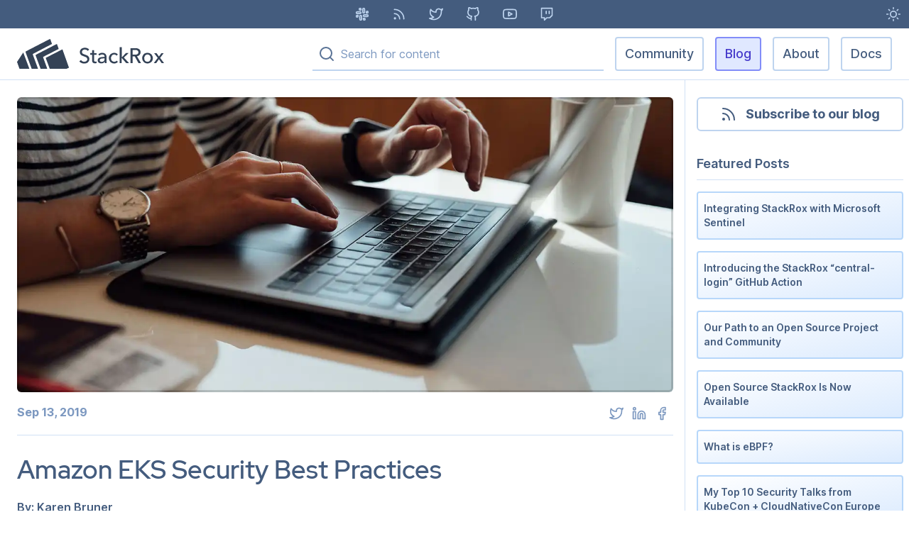

--- FILE ---
content_type: text/html; charset=utf-8
request_url: https://www.stackrox.io/blog/amazon-eks-security-best-practices/
body_size: 29309
content:
<!DOCTYPE html><html class="light" lang="en"><head><meta charSet="utf-8"/><meta http-equiv="x-ua-compatible" content="ie=edge"/><meta name="viewport" content="width=device-width, initial-scale=1, shrink-to-fit=no"/><meta http-equiv="Content-Security-Policy" content="default-src &#x27;self&#x27; *; script-src &#x27;self&#x27; &#x27;unsafe-inline&#x27; &#x27;unsafe-eval&#x27; www.redhat.com static.redhat.com assets.adobedtm.com dpm.demdex.net; font-src &#x27;self&#x27; data:; img-src data: *; style-src &#x27;self&#x27; &#x27;unsafe-inline&#x27;"/><meta name="theme-color" content="#fff"/><meta data-react-helmet="true" name="twitter:description" content="Follow these AWS EKS security best practices for cluster design, networking, image security, Pod runtime security, and more"/><meta data-react-helmet="true" name="twitter:title" content="Amazon EKS Security Best Practices | StackRox Community"/><meta data-react-helmet="true" name="twitter:creator" content="StackRox Community"/><meta data-react-helmet="true" name="twitter:card" content="summary"/><meta data-react-helmet="true" property="og:type" content="article"/><meta data-react-helmet="true" property="og:image" content="https://www.stackrox.io/static/6f0866323c2bbf65179b57870a468fb4/a94d9/banner.jpg"/><meta data-react-helmet="true" property="og:description" content="Follow these AWS EKS security best practices for cluster design, networking, image security, Pod runtime security, and more"/><meta data-react-helmet="true" property="og:title" content="Amazon EKS Security Best Practices | StackRox Community"/><meta data-react-helmet="true" name="description" content="Follow these AWS EKS security best practices for cluster design, networking, image security, Pod runtime security, and more"/><meta name="generator" content="Gatsby 4.17.2"/><style data-href="/styles.4e67afd25d144ae01a79.css" data-identity="gatsby-global-css">/*
! tailwindcss v3.2.4 | MIT License | https://tailwindcss.com
*/*,:after,:before{border:0 solid;box-sizing:border-box}:after,:before{--tw-content:""}html{-webkit-text-size-adjust:100%;font-feature-settings:normal;font-family:ui-sans-serif,system-ui,-apple-system,BlinkMacSystemFont,Segoe UI,Roboto,Helvetica Neue,Arial,Noto Sans,sans-serif,Apple Color Emoji,Segoe UI Emoji,Segoe UI Symbol,Noto Color Emoji;line-height:1.5;-moz-tab-size:4;-o-tab-size:4;tab-size:4}body{line-height:inherit;margin:0}hr{border-top-width:1px;color:inherit;height:0}abbr:where([title]){-webkit-text-decoration:underline dotted;text-decoration:underline dotted}h1,h2,h3,h4,h5,h6{font-size:inherit;font-weight:inherit}a{color:inherit;text-decoration:inherit}b,strong{font-weight:bolder}code,kbd,pre,samp{font-family:ui-monospace,SFMono-Regular,Menlo,Monaco,Consolas,Liberation Mono,Courier New,monospace;font-size:1em}small{font-size:80%}sub,sup{font-size:75%;line-height:0;position:relative;vertical-align:baseline}sub{bottom:-.25em}sup{top:-.5em}table{border-collapse:collapse;border-color:inherit;text-indent:0}button,input,optgroup,select,textarea{color:inherit;font-family:inherit;font-size:100%;font-weight:inherit;line-height:inherit;margin:0;padding:0}button,select{text-transform:none}[type=button],[type=reset],[type=submit],button{-webkit-appearance:button;background-color:transparent;background-image:none}:-moz-focusring{outline:auto}:-moz-ui-invalid{box-shadow:none}progress{vertical-align:baseline}::-webkit-inner-spin-button,::-webkit-outer-spin-button{height:auto}[type=search]{-webkit-appearance:textfield;outline-offset:-2px}::-webkit-search-decoration{-webkit-appearance:none}::-webkit-file-upload-button{-webkit-appearance:button;font:inherit}summary{display:list-item}blockquote,dd,dl,figure,h1,h2,h3,h4,h5,h6,hr,p,pre{margin:0}fieldset{margin:0}fieldset,legend{padding:0}menu,ol,ul{list-style:none;margin:0;padding:0}textarea{resize:vertical}input::-moz-placeholder,textarea::-moz-placeholder{color:#9ca3af}input::placeholder,textarea::placeholder{color:#9ca3af}[role=button],button{cursor:pointer}:disabled{cursor:default}audio,canvas,embed,iframe,img,object,svg,video{display:block;vertical-align:middle}img,video{height:auto;max-width:100%}[hidden]{display:none}[multiple],[type=date],[type=datetime-local],[type=email],[type=month],[type=number],[type=password],[type=search],[type=tel],[type=text],[type=time],[type=url],[type=week],select,textarea{--tw-shadow:0 0 #0000;-webkit-appearance:none;-moz-appearance:none;appearance:none;background-color:#fff;border-color:#6b7280;border-radius:0;border-width:1px;font-size:1rem;line-height:1.5rem;padding:.5rem .75rem}[multiple]:focus,[type=date]:focus,[type=datetime-local]:focus,[type=email]:focus,[type=month]:focus,[type=number]:focus,[type=password]:focus,[type=search]:focus,[type=tel]:focus,[type=text]:focus,[type=time]:focus,[type=url]:focus,[type=week]:focus,select:focus,textarea:focus{--tw-ring-inset:var(--tw-empty,/*!*/ /*!*/);--tw-ring-offset-width:0px;--tw-ring-offset-color:#fff;--tw-ring-color:#2563eb;--tw-ring-offset-shadow:var(--tw-ring-inset) 0 0 0 var(--tw-ring-offset-width) var(--tw-ring-offset-color);--tw-ring-shadow:var(--tw-ring-inset) 0 0 0 calc(1px + var(--tw-ring-offset-width)) var(--tw-ring-color);border-color:#2563eb;box-shadow:var(--tw-ring-offset-shadow),var(--tw-ring-shadow),var(--tw-shadow);outline:2px solid transparent;outline-offset:2px}input::-moz-placeholder,textarea::-moz-placeholder{color:#6b7280;opacity:1}input::placeholder,textarea::placeholder{color:#6b7280;opacity:1}::-webkit-datetime-edit-fields-wrapper{padding:0}::-webkit-date-and-time-value{min-height:1.5em}::-webkit-datetime-edit,::-webkit-datetime-edit-day-field,::-webkit-datetime-edit-hour-field,::-webkit-datetime-edit-meridiem-field,::-webkit-datetime-edit-millisecond-field,::-webkit-datetime-edit-minute-field,::-webkit-datetime-edit-month-field,::-webkit-datetime-edit-second-field,::-webkit-datetime-edit-year-field{padding-bottom:0;padding-top:0}select{background-image:url("data:image/svg+xml;charset=utf-8,%3Csvg xmlns='http://www.w3.org/2000/svg' fill='none' viewBox='0 0 20 20'%3E%3Cpath stroke='%236b7280' stroke-linecap='round' stroke-linejoin='round' stroke-width='1.5' d='m6 8 4 4 4-4'/%3E%3C/svg%3E");background-position:right .5rem center;background-repeat:no-repeat;background-size:1.5em 1.5em;padding-right:2.5rem;-webkit-print-color-adjust:exact;print-color-adjust:exact}[multiple]{background-image:none;background-position:0 0;background-repeat:unset;background-size:initial;padding-right:.75rem;-webkit-print-color-adjust:unset;print-color-adjust:unset}[type=checkbox],[type=radio]{--tw-shadow:0 0 #0000;-webkit-appearance:none;-moz-appearance:none;appearance:none;background-color:#fff;background-origin:border-box;border-color:#6b7280;border-width:1px;color:#2563eb;display:inline-block;flex-shrink:0;height:1rem;padding:0;-webkit-print-color-adjust:exact;print-color-adjust:exact;-webkit-user-select:none;-moz-user-select:none;user-select:none;vertical-align:middle;width:1rem}[type=checkbox]{border-radius:0}[type=radio]{border-radius:100%}[type=checkbox]:focus,[type=radio]:focus{--tw-ring-inset:var(--tw-empty,/*!*/ /*!*/);--tw-ring-offset-width:2px;--tw-ring-offset-color:#fff;--tw-ring-color:#2563eb;--tw-ring-offset-shadow:var(--tw-ring-inset) 0 0 0 var(--tw-ring-offset-width) var(--tw-ring-offset-color);--tw-ring-shadow:var(--tw-ring-inset) 0 0 0 calc(2px + var(--tw-ring-offset-width)) var(--tw-ring-color);box-shadow:var(--tw-ring-offset-shadow),var(--tw-ring-shadow),var(--tw-shadow);outline:2px solid transparent;outline-offset:2px}[type=checkbox]:checked,[type=radio]:checked{background-color:currentColor;background-position:50%;background-repeat:no-repeat;background-size:100% 100%;border-color:transparent}[type=checkbox]:checked{background-image:url("data:image/svg+xml;charset=utf-8,%3Csvg xmlns='http://www.w3.org/2000/svg' fill='%23fff' viewBox='0 0 16 16'%3E%3Cpath d='M12.207 4.793a1 1 0 0 1 0 1.414l-5 5a1 1 0 0 1-1.414 0l-2-2a1 1 0 0 1 1.414-1.414L6.5 9.086l4.293-4.293a1 1 0 0 1 1.414 0z'/%3E%3C/svg%3E")}[type=radio]:checked{background-image:url("data:image/svg+xml;charset=utf-8,%3Csvg xmlns='http://www.w3.org/2000/svg' fill='%23fff' viewBox='0 0 16 16'%3E%3Ccircle cx='8' cy='8' r='3'/%3E%3C/svg%3E")}[type=checkbox]:checked:focus,[type=checkbox]:checked:hover,[type=radio]:checked:focus,[type=radio]:checked:hover{background-color:currentColor;border-color:transparent}[type=checkbox]:indeterminate{background-color:currentColor;background-image:url("data:image/svg+xml;charset=utf-8,%3Csvg xmlns='http://www.w3.org/2000/svg' fill='none' viewBox='0 0 16 16'%3E%3Cpath stroke='%23fff' stroke-linecap='round' stroke-linejoin='round' stroke-width='2' d='M4 8h8'/%3E%3C/svg%3E");background-position:50%;background-repeat:no-repeat;background-size:100% 100%;border-color:transparent}[type=checkbox]:indeterminate:focus,[type=checkbox]:indeterminate:hover{background-color:currentColor;border-color:transparent}[type=file]{background:unset;border-color:inherit;border-radius:0;border-width:0;font-size:unset;line-height:inherit;padding:0}[type=file]:focus{outline:1px solid ButtonText;outline:1px auto -webkit-focus-ring-color}*,:after,:before{--tw-border-spacing-x:0;--tw-border-spacing-y:0;--tw-translate-x:0;--tw-translate-y:0;--tw-rotate:0;--tw-skew-x:0;--tw-skew-y:0;--tw-scale-x:1;--tw-scale-y:1;--tw-pan-x: ;--tw-pan-y: ;--tw-pinch-zoom: ;--tw-scroll-snap-strictness:proximity;--tw-ordinal: ;--tw-slashed-zero: ;--tw-numeric-figure: ;--tw-numeric-spacing: ;--tw-numeric-fraction: ;--tw-ring-inset: ;--tw-ring-offset-width:0px;--tw-ring-offset-color:#fff;--tw-ring-color:rgba(59,130,246,.5);--tw-ring-offset-shadow:0 0 #0000;--tw-ring-shadow:0 0 #0000;--tw-shadow:0 0 #0000;--tw-shadow-colored:0 0 #0000;--tw-blur: ;--tw-brightness: ;--tw-contrast: ;--tw-grayscale: ;--tw-hue-rotate: ;--tw-invert: ;--tw-saturate: ;--tw-sepia: ;--tw-drop-shadow: ;--tw-backdrop-blur: ;--tw-backdrop-brightness: ;--tw-backdrop-contrast: ;--tw-backdrop-grayscale: ;--tw-backdrop-hue-rotate: ;--tw-backdrop-invert: ;--tw-backdrop-opacity: ;--tw-backdrop-saturate: ;--tw-backdrop-sepia: }::backdrop{--tw-border-spacing-x:0;--tw-border-spacing-y:0;--tw-translate-x:0;--tw-translate-y:0;--tw-rotate:0;--tw-skew-x:0;--tw-skew-y:0;--tw-scale-x:1;--tw-scale-y:1;--tw-pan-x: ;--tw-pan-y: ;--tw-pinch-zoom: ;--tw-scroll-snap-strictness:proximity;--tw-ordinal: ;--tw-slashed-zero: ;--tw-numeric-figure: ;--tw-numeric-spacing: ;--tw-numeric-fraction: ;--tw-ring-inset: ;--tw-ring-offset-width:0px;--tw-ring-offset-color:#fff;--tw-ring-color:rgba(59,130,246,.5);--tw-ring-offset-shadow:0 0 #0000;--tw-ring-shadow:0 0 #0000;--tw-shadow:0 0 #0000;--tw-shadow-colored:0 0 #0000;--tw-blur: ;--tw-brightness: ;--tw-contrast: ;--tw-grayscale: ;--tw-hue-rotate: ;--tw-invert: ;--tw-saturate: ;--tw-sepia: ;--tw-drop-shadow: ;--tw-backdrop-blur: ;--tw-backdrop-brightness: ;--tw-backdrop-contrast: ;--tw-backdrop-grayscale: ;--tw-backdrop-hue-rotate: ;--tw-backdrop-invert: ;--tw-backdrop-opacity: ;--tw-backdrop-saturate: ;--tw-backdrop-sepia: }.form-input,.form-multiselect,.form-select,.form-textarea{--tw-shadow:0 0 #0000;-webkit-appearance:none;-moz-appearance:none;appearance:none;background-color:#fff;border-color:#6b7280;border-radius:0;border-width:1px;font-size:1rem;line-height:1.5rem;padding:.5rem .75rem}.form-input:focus,.form-multiselect:focus,.form-select:focus,.form-textarea:focus{--tw-ring-inset:var(--tw-empty,/*!*/ /*!*/);--tw-ring-offset-width:0px;--tw-ring-offset-color:#fff;--tw-ring-color:#2563eb;--tw-ring-offset-shadow:var(--tw-ring-inset) 0 0 0 var(--tw-ring-offset-width) var(--tw-ring-offset-color);--tw-ring-shadow:var(--tw-ring-inset) 0 0 0 calc(1px + var(--tw-ring-offset-width)) var(--tw-ring-color);border-color:#2563eb;box-shadow:var(--tw-ring-offset-shadow),var(--tw-ring-shadow),var(--tw-shadow);outline:2px solid transparent;outline-offset:2px}.form-input::-moz-placeholder,.form-textarea::-moz-placeholder{color:#6b7280;opacity:1}.form-input::placeholder,.form-textarea::placeholder{color:#6b7280;opacity:1}.form-input::-webkit-datetime-edit-fields-wrapper{padding:0}.form-input::-webkit-date-and-time-value{min-height:1.5em}.form-input::-webkit-datetime-edit,.form-input::-webkit-datetime-edit-day-field,.form-input::-webkit-datetime-edit-hour-field,.form-input::-webkit-datetime-edit-meridiem-field,.form-input::-webkit-datetime-edit-millisecond-field,.form-input::-webkit-datetime-edit-minute-field,.form-input::-webkit-datetime-edit-month-field,.form-input::-webkit-datetime-edit-second-field,.form-input::-webkit-datetime-edit-year-field{padding-bottom:0;padding-top:0}.sr-only{clip:rect(0,0,0,0);border-width:0;height:1px;margin:-1px;overflow:hidden;padding:0;position:absolute;white-space:nowrap;width:1px}.pointer-events-none{pointer-events:none}.static{position:static}.absolute{position:absolute}.relative{position:relative}.sticky{position:sticky}.top-0{top:0}.right-0{right:0}.left-0{left:0}.bottom-0{bottom:0}.z-50{z-index:50}.z-10{z-index:10}.z-0{z-index:0}.z-\[-1\]{z-index:-1}.order-2{order:2}.order-first{order:-9999}.col-span-4{grid-column:span 4/span 4}.col-span-2{grid-column:span 2/span 2}.col-span-3{grid-column:span 3/span 3}.row-span-2{grid-row:span 2/span 2}.my-4{margin-bottom:1rem;margin-top:1rem}.my-8{margin-bottom:2rem;margin-top:2rem}.my-2{margin-bottom:.5rem;margin-top:.5rem}.mx-0\.5{margin-left:.125rem;margin-right:.125rem}.mx-0{margin-left:0;margin-right:0}.my-6{margin-bottom:1.5rem;margin-top:1.5rem}.mx-auto{margin-left:auto;margin-right:auto}.my-12{margin-bottom:3rem;margin-top:3rem}.my-16{margin-bottom:4rem;margin-top:4rem}.mb-12{margin-bottom:3rem}.mt-2{margin-top:.5rem}.mb-8{margin-bottom:2rem}.ml-10{margin-left:2.5rem}.mt-10{margin-top:2.5rem}.mb-2{margin-bottom:.5rem}.mb-4{margin-bottom:1rem}.mt-4{margin-top:1rem}.mt-8{margin-top:2rem}.ml-4{margin-left:1rem}.mr-1{margin-right:.25rem}.mt-1{margin-top:.25rem}.mr-2{margin-right:.5rem}.mt-3{margin-top:.75rem}.mt-9{margin-top:2.25rem}.mb-3{margin-bottom:.75rem}.mt-7{margin-top:1.75rem}.mt-6{margin-top:1.5rem}.mb-6{margin-bottom:1.5rem}.mb-auto{margin-bottom:auto}.mt-16{margin-top:4rem}.block{display:block}.inline{display:inline}.flex{display:flex}.inline-flex{display:inline-flex}.grid{display:grid}.hidden{display:none}.h-6{height:1.5rem}.h-7{height:1.75rem}.h-10{height:2.5rem}.h-5{height:1.25rem}.h-14{height:3.5rem}.h-full{height:100%}.h-9{height:2.25rem}.h-32{height:8rem}.h-12{height:3rem}.h-8{height:2rem}.h-16{height:4rem}.max-h-\[275px\]{max-height:275px}.min-h-\[112px\]{min-height:112px}.min-h-full{min-height:100%}.min-h-\[400px\]{min-height:400px}.min-h-\[600px\]{min-height:600px}.w-6{width:1.5rem}.w-7{width:1.75rem}.w-full{width:100%}.w-10{width:2.5rem}.w-5{width:1.25rem}.w-36{width:9rem}.w-40{width:10rem}.w-12{width:3rem}.w-8{width:2rem}.w-9{width:2.25rem}.w-14{width:3.5rem}.w-64{width:16rem}.w-20{width:5rem}.min-w-0{min-width:0}.max-w-screen-md{max-width:768px}.max-w-\[60ch\]{max-width:60ch}.max-w-screen-lg{max-width:1024px}.max-w-screen-sm{max-width:640px}.max-w-4xl{max-width:56rem}.max-w-\[900px\]{max-width:900px}.max-w-\[65ch\]{max-width:65ch}.max-w-\[50ch\]{max-width:50ch}.\!max-w-screen-sm{max-width:640px!important}.max-w-\[100px\]{max-width:100px}.\!max-w-screen-md{max-width:768px!important}.max-w-screen-xl{max-width:1280px}.flex-1{flex:1 1 0%}.flex-shrink-0,.shrink-0{flex-shrink:0}.grow{flex-grow:1}.transform{transform:translate(var(--tw-translate-x),var(--tw-translate-y)) rotate(var(--tw-rotate)) skewX(var(--tw-skew-x)) skewY(var(--tw-skew-y)) scaleX(var(--tw-scale-x)) scaleY(var(--tw-scale-y))}.list-inside{list-style-position:inside}.list-disc{list-style-type:disc}.list-decimal{list-style-type:decimal}.grid-flow-row{grid-auto-flow:row}.grid-cols-1{grid-template-columns:repeat(1,minmax(0,1fr))}.grid-cols-6{grid-template-columns:repeat(6,minmax(0,1fr))}.grid-cols-10{grid-template-columns:repeat(10,minmax(0,1fr))}.flex-row{flex-direction:row}.flex-col{flex-direction:column}.flex-wrap{flex-wrap:wrap}.items-center{align-items:center}.justify-center{justify-content:center}.justify-between{justify-content:space-between}.gap-2{gap:.5rem}.gap-3{gap:.75rem}.gap-4{gap:1rem}.gap-8{gap:2rem}.gap-12{gap:3rem}.gap-1{gap:.25rem}.gap-1\.5{gap:.375rem}.gap-6{gap:1.5rem}.gap-x-6{-moz-column-gap:1.5rem;column-gap:1.5rem}.space-y-2>:not([hidden])~:not([hidden]){--tw-space-y-reverse:0;margin-bottom:calc(.5rem*var(--tw-space-y-reverse));margin-top:calc(.5rem*(1 - var(--tw-space-y-reverse)))}.space-x-2>:not([hidden])~:not([hidden]){--tw-space-x-reverse:0;margin-left:calc(.5rem*(1 - var(--tw-space-x-reverse)));margin-right:calc(.5rem*var(--tw-space-x-reverse))}.space-x-4>:not([hidden])~:not([hidden]){--tw-space-x-reverse:0;margin-left:calc(1rem*(1 - var(--tw-space-x-reverse)));margin-right:calc(1rem*var(--tw-space-x-reverse))}.space-x-1>:not([hidden])~:not([hidden]){--tw-space-x-reverse:0;margin-left:calc(.25rem*(1 - var(--tw-space-x-reverse)));margin-right:calc(.25rem*var(--tw-space-x-reverse))}.space-x-3>:not([hidden])~:not([hidden]){--tw-space-x-reverse:0;margin-left:calc(.75rem*(1 - var(--tw-space-x-reverse)));margin-right:calc(.75rem*var(--tw-space-x-reverse))}.space-y-6>:not([hidden])~:not([hidden]){--tw-space-y-reverse:0;margin-bottom:calc(1.5rem*var(--tw-space-y-reverse));margin-top:calc(1.5rem*(1 - var(--tw-space-y-reverse)))}.space-y-4>:not([hidden])~:not([hidden]){--tw-space-y-reverse:0;margin-bottom:calc(1rem*var(--tw-space-y-reverse));margin-top:calc(1rem*(1 - var(--tw-space-y-reverse)))}.space-y-32>:not([hidden])~:not([hidden]){--tw-space-y-reverse:0;margin-bottom:calc(8rem*var(--tw-space-y-reverse));margin-top:calc(8rem*(1 - var(--tw-space-y-reverse)))}.space-y-8>:not([hidden])~:not([hidden]){--tw-space-y-reverse:0;margin-bottom:calc(2rem*var(--tw-space-y-reverse));margin-top:calc(2rem*(1 - var(--tw-space-y-reverse)))}.space-x-8>:not([hidden])~:not([hidden]){--tw-space-x-reverse:0;margin-left:calc(2rem*(1 - var(--tw-space-x-reverse)));margin-right:calc(2rem*var(--tw-space-x-reverse))}.space-y-12>:not([hidden])~:not([hidden]){--tw-space-y-reverse:0;margin-bottom:calc(3rem*var(--tw-space-y-reverse));margin-top:calc(3rem*(1 - var(--tw-space-y-reverse)))}.divide-y>:not([hidden])~:not([hidden]){--tw-divide-y-reverse:0;border-bottom-width:calc(1px*var(--tw-divide-y-reverse));border-top-width:calc(1px*(1 - var(--tw-divide-y-reverse)))}.divide-base-400>:not([hidden])~:not([hidden]){--tw-divide-opacity:1;border-color:hsla(var(--base-400),var(--tw-divide-opacity))}.overflow-auto{overflow:auto}.overflow-hidden{overflow:hidden}.overscroll-contain{overscroll-behavior:contain}.break-words{overflow-wrap:break-word}.rounded-lg{border-radius:.5rem}.rounded{border-radius:.25rem}.rounded-2xl{border-radius:1rem}.rounded-sm{border-radius:.125rem}.rounded-md{border-radius:.375rem}.rounded-full{border-radius:9999px}.rounded-b-none{border-bottom-left-radius:0;border-bottom-right-radius:0}.rounded-t-sm{border-top-left-radius:.125rem;border-top-right-radius:.125rem}.rounded-b-lg{border-bottom-left-radius:.5rem;border-bottom-right-radius:.5rem}.rounded-tr-md{border-top-right-radius:.375rem}.rounded-bl-md{border-bottom-left-radius:.375rem}.rounded-tr-none{border-top-right-radius:0}.border{border-width:1px}.border-2{border-width:2px}.border-8{border-width:8px}.border-0{border-width:0}.border-b{border-bottom-width:1px}.border-b-2{border-bottom-width:2px}.border-b-0{border-bottom-width:0}.border-t{border-top-width:1px}.border-l-2{border-left-width:2px}.border-t-2{border-top-width:2px}.border-base-300{--tw-border-opacity:1;border-color:hsla(var(--base-300),var(--tw-border-opacity))}.border-base-400{--tw-border-opacity:1;border-color:hsla(var(--base-400),var(--tw-border-opacity))}.border-tertiary-400{--tw-border-opacity:1;border-color:hsla(var(--tertiary-400),var(--tw-border-opacity))}.border-base-600{--tw-border-opacity:1;border-color:hsla(var(--base-600),var(--tw-border-opacity))}.border-base-500{--tw-border-opacity:1;border-color:hsla(var(--base-500),var(--tw-border-opacity))}.\!border-secondary-500{--tw-border-opacity:1!important;border-color:hsla(var(--secondary-500),var(--tw-border-opacity))!important}.border-primary-300{--tw-border-opacity:1;border-color:hsla(var(--primary-300),var(--tw-border-opacity))}.border-secondary-500{--tw-border-opacity:1;border-color:hsla(var(--secondary-500),var(--tw-border-opacity))}.border-secondary-400{--tw-border-opacity:1;border-color:hsla(var(--secondary-400),var(--tw-border-opacity))}.border-base-100{--tw-border-opacity:1;border-color:hsla(var(--base-100),var(--tw-border-opacity))}.border-base-700{--tw-border-opacity:1;border-color:hsla(var(--base-700),var(--tw-border-opacity))}.bg-tertiary-100{--tw-bg-opacity:1;background-color:hsla(var(--tertiary-100),var(--tw-bg-opacity))}.bg-primary-800{--tw-bg-opacity:1;background-color:hsla(var(--primary-800),var(--tw-bg-opacity))}.bg-base-100{--tw-bg-opacity:1;background-color:hsla(var(--base-100),var(--tw-bg-opacity))}.bg-base-700{--tw-bg-opacity:1;background-color:hsla(var(--base-700),var(--tw-bg-opacity))}.bg-secondary-200{--tw-bg-opacity:1;background-color:hsla(var(--secondary-200),var(--tw-bg-opacity))}.bg-secondary-100{--tw-bg-opacity:1;background-color:hsla(var(--secondary-100),var(--tw-bg-opacity))}.bg-base-600{--tw-bg-opacity:1;background-color:hsla(var(--base-600),var(--tw-bg-opacity))}.bg-tertiary-400{--tw-bg-opacity:1;background-color:hsla(var(--tertiary-400),var(--tw-bg-opacity))}.bg-primary-200{--tw-bg-opacity:1;background-color:hsla(var(--primary-200),var(--tw-bg-opacity))}.bg-base-300{--tw-bg-opacity:1;background-color:hsla(var(--base-300),var(--tw-bg-opacity))}.bg-alert-100{--tw-bg-opacity:1;background-color:hsla(var(--alert-100),var(--tw-bg-opacity))}.bg-warning-100{--tw-bg-opacity:1;background-color:hsla(var(--warning-100),var(--tw-bg-opacity))}.bg-caution-100{--tw-bg-opacity:1;background-color:hsla(var(--caution-100),var(--tw-bg-opacity))}.bg-primary-100{--tw-bg-opacity:1;background-color:hsla(var(--primary-100),var(--tw-bg-opacity))}.bg-tertiary-900{--tw-bg-opacity:1;background-color:hsla(var(--tertiary-900),var(--tw-bg-opacity))}.bg-\[\#1B1F6C\]{--tw-bg-opacity:1;background-color:rgb(27 31 108/var(--tw-bg-opacity))}.bg-success-100{--tw-bg-opacity:1;background-color:hsla(var(--success-100),var(--tw-bg-opacity))}.bg-intermediate-100{--tw-bg-opacity:1;background-color:hsla(var(--intermediate-100),var(--tw-bg-opacity))}.bg-tertiary-800{--tw-bg-opacity:1;background-color:hsla(var(--tertiary-800),var(--tw-bg-opacity))}.bg-dark{background-color:#30384f}.bg-base-0{--tw-bg-opacity:1;background-color:hsla(var(--base-0),var(--tw-bg-opacity))}.bg-base-200{--tw-bg-opacity:1;background-color:hsla(var(--base-200),var(--tw-bg-opacity))}.bg-base-400{--tw-bg-opacity:1;background-color:hsla(var(--base-400),var(--tw-bg-opacity))}.bg-base-500{--tw-bg-opacity:1;background-color:hsla(var(--base-500),var(--tw-bg-opacity))}.bg-base-800{--tw-bg-opacity:1;background-color:hsla(var(--base-800),var(--tw-bg-opacity))}.bg-base-900{--tw-bg-opacity:1;background-color:hsla(var(--base-900),var(--tw-bg-opacity))}.bg-primary-300{--tw-bg-opacity:1;background-color:hsla(var(--primary-300),var(--tw-bg-opacity))}.bg-primary-400{--tw-bg-opacity:1;background-color:hsla(var(--primary-400),var(--tw-bg-opacity))}.bg-primary-500{--tw-bg-opacity:1;background-color:hsla(var(--primary-500),var(--tw-bg-opacity))}.bg-primary-600{--tw-bg-opacity:1;background-color:hsla(var(--primary-600),var(--tw-bg-opacity))}.bg-primary-700{--tw-bg-opacity:1;background-color:hsla(var(--primary-700),var(--tw-bg-opacity))}.bg-primary-900{--tw-bg-opacity:1;background-color:hsla(var(--primary-900),var(--tw-bg-opacity))}.bg-secondary-300{--tw-bg-opacity:1;background-color:hsla(var(--secondary-300),var(--tw-bg-opacity))}.bg-secondary-400{--tw-bg-opacity:1;background-color:hsla(var(--secondary-400),var(--tw-bg-opacity))}.bg-secondary-500{--tw-bg-opacity:1;background-color:hsla(var(--secondary-500),var(--tw-bg-opacity))}.bg-secondary-600{--tw-bg-opacity:1;background-color:hsla(var(--secondary-600),var(--tw-bg-opacity))}.bg-secondary-700{--tw-bg-opacity:1;background-color:hsla(var(--secondary-700),var(--tw-bg-opacity))}.bg-secondary-800{--tw-bg-opacity:1;background-color:hsla(var(--secondary-800),var(--tw-bg-opacity))}.bg-secondary-900{--tw-bg-opacity:1;background-color:hsla(var(--secondary-900),var(--tw-bg-opacity))}.bg-tertiary-200{--tw-bg-opacity:1;background-color:hsla(var(--tertiary-200),var(--tw-bg-opacity))}.bg-tertiary-300{--tw-bg-opacity:1;background-color:hsla(var(--tertiary-300),var(--tw-bg-opacity))}.bg-tertiary-500{--tw-bg-opacity:1;background-color:hsla(var(--tertiary-500),var(--tw-bg-opacity))}.bg-tertiary-600{--tw-bg-opacity:1;background-color:hsla(var(--tertiary-600),var(--tw-bg-opacity))}.bg-tertiary-700{--tw-bg-opacity:1;background-color:hsla(var(--tertiary-700),var(--tw-bg-opacity))}.bg-intermediate-200{--tw-bg-opacity:1;background-color:hsla(var(--intermediate-200),var(--tw-bg-opacity))}.bg-intermediate-300{--tw-bg-opacity:1;background-color:hsla(var(--intermediate-300),var(--tw-bg-opacity))}.bg-intermediate-400{--tw-bg-opacity:1;background-color:hsla(var(--intermediate-400),var(--tw-bg-opacity))}.bg-intermediate-500{--tw-bg-opacity:1;background-color:hsla(var(--intermediate-500),var(--tw-bg-opacity))}.bg-intermediate-600{--tw-bg-opacity:1;background-color:hsla(var(--intermediate-600),var(--tw-bg-opacity))}.bg-intermediate-700{--tw-bg-opacity:1;background-color:hsla(var(--intermediate-700),var(--tw-bg-opacity))}.bg-intermediate-800{--tw-bg-opacity:1;background-color:hsla(var(--intermediate-800),var(--tw-bg-opacity))}.bg-intermediate-900{--tw-bg-opacity:1;background-color:hsla(var(--intermediate-900),var(--tw-bg-opacity))}.bg-accent-100{--tw-bg-opacity:1;background-color:hsla(var(--accent-100),var(--tw-bg-opacity))}.bg-accent-200{--tw-bg-opacity:1;background-color:hsla(var(--accent-200),var(--tw-bg-opacity))}.bg-accent-300{--tw-bg-opacity:1;background-color:hsla(var(--accent-300),var(--tw-bg-opacity))}.bg-accent-400{--tw-bg-opacity:1;background-color:hsla(var(--accent-400),var(--tw-bg-opacity))}.bg-accent-500{--tw-bg-opacity:1;background-color:hsla(var(--accent-500),var(--tw-bg-opacity))}.bg-accent-600{--tw-bg-opacity:1;background-color:hsla(var(--accent-600),var(--tw-bg-opacity))}.bg-accent-700{--tw-bg-opacity:1;background-color:hsla(var(--accent-700),var(--tw-bg-opacity))}.bg-accent-800{--tw-bg-opacity:1;background-color:hsla(var(--accent-800),var(--tw-bg-opacity))}.bg-accent-900{--tw-bg-opacity:1;background-color:hsla(var(--accent-900),var(--tw-bg-opacity))}.bg-success-200{--tw-bg-opacity:1;background-color:hsla(var(--success-200),var(--tw-bg-opacity))}.bg-success-300{--tw-bg-opacity:1;background-color:hsla(var(--success-300),var(--tw-bg-opacity))}.bg-success-400{--tw-bg-opacity:1;background-color:hsla(var(--success-400),var(--tw-bg-opacity))}.bg-success-500{--tw-bg-opacity:1;background-color:hsla(var(--success-500),var(--tw-bg-opacity))}.bg-success-600{--tw-bg-opacity:1;background-color:hsla(var(--success-600),var(--tw-bg-opacity))}.bg-success-700{--tw-bg-opacity:1;background-color:hsla(var(--success-700),var(--tw-bg-opacity))}.bg-success-800{--tw-bg-opacity:1;background-color:hsla(var(--success-800),var(--tw-bg-opacity))}.bg-success-900{--tw-bg-opacity:1;background-color:hsla(var(--success-900),var(--tw-bg-opacity))}.bg-warning-200{--tw-bg-opacity:1;background-color:hsla(var(--warning-200),var(--tw-bg-opacity))}.bg-warning-300{--tw-bg-opacity:1;background-color:hsla(var(--warning-300),var(--tw-bg-opacity))}.bg-warning-400{--tw-bg-opacity:1;background-color:hsla(var(--warning-400),var(--tw-bg-opacity))}.bg-warning-500{--tw-bg-opacity:1;background-color:hsla(var(--warning-500),var(--tw-bg-opacity))}.bg-warning-600{--tw-bg-opacity:1;background-color:hsla(var(--warning-600),var(--tw-bg-opacity))}.bg-warning-700{--tw-bg-opacity:1;background-color:hsla(var(--warning-700),var(--tw-bg-opacity))}.bg-warning-800{--tw-bg-opacity:1;background-color:hsla(var(--warning-800),var(--tw-bg-opacity))}.bg-warning-900{--tw-bg-opacity:1;background-color:hsla(var(--warning-900),var(--tw-bg-opacity))}.bg-caution-200{--tw-bg-opacity:1;background-color:hsla(var(--caution-200),var(--tw-bg-opacity))}.bg-caution-300{--tw-bg-opacity:1;background-color:hsla(var(--caution-300),var(--tw-bg-opacity))}.bg-caution-400{--tw-bg-opacity:1;background-color:hsla(var(--caution-400),var(--tw-bg-opacity))}.bg-caution-500{--tw-bg-opacity:1;background-color:hsla(var(--caution-500),var(--tw-bg-opacity))}.bg-caution-600{--tw-bg-opacity:1;background-color:hsla(var(--caution-600),var(--tw-bg-opacity))}.bg-caution-700{--tw-bg-opacity:1;background-color:hsla(var(--caution-700),var(--tw-bg-opacity))}.bg-caution-800{--tw-bg-opacity:1;background-color:hsla(var(--caution-800),var(--tw-bg-opacity))}.bg-caution-900{--tw-bg-opacity:1;background-color:hsla(var(--caution-900),var(--tw-bg-opacity))}.bg-alert-200{--tw-bg-opacity:1;background-color:hsla(var(--alert-200),var(--tw-bg-opacity))}.bg-alert-300{--tw-bg-opacity:1;background-color:hsla(var(--alert-300),var(--tw-bg-opacity))}.bg-alert-400{--tw-bg-opacity:1;background-color:hsla(var(--alert-400),var(--tw-bg-opacity))}.bg-alert-500{--tw-bg-opacity:1;background-color:hsla(var(--alert-500),var(--tw-bg-opacity))}.bg-alert-600{--tw-bg-opacity:1;background-color:hsla(var(--alert-600),var(--tw-bg-opacity))}.bg-alert-700{--tw-bg-opacity:1;background-color:hsla(var(--alert-700),var(--tw-bg-opacity))}.bg-alert-800{--tw-bg-opacity:1;background-color:hsla(var(--alert-800),var(--tw-bg-opacity))}.bg-alert-900{--tw-bg-opacity:1;background-color:hsla(var(--alert-900),var(--tw-bg-opacity))}.bg-opacity-40{--tw-bg-opacity:0.4}.bg-gradient-to-br{background-image:linear-gradient(to bottom right,var(--tw-gradient-stops))}.bg-gradient-to-b{background-image:linear-gradient(to bottom,var(--tw-gradient-stops))}.from-tertiary-200{--tw-gradient-from:hsl(var(--tertiary-200));--tw-gradient-to:hsla(var(--tertiary-200),0);--tw-gradient-stops:var(--tw-gradient-from),var(--tw-gradient-to)}.from-alert-200{--tw-gradient-from:hsl(var(--alert-200));--tw-gradient-to:hsla(var(--alert-200),0);--tw-gradient-stops:var(--tw-gradient-from),var(--tw-gradient-to)}.\!from-base-100{--tw-gradient-from:hsl(var(--base-100))!important;--tw-gradient-to:hsla(var(--base-100),0)!important;--tw-gradient-stops:var(--tw-gradient-from),var(--tw-gradient-to)!important}.from-base-100{--tw-gradient-from:hsl(var(--base-100));--tw-gradient-to:hsla(var(--base-100),0);--tw-gradient-stops:var(--tw-gradient-from),var(--tw-gradient-to)}.from-transparent{--tw-gradient-from:transparent;--tw-gradient-to:transparent;--tw-gradient-stops:var(--tw-gradient-from),var(--tw-gradient-to)}.to-success-200{--tw-gradient-to:hsl(var(--success-200))}.to-warning-200{--tw-gradient-to:hsl(var(--warning-200))}.\!to-secondary-300{--tw-gradient-to:hsl(var(--secondary-300))!important}.to-primary-200{--tw-gradient-to:hsl(var(--primary-200))}.to-base-100{--tw-gradient-to:hsl(var(--base-100))}.p-4{padding:1rem}.p-1{padding:.25rem}.p-2{padding:.5rem}.p-3{padding:.75rem}.p-6{padding:1.5rem}.p-8{padding:2rem}.px-2{padding-left:.5rem;padding-right:.5rem}.py-3{padding-bottom:.75rem;padding-top:.75rem}.py-2{padding-bottom:.5rem;padding-top:.5rem}.px-3{padding-left:.75rem;padding-right:.75rem}.px-4{padding-left:1rem;padding-right:1rem}.py-1{padding-bottom:.25rem;padding-top:.25rem}.px-6{padding-left:1.5rem;padding-right:1.5rem}.py-16{padding-bottom:4rem;padding-top:4rem}.py-4{padding-bottom:1rem;padding-top:1rem}.py-12{padding-bottom:3rem;padding-top:3rem}.py-8{padding-bottom:2rem;padding-top:2rem}.py-6{padding-bottom:1.5rem;padding-top:1.5rem}.px-0\.5{padding-left:.125rem;padding-right:.125rem}.px-0{padding-left:0;padding-right:0}.pb-2{padding-bottom:.5rem}.pb-4{padding-bottom:1rem}.pt-2{padding-top:.5rem}.pb-8{padding-bottom:2rem}.pt-4{padding-top:1rem}.pl-2{padding-left:.5rem}.pl-10{padding-left:2.5rem}.pr-2{padding-right:.5rem}.pl-4{padding-left:1rem}.pb-16{padding-bottom:4rem}.pb-10{padding-bottom:2.5rem}.text-left{text-align:left}.text-center{text-align:center}.font-headings{font-family:Red Hat Display}.font-body{font-family:Inter var,-apple-system,BlinkMacSystemFont,Segoe UI,Roboto,Helvetica Neue,Arial,Noto Sans,sans-serif,Apple Color Emoji,Segoe UI Emoji,Segoe UI Symbol,Noto Color Emoji}.text-xl{font-size:1.25rem;line-height:1.75rem}.text-base{font-size:1rem;line-height:1.5rem}.text-sm{font-size:.875rem;line-height:1.25rem}.text-lg{font-size:1.125rem;line-height:1.75rem}.text-2xl{font-size:1.5rem;line-height:2rem}.text-3xl{font-size:1.875rem;line-height:2.25rem}.text-4xl{font-size:2.25rem;line-height:2.5rem}.text-5xl{font-size:3rem;line-height:1}.text-xs{font-size:.75rem;line-height:1rem}.font-semibold{font-weight:600}.font-medium{font-weight:500}.font-bold{font-weight:700}.capitalize{text-transform:capitalize}.italic{font-style:italic}.leading-snug{line-height:1.375}.\!leading-tight{line-height:1.25!important}.leading-none{line-height:1}.leading-loose{line-height:2}.leading-tight{line-height:1.25}.leading-\[3\.5rem\]{line-height:3.5rem}.\!leading-snug{line-height:1.375!important}.tracking-wide{letter-spacing:.025em}.text-secondary-800{--tw-text-opacity:1;color:hsla(var(--secondary-800),var(--tw-text-opacity))}.text-base-400{--tw-text-opacity:1;color:hsla(var(--base-400),var(--tw-text-opacity))}.text-base-800{--tw-text-opacity:1;color:hsla(var(--base-800),var(--tw-text-opacity))}.text-base-600{--tw-text-opacity:1;color:hsla(var(--base-600),var(--tw-text-opacity))}.text-base-300{--tw-text-opacity:1;color:hsla(var(--base-300),var(--tw-text-opacity))}.text-base-100{--tw-text-opacity:1;color:hsla(var(--base-100),var(--tw-text-opacity))}.text-base-700{--tw-text-opacity:1;color:hsla(var(--base-700),var(--tw-text-opacity))}.text-secondary-700{--tw-text-opacity:1;color:hsla(var(--secondary-700),var(--tw-text-opacity))}.text-base-500{--tw-text-opacity:1;color:hsla(var(--base-500),var(--tw-text-opacity))}.text-tertiary-900{--tw-text-opacity:1;color:hsla(var(--tertiary-900),var(--tw-text-opacity))}.text-primary-700{--tw-text-opacity:1;color:hsla(var(--primary-700),var(--tw-text-opacity))}.text-primary-200{--tw-text-opacity:1;color:hsla(var(--primary-200),var(--tw-text-opacity))}.text-tertiary-700{--tw-text-opacity:1;color:hsla(var(--tertiary-700),var(--tw-text-opacity))}.text-base-200{--tw-text-opacity:1;color:hsla(var(--base-200),var(--tw-text-opacity))}.text-base-900{--tw-text-opacity:1;color:hsla(var(--base-900),var(--tw-text-opacity))}.text-primary-100{--tw-text-opacity:1;color:hsla(var(--primary-100),var(--tw-text-opacity))}.text-primary-300{--tw-text-opacity:1;color:hsla(var(--primary-300),var(--tw-text-opacity))}.text-primary-400{--tw-text-opacity:1;color:hsla(var(--primary-400),var(--tw-text-opacity))}.text-primary-500{--tw-text-opacity:1;color:hsla(var(--primary-500),var(--tw-text-opacity))}.text-primary-600{--tw-text-opacity:1;color:hsla(var(--primary-600),var(--tw-text-opacity))}.text-primary-800{--tw-text-opacity:1;color:hsla(var(--primary-800),var(--tw-text-opacity))}.text-primary-900{--tw-text-opacity:1;color:hsla(var(--primary-900),var(--tw-text-opacity))}.text-secondary-100{--tw-text-opacity:1;color:hsla(var(--secondary-100),var(--tw-text-opacity))}.text-secondary-200{--tw-text-opacity:1;color:hsla(var(--secondary-200),var(--tw-text-opacity))}.text-secondary-300{--tw-text-opacity:1;color:hsla(var(--secondary-300),var(--tw-text-opacity))}.text-secondary-400{--tw-text-opacity:1;color:hsla(var(--secondary-400),var(--tw-text-opacity))}.text-secondary-500{--tw-text-opacity:1;color:hsla(var(--secondary-500),var(--tw-text-opacity))}.text-secondary-600{--tw-text-opacity:1;color:hsla(var(--secondary-600),var(--tw-text-opacity))}.text-secondary-900{--tw-text-opacity:1;color:hsla(var(--secondary-900),var(--tw-text-opacity))}.text-tertiary-100{--tw-text-opacity:1;color:hsla(var(--tertiary-100),var(--tw-text-opacity))}.text-tertiary-200{--tw-text-opacity:1;color:hsla(var(--tertiary-200),var(--tw-text-opacity))}.text-tertiary-300{--tw-text-opacity:1;color:hsla(var(--tertiary-300),var(--tw-text-opacity))}.text-tertiary-400{--tw-text-opacity:1;color:hsla(var(--tertiary-400),var(--tw-text-opacity))}.text-tertiary-500{--tw-text-opacity:1;color:hsla(var(--tertiary-500),var(--tw-text-opacity))}.text-tertiary-600{--tw-text-opacity:1;color:hsla(var(--tertiary-600),var(--tw-text-opacity))}.text-tertiary-800{--tw-text-opacity:1;color:hsla(var(--tertiary-800),var(--tw-text-opacity))}.text-intermediate-100{--tw-text-opacity:1;color:hsla(var(--intermediate-100),var(--tw-text-opacity))}.text-intermediate-200{--tw-text-opacity:1;color:hsla(var(--intermediate-200),var(--tw-text-opacity))}.text-intermediate-300{--tw-text-opacity:1;color:hsla(var(--intermediate-300),var(--tw-text-opacity))}.text-intermediate-400{--tw-text-opacity:1;color:hsla(var(--intermediate-400),var(--tw-text-opacity))}.text-intermediate-500{--tw-text-opacity:1;color:hsla(var(--intermediate-500),var(--tw-text-opacity))}.text-intermediate-600{--tw-text-opacity:1;color:hsla(var(--intermediate-600),var(--tw-text-opacity))}.text-intermediate-700{--tw-text-opacity:1;color:hsla(var(--intermediate-700),var(--tw-text-opacity))}.text-intermediate-800{--tw-text-opacity:1;color:hsla(var(--intermediate-800),var(--tw-text-opacity))}.text-intermediate-900{--tw-text-opacity:1;color:hsla(var(--intermediate-900),var(--tw-text-opacity))}.text-accent-100{--tw-text-opacity:1;color:hsla(var(--accent-100),var(--tw-text-opacity))}.text-accent-200{--tw-text-opacity:1;color:hsla(var(--accent-200),var(--tw-text-opacity))}.text-accent-300{--tw-text-opacity:1;color:hsla(var(--accent-300),var(--tw-text-opacity))}.text-accent-400{--tw-text-opacity:1;color:hsla(var(--accent-400),var(--tw-text-opacity))}.text-accent-500{--tw-text-opacity:1;color:hsla(var(--accent-500),var(--tw-text-opacity))}.text-accent-600{--tw-text-opacity:1;color:hsla(var(--accent-600),var(--tw-text-opacity))}.text-accent-700{--tw-text-opacity:1;color:hsla(var(--accent-700),var(--tw-text-opacity))}.text-accent-800{--tw-text-opacity:1;color:hsla(var(--accent-800),var(--tw-text-opacity))}.text-accent-900{--tw-text-opacity:1;color:hsla(var(--accent-900),var(--tw-text-opacity))}.text-success-100{--tw-text-opacity:1;color:hsla(var(--success-100),var(--tw-text-opacity))}.text-success-200{--tw-text-opacity:1;color:hsla(var(--success-200),var(--tw-text-opacity))}.text-success-300{--tw-text-opacity:1;color:hsla(var(--success-300),var(--tw-text-opacity))}.text-success-400{--tw-text-opacity:1;color:hsla(var(--success-400),var(--tw-text-opacity))}.text-success-500{--tw-text-opacity:1;color:hsla(var(--success-500),var(--tw-text-opacity))}.text-success-600{--tw-text-opacity:1;color:hsla(var(--success-600),var(--tw-text-opacity))}.text-success-700{--tw-text-opacity:1;color:hsla(var(--success-700),var(--tw-text-opacity))}.text-success-800{--tw-text-opacity:1;color:hsla(var(--success-800),var(--tw-text-opacity))}.text-success-900{--tw-text-opacity:1;color:hsla(var(--success-900),var(--tw-text-opacity))}.text-warning-100{--tw-text-opacity:1;color:hsla(var(--warning-100),var(--tw-text-opacity))}.text-warning-200{--tw-text-opacity:1;color:hsla(var(--warning-200),var(--tw-text-opacity))}.text-warning-300{--tw-text-opacity:1;color:hsla(var(--warning-300),var(--tw-text-opacity))}.text-warning-400{--tw-text-opacity:1;color:hsla(var(--warning-400),var(--tw-text-opacity))}.text-warning-500{--tw-text-opacity:1;color:hsla(var(--warning-500),var(--tw-text-opacity))}.text-warning-600{--tw-text-opacity:1;color:hsla(var(--warning-600),var(--tw-text-opacity))}.text-warning-700{--tw-text-opacity:1;color:hsla(var(--warning-700),var(--tw-text-opacity))}.text-warning-800{--tw-text-opacity:1;color:hsla(var(--warning-800),var(--tw-text-opacity))}.text-warning-900{--tw-text-opacity:1;color:hsla(var(--warning-900),var(--tw-text-opacity))}.text-caution-100{--tw-text-opacity:1;color:hsla(var(--caution-100),var(--tw-text-opacity))}.text-caution-200{--tw-text-opacity:1;color:hsla(var(--caution-200),var(--tw-text-opacity))}.text-caution-300{--tw-text-opacity:1;color:hsla(var(--caution-300),var(--tw-text-opacity))}.text-caution-400{--tw-text-opacity:1;color:hsla(var(--caution-400),var(--tw-text-opacity))}.text-caution-500{--tw-text-opacity:1;color:hsla(var(--caution-500),var(--tw-text-opacity))}.text-caution-600{--tw-text-opacity:1;color:hsla(var(--caution-600),var(--tw-text-opacity))}.text-caution-700{--tw-text-opacity:1;color:hsla(var(--caution-700),var(--tw-text-opacity))}.text-caution-800{--tw-text-opacity:1;color:hsla(var(--caution-800),var(--tw-text-opacity))}.text-caution-900{--tw-text-opacity:1;color:hsla(var(--caution-900),var(--tw-text-opacity))}.text-alert-100{--tw-text-opacity:1;color:hsla(var(--alert-100),var(--tw-text-opacity))}.text-alert-200{--tw-text-opacity:1;color:hsla(var(--alert-200),var(--tw-text-opacity))}.text-alert-300{--tw-text-opacity:1;color:hsla(var(--alert-300),var(--tw-text-opacity))}.text-alert-400{--tw-text-opacity:1;color:hsla(var(--alert-400),var(--tw-text-opacity))}.text-alert-500{--tw-text-opacity:1;color:hsla(var(--alert-500),var(--tw-text-opacity))}.text-alert-600{--tw-text-opacity:1;color:hsla(var(--alert-600),var(--tw-text-opacity))}.text-alert-700{--tw-text-opacity:1;color:hsla(var(--alert-700),var(--tw-text-opacity))}.text-alert-800{--tw-text-opacity:1;color:hsla(var(--alert-800),var(--tw-text-opacity))}.text-alert-900{--tw-text-opacity:1;color:hsla(var(--alert-900),var(--tw-text-opacity))}.underline{text-decoration-line:underline}.placeholder-base-500::-moz-placeholder{--tw-placeholder-opacity:1;color:hsla(var(--base-500),var(--tw-placeholder-opacity))}.placeholder-base-500::placeholder{--tw-placeholder-opacity:1;color:hsla(var(--base-500),var(--tw-placeholder-opacity))}.placeholder-base-300::-moz-placeholder{--tw-placeholder-opacity:1;color:hsla(var(--base-300),var(--tw-placeholder-opacity))}.placeholder-base-300::placeholder{--tw-placeholder-opacity:1;color:hsla(var(--base-300),var(--tw-placeholder-opacity))}.opacity-70{opacity:.7}.shadow-lg{--tw-shadow:0 10px 15px -3px rgba(0,0,0,.1),0 4px 6px -4px rgba(0,0,0,.1);--tw-shadow-colored:0 10px 15px -3px var(--tw-shadow-color),0 4px 6px -4px var(--tw-shadow-color)}.shadow-lg,.shadow-post{box-shadow:var(--tw-ring-offset-shadow,0 0 #0000),var(--tw-ring-shadow,0 0 #0000),var(--tw-shadow)}.shadow-post{--tw-shadow:inset 0px 0px 0px 1.5px hsl(var(--base-400));--tw-shadow-colored:inset 0px 0px 0px 1.5px var(--tw-shadow-color)}.shadow-underline{--tw-shadow:0px 2px 0 0 currentColor;--tw-shadow-colored:0px 2px 0 0 var(--tw-shadow-color)}.shadow-2xl,.shadow-underline{box-shadow:var(--tw-ring-offset-shadow,0 0 #0000),var(--tw-ring-shadow,0 0 #0000),var(--tw-shadow)}.shadow-2xl{--tw-shadow:0 25px 50px -12px rgba(0,0,0,.25);--tw-shadow-colored:0 25px 50px -12px var(--tw-shadow-color)}.ring-2{--tw-ring-offset-shadow:var(--tw-ring-inset) 0 0 0 var(--tw-ring-offset-width) var(--tw-ring-offset-color);--tw-ring-shadow:var(--tw-ring-inset) 0 0 0 calc(2px + var(--tw-ring-offset-width)) var(--tw-ring-color);box-shadow:var(--tw-ring-offset-shadow),var(--tw-ring-shadow),var(--tw-shadow,0 0 #0000)}.ring-inset{--tw-ring-inset:inset}.ring-primary-600{--tw-ring-opacity:1;--tw-ring-color:hsla(var(--primary-600),var(--tw-ring-opacity))}.ring-opacity-10{--tw-ring-opacity:0.1}.ring-offset-4{--tw-ring-offset-width:4px}.ring-offset-base-700{--tw-ring-offset-color:hsl(var(--base-700))}.ring-offset-base-0{--tw-ring-offset-color:hsl(var(--base-0))}.filter{filter:var(--tw-blur) var(--tw-brightness) var(--tw-contrast) var(--tw-grayscale) var(--tw-hue-rotate) var(--tw-invert) var(--tw-saturate) var(--tw-sepia) var(--tw-drop-shadow)}.transition{transition-duration:.15s;transition-property:color,background-color,border-color,text-decoration-color,fill,stroke,opacity,box-shadow,transform,filter,-webkit-backdrop-filter;transition-property:color,background-color,border-color,text-decoration-color,fill,stroke,opacity,box-shadow,transform,filter,backdrop-filter;transition-property:color,background-color,border-color,text-decoration-color,fill,stroke,opacity,box-shadow,transform,filter,backdrop-filter,-webkit-backdrop-filter;transition-timing-function:cubic-bezier(.4,0,.2,1)}.line-clamp-3{-webkit-box-orient:vertical;-webkit-line-clamp:3;display:-webkit-box;overflow:hidden}.col-count-\32{-moz-column-count:2;column-count:2}@font-face{font-named-instance:"Regular";font-display:swap;font-family:Inter var;font-style:normal;font-weight:100 900;src:url(/static/Inter-roman.var-73d88d2ca065037a4d5587186dff522d.woff2) format("woff2")}@font-face{font-named-instance:"Italic";font-display:swap;font-family:Inter var;font-style:italic;font-weight:100 900;src:url(/static/Inter-italic.var-e2e12d2e9288439ecb0684c7be34a3d7.woff2) format("woff2")}@font-face{font-named-instance:"Regular";font-display:swap;font-family:Red Hat Display;font-style:normal;font-weight:500;src:url(/static/RedHatDisplay-Medium-cfbbfc6325f3cc3a4a283fb80e2f6305.woff2) format("woff2")}@font-face{font-named-instance:"Bold";font-display:swap;font-family:Red Hat Display;font-style:normal;font-weight:700;src:url(/static/RedHatDisplay-Bold-6c6ad5c6765bd1c0bfaeb20eeff26ca1.woff2) format("woff2")}#___gatsby,#gatsby-focus-wrapper,body,html{height:100%}#main{scroll-behavior:smooth;scroll-padding-top:3rem;@media (prefers-reduced-motion:reduce){scroll-behavior:auto}}svg{height:100%;width:100%}[data-radix-focus-guard]{--tw-bg-opacity:0.4!important;background-color:hsla(var(--base-400),var(--tw-bg-opacity))!important;cursor:pointer!important;height:100%!important;opacity:1!important;pointer-events:auto!important;width:100%!important;z-index:20!important}small{font-size:70%}.page-wrapper{margin-left:auto;margin-right:auto;max-width:1440px;padding-left:1rem;padding-right:1rem}@media (min-width:768px){.page-wrapper{padding-left:1.5rem;padding-right:1.5rem}}#main{margin-top:-97px;padding-top:97px}@media (min-width:768px){#main{margin-top:-113px;padding-top:113px}}.skip-to-content{--tw-translate-x:-50%;--tw-border-opacity:1;border-bottom-left-radius:.5rem;border-bottom-right-radius:.5rem;border-color:hsla(var(--base-100),var(--tw-border-opacity));border-width:0 2px 2px;left:50%;opacity:0;padding:.5rem;pointer-events:none;position:absolute;top:-2.5rem;transform:translate(var(--tw-translate-x),var(--tw-translate-y)) rotate(var(--tw-rotate)) skewX(var(--tw-skew-x)) skewY(var(--tw-skew-y)) scaleX(var(--tw-scale-x)) scaleY(var(--tw-scale-y));z-index:50}.skip-to-content:focus{--tw-bg-opacity:1;--tw-text-opacity:1;background-color:hsla(var(--alert-900),var(--tw-bg-opacity));color:hsla(var(--base-100),var(--tw-text-opacity));opacity:1;pointer-events:auto;top:0;transition-duration:.1s;transition-property:all;transition-timing-function:cubic-bezier(.4,0,.2,1)}.search-results:before{--tw-translate-x:-50%;content:" ";display:none;height:0;margin-top:-.75rem;pointer-events:none;position:absolute;right:0;transform:translate(var(--tw-translate-x),var(--tw-translate-y)) rotate(var(--tw-rotate)) skewX(var(--tw-skew-x)) skewY(var(--tw-skew-y)) scaleX(var(--tw-scale-x)) scaleY(var(--tw-scale-y));width:0}@media (min-width:768px){.search-results:before{display:flex}}@media (min-width:1024px){.search-results:before{left:50%}}.search-results:before{border-bottom:12px solid hsla(var(--primary-600));border-left:12px solid transparent;border-right:12px solid transparent}.get-involved:after,.get-involved:before{mix-blend-mode:multiply}[id],[name]{scroll-margin-top:8rem}.light{--base-100:214,0%,100%;--base-200:214,75%,97%;--base-300:214,65%,89%;--base-400:213,60%,84%;--base-500:215,35%,62%;--base-600:215,25%,47%;--base-700:215,30%,38%;--base-800:215,25%,27%;--base-900:217,33%,17%;--primary-100:214,95%,96%;--primary-200:213,97%,93%;--primary-300:212,87%,85%;--primary-400:213,90%,68%;--primary-500:217,91%,60%;--primary-600:221,75%,50%;--primary-700:224,65%,45%;--primary-800:226,60%,40%;--primary-900:224,64%,22%;--secondary-100:226,100%,97%;--secondary-200:226,100%,94%;--secondary-300:228,96%,89%;--secondary-400:230,94%,82%;--secondary-500:234,89%,74%;--secondary-600:239,84%,67%;--secondary-700:243,75%,59%;--secondary-800:245,58%,51%;--secondary-900:244,55%,41%;--tertiary-100:204,98%,96%;--tertiary-200:204,94%,94%;--tertiary-300:201,65%,88%;--tertiary-400:199,60%,70%;--tertiary-500:199,70%,57%;--tertiary-600:200,98%,39%;--tertiary-700:201,96%,32%;--tertiary-800:201,90%,27%;--tertiary-900:202,80%,24%;--intermediate-100:250,100%,98%;--intermediate-200:251,91%,95%;--intermediate-300:251,95%,92%;--intermediate-400:252,95%,85%;--intermediate-500:255,92%,76%;--intermediate-600:258,90%,66%;--intermediate-700:262,83%,58%;--intermediate-800:263,70%,50%;--intermediate-900:263,69%,42%;--accent-100:289,100%,98%;--accent-200:287,100%,95%;--accent-300:288,96%,91%;--accent-400:291,93%,83%;--accent-500:292,86%,73%;--accent-600:292,78%,61%;--accent-700:293,69%,49%;--accent-800:295,68%,40%;--accent-900:295,64%,33%;--success-100:152,81%,96%;--success-200:149,80%,90%;--success-300:152,76%,80%;--success-400:156,72%,67%;--success-500:158,64%,52%;--success-600:160,84%,39%;--success-700:161,94%,30%;--success-800:163,94%,24%;--success-900:163,88%,20%;--warning-100:55,81%,95%;--warning-200:55,80%,88%;--warning-300:53,80%,77%;--warning-400:50,83%,64%;--warning-500:48,86%,53%;--warning-600:45,90%,47%;--warning-700:41,92%,40%;--warning-800:35,92%,33%;--warning-900:32,81%,29%;--caution-100:33,100%,96%;--caution-200:34,100%,92%;--caution-300:32,98%,83%;--caution-400:31,97%,72%;--caution-500:27,96%,61%;--caution-600:25,95%,53%;--caution-700:21,90%,48%;--caution-800:17,88%,40%;--caution-900:15,79%,34%;--alert-100:356,100%,97%;--alert-200:356,100%,95%;--alert-300:353,90%,90%;--alert-400:353,90%,82%;--alert-500:351,90%,71%;--alert-600:350,85%,60%;--alert-700:347,72%,50%;--alert-800:345,83%,41%;--alert-900:343,80%,35%}.dark{--base-0:217,20%,17%;--base-100:215,25%,23%;--base-200:215,20%,26%;--base-300:215,17%,32%;--base-400:215,10%,37%;--base-500:215,14%,63%;--base-600:215,24%,87%;--base-700:215,33%,94%;--base-800:215,35%,98%;--base-900:215,0%,100%;--primary-100:225,28%,21%;--primary-200:225,34%,26%;--primary-300:225,36%,40%;--primary-400:225,45%,55%;--primary-500:225,65%,60%;--primary-600:225,68%,70%;--primary-700:225,80%,80%;--primary-800:225,100%,93%;--primary-900:225,100%,99%;--secondary-100:227,21%,27%;--secondary-200:227,18%,36%;--secondary-300:227,20%,45%;--secondary-400:227,25%,67%;--secondary-500:227,39%,68%;--secondary-600:227,48%,78%;--secondary-700:227,66%,90%;--secondary-800:227,100%,96%;--secondary-900:227,45%,98%;--tertiary-100:210,25%,21%;--tertiary-200:210,33%,26%;--tertiary-300:210,35%,48%;--tertiary-400:210,40%,58%;--tertiary-500:210,55%,68%;--tertiary-600:210,68%,78%;--tertiary-700:210,81%,90%;--tertiary-800:210,100%,96%;--tertiary-900:210,45%,98%;--intermediate-100:255,25%,21%;--intermediate-200:255,33%,26%;--intermediate-300:255,35%,48%;--intermediate-400:255,40%,58%;--intermediate-500:255,55%,68%;--intermediate-600:255,68%,78%;--intermediate-700:255,81%,90%;--intermediate-800:255,100%,96%;--intermediate-900:255,45%,98%;--accent-100:293,28%,21%;--accent-200:293,34%,37%;--accent-300:293,34%,50%;--accent-400:293,68%,62%;--accent-500:293,62%,71%;--accent-600:293,64%,80%;--accent-700:293,67%,90%;--accent-800:293,70%,96%;--accent-900:293,45%,98%;--success-100:175,28%,21%;--success-200:175,33%,30%;--success-300:175,62%,37%;--success-400:175,52%,46%;--success-500:175,66%,68%;--success-600:175,68%,78%;--success-700:175,81%,80%;--success-800:175,100%,72%;--success-900:175,100%,90%;--warning-100:39,28%,21%;--warning-200:39,22%,51%;--warning-300:39,38%,52%;--warning-400:39,50%,66%;--warning-500:39,62%,71%;--warning-600:39,64%,80%;--warning-700:39,80%,90%;--warning-800:39,100%,96%;--warning-900:39,45%,98%;--caution-100:16,28%,21%;--caution-200:16,37%,36%;--caution-300:16,47%,48%;--caution-400:16,50%,65%;--caution-500:16,66%,68%;--caution-600:16,68%,78%;--caution-700:16,81%,90%;--caution-800:16,100%,96%;--caution-900:16,45%,98%;--alert-100:348,28%,21%;--alert-200:348,37%,36%;--alert-300:348,50%,52%;--alert-400:348,55%,67%;--alert-500:348,66%,68%;--alert-600:348,68%,78%;--alert-700:348,81%,90%;--alert-800:348,100%,96%;--alert-900:348,45%,98%}a.anchor{--tw-text-opacity:1;color:hsla(var(--base-700),var(--tw-text-opacity));display:inline-block;height:1rem;margin-left:.5rem;opacity:0;width:1rem}a.anchor:hover{--tw-text-opacity:1;color:hsla(var(--primary-600),var(--tw-text-opacity))}h2:focus a.anchor,h2:hover a.anchor,h3:focus a.anchor,h3:hover a.anchor,h4:focus a.anchor,h4:hover a.anchor,h5:focus a.anchor,h5:hover a.anchor{opacity:1}pre[class*=language-]{--tw-bg-opacity:1!important;background-color:hsla(var(--base-900),var(--tw-bg-opacity))!important;border-radius:.375rem!important;font-size:.875rem!important;line-height:1.25rem!important;padding-bottom:1.5rem!important;padding-top:1.5rem!important}.dark pre[class*=language-]{--tw-shadow:inset 0px 0px 0px 1.5px hsl(var(--base-400));--tw-shadow-colored:inset 0px 0px 0px 1.5px var(--tw-shadow-color);background:#14191f!important;box-shadow:var(--tw-ring-offset-shadow,0 0 #0000),var(--tw-ring-shadow,0 0 #0000),var(--tw-shadow)}li>p:first-child{display:inline-block}ul ul{list-style-type:circle!important}.office-hours li{line-height:1.375;margin-bottom:.75rem}code[class*=language-]{white-space:pre-wrap!important}.dark code[class*=language-]{--tw-bg-opacity:1;--tw-text-opacity:1;background-color:hsla(var(--alert-200),var(--tw-bg-opacity));color:hsla(var(--base-900),var(--tw-text-opacity))}.dark pre code[class*=language-]{background-image:none}.dark .banner{filter:brightness(.85) saturate(1.2) contrast(1.15)}.video-embed{padding-bottom:56.25%;position:relative}.video-embed>*{bottom:0;height:100%;left:0;position:absolute;right:0;top:0;width:100%}.table-container{margin-top:1.25rem;overflow:auto}@media (min-width:768px){.table-container{margin-bottom:1rem;margin-top:2rem}}@media (min-width:1024px){.table-container{margin-bottom:3rem}}.table-container{background:linear-gradient(hsla(0,0%,100%,0),hsl(var(--base-100)) 70%) 0 100%,radial-gradient(farthest-side at 50% 100%,rgba(0,0,0,.2),transparent) 0 100%,linear-gradient(to right,hsla(0,0%,100%,0),hsl(var(--base-100)) 70%) 0 100%,radial-gradient(farthest-side at 100% 50%,rgba(0,0,0,.2),transparent) 0 100%;background-attachment:local,scroll,local,scroll;background-color:hsl(var(--base-100));background-position:bottom,bottom,100%,100%;background-repeat:no-repeat;background-size:100% 4rem,100% 2.75rem,4rem 100%,2.75rem 100%;max-height:calc(100vh - 128px)}.table-container:focus{box-shadow:0 0 8px 4px hsl(var(--base-500));outline:2px solid hsl(var(--base-500))}.table{--tw-border-opacity:1;--tw-numeric-spacing:tabular-nums;border-collapse:separate;border-color:hsla(var(--primary-300),var(--tw-border-opacity));border-left-width:1px;border-spacing:0;border-top-width:1px;font-variant-numeric:var(--tw-ordinal) var(--tw-slashed-zero) var(--tw-numeric-figure) var(--tw-numeric-spacing) var(--tw-numeric-fraction);width:max(100%,650px)}.table td,.table th{--tw-border-opacity:1;border-bottom-width:1px;border-color:hsla(var(--primary-300),var(--tw-border-opacity));border-right-width:1px;line-height:1.5rem;padding:.5rem;vertical-align:top}.table td :last-child,.table th :last-child{margin-bottom:0}.table th{--tw-bg-opacity:1;background-color:hsla(var(--primary-200),var(--tw-bg-opacity));position:sticky;text-align:left;top:0;z-index:20}.table th[scope=row],.table th[scope=rowgroup]{left:0;position:sticky;z-index:10}.table li,.table p{line-height:1.5rem}.table li{margin-bottom:.5rem}.table caption{caption-side:top;font-style:italic;padding:.5rem;text-align:left}.table tr:hover{--tw-bg-opacity:1;background-color:hsla(var(--base-200),var(--tw-bg-opacity))}.table tr:hover th{--tw-bg-opacity:1;background-color:hsla(var(--base-300),var(--tw-bg-opacity))}.table-fixed td,.table-fixed th{overflow:hidden;text-overflow:ellipsis}.dark .dark\:monochrome{filter:grayscale(100%) invert(100%)}.ordered{list-style-type:decimal;margin-bottom:1rem}.ordered>li{--tw-text-opacity:1;color:hsla(var(--base-600),var(--tw-text-opacity));font-size:1.125rem;line-height:1.75rem;margin-bottom:1rem;margin-left:2.5rem;max-width:60ch}@media (min-width:1024px){.ordered>li{font-size:1.25rem;line-height:1.75rem}}.ordered>li::marker{--tw-text-opacity:1;color:hsla(var(--alert-500),var(--tw-text-opacity));font-size:1.875rem;font-weight:700;line-height:2.25rem}.before\:pointer-events-none:before{content:var(--tw-content);pointer-events:none}.before\:absolute:before{content:var(--tw-content);position:absolute}.before\:top-0:before{content:var(--tw-content);top:0}.before\:top-\[-100px\]:before{content:var(--tw-content);top:-100px}.before\:z-\[1\]:before{content:var(--tw-content);z-index:1}.before\:z-\[-1\]:before{content:var(--tw-content);z-index:-1}.before\:hidden:before{content:var(--tw-content);display:none}.before\:h-full:before{content:var(--tw-content);height:100%}.before\:h-\[100vw\]:before{content:var(--tw-content);height:100vw}.before\:w-full:before{content:var(--tw-content);width:100%}.before\:scale-x-\[-1\]:before{--tw-scale-x:-1;content:var(--tw-content);transform:translate(var(--tw-translate-x),var(--tw-translate-y)) rotate(var(--tw-rotate)) skewX(var(--tw-skew-x)) skewY(var(--tw-skew-y)) scaleX(var(--tw-scale-x)) scaleY(var(--tw-scale-y))}.before\:transform:before{content:var(--tw-content);transform:translate(var(--tw-translate-x),var(--tw-translate-y)) rotate(var(--tw-rotate)) skewX(var(--tw-skew-x)) skewY(var(--tw-skew-y)) scaleX(var(--tw-scale-x)) scaleY(var(--tw-scale-y))}.before\:rounded-md:before{border-radius:.375rem;content:var(--tw-content)}.before\:rounded-full:before{border-radius:9999px;content:var(--tw-content)}.before\:bg-wave-pattern:before{background-image:url(/images/wave.svg);content:var(--tw-content)}.before\:bg-hero-waves:before{background-image:url(/images/hero-waves.svg)}.before\:bg-low-poly:before{background-image:url(/images/low-poly-bg.svg)}.before\:bg-gradient-to-b:before{background-image:linear-gradient(to bottom,var(--tw-gradient-stops));content:var(--tw-content)}.before\:from-base-200:before{--tw-gradient-from:hsl(var(--base-200));--tw-gradient-to:hsla(var(--base-200),0);--tw-gradient-stops:var(--tw-gradient-from),var(--tw-gradient-to);content:var(--tw-content)}.before\:to-tertiary-400:before{--tw-gradient-to:hsl(var(--tertiary-400));content:var(--tw-content)}.before\:bg-hero-waves:before{background-size:2200px;content:var(--tw-content)}.before\:bg-low-poly:before{background-size:550px;content:var(--tw-content)}.before\:bg-left-top:before{background-position:0 0;content:var(--tw-content)}.before\:bg-left-bottom:before{background-position:0 100%;content:var(--tw-content)}.before\:bg-no-repeat:before{background-repeat:no-repeat;content:var(--tw-content)}.before\:bg-repeat-x:before{background-repeat:repeat-x;content:var(--tw-content)}.before\:text-transparent:before{color:transparent;content:var(--tw-content)}.before\:opacity-60:before{content:var(--tw-content);opacity:.6}.before\:shadow-image:before{--tw-shadow:inset 0px 0px 0px 3px rgba(0,0,0,.15);--tw-shadow-colored:inset 0px 0px 0px 3px var(--tw-shadow-color);box-shadow:var(--tw-ring-offset-shadow,0 0 #0000),var(--tw-ring-shadow,0 0 #0000),var(--tw-shadow);content:var(--tw-content)}.after\:absolute:after{content:var(--tw-content);position:absolute}.after\:top-0:after{content:var(--tw-content);top:0}.after\:bottom-0:after{bottom:0;content:var(--tw-content)}.after\:left-0:after{content:var(--tw-content);left:0}.after\:right-0:after{content:var(--tw-content);right:0}.after\:z-\[-1\]:after{content:var(--tw-content);z-index:-1}.after\:h-full:after{content:var(--tw-content);height:100%}.after\:w-full:after{content:var(--tw-content);width:100%}.after\:rotate-180:after{--tw-rotate:180deg;content:var(--tw-content);transform:translate(var(--tw-translate-x),var(--tw-translate-y)) rotate(var(--tw-rotate)) skewX(var(--tw-skew-x)) skewY(var(--tw-skew-y)) scaleX(var(--tw-scale-x)) scaleY(var(--tw-scale-y))}.after\:scale-x-\[-1\]:after{--tw-scale-x:-1;content:var(--tw-content);transform:translate(var(--tw-translate-x),var(--tw-translate-y)) rotate(var(--tw-rotate)) skewX(var(--tw-skew-x)) skewY(var(--tw-skew-y)) scaleX(var(--tw-scale-x)) scaleY(var(--tw-scale-y))}.after\:bg-wave-pattern:after{background-image:url(/images/wave.svg);content:var(--tw-content)}.after\:bg-diagonal-lines:after{background-image:url(/images/diagonal-lines.svg)}.after\:bg-low-poly:after{background-image:url(/images/low-poly-bg.svg)}.after\:bg-diagonal-lines:after{background-size:6px 6px;content:var(--tw-content)}.after\:bg-low-poly:after{background-size:550px;content:var(--tw-content)}.after\:bg-left-top:after{background-position:0 0;content:var(--tw-content)}.after\:bg-left-bottom:after{background-position:0 100%;content:var(--tw-content)}.after\:bg-repeat:after{background-repeat:repeat;content:var(--tw-content)}.after\:bg-no-repeat:after{background-repeat:no-repeat;content:var(--tw-content)}.after\:text-transparent:after{color:transparent;content:var(--tw-content)}.after\:text-base-500:after{--tw-text-opacity:1;color:hsla(var(--base-500),var(--tw-text-opacity));content:var(--tw-content)}.after\:opacity-40:after{content:var(--tw-content);opacity:.4}.after\:opacity-60:after{content:var(--tw-content);opacity:.6}.visited\:text-primary-900:visited{color:hsla(var(--primary-900),var(--tw-text-opacity))}.hover\:rounded-sm:hover{border-radius:.125rem}.hover\:border-base-500:hover{--tw-border-opacity:1;border-color:hsla(var(--base-500),var(--tw-border-opacity))}.hover\:border-secondary-500:hover{--tw-border-opacity:1;border-color:hsla(var(--secondary-500),var(--tw-border-opacity))}.hover\:border-primary-400:hover{--tw-border-opacity:1;border-color:hsla(var(--primary-400),var(--tw-border-opacity))}.hover\:border-base-400:hover{--tw-border-opacity:1;border-color:hsla(var(--base-400),var(--tw-border-opacity))}.hover\:border-primary-600:hover{--tw-border-opacity:1;border-color:hsla(var(--primary-600),var(--tw-border-opacity))}.hover\:bg-base-800:hover{--tw-bg-opacity:1;background-color:hsla(var(--base-800),var(--tw-bg-opacity))}.hover\:bg-primary-600:hover{--tw-bg-opacity:1;background-color:hsla(var(--primary-600),var(--tw-bg-opacity))}.hover\:bg-base-200:hover{--tw-bg-opacity:1;background-color:hsla(var(--base-200),var(--tw-bg-opacity))}.hover\:bg-secondary-100:hover{--tw-bg-opacity:1;background-color:hsla(var(--secondary-100),var(--tw-bg-opacity))}.hover\:bg-base-500:hover{--tw-bg-opacity:1;background-color:hsla(var(--base-500),var(--tw-bg-opacity))}.hover\:bg-base-900:hover{--tw-bg-opacity:1;background-color:hsla(var(--base-900),var(--tw-bg-opacity))}.hover\:bg-tertiary-300:hover{--tw-bg-opacity:1;background-color:hsla(var(--tertiary-300),var(--tw-bg-opacity))}.hover\:bg-primary-200:hover{--tw-bg-opacity:1;background-color:hsla(var(--primary-200),var(--tw-bg-opacity))}.hover\:bg-secondary-200:hover{--tw-bg-opacity:1;background-color:hsla(var(--secondary-200),var(--tw-bg-opacity))}.hover\:from-tertiary-300:hover{--tw-gradient-from:hsl(var(--tertiary-300));--tw-gradient-to:hsla(var(--tertiary-300),0);--tw-gradient-stops:var(--tw-gradient-from),var(--tw-gradient-to)}.hover\:from-alert-300:hover{--tw-gradient-from:hsl(var(--alert-300));--tw-gradient-to:hsla(var(--alert-300),0);--tw-gradient-stops:var(--tw-gradient-from),var(--tw-gradient-to)}.hover\:to-success-300:hover{--tw-gradient-to:hsl(var(--success-300))}.hover\:to-warning-300:hover{--tw-gradient-to:hsl(var(--warning-300))}.hover\:text-secondary-600:hover{--tw-text-opacity:1;color:hsla(var(--secondary-600),var(--tw-text-opacity))}.hover\:text-base-200:hover{--tw-text-opacity:1;color:hsla(var(--base-200),var(--tw-text-opacity))}.hover\:text-base-100:hover{--tw-text-opacity:1;color:hsla(var(--base-100),var(--tw-text-opacity))}.hover\:text-tertiary-800:hover{--tw-text-opacity:1;color:hsla(var(--tertiary-800),var(--tw-text-opacity))}.hover\:text-secondary-900:hover{--tw-text-opacity:1;color:hsla(var(--secondary-900),var(--tw-text-opacity))}.hover\:text-primary-600:hover{--tw-text-opacity:1;color:hsla(var(--primary-600),var(--tw-text-opacity))}.hover\:text-primary-700:hover{--tw-text-opacity:1;color:hsla(var(--primary-700),var(--tw-text-opacity))}.hover\:text-warning-700:hover{--tw-text-opacity:1;color:hsla(var(--warning-700),var(--tw-text-opacity))}.hover\:text-tertiary-700:hover{--tw-text-opacity:1;color:hsla(var(--tertiary-700),var(--tw-text-opacity))}.hover\:underline:hover{text-decoration-line:underline}.hover\:shadow-post-hover:hover{--tw-shadow:inset 0px 0px 0px 4px hsl(var(--primary-500));--tw-shadow-colored:inset 0px 0px 0px 4px var(--tw-shadow-color);box-shadow:var(--tw-ring-offset-shadow,0 0 #0000),var(--tw-ring-shadow,0 0 #0000),var(--tw-shadow)}.hover\:outline-none:hover{outline:2px solid transparent;outline-offset:2px}.hover\:ring-2:hover{--tw-ring-offset-shadow:var(--tw-ring-inset) 0 0 0 var(--tw-ring-offset-width) var(--tw-ring-offset-color);--tw-ring-shadow:var(--tw-ring-inset) 0 0 0 calc(2px + var(--tw-ring-offset-width)) var(--tw-ring-color);box-shadow:var(--tw-ring-offset-shadow),var(--tw-ring-shadow),var(--tw-shadow,0 0 #0000)}.hover\:ring-primary-600:hover{--tw-ring-opacity:1;--tw-ring-color:hsla(var(--primary-600),var(--tw-ring-opacity))}.hover\:ring-base-500:hover{--tw-ring-opacity:1;--tw-ring-color:hsla(var(--base-500),var(--tw-ring-opacity))}.hover\:ring-opacity-50:hover{--tw-ring-opacity:0.5}.focus\:rounded-sm:focus{border-radius:.125rem}.focus\:border-base-500:focus{--tw-border-opacity:1;border-color:hsla(var(--base-500),var(--tw-border-opacity))}.focus\:bg-base-200:focus{--tw-bg-opacity:1;background-color:hsla(var(--base-200),var(--tw-bg-opacity))}.focus\:from-tertiary-300:focus{--tw-gradient-from:hsl(var(--tertiary-300));--tw-gradient-to:hsla(var(--tertiary-300),0);--tw-gradient-stops:var(--tw-gradient-from),var(--tw-gradient-to)}.focus\:from-alert-300:focus{--tw-gradient-from:hsl(var(--alert-300));--tw-gradient-to:hsla(var(--alert-300),0);--tw-gradient-stops:var(--tw-gradient-from),var(--tw-gradient-to)}.focus\:to-success-300:focus{--tw-gradient-to:hsl(var(--success-300))}.focus\:to-warning-300:focus{--tw-gradient-to:hsl(var(--warning-300))}.focus\:outline-none:focus{outline:2px solid transparent;outline-offset:2px}.focus\:ring-2:focus{--tw-ring-offset-shadow:var(--tw-ring-inset) 0 0 0 var(--tw-ring-offset-width) var(--tw-ring-offset-color);--tw-ring-shadow:var(--tw-ring-inset) 0 0 0 calc(2px + var(--tw-ring-offset-width)) var(--tw-ring-color);box-shadow:var(--tw-ring-offset-shadow),var(--tw-ring-shadow),var(--tw-shadow,0 0 #0000)}.focus\:ring-inset:focus{--tw-ring-inset:inset}.focus\:ring-base-800:focus{--tw-ring-opacity:1;--tw-ring-color:hsla(var(--base-800),var(--tw-ring-opacity))}.focus\:ring-secondary-600:focus{--tw-ring-opacity:1;--tw-ring-color:hsla(var(--secondary-600),var(--tw-ring-opacity))}.focus\:ring-primary-400:focus{--tw-ring-opacity:1;--tw-ring-color:hsla(var(--primary-400),var(--tw-ring-opacity))}.focus\:ring-base-500:focus{--tw-ring-opacity:1;--tw-ring-color:hsla(var(--base-500),var(--tw-ring-opacity))}.focus\:ring-primary-600:focus{--tw-ring-opacity:1;--tw-ring-color:hsla(var(--primary-600),var(--tw-ring-opacity))}.focus\:ring-base-200:focus{--tw-ring-opacity:1;--tw-ring-color:hsla(var(--base-200),var(--tw-ring-opacity))}.focus\:ring-base-400:focus{--tw-ring-opacity:1;--tw-ring-color:hsla(var(--base-400),var(--tw-ring-opacity))}.focus\:ring-secondary-500:focus{--tw-ring-opacity:1;--tw-ring-color:hsla(var(--secondary-500),var(--tw-ring-opacity))}.focus\:ring-opacity-100:focus{--tw-ring-opacity:1}.disabled\:hover\:bg-transparent:hover:disabled{background-color:transparent}.disabled\:focus\:ring-0:focus:disabled{--tw-ring-offset-shadow:var(--tw-ring-inset) 0 0 0 var(--tw-ring-offset-width) var(--tw-ring-offset-color);--tw-ring-shadow:var(--tw-ring-inset) 0 0 0 calc(var(--tw-ring-offset-width)) var(--tw-ring-color);box-shadow:var(--tw-ring-offset-shadow),var(--tw-ring-shadow),var(--tw-shadow,0 0 #0000)}.group:hover .group-hover\:text-secondary-800{--tw-text-opacity:1;color:hsla(var(--secondary-800),var(--tw-text-opacity))}.group:hover .group-hover\:text-primary-700{--tw-text-opacity:1;color:hsla(var(--primary-700),var(--tw-text-opacity))}.dark .dark\:hidden{display:none}.dark .dark\:border-tertiary-300{--tw-border-opacity:1;border-color:hsla(var(--tertiary-300),var(--tw-border-opacity))}.dark .dark\:border-base-300{--tw-border-opacity:1;border-color:hsla(var(--base-300),var(--tw-border-opacity))}.dark .dark\:border-secondary-300{--tw-border-opacity:1;border-color:hsla(var(--secondary-300),var(--tw-border-opacity))}.dark .dark\:border-secondary-400{--tw-border-opacity:1;border-color:hsla(var(--secondary-400),var(--tw-border-opacity))}.dark .dark\:border-base-500{--tw-border-opacity:1;border-color:hsla(var(--base-500),var(--tw-border-opacity))}.dark .dark\:border-primary-100{--tw-border-opacity:1;border-color:hsla(var(--primary-100),var(--tw-border-opacity))}.dark .dark\:bg-base-100{--tw-bg-opacity:1;background-color:hsla(var(--base-100),var(--tw-bg-opacity))}.dark .dark\:bg-secondary-100{--tw-bg-opacity:1;background-color:hsla(var(--secondary-100),var(--tw-bg-opacity))}.dark .dark\:bg-base-0{--tw-bg-opacity:1;background-color:hsla(var(--base-0),var(--tw-bg-opacity))}.dark .dark\:bg-secondary-200{--tw-bg-opacity:1;background-color:hsla(var(--secondary-200),var(--tw-bg-opacity))}.dark .dark\:bg-accent-100{--tw-bg-opacity:1;background-color:hsla(var(--accent-100),var(--tw-bg-opacity))}.dark .dark\:from-primary-200{--tw-gradient-from:hsl(var(--primary-200));--tw-gradient-to:hsla(var(--primary-200),0);--tw-gradient-stops:var(--tw-gradient-from),var(--tw-gradient-to)}.dark .dark\:from-base-0{--tw-gradient-from:hsl(var(--base-0));--tw-gradient-to:hsla(var(--base-0),0);--tw-gradient-stops:var(--tw-gradient-from),var(--tw-gradient-to)}.dark .dark\:from-base-300{--tw-gradient-from:hsl(var(--base-300));--tw-gradient-to:hsla(var(--base-300),0);--tw-gradient-stops:var(--tw-gradient-from),var(--tw-gradient-to)}.dark .dark\:to-accent-200{--tw-gradient-to:hsl(var(--accent-200))}.dark .dark\:to-primary-400{--tw-gradient-to:hsl(var(--primary-400))}.dark .dark\:to-base-100{--tw-gradient-to:hsl(var(--base-100))}.dark .dark\:to-tertiary-300{--tw-gradient-to:hsl(var(--tertiary-300))}.dark .dark\:text-base-900{--tw-text-opacity:1;color:hsla(var(--base-900),var(--tw-text-opacity))}.dark .dark\:text-primary-700{--tw-text-opacity:1;color:hsla(var(--primary-700),var(--tw-text-opacity))}.dark .dark\:text-primary-900{--tw-text-opacity:1;color:hsla(var(--primary-900),var(--tw-text-opacity))}.dark .dark\:text-base-700{--tw-text-opacity:1;color:hsla(var(--base-700),var(--tw-text-opacity))}.dark .dark\:text-secondary-600{--tw-text-opacity:1;color:hsla(var(--secondary-600),var(--tw-text-opacity))}.dark .dark\:text-secondary-900{--tw-text-opacity:1;color:hsla(var(--secondary-900),var(--tw-text-opacity))}.dark .dark\:text-primary-800{--tw-text-opacity:1;color:hsla(var(--primary-800),var(--tw-text-opacity))}.dark .dark\:text-base-500{--tw-text-opacity:1;color:hsla(var(--base-500),var(--tw-text-opacity))}.dark .dark\:text-base-200{--tw-text-opacity:1;color:hsla(var(--base-200),var(--tw-text-opacity))}.dark .dark\:placeholder-base-500::-moz-placeholder{--tw-placeholder-opacity:1;color:hsla(var(--base-500),var(--tw-placeholder-opacity))}.dark .dark\:placeholder-base-500::placeholder{--tw-placeholder-opacity:1;color:hsla(var(--base-500),var(--tw-placeholder-opacity))}.dark .dark\:ring-offset-secondary-100{--tw-ring-offset-color:hsl(var(--secondary-100))}.dark .dark\:before\:from-base-100:before{--tw-gradient-from:hsl(var(--base-100));--tw-gradient-to:hsla(var(--base-100),0);--tw-gradient-stops:var(--tw-gradient-from),var(--tw-gradient-to);content:var(--tw-content)}.dark .dark\:before\:to-tertiary-500:before{--tw-gradient-to:hsl(var(--tertiary-500));content:var(--tw-content)}.dark .dark\:before\:opacity-60:before{content:var(--tw-content);opacity:.6}.dark .dark\:after\:opacity-60:after{content:var(--tw-content);opacity:.6}.dark .dark\:hover\:bg-primary-400:hover{--tw-bg-opacity:1;background-color:hsla(var(--primary-400),var(--tw-bg-opacity))}.dark .dark\:hover\:from-primary-300:hover{--tw-gradient-from:hsl(var(--primary-300));--tw-gradient-to:hsla(var(--primary-300),0);--tw-gradient-stops:var(--tw-gradient-from),var(--tw-gradient-to)}.dark .dark\:hover\:from-base-400:hover{--tw-gradient-from:hsl(var(--base-400));--tw-gradient-to:hsla(var(--base-400),0);--tw-gradient-stops:var(--tw-gradient-from),var(--tw-gradient-to)}.dark .dark\:hover\:to-accent-300:hover{--tw-gradient-to:hsl(var(--accent-300))}.dark .dark\:hover\:to-tertiary-400:hover{--tw-gradient-to:hsl(var(--tertiary-400))}.dark .dark\:hover\:text-secondary-600:hover{--tw-text-opacity:1;color:hsla(var(--secondary-600),var(--tw-text-opacity))}.dark .dark\:hover\:text-secondary-900:hover{--tw-text-opacity:1;color:hsla(var(--secondary-900),var(--tw-text-opacity))}.dark .dark\:focus\:from-primary-300:focus{--tw-gradient-from:hsl(var(--primary-300));--tw-gradient-to:hsla(var(--primary-300),0);--tw-gradient-stops:var(--tw-gradient-from),var(--tw-gradient-to)}.dark .dark\:focus\:from-base-400:focus{--tw-gradient-from:hsl(var(--base-400));--tw-gradient-to:hsla(var(--base-400),0);--tw-gradient-stops:var(--tw-gradient-from),var(--tw-gradient-to)}.dark .dark\:focus\:to-accent-300:focus{--tw-gradient-to:hsl(var(--accent-300))}.dark .dark\:focus\:to-tertiary-400:focus{--tw-gradient-to:hsl(var(--tertiary-400))}.dark .dark\:focus\:ring-base-500:focus{--tw-ring-opacity:1;--tw-ring-color:hsla(var(--base-500),var(--tw-ring-opacity))}.dark .dark\:focus\:ring-secondary-600:focus{--tw-ring-opacity:1;--tw-ring-color:hsla(var(--secondary-600),var(--tw-ring-opacity))}.dark .dark\:focus\:ring-secondary-900:focus{--tw-ring-opacity:1;--tw-ring-color:hsla(var(--secondary-900),var(--tw-ring-opacity))}.dark .dark\:focus\:ring-primary-700:focus{--tw-ring-opacity:1;--tw-ring-color:hsla(var(--primary-700),var(--tw-ring-opacity))}@media (min-width:640px){.sm\:flex-row{flex-direction:row}}@media (min-width:768px){.md\:not-sr-only{clip:auto;height:auto;margin:0;overflow:visible;padding:0;position:static;white-space:normal;width:auto}.md\:sticky{position:sticky}.md\:top-32{top:8rem}.md\:-top-full{top:-100%}.md\:left-\[-350px\]{left:-350px}.md\:order-none{order:0}.md\:my-0{margin-bottom:0;margin-top:0}.md\:my-16{margin-bottom:4rem}.md\:mt-16,.md\:my-16{margin-top:4rem}.md\:mb-8{margin-bottom:2rem}.md\:mr-2{margin-right:.5rem}.md\:mt-\[18px\]{margin-top:18px}.md\:mb-20{margin-bottom:5rem}.md\:block{display:block}.md\:inline{display:inline}.md\:flex{display:flex}.md\:hidden{display:none}.md\:h-\[4\.5rem\]{height:4.5rem}.md\:h-10{height:2.5rem}.md\:h-\[1040px\]{height:1040px}.md\:max-h-\[512px\]{max-height:512px}.md\:w-44{width:11rem}.md\:\!w-auto{width:auto!important}.md\:w-\[400px\]{width:400px}.md\:w-\[55ch\]{width:55ch}.md\:w-\[1610px\]{width:1610px}.md\:w-1\/2{width:50%}.md\:w-3\/5{width:60%}.md\:w-1\/3{width:33.333333%}.md\:w-5\/6{width:83.333333%}.md\:w-1\/6{width:16.666667%}.md\:w-1\/4{width:25%}.md\:w-3\/4{width:75%}.md\:max-w-\[50ch\]{max-width:50ch}.md\:max-w-none{max-width:none}.md\:grid-cols-2{grid-template-columns:repeat(2,minmax(0,1fr))}.md\:grid-cols-3{grid-template-columns:repeat(3,minmax(0,1fr))}.md\:flex-row{flex-direction:row}.md\:flex-nowrap{flex-wrap:nowrap}.md\:justify-center{justify-content:center}.md\:justify-between{justify-content:space-between}.md\:gap-4{gap:1rem}.md\:gap-2{gap:.5rem}.md\:space-x-4>:not([hidden])~:not([hidden]){--tw-space-x-reverse:0;margin-left:calc(1rem*(1 - var(--tw-space-x-reverse)));margin-right:calc(1rem*var(--tw-space-x-reverse))}.md\:space-x-16>:not([hidden])~:not([hidden]){--tw-space-x-reverse:0;margin-left:calc(4rem*(1 - var(--tw-space-x-reverse)));margin-right:calc(4rem*var(--tw-space-x-reverse))}.md\:space-x-3>:not([hidden])~:not([hidden]){--tw-space-x-reverse:0;margin-left:calc(.75rem*(1 - var(--tw-space-x-reverse)));margin-right:calc(.75rem*var(--tw-space-x-reverse))}.md\:space-x-6>:not([hidden])~:not([hidden]){--tw-space-x-reverse:0;margin-left:calc(1.5rem*(1 - var(--tw-space-x-reverse)));margin-right:calc(1.5rem*var(--tw-space-x-reverse))}.md\:space-y-0>:not([hidden])~:not([hidden]){--tw-space-y-reverse:0;margin-bottom:calc(0px*var(--tw-space-y-reverse));margin-top:calc(0px*(1 - var(--tw-space-y-reverse)))}.md\:space-x-8>:not([hidden])~:not([hidden]){--tw-space-x-reverse:0;margin-left:calc(2rem*(1 - var(--tw-space-x-reverse)));margin-right:calc(2rem*var(--tw-space-x-reverse))}.md\:border-0{border-width:0}.md\:border-l{border-left-width:1px}.md\:border-base-300{--tw-border-opacity:1;border-color:hsla(var(--base-300),var(--tw-border-opacity))}.md\:py-0{padding-bottom:0;padding-top:0}.md\:px-4{padding-left:1rem;padding-right:1rem}.md\:py-16{padding-bottom:4rem;padding-top:4rem}.md\:px-6{padding-left:1.5rem;padding-right:1.5rem}.md\:pt-3{padding-top:.75rem}.md\:pb-10{padding-bottom:2.5rem}.md\:pb-4{padding-bottom:1rem}.md\:pb-40{padding-bottom:10rem}.md\:pt-32{padding-top:8rem}.md\:pt-24{padding-top:6rem}.md\:pb-16{padding-bottom:4rem}.md\:pl-4{padding-left:1rem}.md\:pb-20{padding-bottom:5rem}.md\:text-base{font-size:1rem;line-height:1.5rem}.md\:text-2xl{font-size:1.5rem;line-height:2rem}.md\:text-lg{font-size:1.125rem;line-height:1.75rem}.md\:text-3xl{font-size:1.875rem;line-height:2.25rem}.md\:text-xl{font-size:1.25rem;line-height:1.75rem}.md\:text-4xl{font-size:2.25rem;line-height:2.5rem}.md\:text-6xl{font-size:3.75rem;line-height:1}.md\:tracking-tight{letter-spacing:-.025em}.md\:col-count-1{-moz-column-count:1;column-count:1}.md\:before\:flex:before{content:var(--tw-content);display:flex}.md\:first\:col-span-2:first-child{grid-column:span 2/span 2}.md\:focus\:bg-base-200:focus{--tw-bg-opacity:1;background-color:hsla(var(--base-200),var(--tw-bg-opacity))}}@media (min-width:1024px){.lg\:left-\[-450px\]{left:-450px}.lg\:top-\[-55\%\]{top:-55%}.lg\:order-3{order:3}.lg\:order-5{order:5}.lg\:order-7{order:7}.lg\:order-2{order:2}.lg\:order-6{order:6}.lg\:order-8{order:8}.lg\:order-4{order:4}.lg\:my-8{margin-bottom:2rem;margin-top:2rem}.lg\:mb-24{margin-bottom:6rem}.lg\:mb-3{margin-bottom:.75rem}.lg\:mt-0{margin-top:0}.lg\:mt-4{margin-top:1rem}.lg\:mb-4{margin-bottom:1rem}.lg\:mb-6{margin-bottom:1.5rem}.lg\:mb-8{margin-bottom:2rem}.lg\:block{display:block}.lg\:inline{display:inline}.lg\:flex{display:flex}.lg\:hidden{display:none}.lg\:h-full{height:100%}.lg\:h-11{height:2.75rem}.lg\:h-14{height:3.5rem}.lg\:h-\[1205px\]{height:1205px}.lg\:min-h-\[240px\]{min-height:240px}.lg\:w-1\/2{width:50%}.lg\:w-52{width:13rem}.lg\:w-full{width:100%}.lg\:w-14{width:3.5rem}.lg\:w-\[61ch\]{width:61ch}.lg\:w-\[2100px\]{width:2100px}.lg\:min-w-full{min-width:100%}.lg\:max-w-none{max-width:none}.lg\:grid-cols-2{grid-template-columns:repeat(2,minmax(0,1fr))}.lg\:flex-row{flex-direction:row}.lg\:items-center{align-items:center}.lg\:justify-center{justify-content:center}.lg\:justify-between{justify-content:space-between}.lg\:gap-4{gap:1rem}.lg\:space-x-10>:not([hidden])~:not([hidden]){--tw-space-x-reverse:0;margin-left:calc(2.5rem*(1 - var(--tw-space-x-reverse)));margin-right:calc(2.5rem*var(--tw-space-x-reverse))}.lg\:space-x-4>:not([hidden])~:not([hidden]){--tw-space-x-reverse:0;margin-left:calc(1rem*(1 - var(--tw-space-x-reverse)));margin-right:calc(1rem*var(--tw-space-x-reverse))}.lg\:border-0{border-width:0}.lg\:p-0{padding:0}.lg\:p-4{padding:1rem}.lg\:p-6{padding:1.5rem}.lg\:py-12{padding-bottom:3rem;padding-top:3rem}.lg\:px-3{padding-left:.75rem;padding-right:.75rem}.lg\:px-4{padding-left:1rem;padding-right:1rem}.lg\:px-8{padding-left:2rem;padding-right:2rem}.lg\:pb-4{padding-bottom:1rem}.lg\:pt-4{padding-top:1rem}.lg\:pb-24{padding-bottom:6rem}.lg\:pt-32{padding-top:8rem}.lg\:pt-24{padding-top:6rem}.lg\:pb-44{padding-bottom:11rem}.lg\:pt-40{padding-top:10rem}.lg\:pb-40{padding-bottom:10rem}.lg\:text-lg{font-size:1.125rem;line-height:1.75rem}.lg\:text-3xl{font-size:1.875rem;line-height:2.25rem}.lg\:text-xl{font-size:1.25rem;line-height:1.75rem}.lg\:text-5xl{font-size:3rem;line-height:1}.lg\:text-2xl{font-size:1.5rem;line-height:2rem}.lg\:text-6xl{font-size:3.75rem;line-height:1}.lg\:text-base{font-size:1rem;line-height:1.5rem}.lg\:leading-relaxed{line-height:1.625}.lg\:tracking-tight{letter-spacing:-.025em}.lg\:before\:flex:before{content:var(--tw-content);display:flex}}@media (min-width:1280px){.xl\:left-\[-370px\]{left:-370px}.xl\:mb-6{margin-bottom:1.5rem}.xl\:block{display:block}.xl\:inline{display:inline}.xl\:hidden{display:none}.xl\:\!w-\[410px\]{width:410px!important}.xl\:w-2\/5{width:40%}.xl\:gap-6{gap:1.5rem}.xl\:px-7{padding-left:1.75rem;padding-right:1.75rem}.xl\:py-16{padding-bottom:4rem;padding-top:4rem}.xl\:py-8{padding-bottom:2rem;padding-top:2rem}.xl\:pb-6{padding-bottom:1.5rem}.xl\:pt-0{padding-top:0}.xl\:text-4xl{font-size:2.25rem;line-height:2.5rem}.xl\:text-xl{font-size:1.25rem;line-height:1.75rem}.xl\:text-3xl{font-size:1.875rem;line-height:2.25rem}.xl\:font-semibold{font-weight:600}}code[class*=language-],pre[class*=language-]{word-wrap:normal;background:none;color:#ccc;font-family:Consolas,Monaco,Andale Mono,Ubuntu Mono,monospace;font-size:1em;-webkit-hyphens:none;hyphens:none;line-height:1.5;-moz-tab-size:4;-o-tab-size:4;tab-size:4;text-align:left;white-space:pre;word-break:normal;word-spacing:normal}pre[class*=language-]{margin:.5em 0;overflow:auto;padding:1em}:not(pre)>code[class*=language-],pre[class*=language-]{background:#2d2d2d}:not(pre)>code[class*=language-]{border-radius:.3em;padding:.1em;white-space:normal}.token.block-comment,.token.cdata,.token.comment,.token.doctype,.token.prolog{color:#999}.token.punctuation{color:#ccc}.token.attr-name,.token.deleted,.token.namespace,.token.tag{color:#e2777a}.token.function-name{color:#6196cc}.token.boolean,.token.function,.token.number{color:#f08d49}.token.class-name,.token.constant,.token.property,.token.symbol{color:#f8c555}.token.atrule,.token.builtin,.token.important,.token.keyword,.token.selector{color:#cc99cd}.token.attr-value,.token.char,.token.regex,.token.string,.token.variable{color:#7ec699}.token.entity,.token.operator,.token.url{color:#67cdcc}.token.bold,.token.important{font-weight:700}.token.italic{font-style:italic}.token.entity{cursor:help}.token.inserted{color:green}</style><title data-react-helmet="true">Amazon EKS Security Best Practices | StackRox Community</title><link rel="sitemap" type="application/xml" href="/sitemap/sitemap-index.xml"/><style>.gatsby-image-wrapper{position:relative;overflow:hidden}.gatsby-image-wrapper picture.object-fit-polyfill{position:static!important}.gatsby-image-wrapper img{bottom:0;height:100%;left:0;margin:0;max-width:none;padding:0;position:absolute;right:0;top:0;width:100%;object-fit:cover}.gatsby-image-wrapper [data-main-image]{opacity:0;transform:translateZ(0);transition:opacity .25s linear;will-change:opacity}.gatsby-image-wrapper-constrained{display:inline-block;vertical-align:top}</style><noscript><style>.gatsby-image-wrapper noscript [data-main-image]{opacity:1!important}.gatsby-image-wrapper [data-placeholder-image]{opacity:0!important}</style></noscript><script type="module">const e="undefined"!=typeof HTMLImageElement&&"loading"in HTMLImageElement.prototype;e&&document.body.addEventListener("load",(function(e){const t=e.target;if(void 0===t.dataset.mainImage)return;if(void 0===t.dataset.gatsbyImageSsr)return;let a=null,n=t;for(;null===a&&n;)void 0!==n.parentNode.dataset.gatsbyImageWrapper&&(a=n.parentNode),n=n.parentNode;const o=a.querySelector("[data-placeholder-image]"),r=new Image;r.src=t.currentSrc,r.decode().catch((()=>{})).then((()=>{t.style.opacity=1,o&&(o.style.opacity=0,o.style.transition="opacity 500ms linear")}))}),!0);</script><script id="dpal" src="https://www.redhat.com/ma/dpal.js" async=""></script><link rel="alternate" type="application/rss+xml" title="StackRox Community Latest Blog Posts" href="/rss.xml"/><style type="text/css">
    .anchor.before {
      position: absolute;
      top: 0;
      left: 0;
      transform: translateX(-100%);
      padding-right: 4px;
    }
    .anchor.after {
      display: inline-block;
      padding-left: 4px;
    }
    h1 .anchor svg,
    h2 .anchor svg,
    h3 .anchor svg,
    h4 .anchor svg,
    h5 .anchor svg,
    h6 .anchor svg {
      visibility: hidden;
    }
    h1:hover .anchor svg,
    h2:hover .anchor svg,
    h3:hover .anchor svg,
    h4:hover .anchor svg,
    h5:hover .anchor svg,
    h6:hover .anchor svg,
    h1 .anchor:focus svg,
    h2 .anchor:focus svg,
    h3 .anchor:focus svg,
    h4 .anchor:focus svg,
    h5 .anchor:focus svg,
    h6 .anchor:focus svg {
      visibility: visible;
    }
  </style><script>
    document.addEventListener("DOMContentLoaded", function(event) {
      var hash = window.decodeURI(location.hash.replace('#', ''))
      if (hash !== '') {
        var element = document.getElementById(hash)
        if (element) {
          var scrollTop = window.pageYOffset || document.documentElement.scrollTop || document.body.scrollTop
          var clientTop = document.documentElement.clientTop || document.body.clientTop || 0
          var offset = element.getBoundingClientRect().top + scrollTop - clientTop
          // Wait for the browser to finish rendering before scrolling.
          setTimeout((function() {
            window.scrollTo(0, offset - 0)
          }), 0)
        }
      }
    })
  </script><link rel="icon" href="/favicon-32x32.png?v=802136de3fcdf1e465a77a9764872fef" type="image/png"/><link rel="icon" href="/favicon.svg?v=802136de3fcdf1e465a77a9764872fef" type="image/svg+xml"/><link rel="manifest" href="/manifest.webmanifest" crossorigin="anonymous"/><link rel="apple-touch-icon" sizes="48x48" href="/icons/icon-48x48.png?v=802136de3fcdf1e465a77a9764872fef"/><link rel="apple-touch-icon" sizes="72x72" href="/icons/icon-72x72.png?v=802136de3fcdf1e465a77a9764872fef"/><link rel="apple-touch-icon" sizes="96x96" href="/icons/icon-96x96.png?v=802136de3fcdf1e465a77a9764872fef"/><link rel="apple-touch-icon" sizes="144x144" href="/icons/icon-144x144.png?v=802136de3fcdf1e465a77a9764872fef"/><link rel="apple-touch-icon" sizes="192x192" href="/icons/icon-192x192.png?v=802136de3fcdf1e465a77a9764872fef"/><link rel="apple-touch-icon" sizes="256x256" href="/icons/icon-256x256.png?v=802136de3fcdf1e465a77a9764872fef"/><link rel="apple-touch-icon" sizes="384x384" href="/icons/icon-384x384.png?v=802136de3fcdf1e465a77a9764872fef"/><link rel="apple-touch-icon" sizes="512x512" href="/icons/icon-512x512.png?v=802136de3fcdf1e465a77a9764872fef"/></head><body class="bg-base-100 dark:bg-base-0"><div id="___gatsby"><div style="outline:none" tabindex="-1" id="gatsby-focus-wrapper"><div class="font-body text-base-700 flex flex-col min-h-full"><div id="top" tabindex="-1"></div><a class="light skip-to-content" href="#main">skip to main content</a><header class="top-0 sticky z-50 flex flex-col w-full border-b border-base-300"><div class="w-full order-2 h-14 md:h-[4.5rem] bg-base-100 dark:bg-base-0"><nav class="w-full flex items-center justify-between h-full page-wrapper"><a class="flex-shrink-0 rounded-sm ring-offset-4 ring-offset-base-0 hover:ring-base-500 focus:ring-primary-600 hover:ring-2 focus:outline-none focus:ring-2 w-40 md:w-44 lg:w-52" href="/"><svg xmlns="http://www.w3.org/2000/svg" viewBox="0 0 211 42" class="text-base-800" alt="StackRox Community"><g fill="currentColor"><path d="M96 34.6c.9 0 1.8-.1 2.7-.4a7 7 0 0 0 2.4-1.2 5.9 5.9 0 0 0 2.2-4.8 5.4 5.4 0 0 0-2-4.4 35.5 35.5 0 0 0-5.9-2.4 6 6 0 0 1-1.4-.7l-1-1c-.2-.4-.3-.9-.3-1.5s.2-1 .4-1.5c.3-.4.6-.8 1-1a4 4 0 0 1 1.3-.7 5.6 5.6 0 0 1 3.9.4 4 4 0 0 1 1.7 1.4l2-2a7 7 0 0 0-2.5-1.8c-1-.5-2.3-.7-3.5-.7-.9 0-1.7.1-2.6.4a7 7 0 0 0-2.3 1c-.7.6-1.3 1.2-1.7 2-.5.7-.7 1.6-.7 2.7a5.1 5.1 0 0 0 1.7 4.1 7 7 0 0 0 1.8 1c.7.4 1.4.6 2 .8a109.4 109.4 0 0 1 3.6 1.4c.4.3.8.7 1 1.1a3.2 3.2 0 0 1-1 4.4c-.3.3-.8.5-1.3.6a5.5 5.5 0 0 1-4.2-.4c-.8-.5-1.5-1-2-1.8l-2.3 2c.8 1 1.8 1.7 3 2.2 1.3.5 2.6.8 4 .8zm15.3-.3a7.6 7.6 0 0 0 2.4-.4v-2.3l-.9.3h-.8c-.7 0-1.2-.1-1.6-.5-.3-.4-.4-1-.4-1.8v-7.4h3.7v-2.3H110v-4.1h-2.8v4h-2.7v2.4h2.7v7.7c0 1.4.3 2.6 1 3.3.7.7 1.8 1.1 3.1 1.1zm9 .1c1.1 0 2-.2 2.9-.6.8-.4 1.4-1 2-1.8 0 .7.1 1.4.3 2h2.5l-.2-1.2V25a5 5 0 0 0-.4-2.1 4.8 4.8 0 0 0-2.9-3 9.2 9.2 0 0 0-5.9.1 9 9 0 0 0-2.5 1.6l1.5 1.8a5.7 5.7 0 0 1 4-1.6c1 0 1.9.2 2.5.7.7.5 1 1.3 1 2.4v.4l-3.6.1c-1.1.1-2.2.3-3.1.6-1 .4-1.7.9-2.3 1.5-.6.6-.9 1.5-.9 2.5 0 .9.2 1.6.5 2.1.3.6.8 1 1.3 1.4l1.6.7 1.8.2zm.7-2.2-1-.1c-.4 0-.7-.2-1-.4l-.7-.7a2 2 0 0 1-.2-1c0-.6.2-1 .6-1.4.4-.4.9-.7 1.5-.9a27.3 27.3 0 0 1 4.2-.4h.7v.7a5 5 0 0 1-1 3c-.8.8-1.8 1.2-3.1 1.2zm17.8 2.3c1.2 0 2.2-.2 3-.6 1-.4 1.7-1 2.3-1.7l-1.9-1.7a4 4 0 0 1-1.4 1.2 6 6 0 0 1-2 .4 4.5 4.5 0 0 1-3.4-1.6 5 5 0 0 1-1-1.6 6 6 0 0 1 1-5.5c.4-.5.9-.9 1.4-1.1a4.4 4.4 0 0 1 4 0c.5.3 1 .7 1.3 1.2l2-1.7a5.4 5.4 0 0 0-2.3-1.7 7.9 7.9 0 0 0-6 0 7.1 7.1 0 0 0-4 3.8 8 8 0 0 0-.6 3c0 1.2.2 2.2.6 3.1a7 7 0 0 0 4 4c1 .3 2 .5 3 .5zm10.6-.4v-7.4h.1L156 34h4l-7.3-7.8 6.6-6.4h-3.7l-6 6.1V11.4h-2.9v22.7h2.8zm15.7 0v-9.5h3.1l5.4 9.5h3.6l-5.9-9.8a6 6 0 0 0 3.7-1.8 5 5 0 0 0 1.5-3.8c0-1-.2-2-.6-2.7a5 5 0 0 0-1.7-1.8c-.7-.5-1.5-.8-2.4-1a13 13 0 0 0-2.9-.3h-6.8V34h3zm3.4-12H165v-6.7h3.6l1.8.1c.6.1 1.1.3 1.5.6.5.2.8.6 1 1 .3.5.5 1 .5 1.6a3 3 0 0 1-.4 1.6 3 3 0 0 1-1.1 1 6 6 0 0 1-1.6.7l-2 .1zm17.8 12.4c1.1 0 2.1-.2 3-.6a7.3 7.3 0 0 0 4.7-7c0-1-.2-2-.6-3a7 7 0 0 0-4-3.9c-1-.3-2-.5-3-.5a7.3 7.3 0 0 0-7 4.4c-.5 1-.7 2-.7 3a7.7 7.7 0 0 0 2.2 5.4c.6.7 1.5 1.2 2.4 1.6 1 .4 2 .6 3 .6zm0-2.4c-.7 0-1.4-.2-2-.4-.6-.3-1-.7-1.5-1.2a5 5 0 0 1-.9-1.6 6 6 0 0 1 1-5.5 4.4 4.4 0 0 1 3.4-1.6c.8 0 1.5.2 2 .4a5 5 0 0 1 2.4 2.8 6 6 0 0 1-.9 5.5c-.4.5-.9.9-1.5 1.2-.5.2-1.2.4-2 .4zm12.4 2 4-5.6 4 5.6h3.4l-5.7-7.5 5.1-6.7h-3.2l-3.6 4.8-3.4-4.8h-3.5l5.2 6.7-5.7 7.5h3.4zM73.6 40.7c.3-.1.5-.4.4-.7l-9-25s-.1-.2-.3-.2c0-.1-.2-.1-.4 0l-23 11.6c-.2.2-.3.5-.2.7L46.7 42h24l3-1.3z"></path><path d="M37.2 25.8c-.1-.3 0-.6.3-.7l22-11.1-2.3-6.4-.4-.4h-.5l-29.4 15c-.3.1-.5.5-.4.9L33.6 42h9.6l-6-16.2z"></path><path d="M22.5 21.7c-.1-.3 0-.7.4-.8L49.9 7 47.6.5c0-.2-.2-.3-.4-.4h-.6l-34 17.3c-.5.2-.7.6-.5 1L20.9 42H30l-7.6-20.3zM9 19.4 17.6 42h-14s-.2 0-.2-.2L0 32.4v-.2l8.6-12.8a.3.3 0 0 1 .5 0z"></path></g></svg><span class="sr-only">StackRox Community</span></a><div class="flex space-x-3 md:space-x-3 lg:space-x-4 items-center"><span class="hidden ml-4 md:flex"><div style="width:calc(100vw - 36px)" class="relative block md:!w-auto xl:!w-[410px]"><div class="flex w-full justify-center items-center"><label class="pl-2 w-6 h-6 absolute transform left-0 pointer-events-none" for="searchbox"><svg xmlns="http://www.w3.org/2000/svg" width="24" height="24" viewBox="0 0 24 24" fill="none" stroke="currentColor" stroke-width="2" stroke-linecap="round" stroke-linejoin="round" class="text-base-600 absolute w-full h-full"><circle cx="11" cy="11" r="8"></circle><line x1="21" y1="21" x2="16.65" y2="16.65"></line></svg><span class="sr-only">Search for content:</span></label><div class="shadow-underline text-base-400 w-full"><input id="searchbox" type="search" class="form-input bg-base-100 dark:bg-base-0 flex pl-10 w-full placeholder-base-500 md:focus:bg-base-200 border-0 py-2 border-base-400 hover:border-base-500 focus:border-base-500 pr-2 h-9 md:h-10 lg:h-11 text-base-700 rounded-t-sm hover:rounded-sm hover:ring-2 hover:ring-base-500 focus:ring-2 focus:ring-primary-600 focus:rounded-sm" placeholder="Search for content" value=""/></div></div></div></span><ul class="hidden md:flex items-center md:space-x-3 lg:space-x-4"><li class="flex"><a class="px-2 lg:px-3 py-2 border-2 border-base-400 rounded hover:border-base-500 focus:ring-2 focus:ring-primary-600 text-base lg:text-lg font-medium" href="/community/">Community</a></li><li class="flex"><a class="px-2 lg:px-3 py-2 border-2 border-base-400 rounded hover:border-base-500 focus:ring-2 focus:ring-primary-600 text-base lg:text-lg font-medium border-secondary-500 bg-secondary-200 text-secondary-800 hover:border-secondary-500" href="/blog/">Blog</a></li><li class="flex"><a class="px-2 lg:px-3 py-2 border-2 border-base-400 rounded hover:border-base-500 focus:ring-2 focus:ring-primary-600 text-base lg:text-lg font-medium" href="/about/">About</a></li><li class="flex"><a class="px-2 lg:px-3 py-2 border-2 border-base-400 rounded hover:border-base-500 focus:ring-2 focus:ring-primary-600 text-base lg:text-lg font-medium" href="/docs/">Docs</a></li></ul><div class="flex md:hidden space-x-3"><button type="button" id="radix-id-4077437177-45" aria-haspopup="menu" data-state="closed" class="border-base-400 flex items-center justify-center h-10 w-10 bg-base-100 border-2 hover:bg-base-200 focus:outline-none focus:ring-2 focus:ring-base-500 rounded"><svg xmlns="http://www.w3.org/2000/svg" width="24" height="24" viewBox="0 0 24 24" fill="none" stroke="currentColor" stroke-width="2" stroke-linecap="round" stroke-linejoin="round" class="w-5 h-5 pointer-events-none"><line x1="3" y1="12" x2="21" y2="12"></line><line x1="3" y1="6" x2="21" y2="6"></line><line x1="3" y1="18" x2="21" y2="18"></line></svg></button><button type="button" id="radix-id-4077437177-47" aria-haspopup="menu" data-state="closed" class="border-base-400 flex items-center justify-center h-10 w-10 bg-base-100 border-2 hover:bg-base-200 focus:outline-none focus:ring-2 focus:ring-base-500 rounded"><svg xmlns="http://www.w3.org/2000/svg" width="24" height="24" viewBox="0 0 24 24" fill="none" stroke="currentColor" stroke-width="2" stroke-linecap="round" stroke-linejoin="round" class="w-5 h-5 pointer-events-none"><circle cx="11" cy="11" r="8"></circle><line x1="21" y1="21" x2="16.65" y2="16.65"></line></svg></button></div></div></nav></div><div class="bg-base-700 flex text-base-100 items-center dark:bg-secondary-100 dark:text-primary-800 w-full h-10"><div class="flex w-full page-wrapper md:justify-center items-center"><ul class="flex flex-wrap space-x-4 md:space-x-6 lg:justify-center"><li><a class="flex items-center justify-center rounded hover:bg-base-900 dark:hover:bg-primary-400 focus:outline-none focus:ring-2 focus:ring-base-400 dark:focus:ring-primary-700" target="_self" rel="noopener noreferrer" href="/slack/" title="Join us on Slack"><svg xmlns="http://www.w3.org/2000/svg" width="24" height="24" viewBox="0 0 24 24" fill="none" stroke="currentColor" stroke-width="2" stroke-linecap="round" stroke-linejoin="round" alt="Slack" class="h-7 w-7 p-1 text-base-400 dark:text-primary-700"><path d="M14.5 10c-.83 0-1.5-.67-1.5-1.5v-5c0-.83.67-1.5 1.5-1.5s1.5.67 1.5 1.5v5c0 .83-.67 1.5-1.5 1.5z"></path><path d="M20.5 10H19V8.5c0-.83.67-1.5 1.5-1.5s1.5.67 1.5 1.5-.67 1.5-1.5 1.5z"></path><path d="M9.5 14c.83 0 1.5.67 1.5 1.5v5c0 .83-.67 1.5-1.5 1.5S8 21.33 8 20.5v-5c0-.83.67-1.5 1.5-1.5z"></path><path d="M3.5 14H5v1.5c0 .83-.67 1.5-1.5 1.5S2 16.33 2 15.5 2.67 14 3.5 14z"></path><path d="M14 14.5c0-.83.67-1.5 1.5-1.5h5c.83 0 1.5.67 1.5 1.5s-.67 1.5-1.5 1.5h-5c-.83 0-1.5-.67-1.5-1.5z"></path><path d="M15.5 19H14v1.5c0 .83.67 1.5 1.5 1.5s1.5-.67 1.5-1.5-.67-1.5-1.5-1.5z"></path><path d="M10 9.5C10 8.67 9.33 8 8.5 8h-5C2.67 8 2 8.67 2 9.5S2.67 11 3.5 11h5c.83 0 1.5-.67 1.5-1.5z"></path><path d="M8.5 5H10V3.5C10 2.67 9.33 2 8.5 2S7 2.67 7 3.5 7.67 5 8.5 5z"></path></svg> <span class="sr-only">Join us on Slack</span></a></li><li><a class="flex items-center justify-center rounded hover:bg-base-900 dark:hover:bg-primary-400 focus:outline-none focus:ring-2 focus:ring-base-400 dark:focus:ring-primary-700" target="_self" rel="noopener noreferrer" href="/rss.xml" title="Subscribe to our blog feed"><svg xmlns="http://www.w3.org/2000/svg" width="24" height="24" viewBox="0 0 24 24" fill="none" stroke="currentColor" stroke-width="2" stroke-linecap="round" stroke-linejoin="round" alt="RSS" class="h-7 w-7 p-1 text-base-400 dark:text-primary-700"><path d="M4 11a9 9 0 0 1 9 9"></path><path d="M4 4a16 16 0 0 1 16 16"></path><circle cx="5" cy="19" r="1"></circle></svg> <span class="sr-only">Subscribe to our blog feed</span></a></li><li><a class="flex items-center justify-center rounded hover:bg-base-900 dark:hover:bg-primary-400 focus:outline-none focus:ring-2 focus:ring-base-400 dark:focus:ring-primary-700" target="_blank" rel="noopener noreferrer" href="https://twitter.com/stackrox" title="Connect with us on Twitter"><svg xmlns="http://www.w3.org/2000/svg" width="24" height="24" viewBox="0 0 24 24" fill="none" stroke="currentColor" stroke-width="2" stroke-linecap="round" stroke-linejoin="round" alt="Twitter" class="h-7 w-7 p-1 text-base-400 dark:text-primary-700"><path d="M23 3a10.9 10.9 0 0 1-3.14 1.53 4.48 4.48 0 0 0-7.86 3v1A10.66 10.66 0 0 1 3 4s-4 9 5 13a11.64 11.64 0 0 1-7 2c9 5 20 0 20-11.5a4.5 4.5 0 0 0-.08-.83A7.72 7.72 0 0 0 23 3z"></path></svg> <span class="sr-only">Connect with us on Twitter</span></a></li><li><a class="flex items-center justify-center rounded hover:bg-base-900 dark:hover:bg-primary-400 focus:outline-none focus:ring-2 focus:ring-base-400 dark:focus:ring-primary-700" target="_blank" rel="noopener noreferrer" href="https://github.com/stackrox/stackrox" title="Check out our GitHub repository"><svg xmlns="http://www.w3.org/2000/svg" width="24" height="24" viewBox="0 0 24 24" fill="none" stroke="currentColor" stroke-width="2" stroke-linecap="round" stroke-linejoin="round" alt="GitHub" class="h-7 w-7 p-1 text-base-400 dark:text-primary-700"><path d="M9 19c-5 1.5-5-2.5-7-3m14 6v-3.87a3.37 3.37 0 0 0-.94-2.61c3.14-.35 6.44-1.54 6.44-7A5.44 5.44 0 0 0 20 4.77 5.07 5.07 0 0 0 19.91 1S18.73.65 16 2.48a13.38 13.38 0 0 0-7 0C6.27.65 5.09 1 5.09 1A5.07 5.07 0 0 0 5 4.77a5.44 5.44 0 0 0-1.5 3.78c0 5.42 3.3 6.61 6.44 7A3.37 3.37 0 0 0 9 18.13V22"></path></svg> <span class="sr-only">Check out our GitHub repository</span></a></li><li><a class="flex items-center justify-center rounded hover:bg-base-900 dark:hover:bg-primary-400 focus:outline-none focus:ring-2 focus:ring-base-400 dark:focus:ring-primary-700" target="_blank" rel="noopener noreferrer" href="https://www.youtube.com/channel/UC2RxjDIpHyv5UXny4AxGuyA" title="Watch our YouTube channel"><svg xmlns="http://www.w3.org/2000/svg" width="24" height="24" viewBox="0 0 24 24" fill="none" stroke="currentColor" stroke-width="2" stroke-linecap="round" stroke-linejoin="round" alt="YouTube" class="h-7 w-7 p-1 text-base-400 dark:text-primary-700"><path d="M22.54 6.42a2.78 2.78 0 0 0-1.94-2C18.88 4 12 4 12 4s-6.88 0-8.6.46a2.78 2.78 0 0 0-1.94 2A29 29 0 0 0 1 11.75a29 29 0 0 0 .46 5.33A2.78 2.78 0 0 0 3.4 19c1.72.46 8.6.46 8.6.46s6.88 0 8.6-.46a2.78 2.78 0 0 0 1.94-2 29 29 0 0 0 .46-5.25 29 29 0 0 0-.46-5.33z"></path><polygon points="9.75 15.02 15.5 11.75 9.75 8.48 9.75 15.02"></polygon></svg> <span class="sr-only">Watch our YouTube channel</span></a></li><li><a class="flex items-center justify-center rounded hover:bg-base-900 dark:hover:bg-primary-400 focus:outline-none focus:ring-2 focus:ring-base-400 dark:focus:ring-primary-700" target="_blank" rel="noopener noreferrer" href="https://www.twitch.tv/redhatopenshift" title="See us on Twitch"><svg xmlns="http://www.w3.org/2000/svg" width="24" height="24" viewBox="0 0 24 24" fill="none" stroke="currentColor" stroke-width="2" stroke-linecap="round" stroke-linejoin="round" alt="Twitch" class="h-7 w-7 p-1 text-base-400 dark:text-primary-700"><path d="M21 2H3v16h5v4l4-4h5l4-4V2zm-10 9V7m5 4V7"></path></svg> <span class="sr-only">See us on Twitch</span></a></li></ul></div><div class="absolute flex items-center justify-center right-0 mr-1 md:mr-2"><button type="button" aria-pressed="false" data-state="off" aria-label="Light Mode enabled - Switch to Dark Mode" title="Light Mode enabled - Switch to Dark Mode" class="rounded hover:bg-base-800 dark:hover:bg-primary-400 hover:border-base-500 focus:outline-none focus:ring-2 focus:ring-base-800 dark:focus:ring-base-500"><svg xmlns="http://www.w3.org/2000/svg" width="24" height="24" viewBox="0 0 24 24" fill="none" stroke="currentColor" stroke-width="2" stroke-linecap="round" stroke-linejoin="round" class="h-7 w-7 p-1 text-base-400 dark:text-primary-700"><circle cx="12" cy="12" r="5"></circle><line x1="12" y1="1" x2="12" y2="3"></line><line x1="12" y1="21" x2="12" y2="23"></line><line x1="4.22" y1="4.22" x2="5.64" y2="5.64"></line><line x1="18.36" y1="18.36" x2="19.78" y2="19.78"></line><line x1="1" y1="12" x2="3" y2="12"></line><line x1="21" y1="12" x2="23" y2="12"></line><line x1="4.22" y1="19.78" x2="5.64" y2="18.36"></line><line x1="18.36" y1="5.64" x2="19.78" y2="4.22"></line></svg></button></div></div></header><main id="main" class="w-full mx-auto mb-auto h-full"><div class="max-w-screen-xl page-wrapper"><div class="flex flex-col md:flex-row md:space-x-4"><div class="md:w-3/4 flex-shrink-0 my-6 pb-8 md:pb-16"><div><div data-gatsby-image-wrapper="" class="gatsby-image-wrapper rounded-md before:text-transparent before:absolute before:pointer-events-none before:pointer-events-none before:z-[1] before:w-full before:h-full before:shadow-image before:rounded-md relative rounded-md"><div aria-hidden="true" style="padding-top:45.06132989025177%"></div><div aria-hidden="true" data-placeholder-image="" style="opacity:1;transition:opacity 500ms linear;background-color:#989898;position:absolute;top:0;left:0;bottom:0;right:0"></div><picture><source type="image/webp" data-srcset="/static/6f0866323c2bbf65179b57870a468fb4/5f165/banner.webp 750w,/static/6f0866323c2bbf65179b57870a468fb4/29464/banner.webp 1080w,/static/6f0866323c2bbf65179b57870a468fb4/d62df/banner.webp 1366w,/static/6f0866323c2bbf65179b57870a468fb4/70866/banner.webp 1549w" sizes="100vw"/><img data-gatsby-image-ssr="" data-main-image="" style="opacity:0" sizes="100vw" decoding="async" loading="lazy" data-src="/static/6f0866323c2bbf65179b57870a468fb4/a94d9/banner.jpg" data-srcset="/static/6f0866323c2bbf65179b57870a468fb4/ffae8/banner.jpg 750w,/static/6f0866323c2bbf65179b57870a468fb4/271eb/banner.jpg 1080w,/static/6f0866323c2bbf65179b57870a468fb4/ef7f4/banner.jpg 1366w,/static/6f0866323c2bbf65179b57870a468fb4/a94d9/banner.jpg 1549w" alt=""/></picture><noscript><picture><source type="image/webp" srcSet="/static/6f0866323c2bbf65179b57870a468fb4/5f165/banner.webp 750w,/static/6f0866323c2bbf65179b57870a468fb4/29464/banner.webp 1080w,/static/6f0866323c2bbf65179b57870a468fb4/d62df/banner.webp 1366w,/static/6f0866323c2bbf65179b57870a468fb4/70866/banner.webp 1549w" sizes="100vw"/><img data-gatsby-image-ssr="" data-main-image="" style="opacity:0" sizes="100vw" decoding="async" loading="lazy" src="/static/6f0866323c2bbf65179b57870a468fb4/a94d9/banner.jpg" srcSet="/static/6f0866323c2bbf65179b57870a468fb4/ffae8/banner.jpg 750w,/static/6f0866323c2bbf65179b57870a468fb4/271eb/banner.jpg 1080w,/static/6f0866323c2bbf65179b57870a468fb4/ef7f4/banner.jpg 1366w,/static/6f0866323c2bbf65179b57870a468fb4/a94d9/banner.jpg 1549w" alt=""/></picture></noscript><script type="module">const t="undefined"!=typeof HTMLImageElement&&"loading"in HTMLImageElement.prototype;if(t){const t=document.querySelectorAll("img[data-main-image]");for(let e of t){e.dataset.src&&(e.setAttribute("src",e.dataset.src),e.removeAttribute("data-src")),e.dataset.srcset&&(e.setAttribute("srcset",e.dataset.srcset),e.removeAttribute("data-srcset"));const t=e.parentNode.querySelectorAll("source[data-srcset]");for(let e of t)e.setAttribute("srcset",e.dataset.srcset),e.removeAttribute("data-srcset");e.complete&&(e.style.opacity=1,e.parentNode.parentNode.querySelector("[data-placeholder-image]").style.opacity=0)}}</script></div></div><div class="flex justify-between border-b border-base-300 py-4 text-base-500"><p class="font-bold">Sep 13, 2019</p><div><button aria-label="twitter" class="react-share__ShareButton rounded focus:ring-2 focus:ring-base-500 focus:ring-inset" style="background-color:transparent;border:none;padding:0;font:inherit;color:inherit;cursor:pointer"><span class="sr-only">Share on Twitter</span><svg xmlns="http://www.w3.org/2000/svg" width="24" height="24" viewBox="0 0 24 24" fill="none" stroke="currentColor" stroke-width="2" stroke-linecap="round" stroke-linejoin="round" alt="" class="inline h-7 w-7 mx-0.5 p-1 rounded leading-none fill-current hover:bg-base-500 hover:text-base-100"><path d="M23 3a10.9 10.9 0 0 1-3.14 1.53 4.48 4.48 0 0 0-7.86 3v1A10.66 10.66 0 0 1 3 4s-4 9 5 13a11.64 11.64 0 0 1-7 2c9 5 20 0 20-11.5a4.5 4.5 0 0 0-.08-.83A7.72 7.72 0 0 0 23 3z"></path></svg></button><button aria-label="linkedin" class="react-share__ShareButton rounded focus:ring-2 focus:ring-base-500 focus:ring-inset" style="background-color:transparent;border:none;padding:0;font:inherit;color:inherit;cursor:pointer"><span class="sr-only">Share on LinkedIn</span><svg xmlns="http://www.w3.org/2000/svg" width="24" height="24" viewBox="0 0 24 24" fill="none" stroke="currentColor" stroke-width="2" stroke-linecap="round" stroke-linejoin="round" alt="" class="inline h-7 w-7 mx-0.5 p-1 rounded leading-none fill-current hover:bg-base-500 hover:text-base-100"><path d="M16 8a6 6 0 0 1 6 6v7h-4v-7a2 2 0 0 0-2-2 2 2 0 0 0-2 2v7h-4v-7a6 6 0 0 1 6-6z"></path><rect x="2" y="9" width="4" height="12"></rect><circle cx="4" cy="4" r="2"></circle></svg></button><button aria-label="facebook" class="react-share__ShareButton rounded focus:ring-2 focus:ring-base-500 focus:ring-inset" style="background-color:transparent;border:none;padding:0;font:inherit;color:inherit;cursor:pointer"><span class="sr-only">Share on Facebook</span><svg xmlns="http://www.w3.org/2000/svg" width="24" height="24" viewBox="0 0 24 24" fill="none" stroke="currentColor" stroke-width="2" stroke-linecap="round" stroke-linejoin="round" alt="" class="inline h-7 w-7 mx-0.5 p-1 rounded leading-none fill-current hover:bg-base-500 hover:text-base-100"><path d="M18 2h-3a5 5 0 0 0-5 5v3H7v4h3v8h4v-8h3l1-4h-4V7a1 1 0 0 1 1-1h3z"></path></svg></button></div></div><div class="flex flex-col mb-8 space-y-4"><h1 class="mt-6 font-medium text-3xl md:text-4xl font-headings !leading-snug">Amazon EKS Security Best Practices</h1><div class="flex flex-col mb-12 space-y-4"><h2 class="font-semibold">By: <!-- -->Karen Bruner</h2></div></div><article><p class="block mb-4 text-base text-base-700 leading-loose">Following security best practices for AWS EKS clusters is just as critical as for any Kubernetes cluster. In a talk I gave at the Bay Area <a class="underline text-primary-700 visited:text-primary-900 focus:ring-2 focus:ring-primary-600 hover:text-warning-700" href="https://aws.amazon.com/events/community-day/" target="_blank" rel="noopener noreferrer">AWS Community Day</a>, I shared lessons learned and best practices for engineers running workloads on EKS clusters. This overview recaps my talk and includes links to instructions and further reading.</p><h2 class="mt-10 mb-4 font-medium text-base-700 text-2xl md:text-3xl pb-4 border-b border-base-400" id="about-eks" style="position:relative">About EKS<a class="anchor after" href="#about-eks" aria-label="about eks permalink"><svg aria-hidden="true" version="1.1" viewBox="0 0 16 16"><path fill="currentColor" fill-rule="evenodd" d="M4 9h1v1H4c-1.5 0-3-1.69-3-3.5S2.55 3 4 3h4c1.45 0 3 1.69 3 3.5 0 1.41-.91 2.72-2 3.25V8.59c.58-.45 1-1.27 1-2.09C10 5.22 8.98 4 8 4H4c-.98 0-2 1.22-2 2.5S3 9 4 9zm9-3h-1v1h1c1 0 2 1.22 2 2.5S13.98 12 13 12H9c-.98 0-2-1.22-2-2.5 0-.83.42-1.64 1-2.09V6.25c-1.09.53-2 1.84-2 3.25C6 11.31 7.55 13 9 13h4c1.45 0 3-1.69 3-3.5S14.5 6 13 6z"></path></svg></a></h2><p class="block mb-4 text-base text-base-700 leading-loose">Amazon Elastic Kubernetes Service (EKS) is AWS’ managed Kubernetes service. AWS hosts and manages the Kubernetes masters, and the user is responsible for creating the worker nodes, which run on EC2 instances.</p><p class="block mb-4 text-base text-base-700 leading-loose">While Kubernetes offers a number of tools to control the security of your workloads, these services aren’t enabled by default, not even in EKS. The user has to configure and manage them properly to protect their EKS clusters. Most of the recommendations covered here apply to a Kubernetes cluster running anywhere, but EKS still has a few idiosyncrasies. In addition to the cluster management topics below, all other security best practices for using AWS cloud services, especially for EC2, still need to be followed.</p><h2 class="mt-10 mb-4 font-medium text-base-700 text-2xl md:text-3xl pb-4 border-b border-base-400" id="eks-cluster-design-considerations" style="position:relative">EKS Cluster Design Considerations<a class="anchor after" href="#eks-cluster-design-considerations" aria-label="eks cluster design considerations permalink"><svg aria-hidden="true" version="1.1" viewBox="0 0 16 16"><path fill="currentColor" fill-rule="evenodd" d="M4 9h1v1H4c-1.5 0-3-1.69-3-3.5S2.55 3 4 3h4c1.45 0 3 1.69 3 3.5 0 1.41-.91 2.72-2 3.25V8.59c.58-.45 1-1.27 1-2.09C10 5.22 8.98 4 8 4H4c-.98 0-2 1.22-2 2.5S3 9 4 9zm9-3h-1v1h1c1 0 2 1.22 2 2.5S13.98 12 13 12H9c-.98 0-2-1.22-2-2.5 0-.83.42-1.64 1-2.09V6.25c-1.09.53-2 1.84-2 3.25C6 11.31 7.55 13 9 13h4c1.45 0 3-1.69 3-3.5S14.5 6 13 6z"></path></svg></a></h2><p class="block mb-4 text-base text-base-700 leading-loose">EKS masters automatically span three Availability Zones for high-availability. The user is responsible for creating the nodegroups as AWS Autoscaling Groups of EC2 instances for the workloads. These nodegroups should also span multiple AZs and should be placed in private subnets in the VPC with NAT Gateways for egress. If Internet ingress to cluster services is required, public subnets can be placed in the VPC to host ELBs.</p><h3 class="mt-9 mb-4 text-base-700 font-medium text-xl md:text-2xl" id="more-reading" style="position:relative">More Reading<a class="anchor after" href="#more-reading" aria-label="more reading permalink"><svg aria-hidden="true" version="1.1" viewBox="0 0 16 16"><path fill="currentColor" fill-rule="evenodd" d="M4 9h1v1H4c-1.5 0-3-1.69-3-3.5S2.55 3 4 3h4c1.45 0 3 1.69 3 3.5 0 1.41-.91 2.72-2 3.25V8.59c.58-.45 1-1.27 1-2.09C10 5.22 8.98 4 8 4H4c-.98 0-2 1.22-2 2.5S3 9 4 9zm9-3h-1v1h1c1 0 2 1.22 2 2.5S13.98 12 13 12H9c-.98 0-2-1.22-2-2.5 0-.83.42-1.64 1-2.09V6.25c-1.09.53-2 1.84-2 3.25C6 11.31 7.55 13 9 13h4c1.45 0 3-1.69 3-3.5S14.5 6 13 6z"></path></svg></a></h3><ul class="mb-4 list-disc ml-4"><li class="mb-4 leading-loose">VPC design: <a class="underline text-primary-700 visited:text-primary-900 focus:ring-2 focus:ring-primary-600 hover:text-warning-700" href="https://docs.aws.amazon.com/eks/latest/userguide/network_reqs.html" title="https://docs.aws.amazon.com/eks/latest/userguide/network_reqs.html" target="_blank" rel="noopener noreferrer">https://docs.aws.amazon.com/eks/latest/userguide/network_reqs.html</a></li><li class="mb-4 leading-loose">Cluster security groups (use separate groups per cluster): <a class="underline text-primary-700 visited:text-primary-900 focus:ring-2 focus:ring-primary-600 hover:text-warning-700" href="https://docs.aws.amazon.com/eks/latest/userguide/network_reqs.html" title="https://docs.aws.amazon.com/eks/latest/userguide/network_reqs.html" target="_blank" rel="noopener noreferrer">https://docs.aws.amazon.com/eks/latest/userguide/sec-group-reqs.html</a></li></ul><h2 class="mt-10 mb-4 font-medium text-base-700 text-2xl md:text-3xl pb-4 border-b border-base-400" id="cluster-networking" style="position:relative">Cluster Networking<a class="anchor after" href="#cluster-networking" aria-label="cluster networking permalink"><svg aria-hidden="true" version="1.1" viewBox="0 0 16 16"><path fill="currentColor" fill-rule="evenodd" d="M4 9h1v1H4c-1.5 0-3-1.69-3-3.5S2.55 3 4 3h4c1.45 0 3 1.69 3 3.5 0 1.41-.91 2.72-2 3.25V8.59c.58-.45 1-1.27 1-2.09C10 5.22 8.98 4 8 4H4c-.98 0-2 1.22-2 2.5S3 9 4 9zm9-3h-1v1h1c1 0 2 1.22 2 2.5S13.98 12 13 12H9c-.98 0-2-1.22-2-2.5 0-.83.42-1.64 1-2.09V6.25c-1.09.53-2 1.84-2 3.25C6 11.31 7.55 13 9 13h4c1.45 0 3-1.69 3-3.5S14.5 6 13 6z"></path></svg></a></h2><p class="block mb-4 text-base text-base-700 leading-loose">All EKS clusters use the AWS VPC Container Network Interface (CNI) for Kubernetes pod networking. The VPC CNI uses AWS Elastic Network Interfaces (ENI) for pod networking. While this approach has the benefit of putting the pods directly on the VPC network, it has several drawbacks:</p><ul class="mb-4 list-disc ml-4"><li class="mb-4 leading-loose">It doesn’t support AWS Network Policies or any other way to create firewall rules for Kubernetes deployment workloads. While ENIs can have their own EC2 security groups, the CNI doesn’t support any granularity finer than a security group per node, which does not really align with how pods get scheduled on nodes. This limitation makes the CNI very unsuitable for multi-tenant clusters and makes it hard to limit the blast radius if a pod is exploited.</li><li class="mb-4 leading-loose">EC2 instances support only a certain number of ENIs, which limits the number of pods that can be scheduled on a node. <a class="underline text-primary-700 visited:text-primary-900 focus:ring-2 focus:ring-primary-600 hover:text-warning-700" href="https://docs.aws.amazon.com/AWSEC2/latest/UserGuide/using-eni.html#AvailableIpPerENI" target="_blank" rel="noopener noreferrer">The number varies by instance type</a>.</li></ul><p class="block mb-4 text-base text-base-700 leading-loose">Fortunately, the first problem, lack of support for network segregation between workloads in a cluster, has a simple fix. The Calico CNI can be deployed in EKS to run alongside the VPC CNI, providing Kubernetes Network Policies support. I strongly recommend deploying Calico to EKS.</p><h3 class="mt-9 mb-4 text-base-700 font-medium text-xl md:text-2xl" id="more-reading-1" style="position:relative">More Reading<a class="anchor after" href="#more-reading-1" aria-label="more reading 1 permalink"><svg aria-hidden="true" version="1.1" viewBox="0 0 16 16"><path fill="currentColor" fill-rule="evenodd" d="M4 9h1v1H4c-1.5 0-3-1.69-3-3.5S2.55 3 4 3h4c1.45 0 3 1.69 3 3.5 0 1.41-.91 2.72-2 3.25V8.59c.58-.45 1-1.27 1-2.09C10 5.22 8.98 4 8 4H4c-.98 0-2 1.22-2 2.5S3 9 4 9zm9-3h-1v1h1c1 0 2 1.22 2 2.5S13.98 12 13 12H9c-.98 0-2-1.22-2-2.5 0-.83.42-1.64 1-2.09V6.25c-1.09.53-2 1.84-2 3.25C6 11.31 7.55 13 9 13h4c1.45 0 3-1.69 3-3.5S14.5 6 13 6z"></path></svg></a></h3><ul class="mb-4 list-disc ml-4"><li class="mb-4 leading-loose">AWS-VPC-CNI<ul class="mb-4 list-disc ml-4"><li class="mb-4 leading-loose">Configuration (note the ENI Allocation section and understand your pod limits per node instance type!): <a class="underline text-primary-700 visited:text-primary-900 focus:ring-2 focus:ring-primary-600 hover:text-warning-700" href="https://github.com/aws/amazon-vpc-cni-k8s/blob/master/README.md" target="_blank" rel="noopener noreferrer">https://github.com/aws/amazon-vpc-cni-k8s/blob/master/README.md</a></li><li class="mb-4 leading-loose">ENI Configuration: <a class="underline text-primary-700 visited:text-primary-900 focus:ring-2 focus:ring-primary-600 hover:text-warning-700" href="https://docs.aws.amazon.com/eks/latest/userguide/cni-custom-network.html" target="_blank" rel="noopener noreferrer">https://docs.aws.amazon.com/eks/latest/userguide/cni-custom-network.html</a></li></ul></li><li class="mb-4 leading-loose">Calico<ul class="mb-4 list-disc ml-4"><li class="mb-4 leading-loose">Installation instructions: <a class="underline text-primary-700 visited:text-primary-900 focus:ring-2 focus:ring-primary-600 hover:text-warning-700" href="https://docs.aws.amazon.com/eks/latest/userguide/calico.html" target="_blank" rel="noopener noreferrer">https://docs.aws.amazon.com/eks/latest/userguide/calico.html</a></li></ul></li></ul><h2 class="mt-10 mb-4 font-medium text-base-700 text-2xl md:text-3xl pb-4 border-b border-base-400" id="secure-container-images" style="position:relative">Secure Container Images<a class="anchor after" href="#secure-container-images" aria-label="secure container images permalink"><svg aria-hidden="true" version="1.1" viewBox="0 0 16 16"><path fill="currentColor" fill-rule="evenodd" d="M4 9h1v1H4c-1.5 0-3-1.69-3-3.5S2.55 3 4 3h4c1.45 0 3 1.69 3 3.5 0 1.41-.91 2.72-2 3.25V8.59c.58-.45 1-1.27 1-2.09C10 5.22 8.98 4 8 4H4c-.98 0-2 1.22-2 2.5S3 9 4 9zm9-3h-1v1h1c1 0 2 1.22 2 2.5S13.98 12 13 12H9c-.98 0-2-1.22-2-2.5 0-.83.42-1.64 1-2.09V6.25c-1.09.53-2 1.84-2 3.25C6 11.31 7.55 13 9 13h4c1.45 0 3-1.69 3-3.5S14.5 6 13 6z"></path></svg></a></h2><p class="block mb-4 text-base text-base-700 leading-loose">Building secure container images is a topic unto itself.</p><p class="block mb-4 text-base text-base-700 leading-loose">For images you build yourself, make scanning for vulnerabilities part of your CI cycle. Choose a container vulnerability scanner that supports not just operating system packages but also language libraries (remember Apache Struts!). If you’re using a base image, make sure it’s up to date. Don’t install packages you don’t need, especially network tools or other software that can be leveraged in an exploit. Update your images frequently.</p><p class="block mb-4 text-base text-base-700 leading-loose">For third-party images, vulnerability scanning is also the main priority. If the images for the applications you need always seem to be full of CVEs, even in the latest version, you may want to build your own image for the application.</p><p class="block mb-4 text-base text-base-700 leading-loose">Kubernetes also provides a great mechanism to ensure dangerous containers won’t get deployed to your cluster, the almighty Admission Controller. Kubernetes can be configured to send all deployment requests to a dynamic admission controller for approval before they go to the Kubernetes scheduler, which is responsible for placing pods on nodes. If the deployment fails the controller’s configured tests, the pod won’t get run at all.</p><h3 class="mt-9 mb-4 text-base-700 font-medium text-xl md:text-2xl" id="more-reading-2" style="position:relative">More Reading<a class="anchor after" href="#more-reading-2" aria-label="more reading 2 permalink"><svg aria-hidden="true" version="1.1" viewBox="0 0 16 16"><path fill="currentColor" fill-rule="evenodd" d="M4 9h1v1H4c-1.5 0-3-1.69-3-3.5S2.55 3 4 3h4c1.45 0 3 1.69 3 3.5 0 1.41-.91 2.72-2 3.25V8.59c.58-.45 1-1.27 1-2.09C10 5.22 8.98 4 8 4H4c-.98 0-2 1.22-2 2.5S3 9 4 9zm9-3h-1v1h1c1 0 2 1.22 2 2.5S13.98 12 13 12H9c-.98 0-2-1.22-2-2.5 0-.83.42-1.64 1-2.09V6.25c-1.09.53-2 1.84-2 3.25C6 11.31 7.55 13 9 13h4c1.45 0 3-1.69 3-3.5S14.5 6 13 6z"></path></svg></a></h3><ul class="mb-4 list-disc ml-4"><li class="mb-4 leading-loose">Vulnerability Scanning<ul class="mb-4 list-disc ml-4"><li class="mb-4 leading-loose">Anchore - open-source, does both OS package and language library scanning: <a class="underline text-primary-700 visited:text-primary-900 focus:ring-2 focus:ring-primary-600 hover:text-warning-700" href="https://github.com/anchore/anchore-engine" target="_blank" rel="noopener noreferrer">https://github.com/anchore/anchore-engine</a></li></ul></li><li class="mb-4 leading-loose">Admission Controllers<ul class="mb-4 list-disc ml-4"><li class="mb-4 leading-loose">Anchore’s admission controller: <a class="underline text-primary-700 visited:text-primary-900 focus:ring-2 focus:ring-primary-600 hover:text-warning-700" href="https://github.com/anchore/kubernetes-admission-controller" target="_blank" rel="noopener noreferrer">https://github.com/anchore/kubernetes-admission-controller</a></li><li class="mb-4 leading-loose">Write your own: <a class="underline text-primary-700 visited:text-primary-900 focus:ring-2 focus:ring-primary-600 hover:text-warning-700" href="https://kubernetes.io/blog/2019/03/21/a-guide-to-kubernetes-admission-controllers/" target="_blank" rel="noopener noreferrer">https://kubernetes.io/blog/2019/03/21/a-guide-to-kubernetes-admission-controllers/</a></li><li class="mb-4 leading-loose">11 tips for operationalizing admission controllers: <a class="underline text-primary-700 visited:text-primary-900 focus:ring-2 focus:ring-primary-600 hover:text-warning-700" href="https://cloud.redhat.com/blog/11-kubernetes-admission-controller-best-practices-for-security" target="_blank" rel="noopener noreferrer">https://cloud.redhat.com/blog/11-kubernetes-admission-controller-best-practices-for-security</a></li></ul></li></ul><h2 class="mt-10 mb-4 font-medium text-base-700 text-2xl md:text-3xl pb-4 border-b border-base-400" id="pod-runtime-security" style="position:relative">Pod Runtime Security<a class="anchor after" href="#pod-runtime-security" aria-label="pod runtime security permalink"><svg aria-hidden="true" version="1.1" viewBox="0 0 16 16"><path fill="currentColor" fill-rule="evenodd" d="M4 9h1v1H4c-1.5 0-3-1.69-3-3.5S2.55 3 4 3h4c1.45 0 3 1.69 3 3.5 0 1.41-.91 2.72-2 3.25V8.59c.58-.45 1-1.27 1-2.09C10 5.22 8.98 4 8 4H4c-.98 0-2 1.22-2 2.5S3 9 4 9zm9-3h-1v1h1c1 0 2 1.22 2 2.5S13.98 12 13 12H9c-.98 0-2-1.22-2-2.5 0-.83.42-1.64 1-2.09V6.25c-1.09.53-2 1.84-2 3.25C6 11.31 7.55 13 9 13h4c1.45 0 3-1.69 3-3.5S14.5 6 13 6z"></path></svg></a></h2><p class="block mb-4 text-base text-base-700 leading-loose">Limiting the permissions and capabilities of container runtimes is perhaps the most critical piece of security for EKS workloads, with many pieces.</p><p class="block mb-4 text-base text-base-700 leading-loose">First, start by using Namespaces liberally. Figure out what pattern makes sense for your application - making sure workloads that need to be managed by different teams have their own Namespace, which enables important privilege segregation.</p><p class="block mb-4 text-base text-base-700 leading-loose">Next, learn how to write strict Kubernetes RBAC roles. Follow the principle of least privilege, and try to avoid using wildcards. Avoid using ClusterRoles and ClusterRoleBindings as much as possible, as they are global across all namespaces.</p><p class="block mb-4 text-base text-base-700 leading-loose">For cluster network security, install the Calico CNI (see earlier best practice) so you can use <a class="underline text-primary-700 visited:text-primary-900 focus:ring-2 focus:ring-primary-600 hover:text-warning-700" href="https://cloud.redhat.com/blog/guide-to-kubernetes-ingress-network-policies" target="_blank" rel="noopener noreferrer">Network Policies</a> to control traffic in the cluster.</p><p class="block mb-4 text-base text-base-700 leading-loose">Container runtimes start by adding a securityContext to every deployment that allocates a non-root user and disables privilege escalation. You can enforce these limitations in your cluster by using PodSecurityPolicies. Also make sure you give each application in your cluster its own Kubernetes service account.</p><p class="block mb-4 text-base text-base-700 leading-loose">Last, but not least, you must protect the Identity and Access Management (IAM) credentials of your nodes’ IAM Instance Role. The nodes are standard EC2 instances that will have an IAM role and a standard set of EKS permissions, in addition to permissions you may have added. The workload pods should not be allowed to grab the IAM’s credentials from the EC2 metadata point. You have several options for protecting the endpoint that still enable automated access to AWS APIs for deployments that need it. If you don’t use kube2iam or kiam, which both work by intercepting calls to the metadata endpoint and issuing limited credentials back to the pod based on your configuration, install the Calico CNI so you can add a Network Policy to block access to the metadata IP, 169.254.169.254.</p><h3 class="mt-9 mb-4 text-base-700 font-medium text-xl md:text-2xl" id="more-reading-3" style="position:relative">More Reading<a class="anchor after" href="#more-reading-3" aria-label="more reading 3 permalink"><svg aria-hidden="true" version="1.1" viewBox="0 0 16 16"><path fill="currentColor" fill-rule="evenodd" d="M4 9h1v1H4c-1.5 0-3-1.69-3-3.5S2.55 3 4 3h4c1.45 0 3 1.69 3 3.5 0 1.41-.91 2.72-2 3.25V8.59c.58-.45 1-1.27 1-2.09C10 5.22 8.98 4 8 4H4c-.98 0-2 1.22-2 2.5S3 9 4 9zm9-3h-1v1h1c1 0 2 1.22 2 2.5S13.98 12 13 12H9c-.98 0-2-1.22-2-2.5 0-.83.42-1.64 1-2.09V6.25c-1.09.53-2 1.84-2 3.25C6 11.31 7.55 13 9 13h4c1.45 0 3-1.69 3-3.5S14.5 6 13 6z"></path></svg></a></h3><ul class="mb-4 list-disc ml-4"><li class="mb-4 leading-loose">Namespaces: <a class="underline text-primary-700 visited:text-primary-900 focus:ring-2 focus:ring-primary-600 hover:text-warning-700" href="https://kubernetes.io/docs/concepts/overview/working-with-objects/namespaces/" target="_blank" rel="noopener noreferrer">https://kubernetes.io/docs/concepts/overview/working-with-objects/namespaces/</a></li><li class="mb-4 leading-loose">Kubernetes RBAC<ul class="mb-4 list-disc ml-4"><li class="mb-4 leading-loose"><a class="underline text-primary-700 visited:text-primary-900 focus:ring-2 focus:ring-primary-600 hover:text-warning-700" href="https://kubernetes.io/docs/reference/access-authn-authz/rbac/" target="_blank" rel="noopener noreferrer">https://kubernetes.io/docs/reference/access-authn-authz/rbac/</a></li><li class="mb-4 leading-loose"><a class="underline text-primary-700 visited:text-primary-900 focus:ring-2 focus:ring-primary-600 hover:text-warning-700" href="https://cloud.redhat.com/blog/5-kubernetes-rbac-mistakes-you-must-avoid" target="_blank" rel="noopener noreferrer">https://cloud.redhat.com/blog/5-kubernetes-rbac-mistakes-you-must-avoid</a></li></ul></li><li class="mb-4 leading-loose">Kubernetes Network Policies (requires installing Calico CNI, see above):<ul class="mb-4 list-disc ml-4"><li class="mb-4 leading-loose"><a class="underline text-primary-700 visited:text-primary-900 focus:ring-2 focus:ring-primary-600 hover:text-warning-700" href="https://cloud.redhat.com/blog/guide-to-kubernetes-ingress-network-policies" target="_blank" rel="noopener noreferrer">https://cloud.redhat.com/blog/guide-to-kubernetes-ingress-network-policies</a></li><li class="mb-4 leading-loose"><a class="underline text-primary-700 visited:text-primary-900 focus:ring-2 focus:ring-primary-600 hover:text-warning-700" href="https://kubernetes.io/docs/concepts/services-networking/network-policies/" target="_blank" rel="noopener noreferrer">https://kubernetes.io/docs/concepts/services-networking/network-policies/</a></li></ul></li><li class="mb-4 leading-loose">Lock down Container Runtime Privileges<ul class="mb-4 list-disc ml-4"><li class="mb-4 leading-loose">Pod security contexts: <a class="underline text-primary-700 visited:text-primary-900 focus:ring-2 focus:ring-primary-600 hover:text-warning-700" href="https://kubernetes.io/docs/tasks/configure-pod-container/security-context/" target="_blank" rel="noopener noreferrer">https://kubernetes.io/docs/tasks/configure-pod-container/security-context/</a></li><li class="mb-4 leading-loose">Pod Security Policies: <a class="underline text-primary-700 visited:text-primary-900 focus:ring-2 focus:ring-primary-600 hover:text-warning-700" href="https://kubernetes.io/docs/concepts/policy/pod-security-policy/" target="_blank" rel="noopener noreferrer">https://kubernetes.io/docs/concepts/policy/pod-security-policy/</a></li></ul></li><li class="mb-4 leading-loose">Protect EC2 Instance Role Credentials and Manage AWS IAM Permissions for Pods:<ul class="mb-4 list-disc ml-4"><li class="mb-4 leading-loose">Manage IAM credentials for pods: <ul class="mb-4 list-disc ml-4"><li class="mb-4 leading-loose">kube2iam: <a class="underline text-primary-700 visited:text-primary-900 focus:ring-2 focus:ring-primary-600 hover:text-warning-700" href="https://github.com/jtblin/kube2iam" target="_blank" rel="noopener noreferrer">https://github.com/jtblin/kube2iam</a></li><li class="mb-4 leading-loose">kiam: <a class="underline text-primary-700 visited:text-primary-900 focus:ring-2 focus:ring-primary-600 hover:text-warning-700" href="https://github.com/uswitch/kiam" target="_blank" rel="noopener noreferrer">https://github.com/uswitch/kiam</a></li></ul></li><li class="mb-4 leading-loose">Using IAM with Kubernetes service accounts: <a class="underline text-primary-700 visited:text-primary-900 focus:ring-2 focus:ring-primary-600 hover:text-warning-700" href="https://docs.aws.amazon.com/eks/latest/userguide/iam-roles-for-service-accounts.html" target="_blank" rel="noopener noreferrer">https://docs.aws.amazon.com/eks/latest/userguide/iam-roles-for-service-accounts.html</a></li><li class="mb-4 leading-loose">Block pod access to the EC2 metadata API (not needed if you use kube2iam or kiam): <ul class="mb-4 list-disc ml-4"><li class="mb-4 leading-loose"><a class="underline text-primary-700 visited:text-primary-900 focus:ring-2 focus:ring-primary-600 hover:text-warning-700" href="https://docs.aws.amazon.com/eks/latest/userguide/restrict-ec2-credential-access.html" target="_blank" rel="noopener noreferrer">https://docs.aws.amazon.com/eks/latest/userguide/restrict-ec2-credential-access.html</a></li><li class="mb-4 leading-loose">Better: Install Calico and use a Network Policy</li></ul></li></ul></li></ul><h2 class="mt-10 mb-4 font-medium text-base-700 text-2xl md:text-3xl pb-4 border-b border-base-400" id="summing-up" style="position:relative">Summing Up<a class="anchor after" href="#summing-up" aria-label="summing up permalink"><svg aria-hidden="true" version="1.1" viewBox="0 0 16 16"><path fill="currentColor" fill-rule="evenodd" d="M4 9h1v1H4c-1.5 0-3-1.69-3-3.5S2.55 3 4 3h4c1.45 0 3 1.69 3 3.5 0 1.41-.91 2.72-2 3.25V8.59c.58-.45 1-1.27 1-2.09C10 5.22 8.98 4 8 4H4c-.98 0-2 1.22-2 2.5S3 9 4 9zm9-3h-1v1h1c1 0 2 1.22 2 2.5S13.98 12 13 12H9c-.98 0-2-1.22-2-2.5 0-.83.42-1.64 1-2.09V6.25c-1.09.53-2 1.84-2 3.25C6 11.31 7.55 13 9 13h4c1.45 0 3-1.69 3-3.5S14.5 6 13 6z"></path></svg></a></h2><p class="block mb-4 text-base text-base-700 leading-loose">Running workloads on EKS or any Kubernetes cluster brings new security responsibilities with it. While Kubernetes provides ways to lock down your clusters, you are still responsible for using them. These starting points, combined with the typical rules of thumb for security like the Principle of Least Privilege and trying to limit potential blast radiuses, should point you in the right direction.</p></article></div><aside class="md:w-1/4 flex-shrink-0 md:border-l md:border-base-300 md:pl-4 pt-4 pb-10 md:pb-20"><hr class="mb-12 border border-base-300 md:hidden"/><div class="mt-2 mb-8 block md:hidden xl:block"><a target="_self" class="flex justify-center bg-base-100 dark:bg-base-0 flex-row space-x-2 items-center rounded-md border-2 border-base-400 px-2 md:px-4 py-2 text-base lg:text-lg font-bold hover:border-base-500 hover:bg-base-200 focus:outline-none focus:ring-2 focus:ring-primary-600" rel="noopener noreferrer" href="/rss.xml"><span class="h-6 w-6 mr-1"><svg xmlns="http://www.w3.org/2000/svg" width="24" height="24" viewBox="0 0 24 24" fill="none" stroke="currentColor" stroke-width="2" stroke-linecap="round" stroke-linejoin="round"><path d="M4 11a9 9 0 0 1 9 9"></path><path d="M4 4a16 16 0 0 1 16 16"></path><circle cx="5" cy="19" r="1"></circle></svg></span> <span>Subscribe to our blog</span></a></div><div class="mt-2 mb-8 hidden md:block xl:hidden"><a target="_self" class="flex justify-center bg-base-100 dark:bg-base-0 flex-row space-x-2 items-center rounded-md border-2 border-base-400 px-2 md:px-4 py-2 text-base lg:text-lg font-bold hover:border-base-500 hover:bg-base-200 focus:outline-none focus:ring-2 focus:ring-primary-600" rel="noopener noreferrer" href="/rss.xml"><span class="h-6 w-6 mr-1"><svg xmlns="http://www.w3.org/2000/svg" width="24" height="24" viewBox="0 0 24 24" fill="none" stroke="currentColor" stroke-width="2" stroke-linecap="round" stroke-linejoin="round"><path d="M4 11a9 9 0 0 1 9 9"></path><path d="M4 4a16 16 0 0 1 16 16"></path><circle cx="5" cy="19" r="1"></circle></svg></span> <span>Subscribe</span></a></div><div class="mb-8"><h2 class="my-4 border-b border-base-300 pb-2 text-xl md:text-base lg:text-lg font-semibold">Featured Posts</h2><ul><li><a class="flex mb-4 rounded border-2 font-semibold border-primary-300 dark:border-base-300 hover:ring-2 hover:ring-primary-600 focus:ring-2 focus:ring-primary-600 bg-gradient-to-br from-base-100 to-primary-200 dark:from-base-0 dark:to-base-100 px-2 py-3 text-sm" href="/blog/integrating-stackrox-with-microsoft-sentenial/"><span class="line-clamp-3">Integrating StackRox with Microsoft Sentinel</span></a></li><li><a class="flex mb-4 rounded border-2 font-semibold border-primary-300 dark:border-base-300 hover:ring-2 hover:ring-primary-600 focus:ring-2 focus:ring-primary-600 bg-gradient-to-br from-base-100 to-primary-200 dark:from-base-0 dark:to-base-100 px-2 py-3 text-sm" href="/blog/central-login-github-action/"><span class="line-clamp-3">Introducing the StackRox “central-login” GitHub Action</span></a></li><li><a class="flex mb-4 rounded border-2 font-semibold border-primary-300 dark:border-base-300 hover:ring-2 hover:ring-primary-600 focus:ring-2 focus:ring-primary-600 bg-gradient-to-br from-base-100 to-primary-200 dark:from-base-0 dark:to-base-100 px-2 py-3 text-sm" href="/blog/how-to-open-source-your-project/"><span class="line-clamp-3">Our Path to an Open Source Project and Community</span></a></li><li><a class="flex mb-4 rounded border-2 font-semibold border-primary-300 dark:border-base-300 hover:ring-2 hover:ring-primary-600 focus:ring-2 focus:ring-primary-600 bg-gradient-to-br from-base-100 to-primary-200 dark:from-base-0 dark:to-base-100 px-2 py-3 text-sm" href="/blog/open-source-stackrox-is-now-available/"><span class="line-clamp-3">Open Source StackRox Is Now Available</span></a></li><li><a class="flex mb-4 rounded border-2 font-semibold border-primary-300 dark:border-base-300 hover:ring-2 hover:ring-primary-600 focus:ring-2 focus:ring-primary-600 bg-gradient-to-br from-base-100 to-primary-200 dark:from-base-0 dark:to-base-100 px-2 py-3 text-sm" href="/blog/what-is-ebpf/"><span class="line-clamp-3">What is eBPF?</span></a></li><li><a class="flex mb-4 rounded border-2 font-semibold border-primary-300 dark:border-base-300 hover:ring-2 hover:ring-primary-600 focus:ring-2 focus:ring-primary-600 bg-gradient-to-br from-base-100 to-primary-200 dark:from-base-0 dark:to-base-100 px-2 py-3 text-sm" href="/blog/my-top-10-security-talks-from-kubecon-cloudnativecon-europe/"><span class="line-clamp-3">My Top 10 Security Talks from KubeCon + CloudNativeCon Europe</span></a></li><li><a class="flex mb-4 rounded border-2 font-semibold border-primary-300 dark:border-base-300 hover:ring-2 hover:ring-primary-600 focus:ring-2 focus:ring-primary-600 bg-gradient-to-br from-base-100 to-primary-200 dark:from-base-0 dark:to-base-100 px-2 py-3 text-sm" href="/blog/welcome-to-stackrox-io-and-the-stackrox-community/"><span class="line-clamp-3">Welcome to StackRox.io and the StackRox community</span></a></li></ul></div><div class="mb-8 md:sticky md:top-32"><h2 class="my-4 border-b border-base-300 pb-2 text-xl md:text-base font-semibold lg:text-lg">Filter by Topic</h2><ul class="col-count-2 md:col-count-1 space-y-4 gap-x-6"><li class="hover:text-primary-600 hover:underline font-medium"><a href="/tags/aks/">AKS<!-- --> (<!-- -->5<!-- -->)</a></li><li class="hover:text-primary-600 hover:underline font-medium"><a href="/tags/aws/">AWS<!-- --> (<!-- -->1<!-- -->)</a></li><li class="hover:text-primary-600 hover:underline font-medium"><a href="/tags/azure/">Azure<!-- --> (<!-- -->5<!-- -->)</a></li><li class="hover:text-primary-600 hover:underline font-medium"><a href="/tags/cks/">CKS<!-- --> (<!-- -->8<!-- -->)</a></li><li class="hover:text-primary-600 hover:underline font-medium"><a href="/tags/cncf/">CNCF<!-- --> (<!-- -->8<!-- -->)</a></li><li class="hover:text-primary-600 hover:underline font-medium"><a href="/tags/compliance/">Compliance<!-- --> (<!-- -->1<!-- -->)</a></li><li class="hover:text-primary-600 hover:underline font-medium"><a href="/tags/dev-sec-ops/">DevSecOps<!-- --> (<!-- -->2<!-- -->)</a></li><li class="hover:text-primary-600 hover:underline font-medium"><a href="/tags/docker/">Docker<!-- --> (<!-- -->2<!-- -->)</a></li><li class="hover:text-primary-600 hover:underline font-medium"><a href="/tags/eks/">EKS<!-- --> (<!-- -->7<!-- -->)</a></li><li class="hover:text-primary-600 hover:underline font-medium"><a href="/tags/gke/">GKE<!-- --> (<!-- -->5<!-- -->)</a></li><li class="hover:text-primary-600 hover:underline font-medium"><a href="/tags/istio/">Istio<!-- --> (<!-- -->2<!-- -->)</a></li><li class="hover:text-primary-600 hover:underline font-medium"><a href="/tags/kubernetes/">Kubernetes<!-- --> (<!-- -->31<!-- -->)</a></li><li class="hover:text-primary-600 hover:underline font-medium"><a href="/tags/networking/">Networking<!-- --> (<!-- -->1<!-- -->)</a></li><li class="hover:text-primary-600 hover:underline font-medium"><a href="/tags/open-source/">Open Source<!-- --> (<!-- -->4<!-- -->)</a></li><li class="hover:text-primary-600 hover:underline font-medium"><a href="/tags/rke/">RKE<!-- --> (<!-- -->4<!-- -->)</a></li><li class="hover:text-primary-600 hover:underline font-medium"><a href="/tags/security/">Security<!-- --> (<!-- -->6<!-- -->)</a></li><li class="hover:text-primary-600 hover:underline font-medium"><a href="/tags/vulnerability/">Vulnerability<!-- --> (<!-- -->13<!-- -->)</a></li><li class="hover:text-primary-600 hover:underline font-medium"><a href="/tags/ebpf/">ebpf<!-- --> (<!-- -->1<!-- -->)</a></li></ul></div></aside></div></div></main><footer class="bg-base-700 flex flex-col text-base-100 dark:text-base-700 w-full justify-center dark:bg-secondary-100 md:pt-3"><section class="page-wrapper flex flex-col w-full justify-between pt-2 pb-8 md:pb-10 lg:pb-4"><div class="flex flex-col lg:flex-row lg:justify-between w-full lg:items-center"><ul class="flex flex-col md:flex-row justify-between lg:space-x-10 text-base-300 dark:text-secondary-600 text-base"><li class="border-b py-3 md:py-0 md:border-0 border-base-500 dark:border-secondary-300">©<!-- -->2024<!-- --> StackRox</li><li class="border-b py-3 md:py-0 md:border-0 border-base-500 dark:border-secondary-300">Sponsored by Red Hat, Inc.</li><li class="border-b py-3 md:py-0 md:border-0 border-base-500 dark:border-secondary-300"><a class="underline hover:text-base-200 border-base-500 dark:hover:text-secondary-900 focus:outline-none focus:ring-2 focus:ring-base-200 dark:focus:ring-secondary-900" href="/code-conduct/">Code of Conduct</a></li><li class="border-b py-3 md:py-0 md:border-0 border-base-500 dark:border-secondary-300"><a class="underline hover:text-base-200 dark:hover:text-secondary-900 focus:outline-none focus:ring-2 focus:ring-base-200 dark:focus:ring-secondary-900" href="/legal/">Legal &amp; Privacy</a></li></ul><div class="mt-8 lg:mt-0 rounded flex border lg:border-0 border-base-500 dark:border-secondary-400 p-3 lg:p-0 items-center justify-between space-x-4 "><span class="md:flex lg:hidden text-base-400 dark:text-secondary-600 space-x-1"><span class="hidden md:flex font-semibold">Reach out to us on<!-- --> </span><span class="flex md:hidden font-semibold">Social:</span><span class="hidden md:flex font-semibold">social media:</span></span><ul class="flex flex-wrap space-x-4 md:space-x-6 lg:justify-center"><li><a class="flex items-center justify-center rounded hover:bg-base-900 dark:hover:bg-primary-400 focus:outline-none focus:ring-2 focus:ring-base-400 dark:focus:ring-primary-700" target="_self" rel="noopener noreferrer" href="/slack/" title="Join us on Slack"><svg xmlns="http://www.w3.org/2000/svg" width="24" height="24" viewBox="0 0 24 24" fill="none" stroke="currentColor" stroke-width="2" stroke-linecap="round" stroke-linejoin="round" alt="Slack" class="h-7 w-7 p-1 text-base-400 dark:text-primary-700"><path d="M14.5 10c-.83 0-1.5-.67-1.5-1.5v-5c0-.83.67-1.5 1.5-1.5s1.5.67 1.5 1.5v5c0 .83-.67 1.5-1.5 1.5z"></path><path d="M20.5 10H19V8.5c0-.83.67-1.5 1.5-1.5s1.5.67 1.5 1.5-.67 1.5-1.5 1.5z"></path><path d="M9.5 14c.83 0 1.5.67 1.5 1.5v5c0 .83-.67 1.5-1.5 1.5S8 21.33 8 20.5v-5c0-.83.67-1.5 1.5-1.5z"></path><path d="M3.5 14H5v1.5c0 .83-.67 1.5-1.5 1.5S2 16.33 2 15.5 2.67 14 3.5 14z"></path><path d="M14 14.5c0-.83.67-1.5 1.5-1.5h5c.83 0 1.5.67 1.5 1.5s-.67 1.5-1.5 1.5h-5c-.83 0-1.5-.67-1.5-1.5z"></path><path d="M15.5 19H14v1.5c0 .83.67 1.5 1.5 1.5s1.5-.67 1.5-1.5-.67-1.5-1.5-1.5z"></path><path d="M10 9.5C10 8.67 9.33 8 8.5 8h-5C2.67 8 2 8.67 2 9.5S2.67 11 3.5 11h5c.83 0 1.5-.67 1.5-1.5z"></path><path d="M8.5 5H10V3.5C10 2.67 9.33 2 8.5 2S7 2.67 7 3.5 7.67 5 8.5 5z"></path></svg> <span class="sr-only">Join us on Slack</span></a></li><li><a class="flex items-center justify-center rounded hover:bg-base-900 dark:hover:bg-primary-400 focus:outline-none focus:ring-2 focus:ring-base-400 dark:focus:ring-primary-700" target="_self" rel="noopener noreferrer" href="/rss.xml" title="Subscribe to our blog feed"><svg xmlns="http://www.w3.org/2000/svg" width="24" height="24" viewBox="0 0 24 24" fill="none" stroke="currentColor" stroke-width="2" stroke-linecap="round" stroke-linejoin="round" alt="RSS" class="h-7 w-7 p-1 text-base-400 dark:text-primary-700"><path d="M4 11a9 9 0 0 1 9 9"></path><path d="M4 4a16 16 0 0 1 16 16"></path><circle cx="5" cy="19" r="1"></circle></svg> <span class="sr-only">Subscribe to our blog feed</span></a></li><li><a class="flex items-center justify-center rounded hover:bg-base-900 dark:hover:bg-primary-400 focus:outline-none focus:ring-2 focus:ring-base-400 dark:focus:ring-primary-700" target="_blank" rel="noopener noreferrer" href="https://twitter.com/stackrox" title="Connect with us on Twitter"><svg xmlns="http://www.w3.org/2000/svg" width="24" height="24" viewBox="0 0 24 24" fill="none" stroke="currentColor" stroke-width="2" stroke-linecap="round" stroke-linejoin="round" alt="Twitter" class="h-7 w-7 p-1 text-base-400 dark:text-primary-700"><path d="M23 3a10.9 10.9 0 0 1-3.14 1.53 4.48 4.48 0 0 0-7.86 3v1A10.66 10.66 0 0 1 3 4s-4 9 5 13a11.64 11.64 0 0 1-7 2c9 5 20 0 20-11.5a4.5 4.5 0 0 0-.08-.83A7.72 7.72 0 0 0 23 3z"></path></svg> <span class="sr-only">Connect with us on Twitter</span></a></li><li><a class="flex items-center justify-center rounded hover:bg-base-900 dark:hover:bg-primary-400 focus:outline-none focus:ring-2 focus:ring-base-400 dark:focus:ring-primary-700" target="_blank" rel="noopener noreferrer" href="https://github.com/stackrox/stackrox" title="Check out our GitHub repository"><svg xmlns="http://www.w3.org/2000/svg" width="24" height="24" viewBox="0 0 24 24" fill="none" stroke="currentColor" stroke-width="2" stroke-linecap="round" stroke-linejoin="round" alt="GitHub" class="h-7 w-7 p-1 text-base-400 dark:text-primary-700"><path d="M9 19c-5 1.5-5-2.5-7-3m14 6v-3.87a3.37 3.37 0 0 0-.94-2.61c3.14-.35 6.44-1.54 6.44-7A5.44 5.44 0 0 0 20 4.77 5.07 5.07 0 0 0 19.91 1S18.73.65 16 2.48a13.38 13.38 0 0 0-7 0C6.27.65 5.09 1 5.09 1A5.07 5.07 0 0 0 5 4.77a5.44 5.44 0 0 0-1.5 3.78c0 5.42 3.3 6.61 6.44 7A3.37 3.37 0 0 0 9 18.13V22"></path></svg> <span class="sr-only">Check out our GitHub repository</span></a></li><li><a class="flex items-center justify-center rounded hover:bg-base-900 dark:hover:bg-primary-400 focus:outline-none focus:ring-2 focus:ring-base-400 dark:focus:ring-primary-700" target="_blank" rel="noopener noreferrer" href="https://www.youtube.com/channel/UC2RxjDIpHyv5UXny4AxGuyA" title="Watch our YouTube channel"><svg xmlns="http://www.w3.org/2000/svg" width="24" height="24" viewBox="0 0 24 24" fill="none" stroke="currentColor" stroke-width="2" stroke-linecap="round" stroke-linejoin="round" alt="YouTube" class="h-7 w-7 p-1 text-base-400 dark:text-primary-700"><path d="M22.54 6.42a2.78 2.78 0 0 0-1.94-2C18.88 4 12 4 12 4s-6.88 0-8.6.46a2.78 2.78 0 0 0-1.94 2A29 29 0 0 0 1 11.75a29 29 0 0 0 .46 5.33A2.78 2.78 0 0 0 3.4 19c1.72.46 8.6.46 8.6.46s6.88 0 8.6-.46a2.78 2.78 0 0 0 1.94-2 29 29 0 0 0 .46-5.25 29 29 0 0 0-.46-5.33z"></path><polygon points="9.75 15.02 15.5 11.75 9.75 8.48 9.75 15.02"></polygon></svg> <span class="sr-only">Watch our YouTube channel</span></a></li><li><a class="flex items-center justify-center rounded hover:bg-base-900 dark:hover:bg-primary-400 focus:outline-none focus:ring-2 focus:ring-base-400 dark:focus:ring-primary-700" target="_blank" rel="noopener noreferrer" href="https://www.twitch.tv/redhatopenshift" title="See us on Twitch"><svg xmlns="http://www.w3.org/2000/svg" width="24" height="24" viewBox="0 0 24 24" fill="none" stroke="currentColor" stroke-width="2" stroke-linecap="round" stroke-linejoin="round" alt="Twitch" class="h-7 w-7 p-1 text-base-400 dark:text-primary-700"><path d="M21 2H3v16h5v4l4-4h5l4-4V2zm-10 9V7m5 4V7"></path></svg> <span class="sr-only">See us on Twitch</span></a></li></ul></div></div></section><section class="flex w-full border-t border-base-500 dark:border-secondary-300"><div class="flex flex-col w-full page-wrapper my-4 justify-center"><a target="_blank" rel="noopener noreferrer" href="https://redhat.com" class="flex w-36 mb-2 flex-shrink-0 rounded-sm ring-offset-4 ring-offset-base-700 dark:ring-offset-secondary-100 hover:ring-base-500 focus:ring-primary-600 hover:ring-2 focus:outline-none focus:ring-2"><svg viewBox="0 0 150 35" xmlns="http://www.w3.org/2000/svg" alt="Red Hat logo"><g fill="none"><path d="M142 22.4c0 3 1.8 4.3 5 4.3 1 0 2-.1 2.9-.4V23c-.6.2-1.3.3-2 .3-1.2 0-1.7-.5-1.7-1.7v-5.1h3.8V13h-3.8V8.7l-4.2.9V13h-2.8v3.5h2.8v6zm-13 .1c0-.9 1-1.3 2.3-1.3.8 0 1.7 0 2.5.3v1.7c-.8.5-1.7.7-2.6.7-1.4 0-2.2-.5-2.2-1.4m1.3 4.3c1.3 0 2.6-.3 3.8-1v.8h4v-8.7c0-3.3-2.1-5.1-5.9-5.1-2 0-4.1.5-6.4 1.5l1.5 3c1.6-.7 3-1 4.1-1 1.8 0 2.6.6 2.6 2v.6c-1-.3-2-.4-3-.4-3.6 0-5.7 1.5-5.7 4s2 4.3 5 4.3m-22.7-.2h4.5v-7h7.4v7h4.4v-18h-4.4v7h-7.4v-7h-4.5zm-16.9-6.8c0-2 1.6-3.4 3.6-3.4 1 0 2.1.3 3 1v4.7a4 4 0 0 1-3 1.1c-2 0-3.6-1.5-3.6-3.4m6.6 6.8h4V7.8l-4 .9v5a7 7 0 0 0-3.6-.9 7 7 0 1 0-.2 14h.1c1.3 0 2.6-.5 3.7-1.3v1zm-19-10.4a3 3 0 0 1 2.9 2.1h-5.7a2.8 2.8 0 0 1 2.8-2.1m-7 3.6c0 4 3.2 7 7.4 7 2.3 0 4-.6 5.7-2l-2.8-2.5c-.6.7-1.5 1-2.7 1-1.4.1-2.8-.7-3.3-2h9.7v-1.1c0-4.3-3-7.4-7-7.4a7 7 0 0 0-7 7m-7.2-7.4c1.5 0 2.3 1 2.3 2 0 1.1-.8 2-2.3 2h-4.4v-4zm-8.8 14.1h4.4V20h3.4l3.4 6.5h5l-4-7.1c2-.9 3.4-2.9 3.4-5 0-3.3-2.5-5.8-6.4-5.8h-9.2v18z" fill="#fff"></path><path d="M31.1 20.2c3.1 0 7.5-.7 7.5-4.3v-.8l-1.8-7.9c-.5-1.7-.8-2.5-3.9-4a35.4 35.4 0 0 0-9-3.2c-1.5 0-2 1.8-3.6 1.8-1.7 0-2.9-1.3-4.4-1.3s-2.5 1-3.2 3l-2.3 6.6v.5c-.1 2.2 8.8 9.5 20.7 9.6m8-2.8.4 2.5c0 3.4-3.8 5.3-8.9 5.3-11.5 0-21.5-6.7-21.5-11.1 0-.6.1-1.2.4-1.8-4.2.2-9.5 1-9.5 5.6C0 25.6 18.3 35 32.8 35c11 0 13.9-5 13.9-9 0-3-2.7-6.5-7.6-8.6" fill="#e00"></path><path d="m39.1 17.4.4 2.5c0 3.4-3.8 5.3-8.9 5.3-11.5 0-21.5-6.7-21.5-11.1 0-.6.1-1.2.4-1.8l.9-2.2v.5c0 2.2 8.8 9.5 20.7 9.5 3.1 0 7.5-.6 7.5-4.2v-.8z" fill="#000"></path></g></svg><span class="sr-only">Red Hat</span></a><p class="text-base-400 dark:text-secondary-600">Red Hat powers the StackRox community. The goal is to create a Kubernetes security-focused space for open source projects and education.</p></div></section></footer></div></div><div id="gatsby-announcer" style="position:absolute;top:0;width:1px;height:1px;padding:0;overflow:hidden;clip:rect(0, 0, 0, 0);white-space:nowrap;border:0" aria-live="assertive" aria-atomic="true"></div></div><script id="gatsby-script-loader">/*<![CDATA[*/window.pagePath="/blog/amazon-eks-security-best-practices/";window.___webpackCompilationHash="9934bab1c97a0f851f0c";/*]]>*/</script><script id="gatsby-chunk-mapping">/*<![CDATA[*/window.___chunkMapping={"polyfill":["/polyfill-b2d19f00cd4d40afc678.js"],"app":["/app-f0d339b3d3fd85f0b984.js"],"component---src-pages-404-js":["/component---src-pages-404-js-0f9563f4911fb34ad452.js"],"component---src-pages-about-js":["/component---src-pages-about-js-8b78c6d70acf63bc790f.js"],"component---src-pages-blog-mdx-slug-js":["/component---src-pages-blog-mdx-slug-js-192be71368cf4e995180.js"],"component---src-pages-code-conduct-js":["/component---src-pages-code-conduct-js-30f0b7774a4bef88999e.js"],"component---src-pages-community-js":["/component---src-pages-community-js-31febd335910d4ee3382.js"],"component---src-pages-docs-js":["/component---src-pages-docs-js-f3a4032108e4b02a8b4c.js"],"component---src-pages-index-js":["/component---src-pages-index-js-e0cc3dbe492bd634c4dc.js"],"component---src-pages-legal-js":["/component---src-pages-legal-js-af6b509866840b32945c.js"],"component---src-pages-slack-js":["/component---src-pages-slack-js-065bc4e9d886ee0eae7b.js"],"component---src-pages-tags-index-js":["/component---src-pages-tags-index-js-bcedaca43a484f09fa99.js"],"component---src-pages-terms-of-use-js":["/component---src-pages-terms-of-use-js-c4609bb04f85e67a68b2.js"],"component---src-pages-theme-js":["/component---src-pages-theme-js-0bf0a92ea98ab24f9758.js"],"component---src-templates-blog-js":["/component---src-templates-blog-js-6f95cfe64fcb9035fab2.js"],"component---src-templates-tag-js":["/component---src-templates-tag-js-33fe369f9f270acadce4.js"]};/*]]>*/</script><script src="/polyfill-b2d19f00cd4d40afc678.js" nomodule=""></script><script src="/app-f0d339b3d3fd85f0b984.js" async=""></script><script src="/framework-03bf41686aa019fb0f57.js" async=""></script><script src="/webpack-runtime-ecb7b99b2f594d44e162.js" async=""></script></body></html>

--- FILE ---
content_type: application/javascript; charset=utf-8
request_url: https://www.stackrox.io/commons-37f94f6c696486c5117f.js
body_size: 8439
content:
(self.webpackChunkstackrox_community_site=self.webpackChunkstackrox_community_site||[]).push([[351],{7059:function(e,t,r){"use strict";r.d(t,{G:function(){return P},L:function(){return y},M:function(){return E},P:function(){return C},S:function(){return D},_:function(){return s},a:function(){return o},b:function(){return d},c:function(){return u},d:function(){return l},g:function(){return f},h:function(){return c}});var n=r(7294),i=(r(6879),r(5697)),a=r.n(i);function o(){return o=Object.assign||function(e){for(var t=1;t<arguments.length;t++){var r=arguments[t];for(var n in r)Object.prototype.hasOwnProperty.call(r,n)&&(e[n]=r[n])}return e},o.apply(this,arguments)}function s(e,t){if(null==e)return{};var r,n,i={},a=Object.keys(e);for(n=0;n<a.length;n++)t.indexOf(r=a[n])>=0||(i[r]=e[r]);return i}var c=function(){return"undefined"!=typeof HTMLImageElement&&"loading"in HTMLImageElement.prototype};var u=function(e){var t;return function(e){var t,r;return Boolean(null==e||null==(t=e.images)||null==(r=t.fallback)?void 0:r.src)}(e)?e:function(e){return Boolean(null==e?void 0:e.gatsbyImageData)}(e)?e.gatsbyImageData:function(e){return Boolean(null==e?void 0:e.gatsbyImage)}(e)?e.gatsbyImage:null==e||null==(t=e.childImageSharp)?void 0:t.gatsbyImageData},l=function(e){var t,r,n;return null==(t=u(e))||null==(r=t.images)||null==(n=r.fallback)?void 0:n.src};function d(e,t,r,n,i){return void 0===i&&(i={}),o({},r,{loading:n,shouldLoad:e,"data-main-image":"",style:o({},i,{opacity:t?1:0})})}function f(e,t,r,n,i,a,s,c){var u={};a&&(u.backgroundColor=a,"fixed"===r?(u.width=n,u.height=i,u.backgroundColor=a,u.position="relative"):("constrained"===r||"fullWidth"===r)&&(u.position="absolute",u.top=0,u.left=0,u.bottom=0,u.right=0)),s&&(u.objectFit=s),c&&(u.objectPosition=c);var l=o({},e,{"aria-hidden":!0,"data-placeholder-image":"",style:o({opacity:t?0:1,transition:"opacity 500ms linear"},u)});return l}var p,m=["children"],h=function(e){var t=e.layout,r=e.width,i=e.height;return"fullWidth"===t?n.createElement("div",{"aria-hidden":!0,style:{paddingTop:i/r*100+"%"}}):"constrained"===t?n.createElement("div",{style:{maxWidth:r,display:"block"}},n.createElement("img",{alt:"",role:"presentation","aria-hidden":"true",src:"data:image/svg+xml;charset=utf-8,%3Csvg height='"+i+"' width='"+r+"' xmlns='http://www.w3.org/2000/svg' version='1.1'%3E%3C/svg%3E",style:{maxWidth:"100%",display:"block",position:"static"}})):null},y=function(e){var t=e.children,r=s(e,m);return n.createElement(n.Fragment,null,n.createElement(h,o({},r)),t,null)},g=["src","srcSet","loading","alt","shouldLoad"],v=["fallback","sources","shouldLoad"],b=function(e){var t=e.src,r=e.srcSet,i=e.loading,a=e.alt,c=void 0===a?"":a,u=e.shouldLoad,l=s(e,g);return n.createElement("img",o({},l,{decoding:"async",loading:i,src:u?t:void 0,"data-src":u?void 0:t,srcSet:u?r:void 0,"data-srcset":u?void 0:r,alt:c}))},w=function(e){var t=e.fallback,r=e.sources,i=void 0===r?[]:r,a=e.shouldLoad,c=void 0===a||a,u=s(e,v),l=u.sizes||(null==t?void 0:t.sizes),d=n.createElement(b,o({},u,t,{sizes:l,shouldLoad:c}));return i.length?n.createElement("picture",null,i.map((function(e){var t=e.media,r=e.srcSet,i=e.type;return n.createElement("source",{key:t+"-"+i+"-"+r,type:i,media:t,srcSet:c?r:void 0,"data-srcset":c?void 0:r,sizes:l})})),d):d};b.propTypes={src:i.string.isRequired,alt:i.string.isRequired,sizes:i.string,srcSet:i.string,shouldLoad:i.bool},w.displayName="Picture",w.propTypes={alt:i.string.isRequired,shouldLoad:i.bool,fallback:i.exact({src:i.string.isRequired,srcSet:i.string,sizes:i.string}),sources:i.arrayOf(i.oneOfType([i.exact({media:i.string.isRequired,type:i.string,sizes:i.string,srcSet:i.string.isRequired}),i.exact({media:i.string,type:i.string.isRequired,sizes:i.string,srcSet:i.string.isRequired})]))};var T=["fallback"],C=function(e){var t=e.fallback,r=s(e,T);return t?n.createElement(w,o({},r,{fallback:{src:t},"aria-hidden":!0,alt:""})):n.createElement("div",o({},r))};C.displayName="Placeholder",C.propTypes={fallback:i.string,sources:null==(p=w.propTypes)?void 0:p.sources,alt:function(e,t,r){return e[t]?new Error("Invalid prop `"+t+"` supplied to `"+r+"`. Validation failed."):null}};var E=function(e){return n.createElement(n.Fragment,null,n.createElement(w,o({},e)),n.createElement("noscript",null,n.createElement(w,o({},e,{shouldLoad:!0}))))};E.displayName="MainImage",E.propTypes=w.propTypes;var A,O,S=function(e,t,r){for(var n=arguments.length,i=new Array(n>3?n-3:0),o=3;o<n;o++)i[o-3]=arguments[o];return e.alt||""===e.alt?a().string.apply(a(),[e,t,r].concat(i)):new Error('The "alt" prop is required in '+r+'. If the image is purely presentational then pass an empty string: e.g. alt="". Learn more: https://a11y-style-guide.com/style-guide/section-media.html')},L={image:a().object.isRequired,alt:S},k=["as","image","style","backgroundColor","className","class","onStartLoad","onLoad","onError"],j=["style","className"],x=new Set,I=function(e){var t=e.as,i=void 0===t?"div":t,a=e.image,u=e.style,l=e.backgroundColor,d=e.className,f=e.class,p=e.onStartLoad,m=e.onLoad,h=e.onError,y=s(e,k),g=a.width,v=a.height,b=a.layout,w=function(e,t,r){var n={},i="gatsby-image-wrapper";return"fixed"===r?(n.width=e,n.height=t):"constrained"===r&&(i="gatsby-image-wrapper gatsby-image-wrapper-constrained"),{className:i,"data-gatsby-image-wrapper":"",style:n}}(g,v,b),T=w.style,C=w.className,E=s(w,j),S=(0,n.useRef)(),L=(0,n.useMemo)((function(){return JSON.stringify(a.images)}),[a.images]);f&&(d=f);var I=function(e,t,r){var n="";return"fullWidth"===e&&(n='<div aria-hidden="true" style="padding-top: '+r/t*100+'%;"></div>'),"constrained"===e&&(n='<div style="max-width: '+t+'px; display: block;"><img alt="" role="presentation" aria-hidden="true" src="data:image/svg+xml;charset=utf-8,%3Csvg height=\''+r+"' width='"+t+"' xmlns='http://www.w3.org/2000/svg' version='1.1'%3E%3C/svg%3E\" style=\"max-width: 100%; display: block; position: static;\"></div>"),n}(b,g,v);return(0,n.useEffect)((function(){A||(A=r.e(826).then(r.bind(r,8826)).then((function(e){var t=e.renderImageToString,r=e.swapPlaceholderImage;return O=t,{renderImageToString:t,swapPlaceholderImage:r}})));var e,t,n=S.current.querySelector("[data-gatsby-image-ssr]");return n&&c()?(n.complete?(null==p||p({wasCached:!0}),null==m||m({wasCached:!0}),setTimeout((function(){n.removeAttribute("data-gatsby-image-ssr")}),0)):document.addEventListener("load",(function e(){document.removeEventListener("load",e),null==p||p({wasCached:!0}),null==m||m({wasCached:!0}),setTimeout((function(){n.removeAttribute("data-gatsby-image-ssr")}),0)})),void x.add(L)):O&&x.has(L)?void 0:(A.then((function(r){var n=r.renderImageToString,i=r.swapPlaceholderImage;S.current&&(S.current.innerHTML=n(o({isLoading:!0,isLoaded:x.has(L),image:a},y)),x.has(L)||(e=requestAnimationFrame((function(){S.current&&(t=i(S.current,L,x,u,p,m,h))}))))})),function(){e&&cancelAnimationFrame(e),t&&t()})}),[a]),(0,n.useLayoutEffect)((function(){x.has(L)&&O&&(S.current.innerHTML=O(o({isLoading:x.has(L),isLoaded:x.has(L),image:a},y)),null==p||p({wasCached:!0}),null==m||m({wasCached:!0}))}),[a]),(0,n.createElement)(i,o({},E,{style:o({},T,u,{backgroundColor:l}),className:C+(d?" "+d:""),ref:S,dangerouslySetInnerHTML:{__html:I},suppressHydrationWarning:!0}))},P=(0,n.memo)((function(e){return e.image?(0,n.createElement)(I,e):null}));P.propTypes=L,P.displayName="GatsbyImage";var M,N=["src","__imageData","__error","width","height","aspectRatio","tracedSVGOptions","placeholder","formats","quality","transformOptions","jpgOptions","pngOptions","webpOptions","avifOptions","blurredOptions"],_=function(e,t){for(var r=arguments.length,n=new Array(r>2?r-2:0),i=2;i<r;i++)n[i-2]=arguments[i];return"fullWidth"!==e.layout||"width"!==t&&"height"!==t||!e[t]?a().number.apply(a(),[e,t].concat(n)):new Error('"'+t+'" '+e[t]+" may not be passed when layout is fullWidth.")},R=new Set(["fixed","fullWidth","constrained"]),q={src:a().string.isRequired,alt:S,width:_,height:_,sizes:a().string,layout:function(e){if(void 0!==e.layout&&!R.has(e.layout))return new Error("Invalid value "+e.layout+'" provided for prop "layout". Defaulting to "constrained". Valid values are "fixed", "fullWidth" or "constrained".')}},D=(M=P,function(e){var t=e.src,r=e.__imageData,i=e.__error,a=s(e,N);return i&&console.warn(i),r?n.createElement(M,o({image:r},a)):(console.warn("Image not loaded",t),null)});D.displayName="StaticImage",D.propTypes=q},8119:function(e,t,r){"use strict";r.d(t,{Z:function(){return be}});var n,i,a,o,s=r(7294),c=r(5697),u=r.n(c),l=r(8412),d=r.n(l),f=r(1275),p=r.n(f),m=r(1209),h=r.n(m),y="bodyAttributes",g="htmlAttributes",v="titleAttributes",b={BASE:"base",BODY:"body",HEAD:"head",HTML:"html",LINK:"link",META:"meta",NOSCRIPT:"noscript",SCRIPT:"script",STYLE:"style",TITLE:"title"},w=(Object.keys(b).map((function(e){return b[e]})),"charset"),T="cssText",C="href",E="http-equiv",A="innerHTML",O="itemprop",S="name",L="property",k="rel",j="src",x="target",I={accesskey:"accessKey",charset:"charSet",class:"className",contenteditable:"contentEditable",contextmenu:"contextMenu","http-equiv":"httpEquiv",itemprop:"itemProp",tabindex:"tabIndex"},P="defaultTitle",M="defer",N="encodeSpecialCharacters",_="onChangeClientState",R="titleTemplate",q=Object.keys(I).reduce((function(e,t){return e[I[t]]=t,e}),{}),D=[b.NOSCRIPT,b.SCRIPT,b.STYLE],H="data-react-helmet",z="function"==typeof Symbol&&"symbol"==typeof Symbol.iterator?function(e){return typeof e}:function(e){return e&&"function"==typeof Symbol&&e.constructor===Symbol&&e!==Symbol.prototype?"symbol":typeof e},U=function(e,t){if(!(e instanceof t))throw new TypeError("Cannot call a class as a function")},B=function(){function e(e,t){for(var r=0;r<t.length;r++){var n=t[r];n.enumerable=n.enumerable||!1,n.configurable=!0,"value"in n&&(n.writable=!0),Object.defineProperty(e,n.key,n)}}return function(t,r,n){return r&&e(t.prototype,r),n&&e(t,n),t}}(),F=Object.assign||function(e){for(var t=1;t<arguments.length;t++){var r=arguments[t];for(var n in r)Object.prototype.hasOwnProperty.call(r,n)&&(e[n]=r[n])}return e},W=function(e,t){var r={};for(var n in e)t.indexOf(n)>=0||Object.prototype.hasOwnProperty.call(e,n)&&(r[n]=e[n]);return r},Y=function(e,t){if(!e)throw new ReferenceError("this hasn't been initialised - super() hasn't been called");return!t||"object"!=typeof t&&"function"!=typeof t?e:t},K=function(e){var t=!(arguments.length>1&&void 0!==arguments[1])||arguments[1];return!1===t?String(e):String(e).replace(/&/g,"&amp;").replace(/</g,"&lt;").replace(/>/g,"&gt;").replace(/"/g,"&quot;").replace(/'/g,"&#x27;")},V=function(e){var t=Q(e,b.TITLE),r=Q(e,R);if(r&&t)return r.replace(/%s/g,(function(){return Array.isArray(t)?t.join(""):t}));var n=Q(e,P);return t||n||void 0},$=function(e){return Q(e,_)||function(){}},G=function(e,t){return t.filter((function(t){return void 0!==t[e]})).map((function(t){return t[e]})).reduce((function(e,t){return F({},e,t)}),{})},Z=function(e,t){return t.filter((function(e){return void 0!==e[b.BASE]})).map((function(e){return e[b.BASE]})).reverse().reduce((function(t,r){if(!t.length)for(var n=Object.keys(r),i=0;i<n.length;i++){var a=n[i].toLowerCase();if(-1!==e.indexOf(a)&&r[a])return t.concat(r)}return t}),[])},J=function(e,t,r){var n={};return r.filter((function(t){return!!Array.isArray(t[e])||(void 0!==t[e]&&ne("Helmet: "+e+' should be of type "Array". Instead found type "'+z(t[e])+'"'),!1)})).map((function(t){return t[e]})).reverse().reduce((function(e,r){var i={};r.filter((function(e){for(var r=void 0,a=Object.keys(e),o=0;o<a.length;o++){var s=a[o],c=s.toLowerCase();-1===t.indexOf(c)||r===k&&"canonical"===e[r].toLowerCase()||c===k&&"stylesheet"===e[c].toLowerCase()||(r=c),-1===t.indexOf(s)||s!==A&&s!==T&&s!==O||(r=s)}if(!r||!e[r])return!1;var u=e[r].toLowerCase();return n[r]||(n[r]={}),i[r]||(i[r]={}),!n[r][u]&&(i[r][u]=!0,!0)})).reverse().forEach((function(t){return e.push(t)}));for(var a=Object.keys(i),o=0;o<a.length;o++){var s=a[o],c=h()({},n[s],i[s]);n[s]=c}return e}),[]).reverse()},Q=function(e,t){for(var r=e.length-1;r>=0;r--){var n=e[r];if(n.hasOwnProperty(t))return n[t]}return null},X=(n=Date.now(),function(e){var t=Date.now();t-n>16?(n=t,e(t)):setTimeout((function(){X(e)}),0)}),ee=function(e){return clearTimeout(e)},te="undefined"!=typeof window?window.requestAnimationFrame&&window.requestAnimationFrame.bind(window)||window.webkitRequestAnimationFrame||window.mozRequestAnimationFrame||X:r.g.requestAnimationFrame||X,re="undefined"!=typeof window?window.cancelAnimationFrame||window.webkitCancelAnimationFrame||window.mozCancelAnimationFrame||ee:r.g.cancelAnimationFrame||ee,ne=function(e){return console&&"function"==typeof console.warn&&console.warn(e)},ie=null,ae=function(e,t){var r=e.baseTag,n=e.bodyAttributes,i=e.htmlAttributes,a=e.linkTags,o=e.metaTags,s=e.noscriptTags,c=e.onChangeClientState,u=e.scriptTags,l=e.styleTags,d=e.title,f=e.titleAttributes;ce(b.BODY,n),ce(b.HTML,i),se(d,f);var p={baseTag:ue(b.BASE,r),linkTags:ue(b.LINK,a),metaTags:ue(b.META,o),noscriptTags:ue(b.NOSCRIPT,s),scriptTags:ue(b.SCRIPT,u),styleTags:ue(b.STYLE,l)},m={},h={};Object.keys(p).forEach((function(e){var t=p[e],r=t.newTags,n=t.oldTags;r.length&&(m[e]=r),n.length&&(h[e]=p[e].oldTags)})),t&&t(),c(e,m,h)},oe=function(e){return Array.isArray(e)?e.join(""):e},se=function(e,t){void 0!==e&&document.title!==e&&(document.title=oe(e)),ce(b.TITLE,t)},ce=function(e,t){var r=document.getElementsByTagName(e)[0];if(r){for(var n=r.getAttribute(H),i=n?n.split(","):[],a=[].concat(i),o=Object.keys(t),s=0;s<o.length;s++){var c=o[s],u=t[c]||"";r.getAttribute(c)!==u&&r.setAttribute(c,u),-1===i.indexOf(c)&&i.push(c);var l=a.indexOf(c);-1!==l&&a.splice(l,1)}for(var d=a.length-1;d>=0;d--)r.removeAttribute(a[d]);i.length===a.length?r.removeAttribute(H):r.getAttribute(H)!==o.join(",")&&r.setAttribute(H,o.join(","))}},ue=function(e,t){var r=document.head||document.querySelector(b.HEAD),n=r.querySelectorAll(e+"["+"data-react-helmet]"),i=Array.prototype.slice.call(n),a=[],o=void 0;return t&&t.length&&t.forEach((function(t){var r=document.createElement(e);for(var n in t)if(t.hasOwnProperty(n))if(n===A)r.innerHTML=t.innerHTML;else if(n===T)r.styleSheet?r.styleSheet.cssText=t.cssText:r.appendChild(document.createTextNode(t.cssText));else{var s=void 0===t[n]?"":t[n];r.setAttribute(n,s)}r.setAttribute(H,"true"),i.some((function(e,t){return o=t,r.isEqualNode(e)}))?i.splice(o,1):a.push(r)})),i.forEach((function(e){return e.parentNode.removeChild(e)})),a.forEach((function(e){return r.appendChild(e)})),{oldTags:i,newTags:a}},le=function(e){return Object.keys(e).reduce((function(t,r){var n=void 0!==e[r]?r+'="'+e[r]+'"':""+r;return t?t+" "+n:n}),"")},de=function(e){var t=arguments.length>1&&void 0!==arguments[1]?arguments[1]:{};return Object.keys(e).reduce((function(t,r){return t[I[r]||r]=e[r],t}),t)},fe=function(e,t,r){switch(e){case b.TITLE:return{toComponent:function(){return e=t.title,r=t.titleAttributes,(n={key:e})[H]=!0,i=de(r,n),[s.createElement(b.TITLE,i,e)];var e,r,n,i},toString:function(){return function(e,t,r,n){var i=le(r),a=oe(t);return i?"<"+e+' data-react-helmet="true" '+i+">"+K(a,n)+"</"+e+">":"<"+e+' data-react-helmet="true">'+K(a,n)+"</"+e+">"}(e,t.title,t.titleAttributes,r)}};case y:case g:return{toComponent:function(){return de(t)},toString:function(){return le(t)}};default:return{toComponent:function(){return function(e,t){return t.map((function(t,r){var n,i=((n={key:r})[H]=!0,n);return Object.keys(t).forEach((function(e){var r=I[e]||e;if(r===A||r===T){var n=t.innerHTML||t.cssText;i.dangerouslySetInnerHTML={__html:n}}else i[r]=t[e]})),s.createElement(e,i)}))}(e,t)},toString:function(){return function(e,t,r){return t.reduce((function(t,n){var i=Object.keys(n).filter((function(e){return!(e===A||e===T)})).reduce((function(e,t){var i=void 0===n[t]?t:t+'="'+K(n[t],r)+'"';return e?e+" "+i:i}),""),a=n.innerHTML||n.cssText||"",o=-1===D.indexOf(e);return t+"<"+e+' data-react-helmet="true" '+i+(o?"/>":">"+a+"</"+e+">")}),"")}(e,t,r)}}}},pe=function(e){var t=e.baseTag,r=e.bodyAttributes,n=e.encode,i=e.htmlAttributes,a=e.linkTags,o=e.metaTags,s=e.noscriptTags,c=e.scriptTags,u=e.styleTags,l=e.title,d=void 0===l?"":l,f=e.titleAttributes;return{base:fe(b.BASE,t,n),bodyAttributes:fe(y,r,n),htmlAttributes:fe(g,i,n),link:fe(b.LINK,a,n),meta:fe(b.META,o,n),noscript:fe(b.NOSCRIPT,s,n),script:fe(b.SCRIPT,c,n),style:fe(b.STYLE,u,n),title:fe(b.TITLE,{title:d,titleAttributes:f},n)}},me=d()((function(e){return{baseTag:Z([C,x],e),bodyAttributes:G(y,e),defer:Q(e,M),encode:Q(e,N),htmlAttributes:G(g,e),linkTags:J(b.LINK,[k,C],e),metaTags:J(b.META,[S,w,E,L,O],e),noscriptTags:J(b.NOSCRIPT,[A],e),onChangeClientState:$(e),scriptTags:J(b.SCRIPT,[j,A],e),styleTags:J(b.STYLE,[T],e),title:V(e),titleAttributes:G(v,e)}}),(function(e){ie&&re(ie),e.defer?ie=te((function(){ae(e,(function(){ie=null}))})):(ae(e),ie=null)}),pe)((function(){return null})),he=(i=me,o=a=function(e){function t(){return U(this,t),Y(this,e.apply(this,arguments))}return function(e,t){if("function"!=typeof t&&null!==t)throw new TypeError("Super expression must either be null or a function, not "+typeof t);e.prototype=Object.create(t&&t.prototype,{constructor:{value:e,enumerable:!1,writable:!0,configurable:!0}}),t&&(Object.setPrototypeOf?Object.setPrototypeOf(e,t):e.__proto__=t)}(t,e),t.prototype.shouldComponentUpdate=function(e){return!p()(this.props,e)},t.prototype.mapNestedChildrenToProps=function(e,t){if(!t)return null;switch(e.type){case b.SCRIPT:case b.NOSCRIPT:return{innerHTML:t};case b.STYLE:return{cssText:t}}throw new Error("<"+e.type+" /> elements are self-closing and can not contain children. Refer to our API for more information.")},t.prototype.flattenArrayTypeChildren=function(e){var t,r=e.child,n=e.arrayTypeChildren,i=e.newChildProps,a=e.nestedChildren;return F({},n,((t={})[r.type]=[].concat(n[r.type]||[],[F({},i,this.mapNestedChildrenToProps(r,a))]),t))},t.prototype.mapObjectTypeChildren=function(e){var t,r,n=e.child,i=e.newProps,a=e.newChildProps,o=e.nestedChildren;switch(n.type){case b.TITLE:return F({},i,((t={})[n.type]=o,t.titleAttributes=F({},a),t));case b.BODY:return F({},i,{bodyAttributes:F({},a)});case b.HTML:return F({},i,{htmlAttributes:F({},a)})}return F({},i,((r={})[n.type]=F({},a),r))},t.prototype.mapArrayTypeChildrenToProps=function(e,t){var r=F({},t);return Object.keys(e).forEach((function(t){var n;r=F({},r,((n={})[t]=e[t],n))})),r},t.prototype.warnOnInvalidChildren=function(e,t){return!0},t.prototype.mapChildrenToProps=function(e,t){var r=this,n={};return s.Children.forEach(e,(function(e){if(e&&e.props){var i=e.props,a=i.children,o=function(e){var t=arguments.length>1&&void 0!==arguments[1]?arguments[1]:{};return Object.keys(e).reduce((function(t,r){return t[q[r]||r]=e[r],t}),t)}(W(i,["children"]));switch(r.warnOnInvalidChildren(e,a),e.type){case b.LINK:case b.META:case b.NOSCRIPT:case b.SCRIPT:case b.STYLE:n=r.flattenArrayTypeChildren({child:e,arrayTypeChildren:n,newChildProps:o,nestedChildren:a});break;default:t=r.mapObjectTypeChildren({child:e,newProps:t,newChildProps:o,nestedChildren:a})}}})),t=this.mapArrayTypeChildrenToProps(n,t)},t.prototype.render=function(){var e=this.props,t=e.children,r=W(e,["children"]),n=F({},r);return t&&(n=this.mapChildrenToProps(t,n)),s.createElement(i,n)},B(t,null,[{key:"canUseDOM",set:function(e){i.canUseDOM=e}}]),t}(s.Component),a.propTypes={base:u().object,bodyAttributes:u().object,children:u().oneOfType([u().arrayOf(u().node),u().node]),defaultTitle:u().string,defer:u().bool,encodeSpecialCharacters:u().bool,htmlAttributes:u().object,link:u().arrayOf(u().object),meta:u().arrayOf(u().object),noscript:u().arrayOf(u().object),onChangeClientState:u().func,script:u().arrayOf(u().object),style:u().arrayOf(u().object),title:u().string,titleAttributes:u().object,titleTemplate:u().string},a.defaultProps={defer:!0,encodeSpecialCharacters:!0},a.peek=i.peek,a.rewind=function(){var e=i.rewind();return e||(e=pe({baseTag:[],bodyAttributes:{},encodeSpecialCharacters:!0,htmlAttributes:{},linkTags:[],metaTags:[],noscriptTags:[],scriptTags:[],styleTags:[],title:"",titleAttributes:{}})),e},o);he.renderStatic=he.rewind;var ye=r(1597),ge=r(7059);function ve(e){var t,r,n=e.description,i=e.lang,a=e.meta,o=e.image,c=e.title,u=e.article,l=(0,ye.useStaticQuery)("1582092386").site,d=l.siteMetadata.siteUrl,f=n||l.siteMetadata.description,p=(0,ge.d)(o)||l.siteMetadata.image,m=null===(t=l.siteMetadata)||void 0===t?void 0:t.title;return s.createElement(he,{htmlAttributes:{lang:i},title:c,titleTemplate:m?"%s | "+m:null,defaultTitle:m,meta:[{name:"description",content:f},{property:"og:title",content:c?c+" | "+m:m},{property:"og:description",content:f},{property:"og:image",content:""+d+p},{property:"og:type",content:u?"article":"website"},{name:"twitter:card",content:"summary"},{name:"twitter:creator",content:(null===(r=l.siteMetadata)||void 0===r?void 0:r.author)||""},{name:"twitter:title",content:c?c+" | "+m:m},{name:"twitter:description",content:f}].concat(a)})}ve.defaultProps={lang:"en",meta:[],description:""};var be=ve},6879:function(e){"use strict";var t=function(e,t){if("string"!=typeof e&&!Array.isArray(e))throw new TypeError("Expected the input to be `string | string[]`");t=Object.assign({pascalCase:!1},t);var r;return e=Array.isArray(e)?e.map((function(e){return e.trim()})).filter((function(e){return e.length})).join("-"):e.trim(),0===e.length?"":1===e.length?t.pascalCase?e.toUpperCase():e.toLowerCase():(e!==e.toLowerCase()&&(e=function(e){for(var t=!1,r=!1,n=!1,i=0;i<e.length;i++){var a=e[i];t&&/[a-zA-Z]/.test(a)&&a.toUpperCase()===a?(e=e.slice(0,i)+"-"+e.slice(i),t=!1,n=r,r=!0,i++):r&&n&&/[a-zA-Z]/.test(a)&&a.toLowerCase()===a?(e=e.slice(0,i-1)+"-"+e.slice(i-1),n=r,r=!1,t=!0):(t=a.toLowerCase()===a&&a.toUpperCase()!==a,n=r,r=a.toUpperCase()===a&&a.toLowerCase()!==a)}return e}(e)),e=e.replace(/^[_.\- ]+/,"").toLowerCase().replace(/[_.\- ]+(\w|$)/g,(function(e,t){return t.toUpperCase()})).replace(/\d+(\w|$)/g,(function(e){return e.toUpperCase()})),r=e,t.pascalCase?r.charAt(0).toUpperCase()+r.slice(1):r)};e.exports=t,e.exports.default=t},1209:function(e){"use strict";e.exports=Object.assign},1275:function(e){var t="undefined"!=typeof Element,r="function"==typeof Map,n="function"==typeof Set,i="function"==typeof ArrayBuffer&&!!ArrayBuffer.isView;function a(e,o){if(e===o)return!0;if(e&&o&&"object"==typeof e&&"object"==typeof o){if(e.constructor!==o.constructor)return!1;var s,c,u,l;if(Array.isArray(e)){if((s=e.length)!=o.length)return!1;for(c=s;0!=c--;)if(!a(e[c],o[c]))return!1;return!0}if(r&&e instanceof Map&&o instanceof Map){if(e.size!==o.size)return!1;for(l=e.entries();!(c=l.next()).done;)if(!o.has(c.value[0]))return!1;for(l=e.entries();!(c=l.next()).done;)if(!a(c.value[1],o.get(c.value[0])))return!1;return!0}if(n&&e instanceof Set&&o instanceof Set){if(e.size!==o.size)return!1;for(l=e.entries();!(c=l.next()).done;)if(!o.has(c.value[0]))return!1;return!0}if(i&&ArrayBuffer.isView(e)&&ArrayBuffer.isView(o)){if((s=e.length)!=o.length)return!1;for(c=s;0!=c--;)if(e[c]!==o[c])return!1;return!0}if(e.constructor===RegExp)return e.source===o.source&&e.flags===o.flags;if(e.valueOf!==Object.prototype.valueOf)return e.valueOf()===o.valueOf();if(e.toString!==Object.prototype.toString)return e.toString()===o.toString();if((s=(u=Object.keys(e)).length)!==Object.keys(o).length)return!1;for(c=s;0!=c--;)if(!Object.prototype.hasOwnProperty.call(o,u[c]))return!1;if(t&&e instanceof Element)return!1;for(c=s;0!=c--;)if(("_owner"!==u[c]&&"__v"!==u[c]&&"__o"!==u[c]||!e.$$typeof)&&!a(e[u[c]],o[u[c]]))return!1;return!0}return e!=e&&o!=o}e.exports=function(e,t){try{return a(e,t)}catch(r){if((r.message||"").match(/stack|recursion/i))return console.warn("react-fast-compare cannot handle circular refs"),!1;throw r}}},8412:function(e,t,r){"use strict";var n,i=r(7294),a=(n=i)&&"object"==typeof n&&"default"in n?n.default:n;function o(e,t,r){return t in e?Object.defineProperty(e,t,{value:r,enumerable:!0,configurable:!0,writable:!0}):e[t]=r,e}var s=!("undefined"==typeof window||!window.document||!window.document.createElement);e.exports=function(e,t,r){if("function"!=typeof e)throw new Error("Expected reducePropsToState to be a function.");if("function"!=typeof t)throw new Error("Expected handleStateChangeOnClient to be a function.");if(void 0!==r&&"function"!=typeof r)throw new Error("Expected mapStateOnServer to either be undefined or a function.");return function(n){if("function"!=typeof n)throw new Error("Expected WrappedComponent to be a React component.");var c,u=[];function l(){c=e(u.map((function(e){return e.props}))),d.canUseDOM?t(c):r&&(c=r(c))}var d=function(e){var t,r;function i(){return e.apply(this,arguments)||this}r=e,(t=i).prototype=Object.create(r.prototype),t.prototype.constructor=t,t.__proto__=r,i.peek=function(){return c},i.rewind=function(){if(i.canUseDOM)throw new Error("You may only call rewind() on the server. Call peek() to read the current state.");var e=c;return c=void 0,u=[],e};var o=i.prototype;return o.UNSAFE_componentWillMount=function(){u.push(this),l()},o.componentDidUpdate=function(){l()},o.componentWillUnmount=function(){var e=u.indexOf(this);u.splice(e,1),l()},o.render=function(){return a.createElement(n,this.props)},i}(i.PureComponent);return o(d,"displayName","SideEffect("+function(e){return e.displayName||e.name||"Component"}(n)+")"),o(d,"canUseDOM",s),d}}}}]);
//# sourceMappingURL=commons-37f94f6c696486c5117f.js.map

--- FILE ---
content_type: application/javascript; charset=utf-8
request_url: https://www.stackrox.io/app-f0d339b3d3fd85f0b984.js
body_size: 132970
content:
/*! For license information please see app-f0d339b3d3fd85f0b984.js.LICENSE.txt */
(self.webpackChunkstackrox_community_site=self.webpackChunkstackrox_community_site||[]).push([[143],{9662:function(e,t,r){var n=r(614),o=r(6330),a=TypeError;e.exports=function(e){if(n(e))return e;throw a(o(e)+" is not a function")}},9670:function(e,t,r){var n=r(111),o=String,a=TypeError;e.exports=function(e){if(n(e))return e;throw a(o(e)+" is not an object")}},1318:function(e,t,r){var n=r(5656),o=r(1400),a=r(6244),i=function(e){return function(t,r,i){var u,c=n(t),s=a(c),l=o(i,s);if(e&&r!=r){for(;s>l;)if((u=c[l++])!=u)return!0}else for(;s>l;l++)if((e||l in c)&&c[l]===r)return e||l||0;return!e&&-1}};e.exports={includes:i(!0),indexOf:i(!1)}},4326:function(e,t,r){var n=r(1702),o=n({}.toString),a=n("".slice);e.exports=function(e){return a(o(e),8,-1)}},9920:function(e,t,r){var n=r(2597),o=r(3887),a=r(1236),i=r(3070);e.exports=function(e,t,r){for(var u=o(t),c=i.f,s=a.f,l=0;l<u.length;l++){var f=u[l];n(e,f)||r&&n(r,f)||c(e,f,s(t,f))}}},8880:function(e,t,r){var n=r(9781),o=r(3070),a=r(9114);e.exports=n?function(e,t,r){return o.f(e,t,a(1,r))}:function(e,t,r){return e[t]=r,e}},9114:function(e){e.exports=function(e,t){return{enumerable:!(1&e),configurable:!(2&e),writable:!(4&e),value:t}}},8052:function(e,t,r){var n=r(614),o=r(3070),a=r(6339),i=r(3072);e.exports=function(e,t,r,u){u||(u={});var c=u.enumerable,s=void 0!==u.name?u.name:t;if(n(r)&&a(r,s,u),u.global)c?e[t]=r:i(t,r);else{try{u.unsafe?e[t]&&(c=!0):delete e[t]}catch(l){}c?e[t]=r:o.f(e,t,{value:r,enumerable:!1,configurable:!u.nonConfigurable,writable:!u.nonWritable})}return e}},3072:function(e,t,r){var n=r(7854),o=Object.defineProperty;e.exports=function(e,t){try{o(n,e,{value:t,configurable:!0,writable:!0})}catch(r){n[e]=t}return t}},9781:function(e,t,r){var n=r(7293);e.exports=!n((function(){return 7!=Object.defineProperty({},1,{get:function(){return 7}})[1]}))},317:function(e,t,r){var n=r(7854),o=r(111),a=n.document,i=o(a)&&o(a.createElement);e.exports=function(e){return i?a.createElement(e):{}}},8113:function(e,t,r){var n=r(5005);e.exports=n("navigator","userAgent")||""},7392:function(e,t,r){var n,o,a=r(7854),i=r(8113),u=a.process,c=a.Deno,s=u&&u.versions||c&&c.version,l=s&&s.v8;l&&(o=(n=l.split("."))[0]>0&&n[0]<4?1:+(n[0]+n[1])),!o&&i&&(!(n=i.match(/Edge\/(\d+)/))||n[1]>=74)&&(n=i.match(/Chrome\/(\d+)/))&&(o=+n[1]),e.exports=o},748:function(e){e.exports=["constructor","hasOwnProperty","isPrototypeOf","propertyIsEnumerable","toLocaleString","toString","valueOf"]},2109:function(e,t,r){var n=r(7854),o=r(1236).f,a=r(8880),i=r(8052),u=r(3072),c=r(9920),s=r(4705);e.exports=function(e,t){var r,l,f,p,d,m=e.target,h=e.global,v=e.stat;if(r=h?n:v?n[m]||u(m,{}):(n[m]||{}).prototype)for(l in t){if(p=t[l],f=e.dontCallGetSet?(d=o(r,l))&&d.value:r[l],!s(h?l:m+(v?".":"#")+l,e.forced)&&void 0!==f){if(typeof p==typeof f)continue;c(p,f)}(e.sham||f&&f.sham)&&a(p,"sham",!0),i(r,l,p,e)}}},7293:function(e){e.exports=function(e){try{return!!e()}catch(t){return!0}}},4374:function(e,t,r){var n=r(7293);e.exports=!n((function(){var e=function(){}.bind();return"function"!=typeof e||e.hasOwnProperty("prototype")}))},6916:function(e,t,r){var n=r(4374),o=Function.prototype.call;e.exports=n?o.bind(o):function(){return o.apply(o,arguments)}},6530:function(e,t,r){var n=r(9781),o=r(2597),a=Function.prototype,i=n&&Object.getOwnPropertyDescriptor,u=o(a,"name"),c=u&&"something"===function(){}.name,s=u&&(!n||n&&i(a,"name").configurable);e.exports={EXISTS:u,PROPER:c,CONFIGURABLE:s}},1702:function(e,t,r){var n=r(4374),o=Function.prototype,a=o.bind,i=o.call,u=n&&a.bind(i,i);e.exports=n?function(e){return e&&u(e)}:function(e){return e&&function(){return i.apply(e,arguments)}}},5005:function(e,t,r){var n=r(7854),o=r(614),a=function(e){return o(e)?e:void 0};e.exports=function(e,t){return arguments.length<2?a(n[e]):n[e]&&n[e][t]}},8173:function(e,t,r){var n=r(9662);e.exports=function(e,t){var r=e[t];return null==r?void 0:n(r)}},7854:function(e,t,r){var n=function(e){return e&&e.Math==Math&&e};e.exports=n("object"==typeof globalThis&&globalThis)||n("object"==typeof window&&window)||n("object"==typeof self&&self)||n("object"==typeof r.g&&r.g)||function(){return this}()||Function("return this")()},2597:function(e,t,r){var n=r(1702),o=r(7908),a=n({}.hasOwnProperty);e.exports=Object.hasOwn||function(e,t){return a(o(e),t)}},3501:function(e){e.exports={}},4664:function(e,t,r){var n=r(9781),o=r(7293),a=r(317);e.exports=!n&&!o((function(){return 7!=Object.defineProperty(a("div"),"a",{get:function(){return 7}}).a}))},8361:function(e,t,r){var n=r(1702),o=r(7293),a=r(4326),i=Object,u=n("".split);e.exports=o((function(){return!i("z").propertyIsEnumerable(0)}))?function(e){return"String"==a(e)?u(e,""):i(e)}:i},2788:function(e,t,r){var n=r(1702),o=r(614),a=r(5465),i=n(Function.toString);o(a.inspectSource)||(a.inspectSource=function(e){return i(e)}),e.exports=a.inspectSource},9909:function(e,t,r){var n,o,a,i=r(8536),u=r(7854),c=r(1702),s=r(111),l=r(8880),f=r(2597),p=r(5465),d=r(6200),m=r(3501),h="Object already initialized",v=u.TypeError,g=u.WeakMap;if(i||p.state){var y=p.state||(p.state=new g),b=c(y.get),w=c(y.has),x=c(y.set);n=function(e,t){if(w(y,e))throw new v(h);return t.facade=e,x(y,e,t),t},o=function(e){return b(y,e)||{}},a=function(e){return w(y,e)}}else{var E=d("state");m[E]=!0,n=function(e,t){if(f(e,E))throw new v(h);return t.facade=e,l(e,E,t),t},o=function(e){return f(e,E)?e[E]:{}},a=function(e){return f(e,E)}}e.exports={set:n,get:o,has:a,enforce:function(e){return a(e)?o(e):n(e,{})},getterFor:function(e){return function(t){var r;if(!s(t)||(r=o(t)).type!==e)throw v("Incompatible receiver, "+e+" required");return r}}}},614:function(e){e.exports=function(e){return"function"==typeof e}},4705:function(e,t,r){var n=r(7293),o=r(614),a=/#|\.prototype\./,i=function(e,t){var r=c[u(e)];return r==l||r!=s&&(o(t)?n(t):!!t)},u=i.normalize=function(e){return String(e).replace(a,".").toLowerCase()},c=i.data={},s=i.NATIVE="N",l=i.POLYFILL="P";e.exports=i},111:function(e,t,r){var n=r(614);e.exports=function(e){return"object"==typeof e?null!==e:n(e)}},1913:function(e){e.exports=!1},2190:function(e,t,r){var n=r(5005),o=r(614),a=r(7976),i=r(3307),u=Object;e.exports=i?function(e){return"symbol"==typeof e}:function(e){var t=n("Symbol");return o(t)&&a(t.prototype,u(e))}},6244:function(e,t,r){var n=r(7466);e.exports=function(e){return n(e.length)}},6339:function(e,t,r){var n=r(7293),o=r(614),a=r(2597),i=r(9781),u=r(6530).CONFIGURABLE,c=r(2788),s=r(9909),l=s.enforce,f=s.get,p=Object.defineProperty,d=i&&!n((function(){return 8!==p((function(){}),"length",{value:8}).length})),m=String(String).split("String"),h=e.exports=function(e,t,r){"Symbol("===String(t).slice(0,7)&&(t="["+String(t).replace(/^Symbol\(([^)]*)\)/,"$1")+"]"),r&&r.getter&&(t="get "+t),r&&r.setter&&(t="set "+t),(!a(e,"name")||u&&e.name!==t)&&(i?p(e,"name",{value:t,configurable:!0}):e.name=t),d&&r&&a(r,"arity")&&e.length!==r.arity&&p(e,"length",{value:r.arity});try{r&&a(r,"constructor")&&r.constructor?i&&p(e,"prototype",{writable:!1}):e.prototype&&(e.prototype=void 0)}catch(o){}var n=l(e);return a(n,"source")||(n.source=m.join("string"==typeof t?t:"")),e};Function.prototype.toString=h((function(){return o(this)&&f(this).source||c(this)}),"toString")},4758:function(e){var t=Math.ceil,r=Math.floor;e.exports=Math.trunc||function(e){var n=+e;return(n>0?r:t)(n)}},133:function(e,t,r){var n=r(7392),o=r(7293);e.exports=!!Object.getOwnPropertySymbols&&!o((function(){var e=Symbol();return!String(e)||!(Object(e)instanceof Symbol)||!Symbol.sham&&n&&n<41}))},8536:function(e,t,r){var n=r(7854),o=r(614),a=r(2788),i=n.WeakMap;e.exports=o(i)&&/native code/.test(a(i))},3070:function(e,t,r){var n=r(9781),o=r(4664),a=r(3353),i=r(9670),u=r(4948),c=TypeError,s=Object.defineProperty,l=Object.getOwnPropertyDescriptor,f="enumerable",p="configurable",d="writable";t.f=n?a?function(e,t,r){if(i(e),t=u(t),i(r),"function"==typeof e&&"prototype"===t&&"value"in r&&d in r&&!r.writable){var n=l(e,t);n&&n.writable&&(e[t]=r.value,r={configurable:p in r?r.configurable:n.configurable,enumerable:f in r?r.enumerable:n.enumerable,writable:!1})}return s(e,t,r)}:s:function(e,t,r){if(i(e),t=u(t),i(r),o)try{return s(e,t,r)}catch(n){}if("get"in r||"set"in r)throw c("Accessors not supported");return"value"in r&&(e[t]=r.value),e}},1236:function(e,t,r){var n=r(9781),o=r(6916),a=r(5296),i=r(9114),u=r(5656),c=r(4948),s=r(2597),l=r(4664),f=Object.getOwnPropertyDescriptor;t.f=n?f:function(e,t){if(e=u(e),t=c(t),l)try{return f(e,t)}catch(r){}if(s(e,t))return i(!o(a.f,e,t),e[t])}},8006:function(e,t,r){var n=r(6324),o=r(748).concat("length","prototype");t.f=Object.getOwnPropertyNames||function(e){return n(e,o)}},5181:function(e,t){t.f=Object.getOwnPropertySymbols},7976:function(e,t,r){var n=r(1702);e.exports=n({}.isPrototypeOf)},6324:function(e,t,r){var n=r(1702),o=r(2597),a=r(5656),i=r(1318).indexOf,u=r(3501),c=n([].push);e.exports=function(e,t){var r,n=a(e),s=0,l=[];for(r in n)!o(u,r)&&o(n,r)&&c(l,r);for(;t.length>s;)o(n,r=t[s++])&&(~i(l,r)||c(l,r));return l}},5296:function(e,t){"use strict";var r={}.propertyIsEnumerable,n=Object.getOwnPropertyDescriptor,o=n&&!r.call({1:2},1);t.f=o?function(e){var t=n(this,e);return!!t&&t.enumerable}:r},2140:function(e,t,r){var n=r(6916),o=r(614),a=r(111),i=TypeError;e.exports=function(e,t){var r,u;if("string"===t&&o(r=e.toString)&&!a(u=n(r,e)))return u;if(o(r=e.valueOf)&&!a(u=n(r,e)))return u;if("string"!==t&&o(r=e.toString)&&!a(u=n(r,e)))return u;throw i("Can't convert object to primitive value")}},3887:function(e,t,r){var n=r(5005),o=r(1702),a=r(8006),i=r(5181),u=r(9670),c=o([].concat);e.exports=n("Reflect","ownKeys")||function(e){var t=a.f(u(e)),r=i.f;return r?c(t,r(e)):t}},4488:function(e){var t=TypeError;e.exports=function(e){if(null==e)throw t("Can't call method on "+e);return e}},6200:function(e,t,r){var n=r(2309),o=r(9711),a=n("keys");e.exports=function(e){return a[e]||(a[e]=o(e))}},5465:function(e,t,r){var n=r(7854),o=r(3072),a="__core-js_shared__",i=n[a]||o(a,{});e.exports=i},2309:function(e,t,r){var n=r(1913),o=r(5465);(e.exports=function(e,t){return o[e]||(o[e]=void 0!==t?t:{})})("versions",[]).push({version:"3.23.3",mode:n?"pure":"global",copyright:"© 2014-2022 Denis Pushkarev (zloirock.ru)",license:"https://github.com/zloirock/core-js/blob/v3.23.3/LICENSE",source:"https://github.com/zloirock/core-js"})},1400:function(e,t,r){var n=r(9303),o=Math.max,a=Math.min;e.exports=function(e,t){var r=n(e);return r<0?o(r+t,0):a(r,t)}},5656:function(e,t,r){var n=r(8361),o=r(4488);e.exports=function(e){return n(o(e))}},9303:function(e,t,r){var n=r(4758);e.exports=function(e){var t=+e;return t!=t||0===t?0:n(t)}},7466:function(e,t,r){var n=r(9303),o=Math.min;e.exports=function(e){return e>0?o(n(e),9007199254740991):0}},7908:function(e,t,r){var n=r(4488),o=Object;e.exports=function(e){return o(n(e))}},7593:function(e,t,r){var n=r(6916),o=r(111),a=r(2190),i=r(8173),u=r(2140),c=r(5112),s=TypeError,l=c("toPrimitive");e.exports=function(e,t){if(!o(e)||a(e))return e;var r,c=i(e,l);if(c){if(void 0===t&&(t="default"),r=n(c,e,t),!o(r)||a(r))return r;throw s("Can't convert object to primitive value")}return void 0===t&&(t="number"),u(e,t)}},4948:function(e,t,r){var n=r(7593),o=r(2190);e.exports=function(e){var t=n(e,"string");return o(t)?t:t+""}},6330:function(e){var t=String;e.exports=function(e){try{return t(e)}catch(r){return"Object"}}},9711:function(e,t,r){var n=r(1702),o=0,a=Math.random(),i=n(1..toString);e.exports=function(e){return"Symbol("+(void 0===e?"":e)+")_"+i(++o+a,36)}},3307:function(e,t,r){var n=r(133);e.exports=n&&!Symbol.sham&&"symbol"==typeof Symbol.iterator},3353:function(e,t,r){var n=r(9781),o=r(7293);e.exports=n&&o((function(){return 42!=Object.defineProperty((function(){}),"prototype",{value:42,writable:!1}).prototype}))},5112:function(e,t,r){var n=r(7854),o=r(2309),a=r(2597),i=r(9711),u=r(133),c=r(3307),s=o("wks"),l=n.Symbol,f=l&&l.for,p=c?l:l&&l.withoutSetter||i;e.exports=function(e){if(!a(s,e)||!u&&"string"!=typeof s[e]){var t="Symbol."+e;u&&a(l,e)?s[e]=l[e]:s[e]=c&&f?f(t):p(t)}return s[e]}},5837:function(e,t,r){r(2109)({global:!0},{globalThis:r(7854)})},5743:function(e,t,r){r(5837)},8037:function(e,t,r){"use strict";var n=r(4836);t.__esModule=!0,t.navigate=t.default=void 0,t.withAssetPrefix=function(e){return h(e,v())},t.withPrefix=h;var o=n(r(7071)),a=n(r(6115)),i=n(r(7867)),u=n(r(434)),c=n(r(5697)),s=n(r(7294)),l=r(4328),f=r(1752);t.parsePath=f.parsePath;var p=r(4587),d=r(349),m=["to","getProps","onClick","onMouseEnter","activeClassName","activeStyle","innerRef","partiallyActive","state","replace","_location"];function h(e,t){var r,n;if(void 0===t&&(t=g()),!(0,p.isLocalLink)(e))return e;if(e.startsWith("./")||e.startsWith("../"))return e;var o=null!==(r=null!==(n=t)&&void 0!==n?n:v())&&void 0!==r?r:"/";return""+(null!=o&&o.endsWith("/")?o.slice(0,-1):o)+(e.startsWith("/")?e:"/"+e)}var v=function(){return""},g=function(){return""};var y={activeClassName:c.default.string,activeStyle:c.default.object,partiallyActive:c.default.bool};function b(e){return s.default.createElement(l.Location,null,(function(t){var r=t.location;return s.default.createElement(w,(0,u.default)({},e,{_location:r}))}))}var w=function(e){function t(t){var r;(r=e.call(this,t)||this).defaultGetProps=function(e){var t=e.isPartiallyCurrent,n=e.isCurrent;return(r.props.partiallyActive?t:n)?{className:[r.props.className,r.props.activeClassName].filter(Boolean).join(" "),style:(0,u.default)({},r.props.style,r.props.activeStyle)}:null};var n=!1;return"undefined"!=typeof window&&window.IntersectionObserver&&(n=!0),r.state={IOSupported:n},r.abortPrefetch=null,r.handleRef=r.handleRef.bind((0,a.default)(r)),r}(0,i.default)(t,e);var r=t.prototype;return r._prefetch=function(){var e=window.location.pathname+window.location.search;this.props._location&&this.props._location.pathname&&(e=this.props._location.pathname+this.props._location.search);var t=(0,d.rewriteLinkPath)(this.props.to,e),r=(0,f.parsePath)(t),n=r.pathname+r.search;if(e!==n)return ___loader.enqueue(n)},r.componentWillUnmount=function(){if(this.io){var e=this.io,t=e.instance,r=e.el;this.abortPrefetch&&this.abortPrefetch.abort(),t.unobserve(r),t.disconnect()}},r.handleRef=function(e){var t,r,n,o=this;this.props.innerRef&&Object.prototype.hasOwnProperty.call(this.props.innerRef,"current")?this.props.innerRef.current=e:this.props.innerRef&&this.props.innerRef(e),this.state.IOSupported&&e&&(this.io=(t=e,r=function(e){e?o.abortPrefetch=o._prefetch():o.abortPrefetch&&o.abortPrefetch.abort()},(n=new window.IntersectionObserver((function(e){e.forEach((function(e){t===e.target&&r(e.isIntersecting||e.intersectionRatio>0)}))}))).observe(t),{instance:n,el:t}))},r.render=function(){var e=this,t=this.props,r=t.to,n=t.getProps,a=void 0===n?this.defaultGetProps:n,i=t.onClick,c=t.onMouseEnter,h=(t.activeClassName,t.activeStyle,t.innerRef,t.partiallyActive,t.state),v=t.replace,g=t._location,y=(0,o.default)(t,m);var b=(0,d.rewriteLinkPath)(r,g.pathname);return(0,p.isLocalLink)(b)?s.default.createElement(l.Link,(0,u.default)({to:b,state:h,getProps:a,innerRef:this.handleRef,onMouseEnter:function(e){c&&c(e);var t=(0,f.parsePath)(b);___loader.hovering(t.pathname+t.search)},onClick:function(t){if(i&&i(t),!(0!==t.button||e.props.target||t.defaultPrevented||t.metaKey||t.altKey||t.ctrlKey||t.shiftKey)){t.preventDefault();var r=v,n=encodeURI(b)===g.pathname;"boolean"!=typeof v&&n&&(r=!0),window.___navigate(b,{state:h,replace:r})}return!0}},y)):s.default.createElement("a",(0,u.default)({href:b},y))},t}(s.default.Component);w.propTypes=(0,u.default)({},y,{onClick:c.default.func,to:c.default.string.isRequired,replace:c.default.bool,state:c.default.object});var x=s.default.forwardRef((function(e,t){return s.default.createElement(b,(0,u.default)({innerRef:t},e))}));t.default=x;t.navigate=function(e,t){window.___navigate((0,d.rewriteLinkPath)(e,window.location.pathname),t)}},4587:function(e,t){"use strict";t.__esModule=!0,t.isLocalLink=void 0;var r=/^[a-zA-Z][a-zA-Z\d+\-.]*?:/;t.isLocalLink=function(e){if("string"==typeof e)return!function(e){return r.test(e)}(e)}},1752:function(e,t){"use strict";t.__esModule=!0,t.parsePath=function(e){var t=e||"/",r="",n="",o=t.indexOf("#");-1!==o&&(n=t.slice(o),t=t.slice(0,o));var a=t.indexOf("?");-1!==a&&(r=t.slice(a),t=t.slice(0,a));return{pathname:t,search:"?"===r?"":r,hash:"#"===n?"":n}}},349:function(e,t,r){"use strict";t.__esModule=!0,t.rewriteLinkPath=void 0;var n=r(9273),o=(r(726),r(1752)),a=r(4587),i=r(8037),u=function(e){return null==e?void 0:e.startsWith("/")};t.rewriteLinkPath=function(e,t){if("number"==typeof e)return e;if(!(0,a.isLocalLink)(e))return e;var r=(0,o.parsePath)(e),c=(r.pathname,r.search,r.hash,e);return u(c)?(0,i.withPrefix)(c):function(e,t){return u(e)?e:(0,n.resolve)(e,t)}(c,t)}},9679:function(e,t,r){"use strict";t.p2=t.$C=void 0;var n=r(1432);t.$C=n.ScrollHandler;var o=r(4855);t.p2=o.useScrollRestoration},1432:function(e,t,r){"use strict";var n=r(4836);t.__esModule=!0,t.ScrollHandler=t.ScrollContext=void 0;var o=n(r(6115)),a=n(r(7867)),i=function(e,t){if(!t&&e&&e.__esModule)return e;if(null===e||"object"!=typeof e&&"function"!=typeof e)return{default:e};var r=s(t);if(r&&r.has(e))return r.get(e);var n={},o=Object.defineProperty&&Object.getOwnPropertyDescriptor;for(var a in e)if("default"!==a&&Object.prototype.hasOwnProperty.call(e,a)){var i=o?Object.getOwnPropertyDescriptor(e,a):null;i&&(i.get||i.set)?Object.defineProperty(n,a,i):n[a]=e[a]}n.default=e,r&&r.set(e,n);return n}(r(7294)),u=n(r(5697)),c=r(1142);function s(e){if("function"!=typeof WeakMap)return null;var t=new WeakMap,r=new WeakMap;return(s=function(e){return e?r:t})(e)}var l=i.createContext(new c.SessionStorage);t.ScrollContext=l,l.displayName="GatsbyScrollContext";var f=function(e){function t(){for(var t,r=arguments.length,n=new Array(r),a=0;a<r;a++)n[a]=arguments[a];return(t=e.call.apply(e,[this].concat(n))||this)._stateStorage=new c.SessionStorage,t._isTicking=!1,t._latestKnownScrollY=0,t.scrollListener=function(){t._latestKnownScrollY=window.scrollY,t._isTicking||(t._isTicking=!0,requestAnimationFrame(t._saveScroll.bind((0,o.default)(t))))},t.windowScroll=function(e,r){t.shouldUpdateScroll(r,t.props)&&window.scrollTo(0,e)},t.scrollToHash=function(e,r){var n=document.getElementById(e.substring(1));n&&t.shouldUpdateScroll(r,t.props)&&n.scrollIntoView()},t.shouldUpdateScroll=function(e,r){var n=t.props.shouldUpdateScroll;return!n||n.call((0,o.default)(t),e,r)},t}(0,a.default)(t,e);var r=t.prototype;return r._saveScroll=function(){var e=this.props.location.key||null;e&&this._stateStorage.save(this.props.location,e,this._latestKnownScrollY),this._isTicking=!1},r.componentDidMount=function(){var e;window.addEventListener("scroll",this.scrollListener);var t=this.props.location,r=t.key,n=t.hash;r&&(e=this._stateStorage.read(this.props.location,r)),e?this.windowScroll(e,void 0):n&&this.scrollToHash(decodeURI(n),void 0)},r.componentWillUnmount=function(){window.removeEventListener("scroll",this.scrollListener)},r.componentDidUpdate=function(e){var t,r=this.props.location,n=r.hash,o=r.key;o&&(t=this._stateStorage.read(this.props.location,o)),n?this.scrollToHash(decodeURI(n),e):this.windowScroll(t,e)},r.render=function(){return i.createElement(l.Provider,{value:this._stateStorage},this.props.children)},t}(i.Component);t.ScrollHandler=f,f.propTypes={shouldUpdateScroll:u.default.func,children:u.default.element.isRequired,location:u.default.object.isRequired}},1142:function(e,t){"use strict";t.__esModule=!0,t.SessionStorage=void 0;var r="___GATSBY_REACT_ROUTER_SCROLL",n=function(){function e(){}var t=e.prototype;return t.read=function(e,t){var n=this.getStateKey(e,t);try{var o=window.sessionStorage.getItem(n);return o?JSON.parse(o):0}catch(a){return window&&window[r]&&window[r][n]?window[r][n]:0}},t.save=function(e,t,n){var o=this.getStateKey(e,t),a=JSON.stringify(n);try{window.sessionStorage.setItem(o,a)}catch(i){window&&window[r]||(window[r]={}),window[r][o]=JSON.parse(a)}},t.getStateKey=function(e,t){var r="@@scroll|"+e.pathname;return null==t?r:r+"|"+t},e}();t.SessionStorage=n},4855:function(e,t,r){"use strict";t.__esModule=!0,t.useScrollRestoration=function(e){var t=(0,a.useLocation)(),r=(0,o.useContext)(n.ScrollContext),i=(0,o.useRef)(null);return(0,o.useLayoutEffect)((function(){if(i.current){var n=r.read(t,e);i.current.scrollTo(0,n||0)}}),[t.key]),{ref:i,onScroll:function(){i.current&&r.save(t,e,i.current.scrollTop)}}};var n=r(1432),o=r(7294),a=r(4328)},9848:function(e,t,r){"use strict";r.r(t),r.d(t,{PartytownContext:function(){return i},Script:function(){return p},ScriptStrategy:function(){return c},scriptCache:function(){return l},scriptCallbackCache:function(){return f}});var n=r(434),o=r.n(n),a=r(7294);const i=(0,a.createContext)({}),u="undefined"!=typeof self&&self.requestIdleCallback&&self.requestIdleCallback.bind(window)||function(e){const t=Date.now();return setTimeout((function(){e({didTimeout:!1,timeRemaining:function(){return Math.max(0,50-(Date.now()-t))}})}),1)};let c;!function(e){e.postHydrate="post-hydrate",e.idle="idle",e.offMainThread="off-main-thread"}(c||(c={}));const s=new Set(["src","strategy","dangerouslySetInnerHTML","children","onLoad","onError"]),l=new Set,f=new Map;function p(e){const{id:t,src:r,strategy:n=c.postHydrate}=e||{},{collectScript:s}=(0,a.useContext)(i);if((0,a.useEffect)((()=>{let t;switch(n){case c.postHydrate:t=d(e);break;case c.idle:u((()=>{t=d(e)}));break;case c.offMainThread:if(s){const t=h(e);s(t)}}return()=>{const{script:e,loadCallback:r,errorCallback:n}=t||{};r&&(null==e||e.removeEventListener("load",r)),n&&(null==e||e.removeEventListener("error",n)),null==e||e.remove()}}),[]),n===c.offMainThread){const i=m(e),u=h(e);return"undefined"==typeof window&&(s?s(u):console.warn(`Unable to collect off-main-thread script '${t||r||"no-id-or-src"}' for configuration with Partytown.\nGatsby script components must be used either as a child of your page, in wrapPageElement, or wrapRootElement.\nSee https://gatsby.dev/gatsby-script for more information.`)),i?a.createElement("script",o()({type:"text/partytown","data-strategy":n,crossOrigin:"anonymous"},u,{dangerouslySetInnerHTML:{__html:m(e)}})):a.createElement("script",o()({type:"text/partytown",src:v(r),"data-strategy":n,crossOrigin:"anonymous"},u))}return null}function d(e){const{id:t,src:r,strategy:n=c.postHydrate,onLoad:a,onError:i}=e||{},u=t||r,s=["load","error"],p={load:a,error:i};if(u){for(const e of s)if(null!=p&&p[e]){var d;const t=f.get(u)||{},{callbacks:r=[]}=(null==t?void 0:t[e])||{};var v,y;if(r.push(null==p?void 0:p[e]),null!=t&&null!==(d=t[e])&&void 0!==d&&d.event)null==p||null===(v=p[e])||void 0===v||v.call(p,null==t||null===(y=t[e])||void 0===y?void 0:y.event);else f.set(u,o()({},t,{[e]:{callbacks:r}}))}if(l.has(u))return null}const b=m(e),w=h(e),x=document.createElement("script");t&&(x.id=t),x.dataset.strategy=n;for(const[o,c]of Object.entries(w))x.setAttribute(o,c);b&&(x.textContent=b),r&&(x.src=r);const E={};if(u){for(const e of s){const t=t=>g(t,u,e);x.addEventListener(e,t),E[`${e}Callback`]=t}l.add(u)}return document.body.appendChild(x),{script:x,loadCallback:E.loadCallback,errorCallback:E.errorCallback}}function m(e){const{dangerouslySetInnerHTML:t,children:r=""}=e||{},{__html:n=""}=t||{};return n||r}function h(e){const t={};for(const[r,n]of Object.entries(e))s.has(r)||(t[r]=n);return t}function v(e){if(e)return`/__third-party-proxy?url=${encodeURIComponent(e)}`}function g(e,t,r){const n=f.get(t)||{};for(const a of(null==n||null===(o=n[r])||void 0===o?void 0:o.callbacks)||[]){var o;a(e)}f.set(t,{[r]:{event:e}})}},5418:function(e,t,r){t.components={"component---src-pages-404-js":function(){return Promise.all([r.e(351),r.e(883)]).then(r.bind(r,429))},"component---src-pages-about-js":function(){return Promise.all([r.e(351),r.e(682)]).then(r.bind(r,6610))},"component---src-pages-blog-mdx-slug-js":function(){return Promise.all([r.e(351),r.e(446),r.e(853)]).then(r.bind(r,210))},"component---src-pages-code-conduct-js":function(){return Promise.all([r.e(351),r.e(63)]).then(r.bind(r,127))},"component---src-pages-community-js":function(){return Promise.all([r.e(351),r.e(104)]).then(r.bind(r,7022))},"component---src-pages-docs-js":function(){return Promise.all([r.e(351),r.e(638)]).then(r.bind(r,9223))},"component---src-pages-index-js":function(){return Promise.all([r.e(225),r.e(351),r.e(678)]).then(r.bind(r,1576))},"component---src-pages-legal-js":function(){return Promise.all([r.e(351),r.e(136)]).then(r.bind(r,6497))},"component---src-pages-slack-js":function(){return Promise.all([r.e(351),r.e(540)]).then(r.bind(r,6864))},"component---src-pages-tags-index-js":function(){return Promise.all([r.e(351),r.e(307)]).then(r.bind(r,6807))},"component---src-pages-terms-of-use-js":function(){return Promise.all([r.e(351),r.e(224)]).then(r.bind(r,7246))},"component---src-pages-theme-js":function(){return Promise.all([r.e(351),r.e(831)]).then(r.bind(r,7263))},"component---src-templates-blog-js":function(){return Promise.all([r.e(351),r.e(446),r.e(744)]).then(r.bind(r,6768))},"component---src-templates-tag-js":function(){return Promise.all([r.e(351),r.e(969)]).then(r.bind(r,3450))}}},4741:function(e,t,r){e.exports=[{plugin:r(5688),options:{plugins:[]}},{plugin:r(5903),options:{plugins:[]}},{plugin:r(2061),options:{plugins:[],prodScriptUrl:"https://www.redhat.com/ma/dpal.js",devScriptUrl:"https://www.redhat.com/ma/dpal-staging.js",includeInDevelopment:!0}},{plugin:r(8840),options:{plugins:[],extensions:[".mdx",".md"],gatsbyRemarkPlugins:[{resolve:"/home/runner/work/stackrox_community/stackrox_community/node_modules/gatsby-remark-autolink-headers",id:"4fcb5a36-734f-5226-aab8-5cc94910886d",name:"gatsby-remark-autolink-headers",version:"5.17.0",modulePath:"/home/runner/work/stackrox_community/stackrox_community/node_modules/gatsby-remark-autolink-headers/index.js",pluginOptions:{plugins:[],isIconAfterHeader:!0,icon:'<svg aria-hidden="true" version="1.1" viewBox="0 0 16 16" ><path fill="currentColor" fill-rule="evenodd" d="M4 9h1v1H4c-1.5 0-3-1.69-3-3.5S2.55 3 4 3h4c1.45 0 3 1.69 3 3.5 0 1.41-.91 2.72-2 3.25V8.59c.58-.45 1-1.27 1-2.09C10 5.22 8.98 4 8 4H4c-.98 0-2 1.22-2 2.5S3 9 4 9zm9-3h-1v1h1c1 0 2 1.22 2 2.5S13.98 12 13 12H9c-.98 0-2-1.22-2-2.5 0-.83.42-1.64 1-2.09V6.25c-1.09.53-2 1.84-2 3.25C6 11.31 7.55 13 9 13h4c1.45 0 3-1.69 3-3.5S14.5 6 13 6z"></path></svg>',className:"anchor"},nodeAPIs:["pluginOptionsSchema"],browserAPIs:["onInitialClientRender","shouldUpdateScroll"],ssrAPIs:["onRenderBody"]},{resolve:"/home/runner/work/stackrox_community/stackrox_community/node_modules/gatsby-remark-copy-linked-files",id:"cf104666-f93f-5e9d-9c2e-1bd9003e1e14",name:"gatsby-remark-copy-linked-files",version:"5.17.0",modulePath:"/home/runner/work/stackrox_community/stackrox_community/node_modules/gatsby-remark-copy-linked-files/index.js",pluginOptions:{plugins:[]},nodeAPIs:[],browserAPIs:[],ssrAPIs:[]},{resolve:"/home/runner/work/stackrox_community/stackrox_community/node_modules/gatsby-remark-smartypants",id:"d48194e5-b344-5f22-b93d-76045ee44e88",name:"gatsby-remark-smartypants",version:"5.17.0",modulePath:"/home/runner/work/stackrox_community/stackrox_community/node_modules/gatsby-remark-smartypants/index.js",pluginOptions:{plugins:[]},nodeAPIs:[],browserAPIs:[],ssrAPIs:[]},{resolve:"/home/runner/work/stackrox_community/stackrox_community/node_modules/gatsby-remark-images",id:"9d42d5fe-4731-518e-a304-2b4ee0df927c",name:"gatsby-remark-images",version:"6.17.0",modulePath:"/home/runner/work/stackrox_community/stackrox_community/node_modules/gatsby-remark-images/index.js",pluginOptions:{plugins:[],maxWidth:2400,withWebp:!0,loading:"lazy"},nodeAPIs:["pluginOptionsSchema"],browserAPIs:["onRouteUpdate"],ssrAPIs:[]},{resolve:"/home/runner/work/stackrox_community/stackrox_community/node_modules/gatsby-remark-external-links",id:"ba0435ef-9b07-5c28-a01a-374dc78a0d64",name:"gatsby-remark-external-links",version:"0.0.4",modulePath:"/home/runner/work/stackrox_community/stackrox_community/node_modules/gatsby-remark-external-links/index.js",pluginOptions:{plugins:[],target:"_blank",rel:"noopener noreferrer"},nodeAPIs:[],browserAPIs:[],ssrAPIs:[]},{resolve:"/home/runner/work/stackrox_community/stackrox_community/node_modules/gatsby-remark-prismjs",id:"f5ed6378-9410-5119-9b18-b9a8b328fc48",name:"gatsby-remark-prismjs",version:"6.17.0",modulePath:"/home/runner/work/stackrox_community/stackrox_community/node_modules/gatsby-remark-prismjs/index.js",pluginOptions:{plugins:[],showLineNumbers:!1},nodeAPIs:[],browserAPIs:[],ssrAPIs:[]}],defaultLayouts:{},lessBabel:!1,remarkPlugins:[],rehypePlugins:[],mediaTypes:["text/markdown","text/x-markdown"],root:"/home/runner/work/stackrox_community/stackrox_community",commonmark:!1,JSFrontmatterEngine:!1,engines:{}}},{plugin:r(9650),options:{plugins:[],isIconAfterHeader:!0,icon:'<svg aria-hidden="true" version="1.1" viewBox="0 0 16 16" ><path fill="currentColor" fill-rule="evenodd" d="M4 9h1v1H4c-1.5 0-3-1.69-3-3.5S2.55 3 4 3h4c1.45 0 3 1.69 3 3.5 0 1.41-.91 2.72-2 3.25V8.59c.58-.45 1-1.27 1-2.09C10 5.22 8.98 4 8 4H4c-.98 0-2 1.22-2 2.5S3 9 4 9zm9-3h-1v1h1c1 0 2 1.22 2 2.5S13.98 12 13 12H9c-.98 0-2-1.22-2-2.5 0-.83.42-1.64 1-2.09V6.25c-1.09.53-2 1.84-2 3.25C6 11.31 7.55 13 9 13h4c1.45 0 3-1.69 3-3.5S14.5 6 13 6z"></path></svg>',className:"anchor"}},{plugin:r(2154),options:{plugins:[],maxWidth:2400,withWebp:!0,loading:"lazy"}},{plugin:r(9608),options:{plugins:[],name:"StackRox Community",short_name:"StackRox",start_url:"/",background_color:"#fff",theme_color:"#fff",display:"minimal-ui",icon:"src/images/stackrox-icon-sq.svg",legacy:!0,theme_color_in_head:!0,cache_busting_mode:"query",crossOrigin:"anonymous",include_favicon:!0,cacheDigest:"802136de3fcdf1e465a77a9764872fef"}},{plugin:r(7420),options:{plugins:[]}},{plugin:r(4529),options:{plugins:[]}}]},3092:function(e,t,r){var n=r(4741),o=r(1975).jN,a=o.getResourceURLsForPathname,i=o.loadPage,u=o.loadPageSync;t.h=function(e,t,r,o){void 0===t&&(t={});var c=n.map((function(r){if(r.plugin[e]){t.getResourceURLsForPathname=a,t.loadPage=i,t.loadPageSync=u;var n=r.plugin[e](t,r.options);return n&&o&&(t=o({args:t,result:n,plugin:r})),n}}));return(c=c.filter((function(e){return void 0!==e}))).length>0?c:r?[r]:[]},t.I=function(e,t,r){return n.reduce((function(r,n){return n.plugin[e]?r.then((function(){return n.plugin[e](t,n.options)})):r}),Promise.resolve())}},8299:function(e,t,r){"use strict";r.d(t,{Z:function(){return n}});var n=function(e){return e=e||Object.create(null),{on:function(t,r){(e[t]||(e[t]=[])).push(r)},off:function(t,r){e[t]&&e[t].splice(e[t].indexOf(r)>>>0,1)},emit:function(t,r){(e[t]||[]).slice().map((function(e){e(r)})),(e["*"]||[]).slice().map((function(e){e(t,r)}))}}}()},7802:function(e,t,r){"use strict";r.d(t,{UD:function(){return p},Cj:function(){return m},GA:function(){return d},DS:function(){return f}});var n=r(9273),o=r(1505),a=function(e){if(void 0===e)return e;var t=e.split("?"),r=t[0],n=t[1],o=void 0===n?"":n;return o&&(o="?"+o),"/"===r?"/"+o:"/"===r.charAt(r.length-1)?r.slice(0,-1)+o:r+o},i=r(6073),u=new Map,c=[],s=function(e){var t=e;if(-1!==e.indexOf("?")){var r=e.split("?"),n=r[0],a=r[1];t=n+"?"+encodeURIComponent(a)}var i=decodeURIComponent(t);return(0,o.Z)(i,decodeURIComponent("")).split("#")[0]};function l(e){return e.startsWith("/")||e.startsWith("https://")||e.startsWith("http://")?e:new URL(e,window.location.href+(window.location.href.endsWith("/")?"":"/")).pathname}var f=function(e){c=e},p=function(e){var t=h(e),r=c.map((function(e){var t=e.path;return{path:e.matchPath,originalPath:t}})),o=(0,n.pick)(r,t);return o?a(o.route.originalPath):null},d=function(e){var t=h(e),r=c.map((function(e){var t=e.path;return{path:e.matchPath,originalPath:t}})),o=(0,n.pick)(r,t);return o?o.params:{}},m=function e(t){var r=s(l(t));if(u.has(r))return u.get(r);var n=(0,i.J)(t);if(n)return e(n.toPath);var o=p(r);return o||(o=h(t)),u.set(r,o),o},h=function(e){var t=s(l(e));return"/index.html"===t&&(t="/"),t=a(t)}},1597:function(e,t,r){"use strict";r.r(t),r.d(t,{Link:function(){return o.default},PageRenderer:function(){return u.a},PartytownContext:function(){return s.PartytownContext},Script:function(){return s.Script},ScriptStrategy:function(){return s.ScriptStrategy},StaticQuery:function(){return d},StaticQueryContext:function(){return f},graphql:function(){return h},navigate:function(){return o.navigate},parsePath:function(){return o.parsePath},prefetchPathname:function(){return l},scriptCache:function(){return s.scriptCache},scriptCallbackCache:function(){return s.scriptCallbackCache},useScrollRestoration:function(){return a.p2},useStaticQuery:function(){return m},withAssetPrefix:function(){return o.withAssetPrefix},withPrefix:function(){return o.withPrefix}});var n=r(7294),o=r(8037),a=r(9679),i=r(2743),u=r.n(i),c=r(1975),s=r(9848),l=c.ZP.enqueue,f=n.createContext({});function p(e){var t=e.staticQueryData,r=e.data,o=e.query,a=e.render,i=r?r.data:t[o]&&t[o].data;return n.createElement(n.Fragment,null,i&&a(i),!i&&n.createElement("div",null,"Loading (StaticQuery)"))}var d=function(e){var t=e.data,r=e.query,o=e.render,a=e.children;return n.createElement(f.Consumer,null,(function(e){return n.createElement(p,{data:t,query:r,render:o||a,staticQueryData:e})}))},m=function(e){var t;n.useContext;var r=n.useContext(f);if(isNaN(Number(e)))throw new Error("useStaticQuery was called with a string but expects to be called using `graphql`. Try this:\n\nimport { useStaticQuery, graphql } from 'gatsby';\n\nuseStaticQuery(graphql`"+e+"`);\n");if(null!==(t=r[e])&&void 0!==t&&t.data)return r[e].data;throw new Error("The result of this StaticQuery could not be fetched.\n\nThis is likely a bug in Gatsby and if refreshing the page does not fix it, please open an issue in https://github.com/gatsbyjs/gatsby/issues")};function h(){throw new Error("It appears like Gatsby is misconfigured. Gatsby related `graphql` calls are supposed to only be evaluated at compile time, and then compiled away. Unfortunately, something went wrong and the query was left in the compiled code.\n\nUnless your site has a complex or custom babel/Gatsby configuration this is likely a bug in Gatsby.")}},1975:function(e,t,r){"use strict";r.d(t,{uQ:function(){return d},kL:function(){return E},ZP:function(){return P},hs:function(){return k},jN:function(){return S},N1:function(){return O}});var n=r(1721),o=r(2982),a=r(4942),i=function(e){if("undefined"==typeof document)return!1;var t=document.createElement("link");try{if(t.relList&&"function"==typeof t.relList.supports)return t.relList.supports(e)}catch(r){return!1}return!1}("prefetch")?function(e,t){return new Promise((function(r,n){if("undefined"!=typeof document){var o=document.createElement("link");o.setAttribute("rel","prefetch"),o.setAttribute("href",e),Object.keys(t).forEach((function(e){o.setAttribute(e,t[e])})),o.onload=r,o.onerror=n,(document.getElementsByTagName("head")[0]||document.getElementsByName("script")[0].parentNode).appendChild(o)}else n()}))}:function(e){return new Promise((function(t,r){var n=new XMLHttpRequest;n.open("GET",e,!0),n.onload=function(){200===n.status?t():r()},n.send(null)}))},u={},c=function(e,t){return new Promise((function(r){u[e]?r():i(e,t).then((function(){r(),u[e]=!0})).catch((function(){}))}))},s=r(8299),l=r(7802);function f(e,t){var r=Object.keys(e);if(Object.getOwnPropertySymbols){var n=Object.getOwnPropertySymbols(e);t&&(n=n.filter((function(t){return Object.getOwnPropertyDescriptor(e,t).enumerable}))),r.push.apply(r,n)}return r}function p(e){for(var t=1;t<arguments.length;t++){var r=null!=arguments[t]?arguments[t]:{};t%2?f(Object(r),!0).forEach((function(t){(0,a.Z)(e,t,r[t])})):Object.getOwnPropertyDescriptors?Object.defineProperties(e,Object.getOwnPropertyDescriptors(r)):f(Object(r)).forEach((function(t){Object.defineProperty(e,t,Object.getOwnPropertyDescriptor(r,t))}))}return e}var d={Error:"error",Success:"success"},m=function(e){return e&&e.default||e},h=function(e){var t,r=e.split("?"),n=r[0],o=r[1];return"/page-data/"+("/"===n?"index":(t="/"===(t=n)[0]?t.slice(1):t).endsWith("/")?t.slice(0,-1):t)+"/page-data.json"+(o?"?"+o:"")};function v(e,t){return void 0===t&&(t="GET"),new Promise((function(r){var n=new XMLHttpRequest;n.open(t,e,!0),n.onreadystatechange=function(){4==n.readyState&&r(n)},n.send(null)}))}var g,y=/bot|crawler|spider|crawling/i,b=function(e,t){void 0===t&&(t=null);var r={componentChunkName:e.componentChunkName,path:e.path,webpackCompilationHash:e.webpackCompilationHash,matchPath:e.matchPath,staticQueryHashes:e.staticQueryHashes,getServerDataError:e.getServerDataError};return{component:t,json:e.result,page:r}},w=function(){function e(e,t){this.inFlightNetworkRequests=new Map,this.pageDb=new Map,this.inFlightDb=new Map,this.staticQueryDb={},this.pageDataDb=new Map,this.isPrefetchQueueRunning=!1,this.prefetchQueued=[],this.prefetchTriggered=new Set,this.prefetchCompleted=new Set,this.loadComponent=e,(0,l.DS)(t)}var t=e.prototype;return t.memoizedGet=function(e){var t=this,r=this.inFlightNetworkRequests.get(e);return r||(r=v(e,"GET"),this.inFlightNetworkRequests.set(e,r)),r.then((function(r){return t.inFlightNetworkRequests.delete(e),r})).catch((function(r){throw t.inFlightNetworkRequests.delete(e),r}))},t.setApiRunner=function(e){this.apiRunner=e,this.prefetchDisabled=e("disableCorePrefetching").some((function(e){return e}))},t.fetchPageDataJson=function(e){var t=this,r=e.pagePath,n=e.retries,o=void 0===n?0:n,a=h(r);return this.memoizedGet(a).then((function(n){var a=n.status,i=n.responseText;if(200===a)try{var u=JSON.parse(i);if(void 0===u.path)throw new Error("not a valid pageData response");var c=r.split("?")[1];return c&&!u.path.includes(c)&&(u.path+="?"+c),Object.assign(e,{status:d.Success,payload:u})}catch(s){}return 404===a||200===a?"/404.html"===r||"/500.html"===r?Object.assign(e,{status:d.Error}):t.fetchPageDataJson(Object.assign(e,{pagePath:"/404.html",notFound:!0})):500===a?t.fetchPageDataJson(Object.assign(e,{pagePath:"/500.html",internalServerError:!0})):o<3?t.fetchPageDataJson(Object.assign(e,{retries:o+1})):Object.assign(e,{status:d.Error})}))},t.loadPageDataJson=function(e){var t=this,r=(0,l.Cj)(e);if(this.pageDataDb.has(r)){var n=this.pageDataDb.get(r);return Promise.resolve(n)}return this.fetchPageDataJson({pagePath:r}).then((function(e){return t.pageDataDb.set(r,e),e}))},t.findMatchPath=function(e){return(0,l.UD)(e)},t.loadPage=function(e){var t=this,r=(0,l.Cj)(e);if(this.pageDb.has(r)){var n=this.pageDb.get(r);return n.error?{error:n.error,status:n.status}:Promise.resolve(n.payload)}if(this.inFlightDb.has(r))return this.inFlightDb.get(r);var o=Promise.all([this.loadAppData(),this.loadPageDataJson(r)]).then((function(e){var n=e[1];if(n.status===d.Error)return{status:d.Error};var o=n.payload,a=o,i=a.componentChunkName,u=a.staticQueryHashes,c=void 0===u?[]:u,l={},f=t.loadComponent(i).then((function(t){var r;return l.createdAt=new Date,!t||t instanceof Error?(l.status=d.Error,l.error=t):(l.status=d.Success,!0===n.notFound&&(l.notFound=!0),o=Object.assign(o,{webpackCompilationHash:e[0]?e[0].webpackCompilationHash:""}),r=b(o,t)),r})),m=Promise.all(c.map((function(e){if(t.staticQueryDb[e]){var r=t.staticQueryDb[e];return{staticQueryHash:e,jsonPayload:r}}return t.memoizedGet("/page-data/sq/d/"+e+".json").then((function(t){var r=JSON.parse(t.responseText);return{staticQueryHash:e,jsonPayload:r}})).catch((function(){throw new Error("We couldn't load \"/page-data/sq/d/"+e+'.json"')}))}))).then((function(e){var r={};return e.forEach((function(e){var n=e.staticQueryHash,o=e.jsonPayload;r[n]=o,t.staticQueryDb[n]=o})),r}));return Promise.all([f,m]).then((function(e){var n,o=e[0],a=e[1];return o&&(n=p(p({},o),{},{staticQueryResults:a}),l.payload=n,s.Z.emit("onPostLoadPageResources",{page:n,pageResources:n})),t.pageDb.set(r,l),l.error?{error:l.error,status:l.status}:n})).catch((function(e){return{error:e,status:d.Error}}))}));return o.then((function(){t.inFlightDb.delete(r)})).catch((function(e){throw t.inFlightDb.delete(r),e})),this.inFlightDb.set(r,o),o},t.loadPageSync=function(e,t){void 0===t&&(t={});var r=(0,l.Cj)(e);if(this.pageDb.has(r)){var n,o=this.pageDb.get(r);if(o.payload)return o.payload;if(null!==(n=t)&&void 0!==n&&n.withErrorDetails)return{error:o.error,status:o.status}}},t.shouldPrefetch=function(e){return!!function(){if("connection"in navigator&&void 0!==navigator.connection){if((navigator.connection.effectiveType||"").includes("2g"))return!1;if(navigator.connection.saveData)return!1}return!0}()&&((!navigator.userAgent||!y.test(navigator.userAgent))&&!this.pageDb.has(e))},t.prefetch=function(e){var t=this;if(!this.shouldPrefetch(e))return{then:function(e){return e(!1)},abort:function(){}};if(this.prefetchTriggered.has(e))return{then:function(e){return e(!0)},abort:function(){}};var r={resolve:null,reject:null,promise:null};r.promise=new Promise((function(e,t){r.resolve=e,r.reject=t})),this.prefetchQueued.push([e,r]);var n=new AbortController;return n.signal.addEventListener("abort",(function(){var r=t.prefetchQueued.findIndex((function(t){return t[0]===e}));-1!==r&&t.prefetchQueued.splice(r,1)})),this.isPrefetchQueueRunning||(this.isPrefetchQueueRunning=!0,setTimeout((function(){t._processNextPrefetchBatch()}),3e3)),{then:function(e,t){return r.promise.then(e,t)},abort:n.abort.bind(n)}},t._processNextPrefetchBatch=function(){var e=this;(window.requestIdleCallback||function(e){return setTimeout(e,0)})((function(){var t=e.prefetchQueued.splice(0,4),r=Promise.all(t.map((function(t){var r=t[0],n=t[1];return e.prefetchTriggered.has(r)||(e.apiRunner("onPrefetchPathname",{pathname:r}),e.prefetchTriggered.add(r)),e.prefetchDisabled?n.resolve(!1):e.doPrefetch((0,l.Cj)(r)).then((function(){e.prefetchCompleted.has(r)||(e.apiRunner("onPostPrefetchPathname",{pathname:r}),e.prefetchCompleted.add(r)),n.resolve(!0)}))})));e.prefetchQueued.length?r.then((function(){setTimeout((function(){e._processNextPrefetchBatch()}),3e3)})):e.isPrefetchQueueRunning=!1}))},t.doPrefetch=function(e){var t=this,r=h(e);return c(r,{crossOrigin:"anonymous",as:"fetch"}).then((function(){return t.loadPageDataJson(e)}))},t.hovering=function(e){this.loadPage(e)},t.getResourceURLsForPathname=function(e){var t=(0,l.Cj)(e),r=this.pageDataDb.get(t);if(r){var n=b(r.payload);return[].concat((0,o.Z)(x(n.page.componentChunkName)),[h(t)])}return null},t.isPageNotFound=function(e){var t=(0,l.Cj)(e),r=this.pageDb.get(t);return!r||r.notFound},t.loadAppData=function(e){var t=this;return void 0===e&&(e=0),this.memoizedGet("/page-data/app-data.json").then((function(r){var n,o=r.status,a=r.responseText;if(200!==o&&e<3)return t.loadAppData(e+1);if(200===o)try{var i=JSON.parse(a);if(void 0===i.webpackCompilationHash)throw new Error("not a valid app-data response");n=i}catch(u){}return n}))},e}(),x=function(e){return(window.___chunkMapping[e]||[]).map((function(e){return""+e}))},E=function(e){function t(t,r,n){var o;return o=e.call(this,(function(e){if(!t.components[e])throw new Error("We couldn't find the correct component chunk with the name "+e);return t.components[e]().then(m).catch((function(e){return e}))}),r)||this,n&&o.pageDataDb.set((0,l.Cj)(n.path),{pagePath:n.path,payload:n,status:"success"}),o}(0,n.Z)(t,e);var r=t.prototype;return r.doPrefetch=function(t){return e.prototype.doPrefetch.call(this,t).then((function(e){if(e.status!==d.Success)return Promise.resolve();var t=e.payload,r=t.componentChunkName,n=x(r);return Promise.all(n.map(c)).then((function(){return t}))}))},r.loadPageDataJson=function(t){return e.prototype.loadPageDataJson.call(this,t).then((function(e){return e.notFound?v(t,"HEAD").then((function(t){return 200===t.status?{status:d.Error}:e})):e}))},t}(w),O=function(e){g=e},S={enqueue:function(e){return g.prefetch(e)},getResourceURLsForPathname:function(e){return g.getResourceURLsForPathname(e)},loadPage:function(e){return g.loadPage(e)},loadPageSync:function(e,t){return void 0===t&&(t={}),g.loadPageSync(e,t)},prefetch:function(e){return g.prefetch(e)},isPageNotFound:function(e){return g.isPageNotFound(e)},hovering:function(e){return g.hovering(e)},loadAppData:function(){return g.loadAppData()}},P=S;function k(){return g?g.staticQueryDb:{}}},8522:function(e,t,r){"use strict";var n=r(4942),o=r(1721),a=r(7294),i=r(3092),u=r(7802);function c(e,t){var r=Object.keys(e);if(Object.getOwnPropertySymbols){var n=Object.getOwnPropertySymbols(e);t&&(n=n.filter((function(t){return Object.getOwnPropertyDescriptor(e,t).enumerable}))),r.push.apply(r,n)}return r}function s(e){for(var t=1;t<arguments.length;t++){var r=null!=arguments[t]?arguments[t]:{};t%2?c(Object(r),!0).forEach((function(t){(0,n.Z)(e,t,r[t])})):Object.getOwnPropertyDescriptors?Object.defineProperties(e,Object.getOwnPropertyDescriptors(r)):c(Object(r)).forEach((function(t){Object.defineProperty(e,t,Object.getOwnPropertyDescriptor(r,t))}))}return e}var l=function(e){function t(){return e.apply(this,arguments)||this}return(0,o.Z)(t,e),t.prototype.render=function(){var e=s(s({},this.props),{},{params:s(s({},(0,u.GA)(this.props.location.pathname)),this.props.pageResources.json.pageContext.__params)}),t=(0,a.createElement)(this.props.pageResources.component,s(s({},e),{},{key:this.props.path||this.props.pageResources.page.path}));return(0,i.h)("wrapPageElement",{element:t,props:e},t,(function(t){return{element:t.result,props:e}})).pop()},t}(a.Component);t.Z=l},5824:function(e,t,r){"use strict";var n=r(1721),o=r(3092),a=r(7294),i=r(4328),u=r(9679),c=r(1597),s=r(1975),l=r(6073),f=r(8299),p={id:"gatsby-announcer",style:{position:"absolute",top:0,width:1,height:1,padding:0,overflow:"hidden",clip:"rect(0, 0, 0, 0)",whiteSpace:"nowrap",border:0},"aria-live":"assertive","aria-atomic":"true"},d=r(5097),m=r(8037);function h(e){var t=(0,l.J)(e),r=window.location,n=r.hash,o=r.search;return null!=t&&(window.___replace(t.toPath+o+n),!0)}var v="";window.addEventListener("unhandledrejection",(function(e){/loading chunk \d* failed./i.test(e.reason)&&v&&(window.location.pathname=v)}));var g=function(e,t){h(e.pathname)||(v=e.pathname,(0,o.h)("onPreRouteUpdate",{location:e,prevLocation:t}))},y=function(e,t){h(e.pathname)||(0,o.h)("onRouteUpdate",{location:e,prevLocation:t})},b=function(e,t){if(void 0===t&&(t={}),"number"!=typeof e){var r=(0,m.parsePath)(e),n=r.pathname,a=r.search,u=r.hash,c=(0,l.J)(n);if(c&&(e=c.toPath+a+u),window.___swUpdated)window.location=n+a+u;else{var p=setTimeout((function(){f.Z.emit("onDelayedLoadPageResources",{pathname:n}),(0,o.h)("onRouteUpdateDelayed",{location:window.location})}),1e3);s.ZP.loadPage(n+a).then((function(r){if(!r||r.status===s.uQ.Error)return window.history.replaceState({},"",location.href),window.location=n,void clearTimeout(p);r&&r.page.webpackCompilationHash!==window.___webpackCompilationHash&&("serviceWorker"in navigator&&null!==navigator.serviceWorker.controller&&"activated"===navigator.serviceWorker.controller.state&&navigator.serviceWorker.controller.postMessage({gatsbyApi:"clearPathResources"}),window.location=n+a+u),(0,i.navigate)(e,t),clearTimeout(p)}))}}else d.V5.navigate(e)};function w(e,t){var r=this,n=t.location,a=n.pathname,i=n.hash,u=(0,o.h)("shouldUpdateScroll",{prevRouterProps:e,pathname:a,routerProps:{location:n},getSavedScrollPosition:function(e){return[0,r._stateStorage.read(e,e.key)]}});if(u.length>0)return u[u.length-1];if(e&&e.location.pathname===a)return i?decodeURI(i.slice(1)):[0,0];return!0}var x=function(e){function t(t){var r;return(r=e.call(this,t)||this).announcementRef=a.createRef(),r}(0,n.Z)(t,e);var r=t.prototype;return r.componentDidUpdate=function(e,t){var r=this;requestAnimationFrame((function(){var e="new page at "+r.props.location.pathname;document.title&&(e=document.title);var t=document.querySelectorAll("#gatsby-focus-wrapper h1");t&&t.length&&(e=t[0].textContent);var n="Navigated to "+e;r.announcementRef.current&&(r.announcementRef.current.innerText!==n&&(r.announcementRef.current.innerText=n))}))},r.render=function(){return a.createElement("div",Object.assign({},p,{ref:this.announcementRef}))},t}(a.Component),E=function(e,t){var r,n;return e.href!==t.href||(null==e||null===(r=e.state)||void 0===r?void 0:r.key)!==(null==t||null===(n=t.state)||void 0===n?void 0:n.key)},O=function(e){function t(t){var r;return r=e.call(this,t)||this,g(t.location,null),r}(0,n.Z)(t,e);var r=t.prototype;return r.componentDidMount=function(){y(this.props.location,null)},r.shouldComponentUpdate=function(e){return!!E(e.location,this.props.location)&&(g(this.props.location,e.location),!0)},r.componentDidUpdate=function(e){E(e.location,this.props.location)&&y(this.props.location,e.location)},r.render=function(){return a.createElement(a.Fragment,null,this.props.children,a.createElement(x,{location:location}))},t}(a.Component),S=r(8522),P=r(5418),k=r(4942);function C(e,t){for(var r in e)if(!(r in t))return!0;for(var n in t)if(e[n]!==t[n])return!0;return!1}function D(e,t){var r=Object.keys(e);if(Object.getOwnPropertySymbols){var n=Object.getOwnPropertySymbols(e);t&&(n=n.filter((function(t){return Object.getOwnPropertyDescriptor(e,t).enumerable}))),r.push.apply(r,n)}return r}function A(e){for(var t=1;t<arguments.length;t++){var r=null!=arguments[t]?arguments[t]:{};t%2?D(Object(r),!0).forEach((function(t){(0,k.Z)(e,t,r[t])})):Object.getOwnPropertyDescriptors?Object.defineProperties(e,Object.getOwnPropertyDescriptors(r)):D(Object(r)).forEach((function(t){Object.defineProperty(e,t,Object.getOwnPropertyDescriptor(r,t))}))}return e}var j,R,L=function(e){function t(t){var r;r=e.call(this)||this;var n=t.location,o=t.pageResources;return r.state={location:A({},n),pageResources:o||s.ZP.loadPageSync(n.pathname+n.search,{withErrorDetails:!0})},r}(0,n.Z)(t,e),t.getDerivedStateFromProps=function(e,t){var r=e.location;return t.location.href!==r.href?{pageResources:s.ZP.loadPageSync(r.pathname+r.search,{withErrorDetails:!0}),location:A({},r)}:{location:A({},r)}};var r=t.prototype;return r.loadResources=function(e){var t=this;s.ZP.loadPage(e).then((function(r){r&&r.status!==s.uQ.Error?t.setState({location:A({},window.location),pageResources:r}):(window.history.replaceState({},"",location.href),window.location=e)}))},r.shouldComponentUpdate=function(e,t){return t.pageResources?this.state.pageResources!==t.pageResources||(this.state.pageResources.component!==t.pageResources.component||(this.state.pageResources.json!==t.pageResources.json||(!(this.state.location.key===t.location.key||!t.pageResources.page||!t.pageResources.page.matchPath&&!t.pageResources.page.path)||function(e,t,r){return C(e.props,t)||C(e.state,r)}(this,e,t)))):(this.loadResources(e.location.pathname+e.location.search),!1)},r.render=function(){return this.props.children(this.state)},t}(a.Component),T=r(1505),q=new s.kL(P,[],window.pageData);(0,s.N1)(q),q.setApiRunner(o.h);var N=r(745);R=function(e,t){return N.createRoot(t).render(e)},j=function(e,t){return N.hydrateRoot(t,e)},window.asyncRequires=P,window.___emitter=f.Z,window.___loader=s.jN,d.V5.listen((function(e){e.location.action=e.action})),window.___push=function(e){return b(e,{replace:!1})},window.___replace=function(e){return b(e,{replace:!0})},window.___navigate=function(e,t){return b(e,t)};var I="gatsby-reload-compilation-hash-match";(0,o.I)("onClientEntry").then((function(){(0,o.h)("registerServiceWorker").filter(Boolean).length>0&&r(9939);var e=function(e){return a.createElement(i.BaseContext.Provider,{value:{baseuri:"/",basepath:"/"}},a.createElement(S.Z,e))},t=a.createContext({}),l=function(e){function r(){return e.apply(this,arguments)||this}return(0,n.Z)(r,e),r.prototype.render=function(){var e=this.props.children;return a.createElement(i.Location,null,(function(r){var n=r.location;return a.createElement(L,{location:n},(function(r){var n=r.pageResources,o=r.location,i=(0,s.hs)();return a.createElement(c.StaticQueryContext.Provider,{value:i},a.createElement(t.Provider,{value:{pageResources:n,location:o}},e))}))}))},r}(a.Component),f=function(r){function o(){return r.apply(this,arguments)||this}return(0,n.Z)(o,r),o.prototype.render=function(){var r=this;return a.createElement(t.Consumer,null,(function(t){var n=t.pageResources,o=t.location;return a.createElement(O,{location:o},a.createElement(u.$C,{location:o,shouldUpdateScroll:w},a.createElement(i.Router,{basepath:"",location:o,id:"gatsby-focus-wrapper"},a.createElement(e,Object.assign({path:"/404.html"===n.page.path||"/500.html"===n.page.path?(0,T.Z)(o.pathname,""):encodeURI((n.page.matchPath||n.page.path).split("?")[0])},r.props,{location:o,pageResources:n},n.json)))))}))},o}(a.Component),p=window,d=p.pagePath,m=p.location;d&&""+d!==m.pathname+(d.includes("?")?m.search:"")&&!(q.findMatchPath((0,T.Z)(m.pathname,""))||d.match(/^\/(404|500)(\/?|.html)$/)||d.match(/^\/offline-plugin-app-shell-fallback\/?$/))&&(0,i.navigate)(""+d+(d.includes("?")?"":m.search)+m.hash,{replace:!0});var h=function(){try{return sessionStorage}catch(e){return null}};s.jN.loadPage(m.pathname+m.search).then((function(e){var t,r=h();if(null!=e&&null!==(t=e.page)&&void 0!==t&&t.webpackCompilationHash&&e.page.webpackCompilationHash!==window.___webpackCompilationHash&&("serviceWorker"in navigator&&null!==navigator.serviceWorker.controller&&"activated"===navigator.serviceWorker.controller.state&&navigator.serviceWorker.controller.postMessage({gatsbyApi:"clearPathResources"}),r&&!("1"===r.getItem(I))))return r.setItem(I,"1"),void window.location.reload(!0);if(r&&r.removeItem(I),!e||e.status===s.uQ.Error){var n="page resources for "+m.pathname+" not found. Not rendering React";if(e&&e.error)throw console.error(n),e.error;throw new Error(n)}var i=(0,o.h)("wrapRootElement",{element:a.createElement(f,null)},a.createElement(f,null),(function(e){return{element:e.result}})).pop(),u=function(){var e=a.useRef(!1);return a.useEffect((function(){e.current||(e.current=!0,performance.mark&&performance.mark("onInitialClientRender"),(0,o.h)("onInitialClientRender"))}),[]),a.createElement(l,null,i)},c=document.getElementById("gatsby-focus-wrapper"),p=R;c&&c.children.length&&(p=j);var d=(0,o.h)("replaceHydrateFunction",void 0,p)[0];function v(){var e="undefined"!=typeof window?document.getElementById("___gatsby"):null;d(a.createElement(u,null),e)}var g=document;if("complete"===g.readyState||"loading"!==g.readyState&&!g.documentElement.doScroll)setTimeout((function(){v()}),0);else{var y=function e(){g.removeEventListener("DOMContentLoaded",e,!1),window.removeEventListener("load",e,!1),v()};g.addEventListener("DOMContentLoaded",y,!1),window.addEventListener("load",y,!1)}}))}))},224:function(e,t,r){"use strict";r.r(t);var n=r(4942),o=r(7294),a=r(1975),i=r(8522);function u(e,t){var r=Object.keys(e);if(Object.getOwnPropertySymbols){var n=Object.getOwnPropertySymbols(e);t&&(n=n.filter((function(t){return Object.getOwnPropertyDescriptor(e,t).enumerable}))),r.push.apply(r,n)}return r}t.default=function(e){var t=e.location,r=a.ZP.loadPageSync(t.pathname);return r?o.createElement(i.Z,function(e){for(var t=1;t<arguments.length;t++){var r=null!=arguments[t]?arguments[t]:{};t%2?u(Object(r),!0).forEach((function(t){(0,n.Z)(e,t,r[t])})):Object.getOwnPropertyDescriptors?Object.defineProperties(e,Object.getOwnPropertyDescriptors(r)):u(Object(r)).forEach((function(t){Object.defineProperty(e,t,Object.getOwnPropertyDescriptor(r,t))}))}return e}({location:t,pageResources:r},r.json)):null}},2743:function(e,t,r){var n;e.exports=(n=r(224))&&n.default||n},9712:function(e,t){t.O=function(e){return e}},6073:function(e,t,r){"use strict";r.d(t,{J:function(){return a}});var n=new Map,o=new Map;function a(e){var t=n.get(e);return t||(t=o.get(e.toLowerCase())),t}[].forEach((function(e){e.ignoreCase?o.set(e.fromPath,e):n.set(e.fromPath,e)}))},9939:function(e,t,r){"use strict";r.r(t);var n=r(3092);"https:"!==window.location.protocol&&"localhost"!==window.location.hostname?console.error("Service workers can only be used over HTTPS, or on localhost for development"):"serviceWorker"in navigator&&navigator.serviceWorker.register("/sw.js").then((function(e){e.addEventListener("updatefound",(function(){(0,n.h)("onServiceWorkerUpdateFound",{serviceWorker:e});var t=e.installing;console.log("installingWorker",t),t.addEventListener("statechange",(function(){switch(t.state){case"installed":navigator.serviceWorker.controller?(window.___swUpdated=!0,(0,n.h)("onServiceWorkerUpdateReady",{serviceWorker:e}),window.___failedResources&&(console.log("resources failed, SW updated - reloading"),window.location.reload())):(console.log("Content is now available offline!"),(0,n.h)("onServiceWorkerInstalled",{serviceWorker:e}));break;case"redundant":console.error("The installing service worker became redundant."),(0,n.h)("onServiceWorkerRedundant",{serviceWorker:e});break;case"activated":(0,n.h)("onServiceWorkerActive",{serviceWorker:e})}}))}))})).catch((function(e){console.error("Error during service worker registration:",e)}))},1505:function(e,t,r){"use strict";function n(e,t){return void 0===t&&(t=""),t?e===t?"/":e.startsWith(t+"/")?e.slice(t.length):e:e}r.d(t,{Z:function(){return n}})},7420:function(e,t,r){"use strict";r.r(t),r.d(t,{onRouteUpdate:function(){return n}}),r(1259);var n=function(e){var t=e.location;if(null!==e.prevLocation&&!t.hash){var r=document.querySelector("#top");r&&r.focus()}}},8194:function(e,t,r){"use strict";var n=r(4836);t.__esModule=!0,t.authorIsForcingNavigation=t.anchorsTargetIsEquivalentToSelf=void 0,t.default=function(e,t,r){var n=h(r,t);return e.addEventListener("click",n),function(){return e.removeEventListener("click",n)}},t.userIsForcingNavigation=t.urlsAreOnSameOrigin=t.slashedPathname=t.routeThroughBrowserOrApp=t.pathIsNotHandledByApp=t.navigationWasHandledElsewhere=t.hashShouldBeFollowed=t.findClosestAnchor=void 0;var o=n(r(9948)),a=r(1597),i=function(e){return 0!==e.button||e.altKey||e.ctrlKey||e.metaKey||e.shiftKey};t.userIsForcingNavigation=i;var u=function(e){return"/"===e[0]?e:"/"+e};t.slashedPathname=u;var c=function(e){return e.defaultPrevented};t.navigationWasHandledElsewhere=c;var s=function(e){for(;e.parentNode;e=e.parentNode)if("a"===e.nodeName.toLowerCase())return e;return null};t.findClosestAnchor=s;var l=function(e){return!1===e.hasAttribute("target")||null==e.target||["_self",""].includes(e.target)||"_parent"===e.target&&(!e.ownerDocument.defaultView.parent||e.ownerDocument.defaultView.parent===e.ownerDocument.defaultView)||"_top"===e.target&&(!e.ownerDocument.defaultView.top||e.ownerDocument.defaultView.top===e.ownerDocument.defaultView)};t.anchorsTargetIsEquivalentToSelf=l;var f=function(e){return!0===e.hasAttribute("download")||!1===l(e)};t.authorIsForcingNavigation=f;var p=function(e,t){return e.protocol===t.protocol&&e.host===t.host};t.urlsAreOnSameOrigin=p;var d=function(e,t){return!1===t.test(u(e.pathname))||-1!==e.pathname.search(/^.*\.((?!htm)[a-z0-9]{1,5})$/i)};t.pathIsNotHandledByApp=d;var m=function(e,t){return""!==t.hash&&(""===t.pathname||t.pathname===e.pathname)};t.hashShouldBeFollowed=m;var h=function(e,t){return function(r){if(window.___failedResources)return!0;if(i(r))return!0;if(c(r))return!0;var n=s(r.target);if(null==n)return!0;if(f(n))return!0;var l=document.createElement("a");""!==n.href&&(l.href=n.href),"SVGAnimatedString"in window&&n.href instanceof SVGAnimatedString&&(l.href=n.href.animVal);var h=document.createElement("a");if(h.href=window.location.href,!1===p(h,l))return!0;var v=new RegExp("^"+(0,o.default)((0,a.withPrefix)("/")));if(d(l,v))return!0;if(m(h,l))return!0;if(t.excludePattern&&new RegExp(t.excludePattern).test(l.pathname))return!0;r.preventDefault();var g=u(l.pathname).replace(v,"/");return e(""+g+l.search+l.hash),!1}};t.routeThroughBrowserOrApp=h},5903:function(e,t,r){"use strict";var n=r(4836),o=r(1597),a=n(r(8194));t.onClientEntry=function(e,t){void 0===t&&(t={}),(0,a.default)(window,t,(function(e){(0,o.navigate)(e)}))}},5688:function(e,t,r){"use strict";t.wrapPageElement=r(4184)},4184:function(e,t,r){"use strict";var n,o,a=r(7294);try{o=r(6617),n=o&&o.default||o}catch(i){throw-1!==i.toString().indexOf("Error: Cannot find module")?new Error("Couldn't find layout component at \"/home/runner/work/stackrox_community/stackrox_community/src/layouts/index.\n\nPlease create layout component in that location or specify path to layout component in gatsby-config.js"):(console.error(i),i)}e.exports=function(e){var t=e.element,r=e.props;return a.createElement(n,r,t)}},9608:function(e,t,r){"use strict";r.r(t),r.d(t,{onRouteUpdate:function(){return n}});r(1597),r(292);var n=function(e,t){e.location}},292:function(e,t,r){"use strict";var n=r(1597)},9650:function(e,t){"use strict";var r=0,n=function(e){var t=window.decodeURI(e.replace("#",""));if(""!==t){var n=document.getElementById(t);if(n){var o=window.pageYOffset||document.documentElement.scrollTop||document.body.scrollTop,a=document.documentElement.clientTop||document.body.clientTop||0,i=window.getComputedStyle(n),u=i.getPropertyValue("scroll-margin-top")||i.getPropertyValue("scroll-snap-margin-top")||"0px";return n.getBoundingClientRect().top+o-parseInt(u,10)-a-r}}return null};t.onInitialClientRender=function(e,t){t.offsetY&&(r=t.offsetY),requestAnimationFrame((function(){var e=n(window.location.hash);null!==e&&window.scrollTo(0,e)}))},t.shouldUpdateScroll=function(e){var t=e.routerProps.location,r=n(t.hash);return null===r||[0,r]}},855:function(e,t){"use strict";t.DEFAULT_OPTIONS={maxWidth:650,wrapperStyle:"",backgroundColor:"white",linkImagesToOriginal:!0,showCaptions:!1,markdownCaptions:!1,withWebp:!1,withAvif:!1,tracedSVG:!1,loading:"lazy",decoding:"async",disableBgImageOnAlpha:!1,disableBgImage:!1},t.EMPTY_ALT="GATSBY_EMPTY_ALT",t.imageClass="gatsby-resp-image-image",t.imageWrapperClass="gatsby-resp-image-wrapper",t.imageBackgroundClass="gatsby-resp-image-background-image"},2154:function(e,t,r){"use strict";var n=r(855),o=n.DEFAULT_OPTIONS,a=n.imageClass,i=n.imageBackgroundClass,u=n.imageWrapperClass;t.onRouteUpdate=function(e,t){for(var r=Object.assign({},o,t),n=document.querySelectorAll("."+u),c=function(e){var t=n[e],o=t.querySelector("."+i),u=t.querySelector("."+a),c=function(){o.style.transition="opacity 0.5s 0.5s",u.style.transition="opacity 0.5s",s()},s=function e(){o.style.opacity=0,u.style.opacity=1,u.style.color="inherit",u.style.boxShadow="inset 0px 0px 0px 400px "+r.backgroundColor,u.removeEventListener("load",c),u.removeEventListener("error",e)};u.style.opacity=0,u.addEventListener("load",c),u.addEventListener("error",s),u.complete&&s()},s=0;s<n.length;s++)c(s)}},4251:function(e,t,r){"use strict";var n,o=r(7294);t.Z={React:n||(n=r.t(o,2))}},5862:function(e,t,r){"use strict";r.r(t),r.d(t,{MDXScopeProvider:function(){return i},useMDXScope:function(){return a}});var n=r(7294),o=(0,n.createContext)({}),a=function(e){var t=(0,n.useContext)(o);return e||t},i=function(e){var t=e.__mdxScope,r=e.children;return n.createElement(o.Provider,{value:t},r)}},8840:function(e,t,r){"use strict";r.r(t),r.d(t,{wrapRootElement:function(){return h}});var n=r(4942),o=r(7294),a=r(498),i=r(5862),u=r(1319),c=r(4251).Z,s=Object.assign({},c);function l(e,t){var r=Object.keys(e);if(Object.getOwnPropertySymbols){var n=Object.getOwnPropertySymbols(e);t&&(n=n.filter((function(t){return Object.getOwnPropertyDescriptor(e,t).enumerable}))),r.push.apply(r,n)}return r}function f(e){for(var t=1;t<arguments.length;t++){var r=null!=arguments[t]?arguments[t]:{};t%2?l(Object(r),!0).forEach((function(t){(0,n.Z)(e,t,r[t])})):Object.getOwnPropertyDescriptors?Object.defineProperties(e,Object.getOwnPropertyDescriptors(r)):l(Object(r)).forEach((function(t){Object.defineProperty(e,t,Object.getOwnPropertyDescriptor(r,t))}))}return e}var p={};u.plugins.forEach((function(e){var t=e.guards,r=void 0===t?{}:t,n=e.components;Object.entries(n).forEach((function(e){var t=e[0],n=e[1];p[t]?p.push({guard:r[t],Component:n}):p[t]=[{guard:r[t],Component:n}]}))}));var d=Object.entries(p).map((function(e){var t,r=e[0],n=e[1];return(t={})[r]=function(e){return function(t){var r=e.find((function(e){var r=e.guard;return!r||r(t)})).Component;return o.createElement(r,t)}}(n.concat({guard:void 0,Component:r})),t})).reduce((function(e,t){return f(f({},e),t)}),{}),m=(0,a.withMDXComponents)((function(e){var t=e.components,r=e.children;return o.createElement(i.MDXScopeProvider,{__mdxScope:s},o.createElement(a.MDXProvider,{components:f(f({},t),d)},r))})),h=function(e){var t=e.element;return o.createElement(m,null,t)}},1319:function(e){e.exports={plugins:[]}},2061:function(e,t){t.onRouteUpdate=function(e,t){e.location;var r=e.prevLocation;void 0!==window._satellite&&"function"==typeof window._satellite.pageBottom&&setTimeout((function(){r?window.sendCustomEvent("pageBottom"):window._satellite.pageBottom()}),32)}},6617:function(e,t,r){"use strict";r.r(t),r.d(t,{default:function(){return Jp}});var n=r(498),o=r(7294),a=r(7762),i=r(1597),u=r(3366),c=r(4942),s=r(5987),l=r(885),f=(r(5743),{prefix:Math.round(1e10*Math.random()),current:0}),p=o.createContext(f);function d(e){var t=o.useContext(p);return Boolean(null===globalThis||void 0===globalThis?void 0:globalThis.document)||t!==f||console.warn("When server rendering, you must wrap your application in an <IdProvider> to ensure consistent ids are generated between the client and server."),o.useMemo((function(){return e||"radix-id-".concat(t.prefix,"-").concat(++t.current)}),[e])}var m=0;function h(){o.useEffect((function(){var e,t,r=document.querySelectorAll("[data-radix-focus-guard]");return document.body.insertAdjacentElement("afterbegin",null!==(e=r[0])&&void 0!==e?e:v()),document.body.insertAdjacentElement("beforeend",null!==(t=r[1])&&void 0!==t?t:v()),m++,function(){1===m&&document.querySelectorAll("[data-radix-focus-guard]").forEach((function(e){return e.remove()})),m--}}),[])}function v(){var e=document.createElement("span");return e.setAttribute("data-radix-focus-guard",""),e.tabIndex=0,e.style.cssText="outline: none; opacity: 0; position: fixed; pointer-events: none",e}function g(e){var t=o.useRef(e);return o.useEffect((function(){t.current=e})),o.useCallback((function(){for(var e,r,n=arguments.length,o=new Array(n),a=0;a<n;a++)o[a]=arguments[a];return null===(r=t.current)||void 0===r?void 0:(e=r).call.apply(e,[t].concat(o))}),[])}function y(){for(var e=arguments.length,t=new Array(e),r=0;r<e;r++)t[r]=arguments[r];return function(e){return t.forEach((function(t){return function(e,t){"function"==typeof e?e(t):null!=e&&(e.current=t)}(t,e)}))}}function b(){for(var e=arguments.length,t=new Array(e),r=0;r<e;r++)t[r]=arguments[r];return o.useCallback(y.apply(void 0,t),t)}var w=r(7462),x=["children"],E=["children"];function O(e,t){var r=Object.keys(e);if(Object.getOwnPropertySymbols){var n=Object.getOwnPropertySymbols(e);t&&(n=n.filter((function(t){return Object.getOwnPropertyDescriptor(e,t).enumerable}))),r.push.apply(r,n)}return r}function S(e){for(var t=1;t<arguments.length;t++){var r=null!=arguments[t]?arguments[t]:{};t%2?O(Object(r),!0).forEach((function(t){(0,c.Z)(e,t,r[t])})):Object.getOwnPropertyDescriptors?Object.defineProperties(e,Object.getOwnPropertyDescriptors(r)):O(Object(r)).forEach((function(t){Object.defineProperty(e,t,Object.getOwnPropertyDescriptor(r,t))}))}return e}var P=o.forwardRef((function(e,t){var r=e.children,n=(0,s.Z)(e,x);return 1===o.Children.count(r)?o.createElement(k,(0,w.Z)({},n,{ref:t}),r):o.createElement(o.Fragment,null,o.Children.map(r,(function(e){return o.isValidElement(e)&&e.type===C?o.createElement(k,(0,w.Z)({},n,{ref:t}),e.props.children):e})))}));P.displayName="Slot";var k=o.forwardRef((function(e,t){var r=e.children,n=(0,s.Z)(e,E),a=o.Children.only(r);return o.isValidElement(a)?o.cloneElement(a,S(S({},D(n,a.props)),{},{ref:y(t,a.ref)})):null}));k.displayName="SlotClone";var C=function(e){return e.children};function D(e,t){var r=S({},t);for(var n in t){var o=e[n],a=t[n];/^on[A-Z]/.test(n)?r[n]=A(a,o):"style"===n&&(r[n]=S(S({},o),a))}return S(S({},e),r)}function A(e,t){return function(){for(var r=arguments.length,n=new Array(r),o=0;o<r;o++)n[o]=arguments[o];null==e||e.apply(void 0,n),n[0]instanceof Event&&n[0].defaultPrevented||null==t||t.apply(void 0,n)}}var j=r(2982);var R=["as"];function L(e,t){var r=Object.keys(e);if(Object.getOwnPropertySymbols){var n=Object.getOwnPropertySymbols(e);t&&(n=n.filter((function(t){return Object.getOwnPropertyDescriptor(e,t).enumerable}))),r.push.apply(r,n)}return r}function T(e){for(var t=1;t<arguments.length;t++){var r=null!=arguments[t]?arguments[t]:{};t%2?L(Object(r),!0).forEach((function(t){(0,c.Z)(e,t,r[t])})):Object.getOwnPropertyDescriptors?Object.defineProperties(e,Object.getOwnPropertyDescriptors(r)):L(Object(r)).forEach((function(t){Object.defineProperty(e,t,Object.getOwnPropertyDescriptor(r,t))}))}return e}var q=o.forwardRef((function(e,t){var r=e.as,n=void 0===r?"div":r,a=(0,s.Z)(e,R);return o.createElement(n,(0,w.Z)({},a,{ref:t}))}));function N(e,t){var r=o.forwardRef((function(r,n){var a=e,i=T(T({},t.defaultProps),r);return o.createElement(a,(0,w.Z)({},i,{ref:n}))}));return r.displayName=t.displayName||"Extended"+e.displayName,r}var I=["children"];function M(e){var t=o.createContext(null);function r(e){var r=e.children,n=(0,s.Z)(e,I),a=o.useMemo((function(){return n}),Object.values(n));return o.createElement(t.Provider,{value:a},r)}return r.displayName=e+"Provider",[r,function(r){var n=o.useContext(t);if(null===n)throw new Error("`".concat(r,"` must be used within `").concat(e,"`"));return n}]}var F=["children"];function _(e,t){var r=Object.keys(e);if(Object.getOwnPropertySymbols){var n=Object.getOwnPropertySymbols(e);t&&(n=n.filter((function(t){return Object.getOwnPropertyDescriptor(e,t).enumerable}))),r.push.apply(r,n)}return r}function B(){var e=o.createContext({}),t=o.forwardRef((function(t,r){var n=t.children,a=b(r,o.useContext(e).collectionRef);return o.createElement(P,{ref:a},n)})),r="data-radix-collection-item",n=o.forwardRef((function(t,n){var a,i=t.children,u=(0,s.Z)(t,F),l=o.useRef(null),f=b(n,l),p=o.useContext(e);return o.useEffect((function(){return p.itemMap.set(l,function(e){for(var t=1;t<arguments.length;t++){var r=null!=arguments[t]?arguments[t]:{};t%2?_(Object(r),!0).forEach((function(t){(0,c.Z)(e,t,r[t])})):Object.getOwnPropertyDescriptors?Object.defineProperties(e,Object.getOwnPropertyDescriptors(r)):_(Object(r)).forEach((function(t){Object.defineProperty(e,t,Object.getOwnPropertyDescriptor(r,t))}))}return e}({ref:l},u)),function(){p.itemMap.delete(l)}})),o.createElement(P,(a={},(0,c.Z)(a,r,""),(0,c.Z)(a,"ref",f),a),i)}));return[function(t){var r=t.children,n=o.useRef(null),a=o.useRef(new Map).current;return o.createElement(e.Provider,{value:o.useMemo((function(){return{itemMap:a,collectionRef:n}}),[a])},r)},t,n,function(){var t=o.useContext(e);return{getItems:function(){var e=Array.from(t.collectionRef.current.querySelectorAll("[".concat(r,"]")));return Array.from(t.itemMap.values()).sort((function(t,r){return e.indexOf(t.ref.current)-e.indexOf(r.ref.current)}))}}}]}function V(e,t){var r=arguments.length>2&&void 0!==arguments[2]?arguments[2]:{},n=r.checkForDefaultPrevented,o=void 0===n||n;return function(r){if(null==e||e(r),!1===o||!r.defaultPrevented)return null==t?void 0:t(r)}}var U=["as","orientation","dir","loop","currentTabStopId","defaultCurrentTabStopId","onCurrentTabStopIdChange","onEntryFocus"],H=["as","focusable","active"];function Z(e,t){var r="undefined"!=typeof Symbol&&e[Symbol.iterator]||e["@@iterator"];if(!r){if(Array.isArray(e)||(r=function(e,t){if(!e)return;if("string"==typeof e)return z(e,t);var r=Object.prototype.toString.call(e).slice(8,-1);"Object"===r&&e.constructor&&(r=e.constructor.name);if("Map"===r||"Set"===r)return Array.from(e);if("Arguments"===r||/^(?:Ui|I)nt(?:8|16|32)(?:Clamped)?Array$/.test(r))return z(e,t)}(e))||t&&e&&"number"==typeof e.length){r&&(e=r);var n=0,o=function(){};return{s:o,n:function(){return n>=e.length?{done:!0}:{done:!1,value:e[n++]}},e:function(e){throw e},f:o}}throw new TypeError("Invalid attempt to iterate non-iterable instance.\nIn order to be iterable, non-array objects must have a [Symbol.iterator]() method.")}var a,i=!0,u=!1;return{s:function(){r=r.call(e)},n:function(){var e=r.next();return i=e.done,e},e:function(e){u=!0,a=e},f:function(){try{i||null==r.return||r.return()}finally{if(u)throw a}}}}function z(e,t){(null==t||t>e.length)&&(t=e.length);for(var r=0,n=new Array(t);r<t;r++)n[r]=e[r];return n}function W(e,t){var r=Object.keys(e);if(Object.getOwnPropertySymbols){var n=Object.getOwnPropertySymbols(e);t&&(n=n.filter((function(t){return Object.getOwnPropertyDescriptor(e,t).enumerable}))),r.push.apply(r,n)}return r}function G(e){for(var t=1;t<arguments.length;t++){var r=null!=arguments[t]?arguments[t]:{};t%2?W(Object(r),!0).forEach((function(t){(0,c.Z)(e,t,r[t])})):Object.getOwnPropertyDescriptors?Object.defineProperties(e,Object.getOwnPropertyDescriptors(r)):W(Object(r)).forEach((function(t){Object.defineProperty(e,t,Object.getOwnPropertyDescriptor(r,t))}))}return e}var Y={bubbles:!1,cancelable:!0},K=B(),$=(0,l.Z)(K,4),X=$[0],J=$[1],Q=$[2],ee=$[3],te=M("RovingFocusGroup"),re=(0,l.Z)(te,2),ne=re[0],oe=re[1],ae=o.forwardRef((function(e,t){return o.createElement(X,null,o.createElement(J,null,o.createElement(ie,(0,w.Z)({},e,{ref:t}))))})),ie=o.forwardRef((function(e,t){var r=e.as,n=void 0===r?"span":r,a=e.orientation,i=e.dir,u=void 0===i?"ltr":i,c=e.loop,f=void 0!==c&&c,p=e.currentTabStopId,d=e.defaultCurrentTabStopId,m=e.onCurrentTabStopIdChange,h=e.onEntryFocus,v=(0,s.Z)(e,U),y=o.useRef(null),x=b(t,y),E=function(e){var t=e.prop,r=e.defaultProp,n=e.onChange,a=void 0===n?function(){}:n,i=function(e){var t=e.defaultProp,r=e.onChange,n=o.useState(t),a=(0,l.Z)(n,1)[0],i=o.useRef(a),u=g(r);return o.useEffect((function(){i.current!==a&&(u(a),i.current=a)}),[a,i,u]),n}({defaultProp:r,onChange:a}),u=(0,l.Z)(i,2),c=u[0],s=u[1],f=void 0!==t,p=f?t:c,d=g(a);return[p,o.useCallback((function(e){if(f){var r="function"==typeof e?e(t):e;r!==t&&d(r)}else s(e)}),[f,t,s,d])]}({prop:p,defaultProp:d,onChange:m}),O=(0,l.Z)(E,2),S=O[0],P=void 0===S?null:S,k=O[1],C=o.useState(!1),D=(0,l.Z)(C,2),A=D[0],R=D[1],L=g(h),T=ee().getItems,N=o.useRef(!1);return o.useEffect((function(){var e=y.current;if(e)return e.addEventListener("rovingFocusGroup.onEntryFocus",L),function(){return e.removeEventListener("rovingFocusGroup.onEntryFocus",L)}}),[L]),o.createElement(ne,{orientation:a,dir:u,loop:f,currentTabStopId:P,onItemFocus:o.useCallback((function(e){return k(e)}),[k]),onItemShiftTab:o.useCallback((function(){return R(!0)}),[])},o.createElement(q,(0,w.Z)({tabIndex:A?-1:0,"aria-orientation":a,"data-orientation":a},v,{as:n,ref:x,style:G({outline:"none"},e.style),onMouseDown:V(e.onMouseDown,(function(){N.current=!0})),onFocus:V(e.onFocus,(function(e){var t=!N.current;if(e.target===e.currentTarget&&t&&!A){var r=new Event("rovingFocusGroup.onEntryFocus",Y);if(e.currentTarget.dispatchEvent(r),!r.defaultPrevented){var n=T().filter((function(e){return e.focusable}));se([n.find((function(e){return e.active})),n.find((function(e){return e.id===P}))].concat((0,j.Z)(n)).filter(Boolean).map((function(e){return e.ref.current})))}}N.current=!1})),onBlur:V(e.onBlur,(function(){return R(!1)}))})))})),ue=o.forwardRef((function(e,t){var r=e.as,n=void 0===r?"span":r,a=e.focusable,i=void 0===a||a,u=e.active,c=void 0!==u&&u,l=(0,s.Z)(e,H),f=d(),p=oe("RovingFocusItem"),m=p.currentTabStopId===f,h=ee().getItems;return o.createElement(Q,{id:f,focusable:i,active:c},o.createElement(q,(0,w.Z)({tabIndex:m?0:-1,"data-orientation":p.orientation},l,{as:n,ref:t,onMouseDown:V(e.onMouseDown,(function(e){i?p.onItemFocus(f):e.preventDefault()})),onFocus:V(e.onFocus,(function(){return p.onItemFocus(f)})),onKeyDown:V(e.onKeyDown,(function(e){if("Tab"===e.key&&e.shiftKey)p.onItemShiftTab();else if(e.target===e.currentTarget){var t,r,n=function(e,t,r){var n=function(e,t){return"rtl"!==t?e:"ArrowLeft"===e?"ArrowRight":"ArrowRight"===e?"ArrowLeft":e}(e.key,r);return"vertical"===t&&["ArrowLeft","ArrowRight"].includes(n)||"horizontal"===t&&["ArrowUp","ArrowDown"].includes(n)?void 0:ce[n]}(e,p.orientation,p.dir);if(void 0!==n){e.preventDefault();var o=h().filter((function(e){return e.focusable})).map((function(e){return e.ref.current}));if("last"===n)o.reverse();else if("prev"===n||"next"===n){"prev"===n&&o.reverse();var a=o.indexOf(e.currentTarget);o=p.loop?(r=a+1,(t=o).map((function(e,n){return t[(r+n)%t.length]}))):o.slice(a+1)}setTimeout((function(){return se(o)}))}}}))})))})),ce={ArrowLeft:"prev",ArrowUp:"prev",ArrowRight:"next",ArrowDown:"next",PageUp:"first",Home:"first",PageDown:"last",End:"last"};function se(e){var t,r=document.activeElement,n=Z(e);try{for(n.s();!(t=n.n()).done;){var o=t.value;if(o===r)return;if(o.focus(),document.activeElement!==r)return}}catch(a){n.e(a)}finally{n.f()}}var le=Boolean(null===globalThis||void 0===globalThis?void 0:globalThis.document)?o.useLayoutEffect:function(){},fe=r(3935),pe=["containerRef","style"];function de(e,t){var r=Object.keys(e);if(Object.getOwnPropertySymbols){var n=Object.getOwnPropertySymbols(e);t&&(n=n.filter((function(t){return Object.getOwnPropertyDescriptor(e,t).enumerable}))),r.push.apply(r,n)}return r}function me(e){for(var t=1;t<arguments.length;t++){var r=null!=arguments[t]?arguments[t]:{};t%2?de(Object(r),!0).forEach((function(t){(0,c.Z)(e,t,r[t])})):Object.getOwnPropertyDescriptors?Object.defineProperties(e,Object.getOwnPropertyDescriptors(r)):de(Object(r)).forEach((function(t){Object.defineProperty(e,t,Object.getOwnPropertyDescriptor(r,t))}))}return e}var he,ve=o.forwardRef((function(e,t){var r,n,a=e.containerRef,i=e.style,u=(0,s.Z)(e,pe),c=null!==(r=null==a?void 0:a.current)&&void 0!==r?r:null===globalThis||void 0===globalThis||null===(n=globalThis.document)||void 0===n?void 0:n.body,f=o.useState({}),p=(0,l.Z)(f,2)[1];return le((function(){p({})}),[]),c?fe.createPortal(o.createElement(q,(0,w.Z)({"data-radix-portal":""},u,{ref:t,style:c===document.body?me({position:"absolute",top:0,left:0,zIndex:2147483647},i):void 0})),c):null})),ge=["as"],ye=["width","height"],be=o.forwardRef((function(e,t){var r=e.as,n=void 0===r?we:r,a=(0,s.Z)(e,ge);return o.createElement(q,(0,w.Z)({},a,{as:n,ref:t}))})),we=o.forwardRef((function(e,t){var r=e.width,n=void 0===r?10:r,a=e.height,i=void 0===a?5:a,u=(0,s.Z)(e,ye);return o.createElement("svg",(0,w.Z)({},u,{ref:t,width:n,height:i,viewBox:"0 0 30 10",preserveAspectRatio:"none"}),o.createElement("polygon",{points:"0,0 30,0 15,10"}))})),xe=be;function Ee(e){var t=o.useState(void 0),r=(0,l.Z)(t,2),n=r[0],a=r[1];return o.useEffect((function(){if(e){var t=new ResizeObserver((function(t){if(Array.isArray(t)&&t.length){var r,n,o=t[0];if("borderBoxSize"in o){var i=o.borderBoxSize,u=Array.isArray(i)?i[0]:i;r=u.inlineSize,n=u.blockSize}else{var c=e.getBoundingClientRect();r=c.width,n=c.height}a({width:r,height:n})}}));return t.observe(e,{box:"border-box"}),function(){a(void 0),t.unobserve(e)}}}),[e]),n}function Oe(e,t){var r=Se.get(e);return void 0===r?(Se.set(e,{rect:{},callbacks:[t]}),1===Se.size&&(he=requestAnimationFrame(Pe))):r.callbacks.push(t),function(){var r=Se.get(e);if(void 0!==r){var n=r.callbacks.indexOf(t);n>-1&&r.callbacks.splice(n,1),0===r.callbacks.length&&(Se.delete(e),0===Se.size&&cancelAnimationFrame(he))}}}var Se=new Map;function Pe(){var e=[];Se.forEach((function(t,r){var n,o,a=r.getBoundingClientRect();o=a,((n=t.rect).width!==o.width||n.height!==o.height||n.top!==o.top||n.right!==o.right||n.bottom!==o.bottom||n.left!==o.left)&&(t.rect=a,e.push(t))})),e.forEach((function(e){e.callbacks.forEach((function(t){return t(e.rect)}))})),he=requestAnimationFrame(Pe)}function ke(e,t){var r=Object.keys(e);if(Object.getOwnPropertySymbols){var n=Object.getOwnPropertySymbols(e);t&&(n=n.filter((function(t){return Object.getOwnPropertyDescriptor(e,t).enumerable}))),r.push.apply(r,n)}return r}function Ce(e){for(var t=1;t<arguments.length;t++){var r=null!=arguments[t]?arguments[t]:{};t%2?ke(Object(r),!0).forEach((function(t){(0,c.Z)(e,t,r[t])})):Object.getOwnPropertyDescriptors?Object.defineProperties(e,Object.getOwnPropertyDescriptors(r)):ke(Object(r)).forEach((function(t){Object.defineProperty(e,t,Object.getOwnPropertyDescriptor(r,t))}))}return e}function De(e,t,r){var n=e["x"===r?"left":"top"],o="x"===r?"width":"height",a=e[o],i=t[o];return{before:n-i,start:n,center:n+(a-i)/2,end:n+a-i,after:n+a}}function Ae(e){return{position:"absolute",top:0,left:0,minWidth:"max-content",willChange:"transform",transform:"translate3d(".concat(Math.round(e.x+window.scrollX),"px, ").concat(Math.round(e.y+window.scrollY),"px, 0)")}}function je(e,t,r,n,o){var a="top"===t||"bottom"===t,i=o?o.width:0,u=o?o.height:0,c=i/2+n,s="",l="";return a?(s={start:"".concat(c,"px"),center:"center",end:e.width-c+"px"}[r],l="top"===t?"".concat(e.height+u,"px"):-u+"px"):(s="left"===t?"".concat(e.width+u,"px"):-u+"px",l={start:"".concat(c,"px"),center:"center",end:e.height-c+"px"}[r]),"".concat(s," ").concat(l)}var Re={position:"fixed",top:0,left:0,opacity:0,transform:"translate3d(0, -200%, 0)"},Le={position:"absolute",opacity:0};function Te(e){var t,r=e.popperSize,n=e.arrowSize,o=e.arrowOffset,a=e.side,i=e.align,u=(r.width-n.width)/2,s=(r.height-n.width)/2,l={top:0,right:90,bottom:180,left:-90}[a],f=Math.max(n.width,n.height),p=(t={width:"".concat(f,"px"),height:"".concat(f,"px"),transform:"rotate(".concat(l,"deg)"),willChange:"transform",position:"absolute"},(0,c.Z)(t,a,"100%"),(0,c.Z)(t,"direction",function(e,t){return("top"!==e&&"right"!==e||"end"!==t)&&("bottom"!==e&&"left"!==e||"end"===t)?"ltr":"rtl"}(a,i)),t);return"top"!==a&&"bottom"!==a||("start"===i&&(p.left="".concat(o,"px")),"center"===i&&(p.left="".concat(u,"px")),"end"===i&&(p.right="".concat(o,"px"))),"left"!==a&&"right"!==a||("start"===i&&(p.top="".concat(o,"px")),"center"===i&&(p.top="".concat(s,"px")),"end"===i&&(p.bottom="".concat(o,"px"))),p}function qe(e){return{top:"bottom",right:"left",bottom:"top",left:"right"}[e]}function Ne(e,t){return{top:e.top<t.top,right:e.right>t.right,bottom:e.bottom>t.bottom,left:e.left<t.left}}var Ie=["virtualRef","children"],Me=["side","sideOffset","align","alignOffset","collisionTolerance","avoidCollisions"],Fe=["offset"];function _e(e,t){var r=Object.keys(e);if(Object.getOwnPropertySymbols){var n=Object.getOwnPropertySymbols(e);t&&(n=n.filter((function(t){return Object.getOwnPropertyDescriptor(e,t).enumerable}))),r.push.apply(r,n)}return r}function Be(e){for(var t=1;t<arguments.length;t++){var r=null!=arguments[t]?arguments[t]:{};t%2?_e(Object(r),!0).forEach((function(t){(0,c.Z)(e,t,r[t])})):Object.getOwnPropertyDescriptors?Object.defineProperties(e,Object.getOwnPropertyDescriptors(r)):_e(Object(r)).forEach((function(t){Object.defineProperty(e,t,Object.getOwnPropertyDescriptor(r,t))}))}return e}var Ve=M("Popper"),Ue=(0,l.Z)(Ve,2),He=Ue[0],Ze=Ue[1],ze=o.forwardRef((function(e,t){var r=e.virtualRef,n=e.children,a=(0,s.Z)(e,Ie),i=Ze("PopperAnchor"),u=o.useRef(null),c=b(t,u);return o.useEffect((function(){i.onAnchorChange((null==r?void 0:r.current)||u.current)})),r?null:o.createElement(q,(0,w.Z)({},a,{ref:c}),n)})),We=M("PopperContent"),Ge=(0,l.Z)(We,2),Ye=Ge[0],Ke=Ge[1],$e=o.forwardRef((function(e,t){var r=e.side,n=void 0===r?"bottom":r,a=e.sideOffset,i=e.align,u=void 0===i?"center":i,c=e.alignOffset,f=e.collisionTolerance,p=e.avoidCollisions,d=void 0===p||p,m=(0,s.Z)(e,Me),h=Ze("PopperContent"),v=o.useState(),g=(0,l.Z)(v,2),y=g[0],x=g[1],E=function(e){var t=o.useState(),r=(0,l.Z)(t,2),n=r[0],a=r[1];return o.useEffect((function(){if(e){var t=Oe(e,a);return function(){a(void 0),t()}}}),[e]),n}(h.anchor),O=o.useState(null),S=(0,l.Z)(O,2),P=S[0],k=S[1],C=Ee(P),D=o.useState(null),A=(0,l.Z)(D,2),j=A[0],R=A[1],L=Ee(j),T=b(t,(function(e){return k(e)})),N=function(){var e=o.useState(void 0),t=(0,l.Z)(e,2),r=t[0],n=t[1];return o.useEffect((function(){var e;function t(){n({width:window.innerWidth,height:window.innerHeight})}function r(){window.clearTimeout(e),e=window.setTimeout(t,100)}return t(),window.addEventListener("resize",r),function(){return window.removeEventListener("resize",r)}}),[]),r}(),I=function(e){var t=e.anchorRect,r=e.popperSize,n=e.arrowSize,o=e.arrowOffset,a=void 0===o?0:o,i=e.side,u=e.sideOffset,c=void 0===u?0:u,s=e.align,l=e.alignOffset,f=void 0===l?0:l,p=e.shouldAvoidCollisions,d=void 0===p||p,m=e.collisionBoundariesRect,h=e.collisionTolerance,v=void 0===h?0:h;if(!t||!r||!m)return{popperStyles:Re,arrowStyles:Le};var g=function(e,t){var r=arguments.length>2&&void 0!==arguments[2]?arguments[2]:0,n=arguments.length>3&&void 0!==arguments[3]?arguments[3]:0,o=arguments.length>4?arguments[4]:void 0,a=o?o.height:0,i=De(t,e,"x"),u=De(t,e,"y"),c=u.before-r-a,s=u.after+r+a,l=i.before-r-a,f=i.after+r+a;return{top:{start:{x:i.start+n,y:c},center:{x:i.center,y:c},end:{x:i.end-n,y:c}},right:{start:{x:f,y:u.start+n},center:{x:f,y:u.center},end:{x:f,y:u.end-n}},bottom:{start:{x:i.start+n,y:s},center:{x:i.center,y:s},end:{x:i.end-n,y:s}},left:{start:{x:l,y:u.start+n},center:{x:l,y:u.center},end:{x:l,y:u.end-n}}}}(r,t,c,f,n),y=g[i][s];if(!1===d){var b=Ae(y),w=Le;return n&&(w=Te({popperSize:r,arrowSize:n,arrowOffset:a,side:i,align:s})),{popperStyles:Ce(Ce({},b),{},{"--radix-popper-transform-origin":je(r,i,s,a,n)}),arrowStyles:w,placedSide:i,placedAlign:s}}var x,E,O=DOMRect.fromRect(Ce(Ce({},r),y)),S=(x=m,E=v,DOMRect.fromRect({width:x.width-2*E,height:x.height-2*E,x:x.left+E,y:x.top+E})),P=Ne(O,S),k=g[qe(i)][s],C=function(e,t,r){var n=qe(e);return t[e]&&!r[n]?n:e}(i,P,Ne(DOMRect.fromRect(Ce(Ce({},r),k)),S)),D=function(e,t,r,n,o){var a="top"===r||"bottom"===r,i=a?"left":"top",u=a?"right":"bottom",c=a?"width":"height",s=t[c]>e[c];return"start"!==n&&"center"!==n||!(o[i]&&s||o[u]&&!s)?"end"!==n&&"center"!==n||!(o[u]&&s||o[i]&&!s)?n:"start":"end"}(r,t,i,s,P),A=Ae(g[C][D]),j=Le;return n&&(j=Te({popperSize:r,arrowSize:n,arrowOffset:a,side:C,align:D})),{popperStyles:Ce(Ce({},A),{},{"--radix-popper-transform-origin":je(r,C,D,a,n)}),arrowStyles:j,placedSide:C,placedAlign:D}}({anchorRect:E,popperSize:C,arrowSize:L,arrowOffset:y,side:n,sideOffset:a,align:u,alignOffset:c,shouldAvoidCollisions:d,collisionBoundariesRect:N?DOMRect.fromRect(Be(Be({},N),{},{x:0,y:0})):void 0,collisionTolerance:f}),M=I.popperStyles,F=I.arrowStyles,_=I.placedSide,B=I.placedAlign,V=void 0!==_;return o.createElement("div",{style:M,"data-radix-popper-content-wrapper":""},o.createElement(Ye,{arrowStyles:F,onArrowChange:R,onArrowOffsetChange:x},o.createElement(q,(0,w.Z)({"data-side":_,"data-align":B},m,{style:Be(Be({},m.style),{},{animation:V?void 0:"none"}),ref:T}))))})),Xe=o.forwardRef((function(e,t){var r=e.offset,n=(0,s.Z)(e,Fe),a=Ke("PopperArrow"),i=a.onArrowOffsetChange;return o.useEffect((function(){return i(r)}),[i,r]),o.createElement("span",{style:Be(Be({},a.arrowStyles),{},{pointerEvents:"none"})},o.createElement("span",{ref:a.onArrowChange,style:{display:"inline-block",verticalAlign:"top",pointerEvents:"auto"}},o.createElement(xe,(0,w.Z)({},n,{ref:t,style:Be(Be({},n.style),{},{display:"block"})}))))})),Je=function(e){var t=e.children,r=o.useState(null),n=(0,l.Z)(r,2),a=n[0],i=n[1];return o.createElement(He,{anchor:a,onAnchorChange:i},t)},Qe=ze,et=$e,tt=Xe,rt=function(e){var t=e.present,r=e.children,n=function(e){var t=o.useState(),r=(0,l.Z)(t,2),n=r[0],a=r[1],i=o.useRef({}),u=o.useRef(e),c=o.useRef(),s=function(e,t){return o.useReducer((function(e,r){var n=t[e][r];return null!=n?n:e}),e)}(e?"mounted":"unmounted",{mounted:{UNMOUNT:"unmounted",ANIMATION_OUT:"unmountSuspended"},unmountSuspended:{MOUNT:"mounted",ANIMATION_END:"unmounted"},unmounted:{MOUNT:"mounted"}}),f=(0,l.Z)(s,2),p=f[0],d=f[1];return le((function(){var t=i.current,r=u.current;if(r!==e){var n=c.current,o=nt(t);if(e)d("MOUNT");else if("none"===o||"none"===(null==t?void 0:t.display))d("UNMOUNT");else{d(r&&n!==o?"ANIMATION_OUT":"UNMOUNT")}u.current=e}}),[e,d]),le((function(){if(n){var e=function(e){var t=nt(i.current).includes(e.animationName);e.target===n&&t&&d("ANIMATION_END")},t=function(e){e.target===n&&(c.current=nt(i.current))};return n.addEventListener("animationstart",t),n.addEventListener("animationcancel",e),n.addEventListener("animationend",e),function(){n.removeEventListener("animationstart",t),n.removeEventListener("animationcancel",e),n.removeEventListener("animationend",e)}}}),[n,d]),{isPresent:["mounted","unmountSuspended"].includes(p),ref:o.useCallback((function(e){e&&(i.current=getComputedStyle(e),a(e))}),[])}}(t),a="function"==typeof r?r({present:n.isPresent}):o.Children.only(r),i=b(n.ref,a.ref);return"function"==typeof r||n.isPresent?o.cloneElement(a,{ref:i}):null};function nt(e){return(null==e?void 0:e.animationName)||"none"}rt.displayName="Presence";var ot=["loop","trapped","onMountAutoFocus","onUnmountAutoFocus"];function at(e,t){var r="undefined"!=typeof Symbol&&e[Symbol.iterator]||e["@@iterator"];if(!r){if(Array.isArray(e)||(r=function(e,t){if(!e)return;if("string"==typeof e)return it(e,t);var r=Object.prototype.toString.call(e).slice(8,-1);"Object"===r&&e.constructor&&(r=e.constructor.name);if("Map"===r||"Set"===r)return Array.from(e);if("Arguments"===r||/^(?:Ui|I)nt(?:8|16|32)(?:Clamped)?Array$/.test(r))return it(e,t)}(e))||t&&e&&"number"==typeof e.length){r&&(e=r);var n=0,o=function(){};return{s:o,n:function(){return n>=e.length?{done:!0}:{done:!1,value:e[n++]}},e:function(e){throw e},f:o}}throw new TypeError("Invalid attempt to iterate non-iterable instance.\nIn order to be iterable, non-array objects must have a [Symbol.iterator]() method.")}var a,i=!0,u=!1;return{s:function(){r=r.call(e)},n:function(){var e=r.next();return i=e.done,e},e:function(e){u=!0,a=e},f:function(){try{i||null==r.return||r.return()}finally{if(u)throw a}}}}function it(e,t){(null==t||t>e.length)&&(t=e.length);for(var r=0,n=new Array(t);r<t;r++)n[r]=e[r];return n}var ut={bubbles:!1,cancelable:!0},ct=o.forwardRef((function(e,t){var r=e.loop,n=void 0!==r&&r,a=e.trapped,i=void 0!==a&&a,u=e.onMountAutoFocus,c=e.onUnmountAutoFocus,f=(0,s.Z)(e,ot),p=o.useState(null),d=(0,l.Z)(p,2),m=d[0],h=d[1],v=g(u),y=g(c),x=o.useRef(null),E=b(t,(function(e){return h(e)})),O=o.useRef({paused:!1,pause:function(){this.paused=!0},resume:function(){this.paused=!1}}).current;o.useEffect((function(){if(i){var e=function(e){if(!O.paused&&m){var t=e.target;m.contains(t)?x.current=t:pt(x.current,{select:!0})}},t=function(e){!O.paused&&m&&(m.contains(e.relatedTarget)||pt(x.current,{select:!0}))};return document.addEventListener("focusin",e),document.addEventListener("focusout",t),function(){document.removeEventListener("focusin",e),document.removeEventListener("focusout",t)}}}),[i,m,O.paused]),o.useEffect((function(){if(m){dt.add(O);var e=document.activeElement;if(!m.contains(e)){var t=new Event("focusScope.autoFocusOnMount",ut);m.addEventListener("focusScope.autoFocusOnMount",v),m.dispatchEvent(t),t.defaultPrevented||(function(e){var t,r=arguments.length>1&&void 0!==arguments[1]?arguments[1]:{},n=r.select,o=void 0!==n&&n,a=document.activeElement,i=at(e);try{for(i.s();!(t=i.n()).done;){var u=t.value;if(pt(u,{select:o}),document.activeElement!==a)return}}catch(c){i.e(c)}finally{i.f()}}(st(m),{select:!0}),document.activeElement===e&&pt(m))}return function(){m.removeEventListener("focusScope.autoFocusOnMount",v),setTimeout((function(){var t=new Event("focusScope.autoFocusOnUnmount",ut);m.addEventListener("focusScope.autoFocusOnUnmount",y),m.dispatchEvent(t),t.defaultPrevented||pt(null!=e?e:document.body,{select:!0}),m.removeEventListener("focusScope.autoFocusOnUnmount",y),dt.remove(O)}),0)}}}),[m,v,y,O]);var S=o.useCallback((function(e){if((n||i)&&!O.paused){var t="Tab"===e.key&&!e.altKey&&!e.ctrlKey&&!e.metaKey,r=document.activeElement;if(t&&r){var o=e.currentTarget,a=function(e){var t=st(e);return[lt(t,e),lt(t.reverse(),e)]}(o),u=(0,l.Z)(a,2),c=u[0],s=u[1];c&&s?e.shiftKey||r!==s?e.shiftKey&&r===c&&(e.preventDefault(),n&&pt(s,{select:!0})):(e.preventDefault(),n&&pt(c,{select:!0})):r===o&&e.preventDefault()}}}),[n,i,O.paused]);return o.createElement(q,(0,w.Z)({tabIndex:-1},f,{ref:E,onKeyDown:S}))}));function st(e){for(var t=[],r=document.createTreeWalker(e,NodeFilter.SHOW_ELEMENT,{acceptNode:function(e){var t="INPUT"===e.tagName&&"hidden"===e.type;return e.disabled||e.hidden||t?NodeFilter.FILTER_SKIP:e.tabIndex>=0?NodeFilter.FILTER_ACCEPT:NodeFilter.FILTER_SKIP}});r.nextNode();)t.push(r.currentNode);return t}function lt(e,t){var r,n=at(e);try{for(n.s();!(r=n.n()).done;){var o=r.value;if(!ft(o,{upTo:t}))return o}}catch(a){n.e(a)}finally{n.f()}}function ft(e,t){var r=t.upTo;if("hidden"===getComputedStyle(e).visibility)return!0;for(;e;){if(void 0!==r&&e===r)return!1;if("none"===getComputedStyle(e).display)return!0;e=e.parentElement}return!1}function pt(e){var t=arguments.length>1&&void 0!==arguments[1]?arguments[1]:{},r=t.select,n=void 0!==r&&r;if(e&&e.focus){var o=document.activeElement;e.focus({preventScroll:!0}),e!==o&&function(e){return e instanceof HTMLInputElement&&"select"in e}(e)&&n&&e.select()}}var dt=function(){var e=[];return{add:function(t){var r=e[0];t!==r&&(null==r||r.pause()),(e=mt(e,t)).unshift(t)},remove:function(t){var r;null===(r=(e=mt(e,t))[0])||void 0===r||r.resume()}}}();function mt(e,t){var r=(0,j.Z)(e),n=r.indexOf(t);return-1!==n&&r.splice(n,1),r}var ht,vt=0;var gt=["disableOutsidePointerEvents","onEscapeKeyDown","onPointerDownOutside","onFocusOutside","onInteractOutside","onDismiss"];function yt(e,t){var r=Object.keys(e);if(Object.getOwnPropertySymbols){var n=Object.getOwnPropertySymbols(e);t&&(n=n.filter((function(t){return Object.getOwnPropertyDescriptor(e,t).enumerable}))),r.push.apply(r,n)}return r}function bt(e){for(var t=1;t<arguments.length;t++){var r=null!=arguments[t]?arguments[t]:{};t%2?yt(Object(r),!0).forEach((function(t){(0,c.Z)(e,t,r[t])})):Object.getOwnPropertyDescriptors?Object.defineProperties(e,Object.getOwnPropertyDescriptors(r)):yt(Object(r)).forEach((function(t){Object.defineProperty(e,t,Object.getOwnPropertyDescriptor(r,t))}))}return e}var wt=Ft(),xt=(0,l.Z)(wt,2),Et=xt[0],Ot=xt[1],St=_t(),Pt=(0,l.Z)(St,2),kt=Pt[0],Ct=Pt[1],Dt=Ft("TotalLayerCountWithDisabledOutsidePointerEventsProvider"),At=(0,l.Z)(Dt,2),jt=At[0],Rt=At[1],Lt=_t("RunningLayerCountWithDisabledOutsidePointerEventsProvider"),Tt=(0,l.Z)(Lt,2),qt=Tt[0],Nt=Tt[1],It=o.forwardRef((function(e,t){var r=0===Ct(),n=o.createElement(Mt,(0,w.Z)({},e,{ref:t}));return r?o.createElement(Et,null,o.createElement(jt,null,n)):n})),Mt=o.forwardRef((function(e,t){var r=e.disableOutsidePointerEvents,n=void 0!==r&&r,a=e.onEscapeKeyDown,i=e.onPointerDownOutside,u=e.onFocusOutside,c=e.onInteractOutside,l=e.onDismiss,f=(0,s.Z)(e,gt),p=Ot(),d=Ct()+1,m=d===p,h=Rt(n),v=Nt()+(n?1:0),y=v<h;(function(e){var t=e.disabled,r=o.useRef(!1),n=o.useRef(!1);o.useEffect((function(){var e=function(e){var t="mouse"===e.pointerType;r.current=!t,n.current=t&&0===e.button},t=function(){r.current=!1,n.current=!1};return document.addEventListener("pointerdown",e),document.addEventListener("pointerup",t),function(){document.removeEventListener("pointerdown",e),document.removeEventListener("pointerup",t)}}),[]),le((function(){if(t){var e=function(){0===vt&&(document.body.style.pointerEvents=ht)};return 0===vt&&(ht=document.body.style.pointerEvents),document.body.style.pointerEvents="none",vt++,function(){vt--,r.current?document.addEventListener("click",e,{once:!0}):n.current?document.addEventListener("pointerup",e,{once:!0}):e()}}}),[t])})({disabled:n}),function(e){var t=g(e);o.useEffect((function(){var e=function(e){"Escape"===e.key&&t(e)};return document.addEventListener("keydown",e),function(){return document.removeEventListener("keydown",e)}}),[t])}((function(e){m&&(null==a||a(e),e.defaultPrevented||null==l||l())}));var b=function(e){var t=g((function(e){y||(null==i||i(e),null==c||c(e),e.defaultPrevented||null==l||l())})),r=o.useRef(!1);return o.useEffect((function(){var e=function(e){var n=e.target;if(n&&!r.current){var o=new CustomEvent("dismissableLayer.pointerDownOutside",{bubbles:!1,cancelable:!0,detail:{originalEvent:e}});n.addEventListener("dismissableLayer.pointerDownOutside",t,{once:!0}),n.dispatchEvent(o)}r.current=!1},n=window.setTimeout((function(){document.addEventListener("pointerdown",e)}),0);return function(){window.clearTimeout(n),document.removeEventListener("pointerdown",e)}}),[t]),{onPointerDownCapture:function(){return r.current=!0}}}(),x=b.onPointerDownCapture,E=function(e){var t=g((function(e){null==u||u(e),null==c||c(e),e.defaultPrevented||null==l||l()})),r=o.useRef(!1);return o.useEffect((function(){var e=function(e){var n=e.target;if(n&&!r.current){var o=new CustomEvent("dismissableLayer.focusOutside",{bubbles:!1,cancelable:!0,detail:{originalEvent:e}});n.addEventListener("dismissableLayer.focusOutside",t,{once:!0}),n.dispatchEvent(o)}};return document.addEventListener("focusin",e),function(){return document.removeEventListener("focusin",e)}}),[t]),{onFocusCapture:function(){return r.current=!0},onBlurCapture:function(){return r.current=!1}}}(),O=E.onBlurCapture,S=E.onFocusCapture,P=h>0&&!y;return o.createElement(kt,{runningCount:d},o.createElement(qt,{runningCount:v},o.createElement(q,(0,w.Z)({},f,{ref:t,style:bt({pointerEvents:P?"auto":void 0},f.style),onPointerDownCapture:V(e.onPointerDownCapture,x),onBlurCapture:V(e.onBlurCapture,O),onFocusCapture:V(e.onFocusCapture,S)}))))}));function Ft(e){var t=o.createContext({total:0,setTotal:function(){}});return[function(e){var r=e.children,n=o.useState(0),a=(0,l.Z)(n,2),i=a[0],u=a[1],c=o.useMemo((function(){return{total:i,setTotal:u}}),[i,u]);return o.createElement(t.Provider,{value:c},r)},function(){var e=!(arguments.length>0&&void 0!==arguments[0])||arguments[0],r=o.useContext(t),n=r.total,a=r.setTotal;return o.useLayoutEffect((function(){if(e)return a((function(e){return e+1})),function(){return a((function(e){return e-1}))}}),[e,a]),n}]}function _t(e){var t=o.createContext(0);return[function(e){var r=e.children,n=e.runningCount;return o.createElement(t.Provider,{value:n},r)},function(){return o.useContext(t)||0}]}var Bt=new WeakMap,Vt=new WeakMap,Ut={},Ht=0,Zt=function(e,t,r){void 0===t&&(t=function(e){return"undefined"==typeof document?null:(Array.isArray(e)?e[0]:e).ownerDocument.body}(e)),void 0===r&&(r="data-aria-hidden");var n=Array.isArray(e)?e:[e];Ut[r]||(Ut[r]=new WeakMap);var o=Ut[r],a=[],i=new Set;n.forEach((function e(t){t&&!i.has(t)&&(i.add(t),e(t.parentNode))}));return function e(t){!t||n.indexOf(t)>=0||Array.prototype.forEach.call(t.children,(function(t){if(i.has(t))e(t);else{var n=t.getAttribute("aria-hidden"),u=null!==n&&"false"!==n,c=(Bt.get(t)||0)+1,s=(o.get(t)||0)+1;Bt.set(t,c),o.set(t,s),a.push(t),1===c&&u&&Vt.set(t,!0),1===s&&t.setAttribute(r,"true"),u||t.setAttribute("aria-hidden","true")}}))}(t),i.clear(),Ht++,function(){a.forEach((function(e){var t=Bt.get(e)-1,n=o.get(e)-1;Bt.set(e,t),o.set(e,n),t||(Vt.has(e)||e.removeAttribute("aria-hidden"),Vt.delete(e)),n||e.removeAttribute(r)})),--Ht||(Bt=new WeakMap,Bt=new WeakMap,Vt=new WeakMap,Ut={})}},zt=function(e,t){return zt=Object.setPrototypeOf||{__proto__:[]}instanceof Array&&function(e,t){e.__proto__=t}||function(e,t){for(var r in t)Object.prototype.hasOwnProperty.call(t,r)&&(e[r]=t[r])},zt(e,t)};function Wt(e,t){if("function"!=typeof t&&null!==t)throw new TypeError("Class extends value "+String(t)+" is not a constructor or null");function r(){this.constructor=e}zt(e,t),e.prototype=null===t?Object.create(t):(r.prototype=t.prototype,new r)}var Gt=function(){return Gt=Object.assign||function(e){for(var t,r=1,n=arguments.length;r<n;r++)for(var o in t=arguments[r])Object.prototype.hasOwnProperty.call(t,o)&&(e[o]=t[o]);return e},Gt.apply(this,arguments)};function Yt(e,t){var r={};for(var n in e)Object.prototype.hasOwnProperty.call(e,n)&&t.indexOf(n)<0&&(r[n]=e[n]);if(null!=e&&"function"==typeof Object.getOwnPropertySymbols){var o=0;for(n=Object.getOwnPropertySymbols(e);o<n.length;o++)t.indexOf(n[o])<0&&Object.prototype.propertyIsEnumerable.call(e,n[o])&&(r[n[o]]=e[n[o]])}return r}Object.create;function Kt(e,t){var r="function"==typeof Symbol&&e[Symbol.iterator];if(!r)return e;var n,o,a=r.call(e),i=[];try{for(;(void 0===t||t-- >0)&&!(n=a.next()).done;)i.push(n.value)}catch(u){o={error:u}}finally{try{n&&!n.done&&(r=a.return)&&r.call(a)}finally{if(o)throw o.error}}return i}function $t(e,t,r){if(r||2===arguments.length)for(var n,o=0,a=t.length;o<a;o++)!n&&o in t||(n||(n=Array.prototype.slice.call(t,0,o)),n[o]=t[o]);return e.concat(n||Array.prototype.slice.call(t))}Object.create;var Xt="right-scroll-bar-position",Jt="width-before-scroll-bar";function Qt(e,t){return r=t||null,n=function(t){return e.forEach((function(e){return function(e,t){return"function"==typeof e?e(t):e&&(e.current=t),e}(e,t)}))},(a=(0,o.useState)((function(){return{value:r,callback:n,facade:{get current(){return a.value},set current(e){var t=a.value;t!==e&&(a.value=e,a.callback(e,t))}}}}))[0]).callback=n,a.facade;var r,n,a}function er(e){return e}function tr(e,t){void 0===t&&(t=er);var r=[],n=!1,o={read:function(){if(n)throw new Error("Sidecar: could not `read` from an `assigned` medium. `read` could be used only with `useMedium`.");return r.length?r[r.length-1]:e},useMedium:function(e){var o=t(e,n);return r.push(o),function(){r=r.filter((function(e){return e!==o}))}},assignSyncMedium:function(e){for(n=!0;r.length;){var t=r;r=[],t.forEach(e)}r={push:function(t){return e(t)},filter:function(){return r}}},assignMedium:function(e){n=!0;var t=[];if(r.length){var o=r;r=[],o.forEach(e),t=r}var a=function(){var r=t;t=[],r.forEach(e)},i=function(){return Promise.resolve().then(a)};i(),r={push:function(e){t.push(e),i()},filter:function(e){return t=t.filter(e),r}}}};return o}var rr=function(e){void 0===e&&(e={});var t=tr(null);return t.options=Gt({async:!0,ssr:!1},e),t}(),nr=function(){},or=o.forwardRef((function(e,t){var r=o.useRef(null),n=o.useState({onScrollCapture:nr,onWheelCapture:nr,onTouchMoveCapture:nr}),a=n[0],i=n[1],u=e.forwardProps,c=e.children,s=e.className,l=e.removeScrollBar,f=e.enabled,p=e.shards,d=e.sideCar,m=e.noIsolation,h=e.inert,v=e.allowPinchZoom,g=e.as,y=void 0===g?"div":g,b=Yt(e,["forwardProps","children","className","removeScrollBar","enabled","shards","sideCar","noIsolation","inert","allowPinchZoom","as"]),w=d,x=Qt([r,t]),E=Gt(Gt({},b),a);return o.createElement(o.Fragment,null,f&&o.createElement(w,{sideCar:rr,removeScrollBar:l,shards:p,noIsolation:m,inert:h,setCallbacks:i,allowPinchZoom:!!v,lockRef:r}),u?o.cloneElement(o.Children.only(c),Gt(Gt({},E),{ref:x})):o.createElement(y,Gt({},E,{className:s,ref:x}),c))}));or.defaultProps={enabled:!0,removeScrollBar:!0,inert:!1},or.classNames={fullWidth:Jt,zeroRight:Xt};var ar,ir=function(e){var t=e.sideCar,r=Yt(e,["sideCar"]);if(!t)throw new Error("Sidecar: please provide `sideCar` property to import the right car");var n=t.read();if(!n)throw new Error("Sidecar medium not found");return o.createElement(n,Gt({},r))};ir.isSideCarExport=!0;function ur(){if(!document)return null;var e=document.createElement("style");e.type="text/css";var t=ar||r.nc;return t&&e.setAttribute("nonce",t),e}var cr=function(){var e=0,t=null;return{add:function(r){var n,o;0==e&&(t=ur())&&(o=r,(n=t).styleSheet?n.styleSheet.cssText=o:n.appendChild(document.createTextNode(o)),function(e){(document.head||document.getElementsByTagName("head")[0]).appendChild(e)}(t)),e++},remove:function(){!--e&&t&&(t.parentNode&&t.parentNode.removeChild(t),t=null)}}},sr=function(){var e,t=(e=cr(),function(t,r){o.useEffect((function(){return e.add(t),function(){e.remove()}}),[t&&r])});return function(e){var r=e.styles,n=e.dynamic;return t(r,n),null}},lr={left:0,top:0,right:0,gap:0},fr=function(e){return parseInt(e||"",10)||0},pr=function(e){if(void 0===e&&(e="margin"),"undefined"==typeof window)return lr;var t=function(e){var t=window.getComputedStyle(document.body),r=t["padding"===e?"paddingLeft":"marginLeft"],n=t["padding"===e?"paddingTop":"marginTop"],o=t["padding"===e?"paddingRight":"marginRight"];return[fr(r),fr(n),fr(o)]}(e),r=document.documentElement.clientWidth,n=window.innerWidth;return{left:t[0],top:t[1],right:t[2],gap:Math.max(0,n-r+t[2]-t[0])}},dr=sr(),mr=function(e,t,r,n){var o=e.left,a=e.top,i=e.right,u=e.gap;return void 0===r&&(r="margin"),"\n  .".concat("with-scroll-bars-hidden"," {\n   overflow: hidden ").concat(n,";\n   padding-right: ").concat(u,"px ").concat(n,";\n  }\n  body {\n    overflow: hidden ").concat(n,";\n    overscroll-behavior: contain;\n    ").concat([t&&"position: relative ".concat(n,";"),"margin"===r&&"\n    padding-left: ".concat(o,"px;\n    padding-top: ").concat(a,"px;\n    padding-right: ").concat(i,"px;\n    margin-left:0;\n    margin-top:0;\n    margin-right: ").concat(u,"px ").concat(n,";\n    "),"padding"===r&&"padding-right: ".concat(u,"px ").concat(n,";")].filter(Boolean).join(""),"\n  }\n  \n  .").concat(Xt," {\n    right: ").concat(u,"px ").concat(n,";\n  }\n  \n  .").concat(Jt," {\n    margin-right: ").concat(u,"px ").concat(n,";\n  }\n  \n  .").concat(Xt," .").concat(Xt," {\n    right: 0 ").concat(n,";\n  }\n  \n  .").concat(Jt," .").concat(Jt," {\n    margin-right: 0 ").concat(n,";\n  }\n  \n  body {\n    ").concat("--removed-body-scroll-bar-size",": ").concat(u,"px;\n  }\n")},hr=function(e){var t=e.noRelative,r=e.noImportant,n=e.gapMode,a=void 0===n?"margin":n,i=o.useMemo((function(){return pr(a)}),[a]);return o.createElement(dr,{styles:mr(i,!t,a,r?"":"!important")})},vr=!1;if("undefined"!=typeof window)try{var gr=Object.defineProperty({},"passive",{get:function(){return vr=!0,!0}});window.addEventListener("test",gr,gr),window.removeEventListener("test",gr,gr)}catch(Qp){vr=!1}var yr=!!vr&&{passive:!1},br=function(e,t){var r=window.getComputedStyle(e);return"hidden"!==r[t]&&!(r.overflowY===r.overflowX&&!function(e){return"TEXTAREA"===e.tagName}(e)&&"visible"===r[t])},wr=function(e,t){var r=t;do{if("undefined"!=typeof ShadowRoot&&r instanceof ShadowRoot&&(r=r.host),xr(e,r)){var n=Er(e,r);if(n[1]>n[2])return!0}r=r.parentNode}while(r&&r!==document.body);return!1},xr=function(e,t){return"v"===e?function(e){return br(e,"overflowY")}(t):function(e){return br(e,"overflowX")}(t)},Er=function(e,t){return"v"===e?function(e){return[e.scrollTop,e.scrollHeight,e.clientHeight]}(t):function(e){return[e.scrollLeft,e.scrollWidth,e.clientWidth]}(t)},Or=function(e){return"changedTouches"in e?[e.changedTouches[0].clientX,e.changedTouches[0].clientY]:[0,0]},Sr=function(e){return[e.deltaX,e.deltaY]},Pr=function(e){return e&&"current"in e?e.current:e},kr=function(e){return"\n  .block-interactivity-".concat(e," {pointer-events: none;}\n  .allow-interactivity-").concat(e," {pointer-events: all;}\n")},Cr=0,Dr=[];var Ar,jr=(Ar=function(e){var t=o.useRef([]),r=o.useRef([0,0]),n=o.useRef(),a=o.useState(Cr++)[0],i=o.useState((function(){return sr()}))[0],u=o.useRef(e);o.useEffect((function(){u.current=e}),[e]),o.useEffect((function(){if(e.inert){document.body.classList.add("block-interactivity-".concat(a));var t=$t([e.lockRef.current],(e.shards||[]).map(Pr),!0).filter(Boolean);return t.forEach((function(e){return e.classList.add("allow-interactivity-".concat(a))})),function(){document.body.classList.remove("block-interactivity-".concat(a)),t.forEach((function(e){return e.classList.remove("allow-interactivity-".concat(a))}))}}}),[e.inert,e.lockRef.current,e.shards]);var c=o.useCallback((function(e,t){if("touches"in e&&2===e.touches.length)return!u.current.allowPinchZoom;var o,a=Or(e),i=r.current,c="deltaX"in e?e.deltaX:i[0]-a[0],s="deltaY"in e?e.deltaY:i[1]-a[1],l=e.target,f=Math.abs(c)>Math.abs(s)?"h":"v";if("touches"in e&&"h"===f&&"range"===l.type)return!1;var p=wr(f,l);if(!p)return!0;if(p?o=f:(o="v"===f?"h":"v",p=wr(f,l)),!p)return!1;if(!n.current&&"changedTouches"in e&&(c||s)&&(n.current=o),!o)return!0;var d=n.current||o;return function(e,t,r,n,o){var a=function(e,t){return"h"===e&&"rtl"===t?-1:1}(e,window.getComputedStyle(t).direction),i=a*n,u=r.target,c=t.contains(u),s=!1,l=i>0,f=0,p=0;do{var d=Er(e,u),m=d[0],h=d[1]-d[2]-a*m;(m||h)&&xr(e,u)&&(f+=h,p+=m),u=u.parentNode}while(!c&&u!==document.body||c&&(t.contains(u)||t===u));return(l&&(o&&0===f||!o&&i>f)||!l&&(o&&0===p||!o&&-i>p))&&(s=!0),s}(d,t,e,"h"===d?c:s,!0)}),[]),s=o.useCallback((function(e){var r=e;if(Dr.length&&Dr[Dr.length-1]===i){var n="deltaY"in r?Sr(r):Or(r),o=t.current.filter((function(e){return e.name===r.type&&e.target===r.target&&function(e,t){return e[0]===t[0]&&e[1]===t[1]}(e.delta,n)}))[0];if(o&&o.should)r.cancelable&&r.preventDefault();else if(!o){var a=(u.current.shards||[]).map(Pr).filter(Boolean).filter((function(e){return e.contains(r.target)}));(a.length>0?c(r,a[0]):!u.current.noIsolation)&&r.cancelable&&r.preventDefault()}}}),[]),l=o.useCallback((function(e,r,n,o){var a={name:e,delta:r,target:n,should:o};t.current.push(a),setTimeout((function(){t.current=t.current.filter((function(e){return e!==a}))}),1)}),[]),f=o.useCallback((function(e){r.current=Or(e),n.current=void 0}),[]),p=o.useCallback((function(t){l(t.type,Sr(t),t.target,c(t,e.lockRef.current))}),[]),d=o.useCallback((function(t){l(t.type,Or(t),t.target,c(t,e.lockRef.current))}),[]);o.useEffect((function(){return Dr.push(i),e.setCallbacks({onScrollCapture:p,onWheelCapture:p,onTouchMoveCapture:d}),document.addEventListener("wheel",s,yr),document.addEventListener("touchmove",s,yr),document.addEventListener("touchstart",f,yr),function(){Dr=Dr.filter((function(e){return e!==i})),document.removeEventListener("wheel",s,yr),document.removeEventListener("touchmove",s,yr),document.removeEventListener("touchstart",f,yr)}}),[]);var m=e.removeScrollBar,h=e.inert;return o.createElement(o.Fragment,null,h?o.createElement(i,{styles:kr(a)}):null,m?o.createElement(hr,{gapMode:"margin"}):null)},rr.useMedium(Ar),ir),Rr=o.forwardRef((function(e,t){return o.createElement(or,Gt({},e,{ref:t,sideCar:jr}))}));Rr.classNames=or.classNames;var Lr=Rr,Tr=["forceMount"],qr=["loop","trapFocus","onOpenAutoFocus","onCloseAutoFocus","disableOutsidePointerEvents","onEscapeKeyDown","onPointerDownOutside","onFocusOutside","onInteractOutside","onDismiss","disableOutsideScroll","portalled"],Nr=["disabled","onSelect"],Ir=["as","disabled","textValue"],Mr=["checked","onCheckedChange"],Fr=["value","onValueChange"],_r=["value"],Br=["as","forceMount"];function Vr(e,t){var r="undefined"!=typeof Symbol&&e[Symbol.iterator]||e["@@iterator"];if(!r){if(Array.isArray(e)||(r=function(e,t){if(!e)return;if("string"==typeof e)return Ur(e,t);var r=Object.prototype.toString.call(e).slice(8,-1);"Object"===r&&e.constructor&&(r=e.constructor.name);if("Map"===r||"Set"===r)return Array.from(e);if("Arguments"===r||/^(?:Ui|I)nt(?:8|16|32)(?:Clamped)?Array$/.test(r))return Ur(e,t)}(e))||t&&e&&"number"==typeof e.length){r&&(e=r);var n=0,o=function(){};return{s:o,n:function(){return n>=e.length?{done:!0}:{done:!1,value:e[n++]}},e:function(e){throw e},f:o}}throw new TypeError("Invalid attempt to iterate non-iterable instance.\nIn order to be iterable, non-array objects must have a [Symbol.iterator]() method.")}var a,i=!0,u=!1;return{s:function(){r=r.call(e)},n:function(){var e=r.next();return i=e.done,e},e:function(e){u=!0,a=e},f:function(){try{i||null==r.return||r.return()}finally{if(u)throw a}}}}function Ur(e,t){(null==t||t>e.length)&&(t=e.length);for(var r=0,n=new Array(t);r<t;r++)n[r]=e[r];return n}function Hr(e,t){var r=Object.keys(e);if(Object.getOwnPropertySymbols){var n=Object.getOwnPropertySymbols(e);t&&(n=n.filter((function(t){return Object.getOwnPropertyDescriptor(e,t).enumerable}))),r.push.apply(r,n)}return r}function Zr(e){for(var t=1;t<arguments.length;t++){var r=null!=arguments[t]?arguments[t]:{};t%2?Hr(Object(r),!0).forEach((function(t){(0,c.Z)(e,t,r[t])})):Object.getOwnPropertyDescriptors?Object.defineProperties(e,Object.getOwnPropertyDescriptors(r)):Hr(Object(r)).forEach((function(t){Object.defineProperty(e,t,Object.getOwnPropertyDescriptor(r,t))}))}return e}var zr=["Enter"," "],Wr=["ArrowUp","PageDown","End"],Gr=["ArrowDown","PageUp","Home"].concat(Wr),Yr={ltr:[].concat(zr,["ArrowRight"]),rtl:[].concat(zr,["ArrowLeft"])},Kr={ltr:["ArrowLeft"],rtl:["ArrowRight"]},$r=M("Menu"),Xr=(0,l.Z)($r,2),Jr=Xr[0],Qr=Xr[1],en=B(),tn=(0,l.Z)(en,4),rn=tn[0],nn=tn[1],on=tn[2],an=tn[3],un=M("MenuContent"),cn=(0,l.Z)(un,2),sn=cn[0],ln=cn[1],fn=o.forwardRef((function(e,t){var r=e.forceMount,n=(0,s.Z)(e,Tr),a=Qr("MenuContent");return o.createElement(rn,null,o.createElement(rt,{present:r||a.open},o.createElement(nn,null,a.isSubmenu?o.createElement(hn,(0,w.Z)({},n,{ref:t})):o.createElement(pn,(0,w.Z)({},n,{ref:t})))))})),pn=o.forwardRef((function(e,t){return Qr("MenuContent").modal?o.createElement(dn,(0,w.Z)({},e,{ref:t})):o.createElement(mn,(0,w.Z)({},e,{ref:t}))})),dn=o.forwardRef((function(e,t){var r=Qr("MenuContent"),n=o.useRef(null),a=b(t,n);return o.useEffect((function(){var e=n.current;if(e)return Zt(e)}),[]),o.createElement(vn,(0,w.Z)({},e,{ref:a,trapFocus:r.open,disableOutsidePointerEvents:r.open,disableOutsideScroll:!0,onFocusOutside:V(e.onFocusOutside,(function(e){return e.preventDefault()}),{checkForDefaultPrevented:!1}),onDismiss:function(){return r.onOpenChange(!1)}}))})),mn=o.forwardRef((function(e,t){var r=Qr("MenuContent");return o.createElement(vn,(0,w.Z)({},e,{ref:t,trapFocus:!1,disableOutsidePointerEvents:!1,disableOutsideScroll:!1,onDismiss:function(){return r.onOpenChange(!1)}}))})),hn=o.forwardRef((function(e,t){var r=Qr("MenuContent"),n=o.useRef(null),a=b(t,n);return r.isSubmenu?o.createElement(vn,(0,w.Z)({id:r.contentId,"aria-labelledby":r.triggerId},e,{ref:a,align:"start",side:"rtl"===r.dir?"left":"right",portalled:!0,disableOutsidePointerEvents:!1,disableOutsideScroll:!1,trapFocus:!1,onOpenAutoFocus:function(e){var t;r.isUsingKeyboardRef.current&&(null===(t=n.current)||void 0===t||t.focus()),e.preventDefault()},onCloseAutoFocus:function(e){return e.preventDefault()},onFocusOutside:V(e.onFocusOutside,(function(e){e.target!==r.trigger&&r.onOpenChange(!1)})),onEscapeKeyDown:V(e.onEscapeKeyDown,r.onRootClose),onKeyDown:V(e.onKeyDown,(function(e){var t,n=e.currentTarget.contains(e.target),o=Kr[r.dir].includes(e.key);n&&o&&(r.onOpenChange(!1),null===(t=r.trigger)||void 0===t||t.focus())}))})):null})),vn=o.forwardRef((function(e,t){var r=e.loop,n=void 0!==r&&r,a=e.trapFocus,i=e.onOpenAutoFocus,u=e.onCloseAutoFocus,c=e.disableOutsidePointerEvents,f=e.onEscapeKeyDown,p=e.onPointerDownOutside,d=e.onFocusOutside,m=e.onInteractOutside,v=e.onDismiss,g=e.disableOutsideScroll,y=e.portalled,x=(0,s.Z)(e,qr),E=Qr("MenuContent"),O=an().getItems,S=o.useState(null),k=(0,l.Z)(S,2),C=k[0],D=k[1],A=o.useRef(null),j=b(t,A,E.onContentChange),R=o.useRef(0),L=o.useRef(""),T=o.useRef(0),q=o.useRef(null),N=o.useRef("right"),I=o.useRef(0),M=y?ve:o.Fragment,F=g?Lr:o.Fragment;o.useEffect((function(){return function(){return window.clearTimeout(R.current)}}),[]),h();var _=o.useCallback((function(e){var t,r;return N.current===(null===(t=q.current)||void 0===t?void 0:t.side)&&function(e,t){return!!t&&function(e,t){for(var r=e.x,n=e.y,o=!1,a=0,i=t.length-1;a<t.length;i=a++){var u=t[a].x,c=t[a].y,s=t[i].x,l=t[i].y;c>n!=l>n&&r<(s-u)*(n-c)/(l-c)+u&&(o=!o)}return o}({x:e.clientX,y:e.clientY},t)}(e,null===(r=q.current)||void 0===r?void 0:r.area)}),[]);return o.createElement(M,null,o.createElement(F,null,o.createElement(sn,{searchRef:L,onItemEnter:o.useCallback((function(e){_(e)&&e.preventDefault()}),[_]),onItemLeave:o.useCallback((function(e){var t;_(e)||(null===(t=A.current)||void 0===t||t.focus(),D(null))}),[_]),onTriggerLeave:o.useCallback((function(e){_(e)&&e.preventDefault()}),[_]),pointerGraceTimerRef:T,onPointerGraceIntentChange:o.useCallback((function(e){q.current=e}),[])},o.createElement(ct,{as:P,trapped:a,onMountAutoFocus:V(i,(function(e){var t;e.preventDefault(),null===(t=A.current)||void 0===t||t.focus()})),onUnmountAutoFocus:u},o.createElement(It,{as:P,disableOutsidePointerEvents:c,onEscapeKeyDown:f,onPointerDownOutside:p,onFocusOutside:d,onInteractOutside:m,onDismiss:v},o.createElement(ae,{as:P,dir:E.dir,orientation:"vertical",loop:n,currentTabStopId:C,onCurrentTabStopIdChange:D,onEntryFocus:function(e){E.isUsingKeyboardRef.current||e.preventDefault()}},o.createElement(et,(0,w.Z)({role:"menu",dir:E.dir,"data-state":Rn(E.open)},x,{ref:j,style:Zr({outline:"none"},x.style),onKeyDown:V(x.onKeyDown,(function(e){var t=e.target,r=e.currentTarget.contains(t),n=e.ctrlKey||e.altKey||e.metaKey;r&&!n&&1===e.key.length&&function(e){var t,r,n=L.current+e,o=O().filter((function(e){return!e.disabled})),a=document.activeElement,i=null===(t=o.find((function(e){return e.ref.current===a})))||void 0===t?void 0:t.textValue,u=function(e,t,r){var n,o,a=t.length>1&&Array.from(t).every((function(e){return e===t[0]}))?t[0]:t,i=r?e.indexOf(r):-1,u=(n=e,o=Math.max(i,0),n.map((function(e,t){return n[(o+t)%n.length]})));1===a.length&&(u=u.filter((function(e){return e!==r})));var c=u.find((function(e){return e.toLowerCase().startsWith(a.toLowerCase())}));return c!==r?c:void 0}(o.map((function(e){return e.textValue})),n,i),c=null===(r=o.find((function(e){return e.textValue===u})))||void 0===r?void 0:r.ref.current;!function e(t){L.current=t,window.clearTimeout(R.current),""!==t&&(R.current=window.setTimeout((function(){return e("")}),1e3))}(n),c&&setTimeout((function(){return c.focus()}))}(e.key),"Tab"===e.key&&e.preventDefault();var o=A.current;if(e.target===o&&Gr.includes(e.key)){e.preventDefault();var a=O().filter((function(e){return!e.disabled})).map((function(e){return e.ref.current}));Wr.includes(e.key)&&a.reverse(),function(e){var t,r=document.activeElement,n=Vr(e);try{for(n.s();!(t=n.n()).done;){var o=t.value;if(o===r)return;if(o.focus(),document.activeElement!==r)return}}catch(Qp){n.e(Qp)}finally{n.f()}}(a)}})),onBlur:V(e.onBlur,(function(e){e.currentTarget.contains(e.target)||(window.clearTimeout(R.current),L.current="")})),onPointerMove:V(e.onPointerMove,Tn((function(e){var t=e.target,r=I.current!==e.clientX;if(e.currentTarget.contains(t)&&r){var n=e.clientX>I.current?"right":"left";N.current=n,I.current=e.clientX}})))}))))))))})),gn=o.forwardRef((function(e,t){var r=e.disabled,n=void 0!==r&&r,a=e.onSelect,i=(0,s.Z)(e,Nr),u=o.useRef(null),c=Qr("MenuItem"),l=ln("MenuItem"),f=b(t,u),p=function(){var e=u.current;if(!n&&e){var t=new Event("menu.itemSelect",{bubbles:!0,cancelable:!0});if(e.addEventListener("menu.itemSelect",(function(e){return null==a?void 0:a(e)}),{once:!0}),e.dispatchEvent(t),t.defaultPrevented)return;c.onRootClose()}};return o.createElement(bn,(0,w.Z)({},i,{ref:f,disabled:n,onPointerUp:V(e.onPointerUp,p),onKeyDown:V(e.onKeyDown,(function(e){var t=""!==l.searchRef.current;n||t&&" "===e.key||zr.includes(e.key)&&(" "===e.key&&e.preventDefault(),p())}))}))})),yn=o.forwardRef((function(e,t){var r,n=Qr("MenuSubTrigger"),a=ln("MenuSubTrigger"),i=o.useRef(null),u=a.pointerGraceTimerRef,c=a.onPointerGraceIntentChange,s=o.useCallback((function(){i.current&&window.clearTimeout(i.current),i.current=null}),[]);return o.useEffect((function(){return s}),[s]),o.useEffect((function(){var e=u.current;return function(){window.clearTimeout(e),c(null)}}),[u,c]),n.isSubmenu?o.createElement(kn,{as:P},o.createElement(bn,(0,w.Z)({id:n.triggerId,"aria-haspopup":"menu","aria-expanded":n.open,"aria-controls":n.contentId,"data-state":Rn(n.open)},e,{ref:y(t,n.onTriggerChange),onPointerUp:V(e.onPointerUp,(r=function(t){a.onItemEnter(t),t.defaultPrevented||e.disabled||n.open||n.onOpenChange(!0)},function(e){return"mouse"!==e.pointerType?r(e):void 0})),onPointerMove:V(e.onPointerMove,Tn((function(t){a.onItemEnter(t),t.defaultPrevented||e.disabled||n.open||i.current||(a.onPointerGraceIntentChange(null),i.current=window.setTimeout((function(){n.onOpenChange(!0),s()}),100))}))),onPointerLeave:V(e.onPointerLeave,Tn((function(e){var t;s();var r=null===(t=n.content)||void 0===t?void 0:t.getBoundingClientRect();if(r){var o,i=null===(o=n.content)||void 0===o?void 0:o.dataset.side,c="right"===i,l=c?-5:5,f=r[c?"left":"right"],p=r[c?"right":"left"];a.onPointerGraceIntentChange({area:[{x:e.clientX+l,y:e.clientY},{x:f,y:r.top},{x:p,y:r.top},{x:p,y:r.bottom},{x:f,y:r.bottom}],side:i}),window.clearTimeout(u.current),u.current=window.setTimeout((function(){return a.onPointerGraceIntentChange(null)}),300)}else{if(a.onTriggerLeave(e),e.defaultPrevented)return;a.onPointerGraceIntentChange(null)}}))),onKeyDown:V(e.onKeyDown,(function(t){var r,o=""!==a.searchRef.current;e.disabled||o&&" "===t.key||Yr[n.dir].includes(t.key)&&(n.onOpenChange(!0),null===(r=n.content)||void 0===r||r.focus())}))}))):null})),bn=o.forwardRef((function(e,t){var r=e.as,n=void 0===r?"div":r,a=e.disabled,i=void 0!==a&&a,u=e.textValue,c=(0,s.Z)(e,Ir),f=o.useRef(null),p=b(t,f),d=ln("MenuItem"),m=o.useState(""),h=(0,l.Z)(m,2),v=h[0],g=h[1];return o.useEffect((function(){var e,t=f.current;t&&g((null!==(e=t.textContent)&&void 0!==e?e:"").trim())}),[c.children]),o.createElement(on,{disabled:i,textValue:null!=u?u:v},o.createElement(ue,(0,w.Z)({role:"menuitem","aria-disabled":i||void 0,"data-disabled":i?"":void 0,focusable:!i},c,{as:n,ref:p,onPointerMove:V(e.onPointerMove,Tn((function(e){i?d.onItemLeave(e):(d.onItemEnter(e),e.defaultPrevented||e.currentTarget.focus())}))),onPointerLeave:V(e.onPointerLeave,Tn((function(e){return d.onItemLeave(e)})))})))})),wn=o.forwardRef((function(e,t){var r=e.checked,n=void 0!==r&&r,a=e.onCheckedChange,i=(0,s.Z)(e,Mr);return o.createElement(Sn.Provider,{value:n},o.createElement(gn,(0,w.Z)({role:"menuitemcheckbox","aria-checked":n},i,{ref:t,"data-state":Ln(n),onSelect:V(i.onSelect,(function(){return null==a?void 0:a(!n)}),{checkForDefaultPrevented:!1})})))})),xn=o.createContext({}),En=o.forwardRef((function(e,t){var r=e.value,n=e.onValueChange,a=(0,s.Z)(e,Fr),i=g(n),u=o.useMemo((function(){return{value:r,onValueChange:i}}),[r,i]);return o.createElement(xn.Provider,{value:u},o.createElement(Cn,(0,w.Z)({},a,{ref:t})))})),On=o.forwardRef((function(e,t){var r=e.value,n=(0,s.Z)(e,_r),a=o.useContext(xn),i=r===a.value;return o.createElement(Sn.Provider,{value:i},o.createElement(gn,(0,w.Z)({role:"menuitemradio","aria-checked":i},n,{ref:t,"data-state":Ln(i),onSelect:V(n.onSelect,(function(){var e;return null===(e=a.onValueChange)||void 0===e?void 0:e.call(a,r)}),{checkForDefaultPrevented:!1})})))})),Sn=o.createContext(!1),Pn=o.forwardRef((function(e,t){var r=e.as,n=void 0===r?"span":r,a=e.forceMount,i=(0,s.Z)(e,Br),u=o.useContext(Sn);return o.createElement(rt,{present:a||u},o.createElement(q,(0,w.Z)({},i,{as:n,ref:t,"data-state":Ln(u)})))})),kn=N(Qe,{displayName:"MenuAnchor"}),Cn=N(q,{defaultProps:{role:"group"},displayName:"MenuGroup"}),Dn=N(q,{displayName:"MenuLabel"}),An=N(q,{defaultProps:{role:"separator","aria-orientation":"horizontal"},displayName:"MenuSeparator "}),jn=N(tt,{displayName:"MenuArrow"});function Rn(e){return e?"open":"closed"}function Ln(e){return e?"checked":"unchecked"}function Tn(e){return function(t){return"mouse"===t.pointerType?e(t):void 0}}var qn=function(e){var t=e.open,r=void 0!==t&&t,n=e.children,a=e.onOpenChange,i=e.modal,u=void 0===i||i,c=o.useState(null),s=(0,l.Z)(c,2),f=s[0],p=s[1],d=o.useRef(!1),m=g(a),h=function(e,t){var r=o.useState("ltr"),n=(0,l.Z)(r,2),a=n[0],i=n[1],u=o.useState(),c=(0,l.Z)(u,2),s=c[0],f=c[1],p=o.useRef(0);return o.useEffect((function(){if(void 0===t&&null!=e&&e.parentElement){var r=getComputedStyle(e.parentElement);f(r)}}),[e,t]),o.useEffect((function(){return void 0===t&&function e(){p.current=requestAnimationFrame((function(){var t=null==s?void 0:s.direction;t&&i(t),e()}))}(),function(){return cancelAnimationFrame(p.current)}}),[s,t,i]),t||a}(f,e.dir);return o.useEffect((function(){var e=function(){return d.current=!0},t=function(){return d.current=!1};return document.addEventListener("keydown",e,{capture:!0}),document.addEventListener("pointerdown",t,{capture:!0}),document.addEventListener("pointermove",t,{capture:!0}),function(){document.removeEventListener("keydown",e,{capture:!0}),document.removeEventListener("pointerdown",t,{capture:!0}),document.removeEventListener("pointermove",t,{capture:!0})}}),[]),o.createElement(Je,null,o.createElement(Jr,{isSubmenu:!1,isUsingKeyboardRef:d,dir:h,open:r,onOpenChange:m,content:f,onContentChange:p,onRootClose:o.useCallback((function(){return m(!1)}),[m]),modal:u},n))},Nn=function(e){var t=e.children,r=e.open,n=void 0!==r&&r,a=e.onOpenChange,i=Qr("MenuSub"),u=o.useState(null),c=(0,l.Z)(u,2),s=c[0],f=c[1],p=o.useState(null),m=(0,l.Z)(p,2),h=m[0],v=m[1],y=g(a);return o.useEffect((function(){return!1===i.open&&y(!1),function(){return y(!1)}}),[i.open,y]),o.createElement(Je,null,o.createElement(Jr,{isSubmenu:!0,isUsingKeyboardRef:i.isUsingKeyboardRef,dir:i.dir,open:n,onOpenChange:y,content:h,onContentChange:v,onRootClose:i.onRootClose,contentId:d(),trigger:s,onTriggerChange:f,triggerId:d(),modal:!1},t))},In=kn,Mn=yn,Fn=fn,_n=Cn,Bn=Dn,Vn=gn,Un=wn,Hn=En,Zn=On,zn=Pn,Wn=An,Gn=jn;var Yn=["as"],Kn=["portalled"];function $n(e,t){var r=Object.keys(e);if(Object.getOwnPropertySymbols){var n=Object.getOwnPropertySymbols(e);t&&(n=n.filter((function(t){return Object.getOwnPropertyDescriptor(e,t).enumerable}))),r.push.apply(r,n)}return r}function Xn(e){for(var t=1;t<arguments.length;t++){var r=null!=arguments[t]?arguments[t]:{};t%2?$n(Object(r),!0).forEach((function(t){(0,c.Z)(e,t,r[t])})):Object.getOwnPropertyDescriptors?Object.defineProperties(e,Object.getOwnPropertyDescriptors(r)):$n(Object(r)).forEach((function(t){Object.defineProperty(e,t,Object.getOwnPropertyDescriptor(r,t))}))}return e}var Jn=M("DropdownMenu"),Qn=(0,l.Z)(Jn,2),eo=Qn[0],to=Qn[1],ro=function(e){var t=e.children,r=e.dir,n=e.open,a=e.onOpenChange,i=e.onOpenToggle,u=e.modal,c=void 0===u||u,s=o.useRef(null);return o.createElement(eo,{isRootMenu:!0,triggerId:d(),triggerRef:s,contentId:d(),open:n,onOpenChange:a,onOpenToggle:i,modal:c},o.createElement(qn,{open:n,onOpenChange:a,dir:r,modal:c},t))},no=o.forwardRef((function(e,t){var r=e.as,n=void 0===r?"button":r,a=(0,s.Z)(e,Yn),i=to("DropdownMenuTrigger");return i.isRootMenu?o.createElement(In,(0,w.Z)({type:"button",id:i.triggerId,"aria-haspopup":"menu","aria-expanded":!!i.open||void 0,"aria-controls":i.open?i.contentId:void 0,"data-state":i.open?"open":"closed"},a,{as:n,ref:y(t,i.triggerRef),onPointerDown:V(e.onPointerDown,(function(e){0===e.button&&!1===e.ctrlKey&&(i.open||e.preventDefault(),i.onOpenToggle())})),onKeyDown:V(e.onKeyDown,(function(e){[" ","Enter","ArrowDown"].includes(e.key)&&(e.preventDefault(),i.onOpenChange(!0))}))})):null})),oo=o.createContext(!1),ao=o.forwardRef((function(e,t){var r=to("DropdownMenuContent"),n=Xn(Xn({},e),{},{style:Xn(Xn({},e.style),{},{"--radix-dropdown-menu-content-transform-origin":"var(--radix-popper-transform-origin)"})});return o.createElement(oo.Provider,{value:!0},r.isRootMenu?o.createElement(io,(0,w.Z)({},n,{ref:t})):o.createElement(Fn,(0,w.Z)({},n,{ref:t})))})),io=o.forwardRef((function(e,t){var r=e.portalled,n=void 0===r||r,a=(0,s.Z)(e,Kn),i=to("DropdownMenuContent"),u=o.useRef(!1);return i.isRootMenu?o.createElement(Fn,(0,w.Z)({id:i.contentId,"aria-labelledby":i.triggerId},a,{ref:t,portalled:n,onCloseAutoFocus:function(t){var r,n;null===(r=e.onCloseAutoFocus)||void 0===r||r.call(e,t),t.defaultPrevented||(u.current||null===(n=i.triggerRef.current)||void 0===n||n.focus(),t.preventDefault()),u.current=!1},onInteractOutside:function(t){var r,n;if(null===(r=e.onInteractOutside)||void 0===r||r.call(e,t),!t.defaultPrevented){var o=t.detail.originalEvent,a=0===o.button&&!0===o.ctrlKey,c=2===o.button||a;i.modal&&!c||(u.current=!0)}var s=t.target;(null===(n=i.triggerRef.current)||void 0===n?void 0:n.contains(s))&&t.preventDefault()}})):null})),uo=(N(_n,{displayName:"DropdownMenuGroup"}),N(Bn,{displayName:"DropdownMenuLabel"}),N(Mn,{displayName:"DropdownMenuTriggerItem"}),N(Vn,{displayName:"DropdownMenuItem"})),co=(N(Un,{displayName:"DropdownMenuCheckboxItem"}),N(Hn,{displayName:"DropdownMenuRadioGroup"}),N(Zn,{displayName:"DropdownMenuRadioItem"}),N(zn,{displayName:"DropdownMenuItemIndicator"}),N(Wn,{displayName:"DropdownMenuSeparator"}),N(Gn,{displayName:"DropdownMenuArrow"}),function(e){var t=e.children,r=e.open,n=e.defaultOpen,a=e.onOpenChange,i=e.dir,u=e.modal,c=void 0===u||u,s=o.useContext(oo),f=function(e){var t=e.prop,r=e.defaultProp,n=e.onChange,a=void 0===n?function(){}:n,i=function(e){var t=e.defaultProp,r=e.onChange,n=o.useState(t),a=(0,l.Z)(n,1)[0],i=o.useRef(a),u=g(r);return o.useEffect((function(){i.current!==a&&(u(a),i.current=a)}),[a,i,u]),n}({defaultProp:r,onChange:a}),u=(0,l.Z)(i,2),c=u[0],s=u[1],f=void 0!==t,p=f?t:c,d=g(a);return[p,o.useCallback((function(e){if(f){var r="function"==typeof e?e(t):e;r!==t&&d(r)}else s(e)}),[f,t,s,d])]}({prop:r,defaultProp:n,onChange:a}),p=(0,l.Z)(f,2),d=p[0],m=void 0!==d&&d,h=p[1],v=o.useCallback((function(){return h((function(e){return!e}))}),[h]);return s?o.createElement(eo,{isRootMenu:!1,open:m,onOpenChange:h,onOpenToggle:v},o.createElement(Nn,{open:m,onOpenChange:h},t)):o.createElement(ro,{dir:i,open:m,onOpenChange:h,onOpenToggle:v,modal:c},t)}),so=no,lo=ao,fo=uo;function po(){return po=Object.assign||function(e){for(var t=1;t<arguments.length;t++){var r=arguments[t];for(var n in r)Object.prototype.hasOwnProperty.call(r,n)&&(e[n]=r[n])}return e},po.apply(this,arguments)}function mo(e,t){if(null==e)return{};var r,n,o=function(e,t){if(null==e)return{};var r,n,o={},a=Object.keys(e);for(n=0;n<a.length;n++)r=a[n],t.indexOf(r)>=0||(o[r]=e[r]);return o}(e,t);if(Object.getOwnPropertySymbols){var a=Object.getOwnPropertySymbols(e);for(n=0;n<a.length;n++)r=a[n],t.indexOf(r)>=0||Object.prototype.propertyIsEnumerable.call(e,r)&&(o[r]=e[r])}return o}var ho=(0,o.forwardRef)((function(e,t){var r=e.color,n=void 0===r?"currentColor":r,a=e.size,i=void 0===a?24:a,u=mo(e,["color","size"]);return o.createElement("svg",po({ref:t,xmlns:"http://www.w3.org/2000/svg",width:i,height:i,viewBox:"0 0 24 24",fill:"none",stroke:n,strokeWidth:"2",strokeLinecap:"round",strokeLinejoin:"round"},u),o.createElement("line",{x1:"18",y1:"6",x2:"6",y2:"18"}),o.createElement("line",{x1:"6",y1:"6",x2:"18",y2:"18"}))}));ho.displayName="X";var vo=ho;function go(){return go=Object.assign||function(e){for(var t=1;t<arguments.length;t++){var r=arguments[t];for(var n in r)Object.prototype.hasOwnProperty.call(r,n)&&(e[n]=r[n])}return e},go.apply(this,arguments)}function yo(e,t){if(null==e)return{};var r,n,o=function(e,t){if(null==e)return{};var r,n,o={},a=Object.keys(e);for(n=0;n<a.length;n++)r=a[n],t.indexOf(r)>=0||(o[r]=e[r]);return o}(e,t);if(Object.getOwnPropertySymbols){var a=Object.getOwnPropertySymbols(e);for(n=0;n<a.length;n++)r=a[n],t.indexOf(r)>=0||Object.prototype.propertyIsEnumerable.call(e,r)&&(o[r]=e[r])}return o}var bo=(0,o.forwardRef)((function(e,t){var r=e.color,n=void 0===r?"currentColor":r,a=e.size,i=void 0===a?24:a,u=yo(e,["color","size"]);return o.createElement("svg",go({ref:t,xmlns:"http://www.w3.org/2000/svg",width:i,height:i,viewBox:"0 0 24 24",fill:"none",stroke:n,strokeWidth:"2",strokeLinecap:"round",strokeLinejoin:"round"},u),o.createElement("circle",{cx:"11",cy:"11",r:"8"}),o.createElement("line",{x1:"21",y1:"21",x2:"16.65",y2:"16.65"}))}));bo.displayName="Search";var wo=bo;function xo(){return xo=Object.assign||function(e){for(var t=1;t<arguments.length;t++){var r=arguments[t];for(var n in r)Object.prototype.hasOwnProperty.call(r,n)&&(e[n]=r[n])}return e},xo.apply(this,arguments)}function Eo(e,t){if(null==e)return{};var r,n,o=function(e,t){if(null==e)return{};var r,n,o={},a=Object.keys(e);for(n=0;n<a.length;n++)r=a[n],t.indexOf(r)>=0||(o[r]=e[r]);return o}(e,t);if(Object.getOwnPropertySymbols){var a=Object.getOwnPropertySymbols(e);for(n=0;n<a.length;n++)r=a[n],t.indexOf(r)>=0||Object.prototype.propertyIsEnumerable.call(e,r)&&(o[r]=e[r])}return o}var Oo=(0,o.forwardRef)((function(e,t){var r=e.color,n=void 0===r?"currentColor":r,a=e.size,i=void 0===a?24:a,u=Eo(e,["color","size"]);return o.createElement("svg",xo({ref:t,xmlns:"http://www.w3.org/2000/svg",width:i,height:i,viewBox:"0 0 24 24",fill:"none",stroke:n,strokeWidth:"2",strokeLinecap:"round",strokeLinejoin:"round"},u),o.createElement("line",{x1:"3",y1:"12",x2:"21",y2:"12"}),o.createElement("line",{x1:"3",y1:"6",x2:"21",y2:"6"}),o.createElement("line",{x1:"3",y1:"18",x2:"21",y2:"18"}))}));Oo.displayName="Menu";var So=Oo;function Po(e){return(0,o.useEffect)((function(){return function(){return e()}}),[])}var ko=(0,o.createContext)(null);function Co(e){var t=(0,o.useRef)(null);return null===t.current&&(t.current=e()),t.current}var Do=0;function Ao(){var e=Do;return Do++,e}var jo=function(e){var t=e.children,r=e.initial,n=e.isPresent,a=e.onExitComplete,i=e.custom,u=e.presenceAffectsLayout,c=Co(Ro),s=Co(Ao),l=(0,o.useMemo)((function(){return{id:s,initial:r,isPresent:n,custom:i,onExitComplete:function(e){c.set(e,!0);var t=!0;c.forEach((function(e){e||(t=!1)})),t&&(null==a||a())},register:function(e){return c.set(e,!1),function(){return c.delete(e)}}}}),u?void 0:[n]);return(0,o.useMemo)((function(){c.forEach((function(e,t){return c.set(t,!1)}))}),[n]),o.useEffect((function(){!n&&!c.size&&(null==a||a())}),[n]),o.createElement(ko.Provider,{value:l},t)};function Ro(){return new Map}var Lo=1/60*1e3,To="undefined"!=typeof performance?function(){return performance.now()}:function(){return Date.now()},qo="undefined"!=typeof window?function(e){return window.requestAnimationFrame(e)}:function(e){return setTimeout((function(){return e(To())}),Lo)};var No=!0,Io=!1,Mo=!1,Fo={delta:0,timestamp:0},_o=["read","update","preRender","render","postRender"],Bo=_o.reduce((function(e,t){return e[t]=function(e){var t=[],r=[],n=0,o=!1,a=new WeakSet,i={schedule:function(e,i,u){void 0===i&&(i=!1),void 0===u&&(u=!1);var c=u&&o,s=c?t:r;return i&&a.add(e),-1===s.indexOf(e)&&(s.push(e),c&&o&&(n=t.length)),e},cancel:function(e){var t=r.indexOf(e);-1!==t&&r.splice(t,1),a.delete(e)},process:function(u){var c;if(o=!0,t=(c=[r,t])[0],(r=c[1]).length=0,n=t.length)for(var s=0;s<n;s++){var l=t[s];l(u),a.has(l)&&(i.schedule(l),e())}o=!1}};return i}((function(){return Io=!0})),e}),{}),Vo=_o.reduce((function(e,t){var r=Bo[t];return e[t]=function(e,t,n){return void 0===t&&(t=!1),void 0===n&&(n=!1),Io||Wo(),r.schedule(e,t,n)},e}),{}),Uo=_o.reduce((function(e,t){return e[t]=Bo[t].cancel,e}),{}),Ho=_o.reduce((function(e,t){return e[t]=function(){return Bo[t].process(Fo)},e}),{}),Zo=function(e){return Bo[e].process(Fo)},zo=function e(t){Io=!1,Fo.delta=No?Lo:Math.max(Math.min(t-Fo.timestamp,40),1),Fo.timestamp=t,Mo=!0,_o.forEach(Zo),Mo=!1,Io&&(No=!1,qo(e))},Wo=function(){Io=!0,No=!0,Mo||qo(zo)},Go=function(){return Fo},Yo=Vo;function Ko(e){return e}function $o(e){var t=e.top;return{x:{min:e.left,max:e.right},y:{min:t,max:e.bottom}}}var Xo={translate:0,scale:1,origin:0,originPoint:0};function Jo(){return{x:Gt({},Xo),y:Gt({},Xo)}}var Qo=function(e,t){return e.depth-t.depth};function ea(e){return e.projection.isEnabled||e.shouldResetTransform()}function ta(e,t){void 0===t&&(t=[]);var r=e.parent;return r&&ta(r,t),ea(e)&&t.push(e),t}function ra(e){if(!e.shouldResetTransform()){var t,r=e.getLayoutState();e.notifyBeforeLayoutMeasure(r.layout),r.isHydrated=!0,r.layout=e.measureViewportBox(),r.layoutCorrected=(t=r.layout,{x:Gt({},t.x),y:Gt({},t.y)}),e.notifyLayoutMeasure(r.layout,e.prevViewportBox||r.layout),Yo.update((function(){return e.rebaseProjectionTarget()}))}}var na=new Set;function oa(e,t,r){e[r]||(e[r]=[]),e[r].push(t)}function aa(e){return na.add(e),function(){return na.delete(e)}}function ia(){if(na.size){var e=0,t=[[]],r=[],n=function(r){return oa(t,r,e)},o=function(t){oa(r,t,e),e++};na.forEach((function(t){t(n,o),e=0})),na.clear();for(var a=r.length,i=0;i<=a;i++)t[i]&&t[i].forEach(sa),r[i]&&r[i].forEach(sa)}}var ua,ca,sa=function(e){return e()};!function(e){e[e.Entering=0]="Entering",e[e.Present=1]="Present",e[e.Exiting=2]="Exiting"}(ua||(ua={})),function(e){e[e.Hide=0]="Hide",e[e.Show=1]="Show"}(ca||(ca={}));var la={layoutReady:function(e){return e.notifyLayoutReady()}};function fa(){var e=new Set;return{add:function(t){return e.add(t)},flush:function(t){var r=void 0===t?la:t,n=r.layoutReady,o=r.parent;aa((function(t,r){var a=Array.from(e).sort(Qo),i=o?ta(o):[];r((function(){$t($t([],Kt(i)),Kt(a)).forEach((function(e){return e.resetTransform()}))})),t((function(){a.forEach(ra)})),r((function(){i.forEach((function(e){return e.restoreTransform()})),a.forEach(n)})),t((function(){a.forEach((function(e){e.isPresent&&(e.presence=ua.Present)}))})),r((function(){Ho.preRender(),Ho.render()})),t((function(){Yo.postRender((function(){return a.forEach(pa)})),e.clear()}))})),ia()}}}function pa(e){e.prevViewportBox=e.projection.target}var da=(0,o.createContext)(fa()),ma=(0,o.createContext)(fa());function ha(e){return!!e.forceUpdate}function va(e){return e.key||""}var ga=function(e){var t=e.children,r=e.custom,n=e.initial,a=void 0===n||n,i=e.onExitComplete,u=e.exitBeforeEnter,c=e.presenceAffectsLayout,s=void 0===c||c,l=function(){var e=(0,o.useRef)(!1),t=Kt((0,o.useState)(0),2),r=t[0],n=t[1];return Po((function(){return e.current=!0})),(0,o.useCallback)((function(){!e.current&&n(r+1)}),[r])}(),f=(0,o.useContext)(da);ha(f)&&(l=f.forceUpdate);var p=(0,o.useRef)(!0),d=function(e){var t=[];return o.Children.forEach(e,(function(e){(0,o.isValidElement)(e)&&t.push(e)})),t}(t),m=(0,o.useRef)(d),h=(0,o.useRef)(new Map).current,v=(0,o.useRef)(new Set).current;if(function(e,t){e.forEach((function(e){var r=va(e);t.set(r,e)}))}(d,h),p.current)return p.current=!1,o.createElement(o.Fragment,null,d.map((function(e){return o.createElement(jo,{key:va(e),isPresent:!0,initial:!!a&&void 0,presenceAffectsLayout:s},e)})));for(var g=$t([],Kt(d)),y=m.current.map(va),b=d.map(va),w=y.length,x=0;x<w;x++){var E=y[x];-1===b.indexOf(E)?v.add(E):v.delete(E)}return u&&v.size&&(g=[]),v.forEach((function(e){if(-1===b.indexOf(e)){var t=h.get(e);if(t){var n=y.indexOf(e);g.splice(n,0,o.createElement(jo,{key:va(t),isPresent:!1,onExitComplete:function(){h.delete(e),v.delete(e);var t=m.current.findIndex((function(t){return t.key===e}));m.current.splice(t,1),v.size||(m.current=d,l(),i&&i())},custom:r,presenceAffectsLayout:s},t))}}})),g=g.map((function(e){var t=e.key;return v.has(t)?e:o.createElement(jo,{key:va(e),isPresent:!0,presenceAffectsLayout:s},e)})),m.current=g,o.createElement(o.Fragment,null,v.size?g:g.map((function(e){return(0,o.cloneElement)(e)})))},ya=function(e){return{isEnabled:function(t){return e.some((function(e){return!!t[e]}))}}},ba={measureLayout:ya(["layout","layoutId","drag","_layoutResetTransform"]),animation:ya(["animate","exit","variants","whileHover","whileTap","whileFocus","whileDrag"]),exit:ya(["exit"]),drag:ya(["drag","dragControls"]),focus:ya(["whileFocus"]),hover:ya(["whileHover","onHoverStart","onHoverEnd"]),tap:ya(["whileTap","onTap","onTapStart","onTapCancel"]),pan:ya(["onPan","onPanStart","onPanSessionStart","onPanEnd"]),layoutAnimation:ya(["layout","layoutId"])};var wa=(0,o.createContext)({strict:!1}),xa=Object.keys(ba),Ea=xa.length;var Oa=(0,o.createContext)({transformPagePoint:function(e){return e},isStatic:!1}),Sa=(0,o.createContext)({});function Pa(){var e=(0,o.useContext)(ko);if(null===e)return[!0,null];var t=e.isPresent,r=e.onExitComplete,n=e.register,a=Aa();(0,o.useEffect)((function(){return n(a)}),[]);return!t&&r?[!1,function(){return null==r?void 0:r(a)}]:[!0]}function ka(e){return null===e||e.isPresent}var Ca=0,Da=function(){return Ca++},Aa=function(){return Co(Da)},ja=(0,o.createContext)(null),Ra="undefined"!=typeof window,La=Ra?o.useLayoutEffect:o.useEffect;function Ta(e,t,r,n){var a=(0,o.useContext)(Oa),i=(0,o.useContext)(wa),u=(0,o.useContext)(Sa).visualElement,c=(0,o.useContext)(ko),s=function(e){var t=e.layoutId,r=(0,o.useContext)(ja);return r&&void 0!==t?r+"-"+t:t}(r),l=(0,o.useRef)(void 0);n||(n=i.renderer),!l.current&&n&&(l.current=n(e,{visualState:t,parent:u,props:Gt(Gt({},r),{layoutId:s}),presenceId:null==c?void 0:c.id,blockInitialAnimation:!1===(null==c?void 0:c.initial)}));var f=l.current;return La((function(){f&&(f.setProps(Gt(Gt(Gt({},a),r),{layoutId:s})),f.isPresent=ka(c),f.isPresenceRoot=!u||u.presenceId!==(null==c?void 0:c.id),f.syncRender())})),(0,o.useEffect)((function(){var e;f&&(null===(e=f.animationState)||void 0===e||e.animateChanges())})),La((function(){return function(){return null==f?void 0:f.notifyUnmount()}}),[]),f}function qa(e){return"object"==typeof e&&Object.prototype.hasOwnProperty.call(e,"current")}function Na(e){return Array.isArray(e)}function Ia(e){return"string"==typeof e||Na(e)}function Ma(e,t,r,n,o){var a;return void 0===n&&(n={}),void 0===o&&(o={}),"string"==typeof t&&(t=null===(a=e.variants)||void 0===a?void 0:a[t]),"function"==typeof t?t(null!=r?r:e.custom,n,o):t}function Fa(e,t,r){var n=e.getProps();return Ma(n,t,null!=r?r:n.custom,function(e){var t={};return e.forEachValue((function(e,r){return t[r]=e.get()})),t}(e),function(e){var t={};return e.forEachValue((function(e,r){return t[r]=e.getVelocity()})),t}(e))}function _a(e){var t;return"function"==typeof(null===(t=e.animate)||void 0===t?void 0:t.start)||Ia(e.initial)||Ia(e.animate)||Ia(e.whileHover)||Ia(e.whileDrag)||Ia(e.whileTap)||Ia(e.whileFocus)||Ia(e.exit)}function Ba(e){return Boolean(_a(e)||e.variants)}function Va(e,t){var r=function(e,t){if(_a(e)){var r=e.initial,n=e.animate;return{initial:!1===r||Ia(r)?r:void 0,animate:Ia(n)?n:void 0}}return!1!==e.inherit?t:{}}(e,(0,o.useContext)(Sa)),n=r.initial,a=r.animate;return(0,o.useMemo)((function(){return{initial:n,animate:a}}),t?[Ua(n),Ua(a)]:[])}function Ua(e){return Array.isArray(e)?e.join(" "):e}function Ha(e){var t=e.preloadedFeatures,r=e.createVisualElement,n=e.useRender,a=e.useVisualState,i=e.Component;return t&&function(e){for(var t in e){var r=e[t];null!==r&&(ba[t].Component=r)}}(t),(0,o.forwardRef)((function(e,t){var u=(0,o.useContext)(Oa).isStatic,c=null,s=Va(e,u),l=a(e,u);return!u&&Ra&&(s.visualElement=Ta(i,l,e,r),c=function(e,t,r){var n=[];if((0,o.useContext)(wa),!t)return null;for(var a=0;a<Ea;a++){var i=xa[a],u=ba[i],c=u.isEnabled,s=u.Component;c(e)&&s&&n.push(o.createElement(s,Gt({key:i},e,{visualElement:t})))}return n}(e,s.visualElement)),o.createElement(o.Fragment,null,o.createElement(Sa.Provider,{value:s},n(i,e,function(e,t,r){return(0,o.useCallback)((function(n){var o;n&&(null===(o=e.mount)||void 0===o||o.call(e,n)),t&&(n?t.mount(n):t.unmount()),r&&("function"==typeof r?r(n):qa(r)&&(r.current=n))}),[t])}(l,s.visualElement,t),l,u)),c)}))}function Za(e){function t(t,r){return void 0===r&&(r={}),Ha(e(t,r))}var r=new Map;return new Proxy(t,{get:function(e,n){return r.has(n)||r.set(n,t(n)),r.get(n)}})}var za=["animate","circle","defs","desc","ellipse","g","image","line","filter","marker","mask","metadata","path","pattern","polygon","polyline","rect","stop","svg","switch","symbol","text","tspan","use","view"];function Wa(e){return"string"==typeof e&&!e.includes("-")&&!!(za.indexOf(e)>-1||/[A-Z]/.test(e))}var Ga={};var Ya=["","X","Y","Z"],Ka=["transformPerspective","x","y","z"];function $a(e,t){return Ka.indexOf(e)-Ka.indexOf(t)}["translate","scale","rotate","skew"].forEach((function(e){return Ya.forEach((function(t){return Ka.push(e+t)}))}));var Xa=new Set(Ka);function Ja(e){return Xa.has(e)}var Qa=new Set(["originX","originY","originZ"]);function ei(e){return Qa.has(e)}function ti(e,t){var r=t.layout,n=t.layoutId;return Ja(e)||ei(e)||(r||void 0!==n)&&(!!Ga[e]||"opacity"===e)}var ri=function(e){return null!==e&&"object"==typeof e&&e.getVelocity},ni={x:"translateX",y:"translateY",z:"translateZ",transformPerspective:"perspective"};function oi(e){return e.startsWith("--")}var ai=function(e,t){return t&&"number"==typeof e?t.transform(e):e},ii=function(e,t){return function(r){return Math.max(Math.min(r,t),e)}},ui=function(e){return e%1?Number(e.toFixed(5)):e},ci=/(-)?([\d]*\.?[\d])+/g,si=/(#[0-9a-f]{6}|#[0-9a-f]{3}|#(?:[0-9a-f]{2}){2,4}|(rgb|hsl)a?\((-?[\d\.]+%?[,\s]+){2,3}\s*\/*\s*[\d\.]+%?\))/gi,li=/^(#[0-9a-f]{3}|#(?:[0-9a-f]{2}){2,4}|(rgb|hsl)a?\((-?[\d\.]+%?[,\s]+){2,3}\s*\/*\s*[\d\.]+%?\))$/i;function fi(e){return"string"==typeof e}var pi=function(e){return{test:function(t){return fi(t)&&t.endsWith(e)&&1===t.split(" ").length},parse:parseFloat,transform:function(t){return""+t+e}}},di=pi("deg"),mi=pi("%"),hi=pi("px"),vi=pi("vh"),gi=pi("vw"),yi=Gt(Gt({},mi),{parse:function(e){return mi.parse(e)/100},transform:function(e){return mi.transform(100*e)}}),bi={test:function(e){return"number"==typeof e},parse:parseFloat,transform:function(e){return e}},wi=Gt(Gt({},bi),{transform:ii(0,1)}),xi=Gt(Gt({},bi),{default:1}),Ei=Gt(Gt({},bi),{transform:Math.round}),Oi={borderWidth:hi,borderTopWidth:hi,borderRightWidth:hi,borderBottomWidth:hi,borderLeftWidth:hi,borderRadius:hi,radius:hi,borderTopLeftRadius:hi,borderTopRightRadius:hi,borderBottomRightRadius:hi,borderBottomLeftRadius:hi,width:hi,maxWidth:hi,height:hi,maxHeight:hi,size:hi,top:hi,right:hi,bottom:hi,left:hi,padding:hi,paddingTop:hi,paddingRight:hi,paddingBottom:hi,paddingLeft:hi,margin:hi,marginTop:hi,marginRight:hi,marginBottom:hi,marginLeft:hi,rotate:di,rotateX:di,rotateY:di,rotateZ:di,scale:xi,scaleX:xi,scaleY:xi,scaleZ:xi,skew:di,skewX:di,skewY:di,distance:hi,translateX:hi,translateY:hi,translateZ:hi,x:hi,y:hi,z:hi,perspective:hi,transformPerspective:hi,opacity:wi,originX:yi,originY:yi,originZ:hi,zIndex:Ei,fillOpacity:wi,strokeOpacity:wi,numOctaves:Ei};function Si(e,t,r,n,o,a,i,u){var c,s=e.style,l=e.vars,f=e.transform,p=e.transformKeys,d=e.transformOrigin;p.length=0;var m=!1,h=!1,v=!0;for(var g in t){var y=t[g];if(oi(g))l[g]=y;else{var b=Oi[g],w=ai(y,b);if(Ja(g)){if(m=!0,f[g]=w,p.push(g),!v)continue;y!==(null!==(c=b.default)&&void 0!==c?c:0)&&(v=!1)}else if(ei(g))d[g]=w,h=!0;else if((null==r?void 0:r.isHydrated)&&(null==n?void 0:n.isHydrated)&&Ga[g]){var x=Ga[g].process(y,n,r),E=Ga[g].applyTo;if(E)for(var O=E.length,S=0;S<O;S++)s[E[S]]=x;else s[g]=x}else s[g]=w}}n&&r&&i&&u?(s.transform=i(n.deltaFinal,n.treeScale,m?f:void 0),a&&(s.transform=a(f,s.transform)),s.transformOrigin=u(n)):(m&&(s.transform=function(e,t,r,n){var o=e.transform,a=e.transformKeys,i=t.enableHardwareAcceleration,u=void 0===i||i,c=t.allowTransformNone,s=void 0===c||c,l="";a.sort($a);for(var f=!1,p=a.length,d=0;d<p;d++){var m=a[d];l+=(ni[m]||m)+"("+o[m]+") ","z"===m&&(f=!0)}return!f&&u?l+="translateZ(0)":l=l.trim(),n?l=n(o,r?"":l):s&&r&&(l="none"),l}(e,o,v,a)),h&&(s.transformOrigin=function(e){var t=e.originX,r=void 0===t?"50%":t,n=e.originY,o=void 0===n?"50%":n,a=e.originZ;return r+" "+o+" "+(void 0===a?0:a)}(d)))}var Pi=function(){return{style:{},transform:{},transformKeys:[],transformOrigin:{},vars:{}}};function ki(e,t,r){for(var n in t)ri(t[n])||ti(n,r)||(e[n]=t[n])}function Ci(e,t,r){var n={};return ki(n,e.style||{},e),Object.assign(n,function(e,t,r){var n=e.transformTemplate;return(0,o.useMemo)((function(){var e={style:{},transform:{},transformKeys:[],transformOrigin:{},vars:{}};Si(e,t,void 0,void 0,{enableHardwareAcceleration:!r},n);var o=e.style;return Gt(Gt({},e.vars),o)}),[t])}(e,t,r)),e.transformValues&&(n=e.transformValues(n)),n}function Di(e,t,r){var n={},o=Ci(e,t,r);return Boolean(e.drag)&&(n.draggable=!1,o.userSelect=o.WebkitUserSelect=o.WebkitTouchCallout="none",o.touchAction=!0===e.drag?"none":"pan-"+("x"===e.drag?"y":"x")),n.style=o,n}var Ai=new Set(["initial","animate","exit","style","variants","transition","transformTemplate","transformValues","custom","inherit","layout","layoutId","_layoutResetTransform","onLayoutAnimationComplete","onViewportBoxUpdate","onLayoutMeasure","onBeforeLayoutMeasure","onAnimationStart","onAnimationComplete","onUpdate","onDragStart","onDrag","onDragEnd","onMeasureDragConstraints","onDirectionLock","onDragTransitionEnd","drag","dragControls","dragListener","dragConstraints","dragDirectionLock","_dragX","_dragY","dragElastic","dragMomentum","dragPropagation","dragTransition","whileDrag","onPan","onPanStart","onPanEnd","onPanSessionStart","onTap","onTapStart","onTapCancel","onHoverStart","onHoverEnd","whileFocus","whileTap","whileHover"]);function ji(e){return Ai.has(e)}var Ri=function(e){return!ji(e)};try{var Li=r(2193).Z;Ri=function(e){return e.startsWith("on")?!ji(e):Li(e)}}catch(K){}function Ti(e,t,r){return"string"==typeof e?e:hi.transform(t+r*e)}var qi=function(e,t){return hi.transform(e*t)},Ni={offset:"stroke-dashoffset",array:"stroke-dasharray"},Ii={offset:"strokeDashoffset",array:"strokeDasharray"};function Mi(e,t,r,n,o,a,i,u){var c=t.attrX,s=t.attrY,l=t.originX,f=t.originY,p=t.pathLength,d=t.pathSpacing,m=void 0===d?1:d,h=t.pathOffset,v=void 0===h?0:h;Si(e,Yt(t,["attrX","attrY","originX","originY","pathLength","pathSpacing","pathOffset"]),r,n,o,a,i,u),e.attrs=e.style,e.style={};var g=e.attrs,y=e.style,b=e.dimensions,w=e.totalPathLength;g.transform&&(b&&(y.transform=g.transform),delete g.transform),b&&(void 0!==l||void 0!==f||y.transform)&&(y.transformOrigin=function(e,t,r){return Ti(t,e.x,e.width)+" "+Ti(r,e.y,e.height)}(b,void 0!==l?l:.5,void 0!==f?f:.5)),void 0!==c&&(g.x=c),void 0!==s&&(g.y=s),void 0!==w&&void 0!==p&&function(e,t,r,n,o,a){void 0===n&&(n=1),void 0===o&&(o=0),void 0===a&&(a=!0);var i=a?Ni:Ii;e[i.offset]=qi(-o,t);var u=qi(r,t),c=qi(n,t);e[i.array]=u+" "+c}(g,w,p,m,v,!1)}var Fi=function(){return Gt(Gt({},{style:{},transform:{},transformKeys:[],transformOrigin:{},vars:{}}),{attrs:{}})};function _i(e,t){var r=(0,o.useMemo)((function(){var r=Fi();return Mi(r,t,void 0,void 0,{enableHardwareAcceleration:!1},e.transformTemplate),Gt(Gt({},r.attrs),{style:Gt({},r.style)})}),[t]);if(e.style){var n={};ki(n,e.style,e),r.style=Gt(Gt({},n),r.style)}return r}function Bi(e){void 0===e&&(e=!1);return function(t,r,n,a,i){var u=a.latestValues,c=(Wa(t)?_i:Di)(r,u,i),s=function(e,t,r){var n={};for(var o in e)(Ri(o)||!0===r&&ji(o)||!t&&!ji(o))&&(n[o]=e[o]);return n}(r,"string"==typeof t,e),l=Gt(Gt(Gt({},s),c),{ref:n});return(0,o.createElement)(t,l)}}var Vi=/([a-z])([A-Z])/g,Ui=function(e){return e.replace(Vi,"$1-$2").toLowerCase()};function Hi(e,t){var r=t.style,n=t.vars;for(var o in Object.assign(e.style,r),n)e.style.setProperty(o,n[o])}var Zi=new Set(["baseFrequency","diffuseConstant","kernelMatrix","kernelUnitLength","keySplines","keyTimes","limitingConeAngle","markerHeight","markerWidth","numOctaves","targetX","targetY","surfaceScale","specularConstant","specularExponent","stdDeviation","tableValues","viewBox","gradientTransform"]);function zi(e,t){for(var r in Hi(e,t),t.attrs)e.setAttribute(Zi.has(r)?r:Ui(r),t.attrs[r])}function Wi(e){var t=e.style,r={};for(var n in t)(ri(t[n])||ti(n,e))&&(r[n]=t[n]);return r}function Gi(e){var t=Wi(e);for(var r in e){if(ri(e[r]))t["x"===r||"y"===r?"attr"+r.toUpperCase():r]=e[r]}return t}function Yi(e){return"object"==typeof e&&"function"==typeof e.start}var Ki=function(e){return Array.isArray(e)},$i=function(e){return Ki(e)?e[e.length-1]||0:e};function Xi(e){var t=ri(e)?e.get():e;return function(e){return Boolean(e&&"object"==typeof e&&e.mix&&e.toValue)}(t)?t.toValue():t}function Ji(e,t,r,n){var o=e.scrapeMotionValuesFromProps,a=e.createRenderState,i=e.onMount,u={latestValues:eu(t,r,n,o),renderState:a()};return i&&(u.mount=function(e){return i(t,e,u)}),u}var Qi=function(e){return function(t,r){var n=(0,o.useContext)(Sa),a=(0,o.useContext)(ko);return r?Ji(e,t,n,a):Co((function(){return Ji(e,t,n,a)}))}};function eu(e,t,r,n){var o={},a=!1===(null==r?void 0:r.initial),i=n(e);for(var u in i)o[u]=Xi(i[u]);var c=e.initial,s=e.animate,l=_a(e),f=Ba(e);t&&f&&!l&&!1!==e.inherit&&(null!=c||(c=t.initial),null!=s||(s=t.animate));var p=a||!1===c?s:c;p&&"boolean"!=typeof p&&!Yi(p)&&(Array.isArray(p)?p:[p]).forEach((function(t){var r=Ma(e,t);if(r){var n=r.transitionEnd;r.transition;var a=Yt(r,["transitionEnd","transition"]);for(var i in a)o[i]=a[i];for(var i in n)o[i]=n[i]}}));return o}var tu={useVisualState:Qi({scrapeMotionValuesFromProps:Gi,createRenderState:Fi,onMount:function(e,t,r){var n=r.renderState,o=r.latestValues;try{n.dimensions="function"==typeof t.getBBox?t.getBBox():t.getBoundingClientRect()}catch(a){n.dimensions={x:0,y:0,width:0,height:0}}"path"===t.tagName&&(n.totalPathLength=t.getTotalLength()),Mi(n,o,void 0,void 0,{enableHardwareAcceleration:!1},e.transformTemplate),zi(t,n)}})};var ru,nu={useVisualState:Qi({scrapeMotionValuesFromProps:Wi,createRenderState:Pi})};function ou(e,t,r,n){return e.addEventListener(t,r,n),function(){return e.removeEventListener(t,r,n)}}function au(e,t,r,n){(0,o.useEffect)((function(){var o=e.current;if(r&&o)return ou(o,t,r,n)}),[e,t,r,n])}function iu(e){return"undefined"!=typeof PointerEvent&&e instanceof PointerEvent?!("mouse"!==e.pointerType):e instanceof MouseEvent}function uu(e){return!!e.touches}!function(e){e.Animate="animate",e.Hover="whileHover",e.Tap="whileTap",e.Drag="whileDrag",e.Focus="whileFocus",e.Exit="exit"}(ru||(ru={}));var cu={pageX:0,pageY:0};function su(e,t){void 0===t&&(t="page");var r=e.touches[0]||e.changedTouches[0]||cu;return{x:r[t+"X"],y:r[t+"Y"]}}function lu(e,t){return void 0===t&&(t="page"),{x:e[t+"X"],y:e[t+"Y"]}}function fu(e,t){return void 0===t&&(t="page"),{point:uu(e)?su(e,t):lu(e,t)}}var pu=function(e,t){void 0===t&&(t=!1);var r,n=function(t){return e(t,fu(t))};return t?(r=n,function(e){var t=e instanceof MouseEvent;(!t||t&&0===e.button)&&r(e)}):n},du={pointerdown:"mousedown",pointermove:"mousemove",pointerup:"mouseup",pointercancel:"mousecancel",pointerover:"mouseover",pointerout:"mouseout",pointerenter:"mouseenter",pointerleave:"mouseleave"},mu={pointerdown:"touchstart",pointermove:"touchmove",pointerup:"touchend",pointercancel:"touchcancel"};function hu(e){return Ra&&null===window.onpointerdown?e:Ra&&null===window.ontouchstart?mu[e]:Ra&&null===window.onmousedown?du[e]:e}function vu(e,t,r,n){return ou(e,hu(t),pu(r,"pointerdown"===t),n)}function gu(e,t,r,n){return au(e,hu(t),r&&pu(r,"pointerdown"===t),n)}function yu(e){var t=null;return function(){return null===t&&(t=e,function(){t=null})}}var bu=yu("dragHorizontal"),wu=yu("dragVertical");function xu(e){var t=!1;if("y"===e)t=wu();else if("x"===e)t=bu();else{var r=bu(),n=wu();r&&n?t=function(){r(),n()}:(r&&r(),n&&n())}return t}function Eu(){var e=xu(!0);return!e||(e(),!1)}function Ou(e,t,r){return function(n,o){var a;iu(n)&&!Eu()&&(null==r||r(n,o),null===(a=e.animationState)||void 0===a||a.setActive(ru.Hover,t))}}var Su=function e(t,r){return!!r&&(t===r||e(t,r.parentElement))},Pu=function(e,t){return function(r){return t(e(r))}},ku=function(){for(var e=[],t=0;t<arguments.length;t++)e[t]=arguments[t];return e.reduce(Pu)};var Cu=function(e){return function(t){return e(t),null}},Du={tap:Cu((function(e){var t=e.onTap,r=e.onTapStart,n=e.onTapCancel,a=e.whileTap,i=e.visualElement,u=t||r||n||a,c=(0,o.useRef)(!1),s=(0,o.useRef)(null);function l(){var e;null===(e=s.current)||void 0===e||e.call(s),s.current=null}function f(){var e;return l(),c.current=!1,null===(e=i.animationState)||void 0===e||e.setActive(ru.Tap,!1),!Eu()}function p(e,r){f()&&(Su(i.getInstance(),e.target)?null==t||t(e,r):null==n||n(e,r))}function d(e,t){f()&&(null==n||n(e,t))}gu(i,"pointerdown",u?function(e,t){var n;l(),c.current||(c.current=!0,s.current=ku(vu(window,"pointerup",p),vu(window,"pointercancel",d)),null==r||r(e,t),null===(n=i.animationState)||void 0===n||n.setActive(ru.Tap,!0))}:void 0),Po(l)})),focus:Cu((function(e){var t=e.whileFocus,r=e.visualElement;au(r,"focus",t?function(){var e;null===(e=r.animationState)||void 0===e||e.setActive(ru.Focus,!0)}:void 0),au(r,"blur",t?function(){var e;null===(e=r.animationState)||void 0===e||e.setActive(ru.Focus,!1)}:void 0)})),hover:Cu((function(e){var t=e.onHoverStart,r=e.onHoverEnd,n=e.whileHover,o=e.visualElement;gu(o,"pointerenter",t||n?Ou(o,!0,t):void 0),gu(o,"pointerleave",r||n?Ou(o,!1,r):void 0)}))};function Au(e,t){if(!Array.isArray(t))return!1;var r=t.length;if(r!==e.length)return!1;for(var n=0;n<r;n++)if(t[n]!==e[n])return!1;return!0}var ju=function(e,t,r){return Math.min(Math.max(r,e),t)},Ru=.001;function Lu(e){var t,r,n=e.duration,o=void 0===n?800:n,a=e.bounce,i=void 0===a?.25:a,u=e.velocity,c=void 0===u?0:u,s=e.mass,l=void 0===s?1:s,f=1-i;f=ju(.05,1,f),o=ju(.01,10,o/1e3),f<1?(t=function(e){var t=e*f,r=t*o,n=t-c,a=Tu(e,f),i=Math.exp(-r);return Ru-n/a*i},r=function(e){var r=e*f*o,n=r*c+c,a=Math.pow(f,2)*Math.pow(e,2)*o,i=Math.exp(-r),u=Tu(Math.pow(e,2),f);return(-t(e)+Ru>0?-1:1)*((n-a)*i)/u}):(t=function(e){return Math.exp(-e*o)*((e-c)*o+1)-.001},r=function(e){return Math.exp(-e*o)*(o*o*(c-e))});var p=function(e,t,r){for(var n=r,o=1;o<12;o++)n-=e(n)/t(n);return n}(t,r,5/o);if(o*=1e3,isNaN(p))return{stiffness:100,damping:10,duration:o};var d=Math.pow(p,2)*l;return{stiffness:d,damping:2*f*Math.sqrt(l*d),duration:o}}function Tu(e,t){return e*Math.sqrt(1-t*t)}var qu=["duration","bounce"],Nu=["stiffness","damping","mass"];function Iu(e,t){return t.some((function(t){return void 0!==e[t]}))}function Mu(e){var t=e.from,r=void 0===t?0:t,n=e.to,o=void 0===n?1:n,a=e.restSpeed,i=void 0===a?2:a,u=e.restDelta,c=Yt(e,["from","to","restSpeed","restDelta"]),s={done:!1,value:r},l=function(e){var t=Gt({velocity:0,stiffness:100,damping:10,mass:1,isResolvedFromDuration:!1},e);if(!Iu(e,Nu)&&Iu(e,qu)){var r=Lu(e);(t=Gt(Gt(Gt({},t),r),{velocity:0,mass:1})).isResolvedFromDuration=!0}return t}(c),f=l.stiffness,p=l.damping,d=l.mass,m=l.velocity,h=l.duration,v=l.isResolvedFromDuration,g=Fu,y=Fu;function b(){var e=m?-m/1e3:0,t=o-r,n=p/(2*Math.sqrt(f*d)),a=Math.sqrt(f/d)/1e3;if(null!=u||(u=Math.abs(o-r)<=1?.01:.4),n<1){var i=Tu(a,n);g=function(r){var u=Math.exp(-n*a*r);return o-u*((e+n*a*t)/i*Math.sin(i*r)+t*Math.cos(i*r))},y=function(r){var o=Math.exp(-n*a*r);return n*a*o*(Math.sin(i*r)*(e+n*a*t)/i+t*Math.cos(i*r))-o*(Math.cos(i*r)*(e+n*a*t)-i*t*Math.sin(i*r))}}else if(1===n)g=function(r){return o-Math.exp(-a*r)*(t+(e+a*t)*r)};else{var c=a*Math.sqrt(n*n-1);g=function(r){var i=Math.exp(-n*a*r),u=Math.min(c*r,300);return o-i*((e+n*a*t)*Math.sinh(u)+c*t*Math.cosh(u))/c}}}return b(),{next:function(e){var t=g(e);if(v)s.done=e>=h;else{var r=1e3*y(e),n=Math.abs(r)<=i,a=Math.abs(o-t)<=u;s.done=n&&a}return s.value=s.done?o:t,s},flipTarget:function(){var e;m=-m,r=(e=[o,r])[0],o=e[1],b()}}}Mu.needsInterpolation=function(e,t){return"string"==typeof e||"string"==typeof t};var Fu=function(e){return 0},_u=function(e,t,r){var n=t-e;return 0===n?1:(r-e)/n},Bu=function(e,t,r){return-r*e+r*t+e},Vu=function(e,t){return function(r){return Boolean(fi(r)&&li.test(r)&&r.startsWith(e)||t&&Object.prototype.hasOwnProperty.call(r,t))}},Uu=function(e,t,r){return function(n){var o;if(!fi(n))return n;var a=n.match(ci),i=a[0],u=a[1],c=a[2],s=a[3];return(o={})[e]=parseFloat(i),o[t]=parseFloat(u),o[r]=parseFloat(c),o.alpha=void 0!==s?parseFloat(s):1,o}},Hu=ii(0,255),Zu=Gt(Gt({},bi),{transform:function(e){return Math.round(Hu(e))}}),zu={test:Vu("rgb","red"),parse:Uu("red","green","blue"),transform:function(e){var t=e.red,r=e.green,n=e.blue,o=e.alpha,a=void 0===o?1:o;return"rgba("+Zu.transform(t)+", "+Zu.transform(r)+", "+Zu.transform(n)+", "+ui(wi.transform(a))+")"}};var Wu={test:Vu("#"),parse:function(e){var t="",r="",n="",o="";return e.length>5?(t=e.substr(1,2),r=e.substr(3,2),n=e.substr(5,2),o=e.substr(7,2)):(t=e.substr(1,1),r=e.substr(2,1),n=e.substr(3,1),o=e.substr(4,1),t+=t,r+=r,n+=n,o+=o),{red:parseInt(t,16),green:parseInt(r,16),blue:parseInt(n,16),alpha:o?parseInt(o,16)/255:1}},transform:zu.transform},Gu={test:Vu("hsl","hue"),parse:Uu("hue","saturation","lightness"),transform:function(e){var t=e.hue,r=e.saturation,n=e.lightness,o=e.alpha,a=void 0===o?1:o;return"hsla("+Math.round(t)+", "+mi.transform(ui(r))+", "+mi.transform(ui(n))+", "+ui(wi.transform(a))+")"}},Yu=function(e,t,r){var n=e*e,o=t*t;return Math.sqrt(Math.max(0,r*(o-n)+n))},Ku=[Wu,zu,Gu],$u=function(e){return Ku.find((function(t){return t.test(e)}))},Xu=function(e){return"'"+e+"' is not an animatable color. Use the equivalent color code instead."},Ju=function(e,t){var r=$u(e),n=$u(t);Xu(e),Xu(t),r.transform,n.transform;var o=r.parse(e),a=n.parse(t),i=Gt({},o),u=r===Gu?Bu:Yu;return function(e){for(var t in i)"alpha"!==t&&(i[t]=u(o[t],a[t],e));return i.alpha=Bu(o.alpha,a.alpha,e),r.transform(i)}},Qu={test:function(e){return zu.test(e)||Wu.test(e)||Gu.test(e)},parse:function(e){return zu.test(e)?zu.parse(e):Gu.test(e)?Gu.parse(e):Wu.parse(e)},transform:function(e){return fi(e)?e:e.hasOwnProperty("red")?zu.transform(e):Gu.transform(e)}},ec="${c}",tc="${n}";function rc(e){var t=[],r=0,n=e.match(si);n&&(r=n.length,e=e.replace(si,ec),t.push.apply(t,n.map(Qu.parse)));var o=e.match(ci);return o&&(e=e.replace(ci,tc),t.push.apply(t,o.map(bi.parse))),{values:t,numColors:r,tokenised:e}}function nc(e){return rc(e).values}function oc(e){var t=rc(e),r=t.values,n=t.numColors,o=t.tokenised,a=r.length;return function(e){for(var t=o,r=0;r<a;r++)t=t.replace(r<n?ec:tc,r<n?Qu.transform(e[r]):ui(e[r]));return t}}var ac=function(e){return"number"==typeof e?0:e};var ic={test:function(e){var t,r,n,o;return isNaN(e)&&fi(e)&&(null!==(r=null===(t=e.match(ci))||void 0===t?void 0:t.length)&&void 0!==r?r:0)+(null!==(o=null===(n=e.match(si))||void 0===n?void 0:n.length)&&void 0!==o?o:0)>0},parse:nc,createTransformer:oc,getAnimatableNone:function(e){var t=nc(e);return oc(e)(t.map(ac))}},uc=function(e){return"number"==typeof e};function cc(e,t){return uc(e)?function(r){return Bu(e,t,r)}:Qu.test(e)?Ju(e,t):pc(e,t)}var sc=function(e,t){var r=$t([],e),n=r.length,o=e.map((function(e,r){return cc(e,t[r])}));return function(e){for(var t=0;t<n;t++)r[t]=o[t](e);return r}},lc=function(e,t){var r=Gt(Gt({},e),t),n={};for(var o in r)void 0!==e[o]&&void 0!==t[o]&&(n[o]=cc(e[o],t[o]));return function(e){for(var t in n)r[t]=n[t](e);return r}};function fc(e){for(var t=ic.parse(e),r=t.length,n=0,o=0,a=0,i=0;i<r;i++)n||"number"==typeof t[i]?n++:void 0!==t[i].hue?a++:o++;return{parsed:t,numNumbers:n,numRGB:o,numHSL:a}}var pc=function(e,t){var r=ic.createTransformer(t),n=fc(e),o=fc(t);return n.numHSL===o.numHSL&&n.numRGB===o.numRGB&&(n.numNumbers,o.numNumbers),ku(sc(n.parsed,o.parsed),r)},dc=function(e,t){return function(r){return Bu(e,t,r)}};function mc(e,t,r){for(var n=[],o=r||function(e){return"number"==typeof e?dc:"string"==typeof e?Qu.test(e)?Ju:pc:Array.isArray(e)?sc:"object"==typeof e?lc:void 0}(e[0]),a=e.length-1,i=0;i<a;i++){var u=o(e[i],e[i+1]);if(t){var c=Array.isArray(t)?t[i]:t;u=ku(c,u)}n.push(u)}return n}function hc(e,t,r){var n=void 0===r?{}:r,o=n.clamp,a=void 0===o||o,i=n.ease,u=n.mixer,c=e.length;t.length,!i||!Array.isArray(i)||i.length,e[0]>e[c-1]&&(e=[].concat(e),t=[].concat(t),e.reverse(),t.reverse());var s=mc(t,i,u),l=2===c?function(e,t){var r=e[0],n=e[1],o=t[0];return function(e){return o(_u(r,n,e))}}(e,s):function(e,t){var r=e.length,n=r-1;return function(o){var a=0,i=!1;if(o<=e[0]?i=!0:o>=e[n]&&(a=n-1,i=!0),!i){for(var u=1;u<r&&!(e[u]>o||u===n);u++);a=u-1}var c=_u(e[a],e[a+1],o);return t[a](c)}}(e,s);return a?function(t){return l(ju(e[0],e[c-1],t))}:l}var vc,gc=function(e){return function(t){return 1-e(1-t)}},yc=function(e){return function(t){return t<=.5?e(2*t)/2:(2-e(2*(1-t)))/2}},bc=function(e){return function(t){return t*t*((e+1)*t-e)}},wc=function(e){return e},xc=(vc=2,function(e){return Math.pow(e,vc)}),Ec=gc(xc),Oc=yc(xc),Sc=function(e){return 1-Math.sin(Math.acos(e))},Pc=gc(Sc),kc=yc(Pc),Cc=bc(1.525),Dc=gc(Cc),Ac=yc(Cc),jc=function(e){var t=bc(e);return function(e){return(e*=2)<1?.5*t(e):.5*(2-Math.pow(2,-10*(e-1)))}}(1.525),Rc=function(e){if(1===e||0===e)return e;var t=e*e;return e<.36363636363636365?7.5625*t:e<.7272727272727273?9.075*t-9.9*e+3.4:e<.9?12.066481994459833*t-19.63545706371191*e+8.898060941828255:10.8*e*e-20.52*e+10.72},Lc=gc(Rc);function Tc(e,t){return e.map((function(){return t||Oc})).splice(0,e.length-1)}function qc(e){var t=e.from,r=void 0===t?0:t,n=e.to,o=void 0===n?1:n,a=e.ease,i=e.offset,u=e.duration,c=void 0===u?300:u,s={done:!1,value:r},l=Array.isArray(o)?o:[r,o],f=function(e,t){return e.map((function(e){return e*t}))}(i&&i.length===l.length?i:function(e){var t=e.length;return e.map((function(e,r){return 0!==r?r/(t-1):0}))}(l),c);function p(){return hc(f,l,{ease:Array.isArray(a)?a:Tc(l,a)})}var d=p();return{next:function(e){return s.value=d(e),s.done=e>=c,s},flipTarget:function(){l.reverse(),d=p()}}}var Nc={keyframes:qc,spring:Mu,decay:function(e){var t=e.velocity,r=void 0===t?0:t,n=e.from,o=void 0===n?0:n,a=e.power,i=void 0===a?.8:a,u=e.timeConstant,c=void 0===u?350:u,s=e.restDelta,l=void 0===s?.5:s,f=e.modifyTarget,p={done:!1,value:o},d=i*r,m=o+d,h=void 0===f?m:f(m);return h!==m&&(d=h-o),{next:function(e){var t=-d*Math.exp(-e/c);return p.done=!(t>l||t<-l),p.value=p.done?h:h+t,p},flipTarget:function(){}}}};function Ic(e,t,r){return void 0===r&&(r=0),e-t-r}var Mc=function(e){var t=function(t){var r=t.delta;return e(r)};return{start:function(){return Yo.update(t,!0)},stop:function(){return Uo.update(t)}}};function Fc(e){var t,r,n,o,a,i=e.from,u=e.autoplay,c=void 0===u||u,s=e.driver,l=void 0===s?Mc:s,f=e.elapsed,p=void 0===f?0:f,d=e.repeat,m=void 0===d?0:d,h=e.repeatType,v=void 0===h?"loop":h,g=e.repeatDelay,y=void 0===g?0:g,b=e.onPlay,w=e.onStop,x=e.onComplete,E=e.onRepeat,O=e.onUpdate,S=Yt(e,["from","autoplay","driver","elapsed","repeat","repeatType","repeatDelay","onPlay","onStop","onComplete","onRepeat","onUpdate"]),P=S.to,k=0,C=S.duration,D=!1,A=!0,j=function(e){if(Array.isArray(e.to))return qc;if(Nc[e.type])return Nc[e.type];var t=new Set(Object.keys(e));return t.has("ease")||t.has("duration")&&!t.has("dampingRatio")?qc:t.has("dampingRatio")||t.has("stiffness")||t.has("mass")||t.has("damping")||t.has("restSpeed")||t.has("restDelta")?Mu:qc}(S);(null===(r=(t=j).needsInterpolation)||void 0===r?void 0:r.call(t,i,P))&&(a=hc([0,100],[i,P],{clamp:!1}),i=0,P=100);var R=j(Gt(Gt({},S),{from:i,to:P}));function L(){k++,"reverse"===v?p=function(e,t,r,n){return void 0===r&&(r=0),void 0===n&&(n=!0),n?Ic(t+-e,t,r):t-(e-t)+r}(p,C,y,A=k%2==0):(p=Ic(p,C,y),"mirror"===v&&R.flipTarget()),D=!1,E&&E()}function T(e){if(A||(e=-e),p+=e,!D){var t=R.next(Math.max(0,p));o=t.value,a&&(o=a(o)),D=A?t.done:p<=0}null==O||O(o),D&&(0===k&&(null!=C||(C=p)),k<m?function(e,t,r,n){return n?e>=t+r:e<=-r}(p,C,y,A)&&L():(n.stop(),x&&x()))}return c&&(null==b||b(),(n=l(T)).start()),{stop:function(){null==w||w(),n.stop()}}}function _c(e,t){return t?e*(1e3/t):0}var Bc=function(e){return 1e3*e},Vc=function(e,t){return 1-3*t+3*e},Uc=function(e,t){return 3*t-6*e},Hc=function(e){return 3*e},Zc=function(e,t,r){return((Vc(t,r)*e+Uc(t,r))*e+Hc(t))*e},zc=function(e,t,r){return 3*Vc(t,r)*e*e+2*Uc(t,r)*e+Hc(t)};var Wc=.1;function Gc(e,t,r,n){if(e===t&&r===n)return wc;for(var o=new Float32Array(11),a=0;a<11;++a)o[a]=Zc(a*Wc,e,r);function i(t){for(var n=0,a=1;10!==a&&o[a]<=t;++a)n+=Wc;--a;var i=n+(t-o[a])/(o[a+1]-o[a])*Wc,u=zc(i,e,r);return u>=.001?function(e,t,r,n){for(var o=0;o<8;++o){var a=zc(t,r,n);if(0===a)return t;t-=(Zc(t,r,n)-e)/a}return t}(t,i,e,r):0===u?i:function(e,t,r,n,o){var a,i,u=0;do{(a=Zc(i=t+(r-t)/2,n,o)-e)>0?r=i:t=i}while(Math.abs(a)>1e-7&&++u<10);return i}(t,n,n+Wc,e,r)}return function(e){return 0===e||1===e?e:Zc(i(e),t,n)}}var Yc={linear:wc,easeIn:xc,easeInOut:Oc,easeOut:Ec,circIn:Sc,circInOut:kc,circOut:Pc,backIn:Cc,backInOut:Ac,backOut:Dc,anticipate:jc,bounceIn:Lc,bounceInOut:function(e){return e<.5?.5*(1-Rc(1-2*e)):.5*Rc(2*e-1)+.5},bounceOut:Rc},Kc=function(e){if(Array.isArray(e)){e.length;var t=Kt(e,4);return Gc(t[0],t[1],t[2],t[3])}return"string"==typeof e?Yc[e]:e},$c=function(e,t){return"zIndex"!==e&&(!("number"!=typeof t&&!Array.isArray(t))||!("string"!=typeof t||!ic.test(t)||t.startsWith("url(")))},Xc=function(){return{type:"spring",stiffness:500,damping:25,restDelta:.5,restSpeed:10}},Jc=function(e){return{type:"spring",stiffness:550,damping:0===e?2*Math.sqrt(550):30,restDelta:.01,restSpeed:10}},Qc=function(){return{type:"keyframes",ease:"linear",duration:.3}},es=function(e){return{type:"keyframes",duration:.8,values:e}},ts={x:Xc,y:Xc,z:Xc,rotate:Xc,rotateX:Xc,rotateY:Xc,rotateZ:Xc,scaleX:Jc,scaleY:Jc,scale:Jc,opacity:Qc,backgroundColor:Qc,color:Qc,default:Jc},rs=new Set(["brightness","contrast","saturate","opacity"]);function ns(e){var t=e.slice(0,-1).split("("),r=t[0],n=t[1];if("drop-shadow"===r)return e;var o=(n.match(ci)||[])[0];if(!o)return e;var a=n.replace(o,""),i=rs.has(r)?1:0;return o!==n&&(i*=100),r+"("+i+a+")"}var os=/([a-z-]*)\(.*?\)/g,as=Gt(Gt({},ic),{getAnimatableNone:function(e){var t=e.match(os);return t?t.map(ns).join(" "):e}}),is=Gt(Gt({},Oi),{color:Qu,backgroundColor:Qu,outlineColor:Qu,fill:Qu,stroke:Qu,borderColor:Qu,borderTopColor:Qu,borderRightColor:Qu,borderBottomColor:Qu,borderLeftColor:Qu,filter:as,WebkitFilter:as}),us=function(e){return is[e]};function cs(e,t){var r,n=us(e);return n!==as&&(n=ic),null===(r=n.getAnimatableNone)||void 0===r?void 0:r.call(n,t)}function ss(e){var t=e.ease,r=e.times,n=e.yoyo,o=e.flip,a=e.loop,i=Yt(e,["ease","times","yoyo","flip","loop"]),u=Gt({},i);return r&&(u.offset=r),i.duration&&(u.duration=Bc(i.duration)),i.repeatDelay&&(u.repeatDelay=Bc(i.repeatDelay)),t&&(u.ease=function(e){return Array.isArray(e)&&"number"!=typeof e[0]}(t)?t.map(Kc):Kc(t)),"tween"===i.type&&(u.type="keyframes"),(n||a||o)&&(!0,n?u.repeatType="reverse":a?u.repeatType="loop":o&&(u.repeatType="mirror"),u.repeat=a||n||o||i.repeat),"spring"!==i.type&&(u.type="keyframes"),u}function ls(e,t,r){var n,o,a,i;return Array.isArray(t.to)&&(null!==(n=e.duration)&&void 0!==n||(e.duration=.8)),function(e){Array.isArray(e.to)&&null===e.to[0]&&(e.to=$t([],Kt(e.to)),e.to[0]=e.from)}(t),function(e){e.when,e.delay,e.delayChildren,e.staggerChildren,e.staggerDirection,e.repeat,e.repeatType,e.repeatDelay,e.from;var t=Yt(e,["when","delay","delayChildren","staggerChildren","staggerDirection","repeat","repeatType","repeatDelay","from"]);return!!Object.keys(t).length}(e)||(e=Gt(Gt({},e),(o=r,a=t.to,i=Ki(a)?es:ts[o]||ts.default,Gt({to:a},i(a))))),Gt(Gt({},t),ss(e))}function fs(e,t,r,n,o){var a,i=ms(n,e),u=null!==(a=i.from)&&void 0!==a?a:t.get(),c=$c(e,r);"none"===u&&c&&"string"==typeof r?u=cs(e,r):ps(u)&&"string"==typeof r?u=ds(r):!Array.isArray(r)&&ps(r)&&"string"==typeof u&&(r=ds(u));var s=$c(e,u);return s&&c&&!1!==i.type?function(){var n={from:u,to:r,velocity:t.getVelocity(),onComplete:o,onUpdate:function(e){return t.set(e)}};return"inertia"===i.type||"decay"===i.type?function(e){var t,r=e.from,n=void 0===r?0:r,o=e.velocity,a=void 0===o?0:o,i=e.min,u=e.max,c=e.power,s=void 0===c?.8:c,l=e.timeConstant,f=void 0===l?750:l,p=e.bounceStiffness,d=void 0===p?500:p,m=e.bounceDamping,h=void 0===m?10:m,v=e.restDelta,g=void 0===v?1:v,y=e.modifyTarget,b=e.driver,w=e.onUpdate,x=e.onComplete;function E(e){return void 0!==i&&e<i||void 0!==u&&e>u}function O(e){return void 0===i?u:void 0===u||Math.abs(i-e)<Math.abs(u-e)?i:u}function S(e){null==t||t.stop(),t=Fc(Gt(Gt({},e),{driver:b,onUpdate:function(t){var r;null==w||w(t),null===(r=e.onUpdate)||void 0===r||r.call(e,t)},onComplete:x}))}function P(e){S(Gt({type:"spring",stiffness:d,damping:h,restDelta:g},e))}if(E(n))P({from:n,velocity:a,to:O(n)});else{var k=s*a+n;void 0!==y&&(k=y(k));var C,D,A=O(k),j=A===i?-1:1;S({type:"decay",from:n,velocity:a,timeConstant:f,power:s,restDelta:g,modifyTarget:y,onUpdate:E(k)?function(e){C=D,D=e,a=_c(e-C,Go().delta),(1===j&&e>A||-1===j&&e<A)&&P({from:e,to:A,velocity:a})}:void 0})}return{stop:function(){return null==t?void 0:t.stop()}}}(Gt(Gt({},n),i)):Fc(Gt(Gt({},ls(i,n,e)),{onUpdate:function(e){var t;n.onUpdate(e),null===(t=i.onUpdate)||void 0===t||t.call(i,e)},onComplete:function(){var e;n.onComplete(),null===(e=i.onComplete)||void 0===e||e.call(i)}}))}:function(){var e;return t.set(r),o(),null===(e=null==i?void 0:i.onComplete)||void 0===e||e.call(i),{stop:function(){}}}}function ps(e){return 0===e||"string"==typeof e&&0===parseFloat(e)&&-1===e.indexOf(" ")}function ds(e){return"number"==typeof e?0:cs("",e)}function ms(e,t){return e[t]||e.default||e}function hs(e,t,r,n){return void 0===n&&(n={}),t.start((function(o){var a,i,u=fs(e,t,r,n,o),c=function(e,t){var r;return null!==(r=(ms(e,t)||{}).delay)&&void 0!==r?r:0}(n,e),s=function(){return i=u()};return c?a=setTimeout(s,Bc(c)):s(),function(){clearTimeout(a),null==i||i.stop()}}))}var vs=function(e){return/^\-?\d*\.?\d+$/.test(e)};function gs(e,t){-1===e.indexOf(t)&&e.push(t)}function ys(e,t){var r=e.indexOf(t);r>-1&&e.splice(r,1)}var bs=function(){function e(){this.subscriptions=[]}return e.prototype.add=function(e){var t=this;return gs(this.subscriptions,e),function(){return ys(t.subscriptions,e)}},e.prototype.notify=function(e,t,r){var n=this.subscriptions.length;if(n)if(1===n)this.subscriptions[0](e,t,r);else for(var o=0;o<n;o++){var a=this.subscriptions[o];a&&a(e,t,r)}},e.prototype.getSize=function(){return this.subscriptions.length},e.prototype.clear=function(){this.subscriptions.length=0},e}(),ws=function(){function e(e){var t,r=this;this.timeDelta=0,this.lastUpdated=0,this.updateSubscribers=new bs,this.velocityUpdateSubscribers=new bs,this.renderSubscribers=new bs,this.canTrackVelocity=!1,this.updateAndNotify=function(e,t){void 0===t&&(t=!0),r.prev=r.current,r.current=e;var n=Go(),o=n.delta,a=n.timestamp;r.lastUpdated!==a&&(r.timeDelta=o,r.lastUpdated=a,Yo.postRender(r.scheduleVelocityCheck)),r.prev!==r.current&&r.updateSubscribers.notify(r.current),r.velocityUpdateSubscribers.getSize()&&r.velocityUpdateSubscribers.notify(r.getVelocity()),t&&r.renderSubscribers.notify(r.current)},this.scheduleVelocityCheck=function(){return Yo.postRender(r.velocityCheck)},this.velocityCheck=function(e){e.timestamp!==r.lastUpdated&&(r.prev=r.current,r.velocityUpdateSubscribers.notify(r.getVelocity()))},this.hasAnimated=!1,this.prev=this.current=e,this.canTrackVelocity=(t=this.current,!isNaN(parseFloat(t)))}return e.prototype.onChange=function(e){return this.updateSubscribers.add(e)},e.prototype.clearListeners=function(){this.updateSubscribers.clear()},e.prototype.onRenderRequest=function(e){return e(this.get()),this.renderSubscribers.add(e)},e.prototype.attach=function(e){this.passiveEffect=e},e.prototype.set=function(e,t){void 0===t&&(t=!0),t&&this.passiveEffect?this.passiveEffect(e,this.updateAndNotify):this.updateAndNotify(e,t)},e.prototype.get=function(){return this.current},e.prototype.getPrevious=function(){return this.prev},e.prototype.getVelocity=function(){return this.canTrackVelocity?_c(parseFloat(this.current)-parseFloat(this.prev),this.timeDelta):0},e.prototype.start=function(e){var t=this;return this.stop(),new Promise((function(r){t.hasAnimated=!0,t.stopAnimation=e(r)})).then((function(){return t.clearAnimation()}))},e.prototype.stop=function(){this.stopAnimation&&this.stopAnimation(),this.clearAnimation()},e.prototype.isAnimating=function(){return!!this.stopAnimation},e.prototype.clearAnimation=function(){this.stopAnimation=null},e.prototype.destroy=function(){this.updateSubscribers.clear(),this.renderSubscribers.clear(),this.stop()},e}();function xs(e){return new ws(e)}var Es=function(e){return function(t){return t.test(e)}},Os=[bi,hi,mi,di,gi,vi,{test:function(e){return"auto"===e},parse:function(e){return e}}],Ss=function(e){return Os.find(Es(e))},Ps=$t($t([],Kt(Os)),[Qu,ic]),ks=function(e){return Ps.find(Es(e))};function Cs(e,t,r){e.hasValue(t)?e.getValue(t).set(r):e.addValue(t,xs(r))}function Ds(e,t){var r=Fa(e,t),n=r?e.makeTargetAnimatable(r,!1):{},o=n.transitionEnd,a=void 0===o?{}:o;n.transition;var i=Yt(n,["transitionEnd","transition"]);for(var u in i=Gt(Gt({},i),a)){Cs(e,u,$i(i[u]))}}function As(e,t){if(t)return(t[e]||t.default||t).from}function js(e,t,r){var n;void 0===r&&(r={});var o=Fa(e,t,r.custom),a=(o||{}).transition,i=void 0===a?e.getDefaultTransition()||{}:a;r.transitionOverride&&(i=r.transitionOverride);var u=o?function(){return Rs(e,o,r)}:function(){return Promise.resolve()},c=(null===(n=e.variantChildren)||void 0===n?void 0:n.size)?function(n){void 0===n&&(n=0);var o=i.delayChildren,a=void 0===o?0:o,u=i.staggerChildren,c=i.staggerDirection;return function(e,t,r,n,o,a){void 0===r&&(r=0);void 0===n&&(n=0);void 0===o&&(o=1);var i=[],u=(e.variantChildren.size-1)*n,c=1===o?function(e){return void 0===e&&(e=0),e*n}:function(e){return void 0===e&&(e=0),u-e*n};return Array.from(e.variantChildren).sort(Ls).forEach((function(e,n){i.push(js(e,t,Gt(Gt({},a),{delay:r+c(n)})).then((function(){return e.notifyAnimationComplete(t)})))})),Promise.all(i)}(e,t,a+n,u,c,r)}:function(){return Promise.resolve()},s=i.when;if(s){var l=Kt("beforeChildren"===s?[u,c]:[c,u],2),f=l[0],p=l[1];return f().then(p)}return Promise.all([u(),c(r.delay)])}function Rs(e,t,r){var n,o=void 0===r?{}:r,a=o.delay,i=void 0===a?0:a,u=o.transitionOverride,c=o.type,s=e.makeTargetAnimatable(t),l=s.transition,f=void 0===l?e.getDefaultTransition():l,p=s.transitionEnd,d=Yt(s,["transition","transitionEnd"]);u&&(f=u);var m=[],h=c&&(null===(n=e.animationState)||void 0===n?void 0:n.getState()[c]);for(var v in d){var g=e.getValue(v),y=d[v];if(!(!g||void 0===y||h&&Ts(h,v))){var b=hs(v,g,y,Gt({delay:i},f));m.push(b)}}return Promise.all(m).then((function(){p&&Ds(e,p)}))}function Ls(e,t){return e.sortNodePosition(t)}function Ts(e,t){var r=e.protectedKeys,n=e.needsAnimating,o=r.hasOwnProperty(t)&&!0!==n[t];return n[t]=!1,o}var qs=[ru.Animate,ru.Hover,ru.Tap,ru.Drag,ru.Focus,ru.Exit],Ns=$t([],Kt(qs)).reverse(),Is=qs.length;function Ms(e){return function(t){return Promise.all(t.map((function(t){var r=t.animation,n=t.options;return function(e,t,r){var n;if(void 0===r&&(r={}),e.notifyAnimationStart(),Array.isArray(t)){var o=t.map((function(t){return js(e,t,r)}));n=Promise.all(o)}else if("string"==typeof t)n=js(e,t,r);else{var a="function"==typeof t?Fa(e,t,r.custom):t;n=Rs(e,a,r)}return n.then((function(){return e.notifyAnimationComplete(t)}))}(e,r,n)})))}}function Fs(e){var t=Ms(e),r=function(){var e;return(e={})[ru.Animate]=_s(!0),e[ru.Hover]=_s(),e[ru.Tap]=_s(),e[ru.Drag]=_s(),e[ru.Focus]=_s(),e[ru.Exit]=_s(),e}(),n={},o=!0,a=function(t,r){var n=Fa(e,r);if(n){n.transition;var o=n.transitionEnd,a=Yt(n,["transition","transitionEnd"]);t=Gt(Gt(Gt({},t),a),o)}return t};function i(i,u){for(var c,s=e.getProps(),l=e.getVariantContext(!0)||{},f=[],p=new Set,d={},m=1/0,h=function(t){var n=Ns[t],h=r[n],v=null!==(c=s[n])&&void 0!==c?c:l[n],g=Ia(v),y=n===u?h.isActive:null;!1===y&&(m=t);var b=v===l[n]&&v!==s[n]&&g;if(b&&o&&e.manuallyAnimateOnMount&&(b=!1),h.protectedKeys=Gt({},d),!h.isActive&&null===y||!v&&!h.prevProp||Yi(v)||"boolean"==typeof v)return"continue";var w=function(e,t){if("string"==typeof t)return t!==e;if(Na(t))return!Au(t,e);return!1}(h.prevProp,v)||n===u&&h.isActive&&!b&&g||t>m&&g,x=Array.isArray(v)?v:[v],E=x.reduce(a,{});!1===y&&(E={});var O=h.prevResolvedValues,S=void 0===O?{}:O,P=Gt(Gt({},S),E),k=function(e){w=!0,p.delete(e),h.needsAnimating[e]=!0};for(var C in P){var D=E[C],A=S[C];d.hasOwnProperty(C)||(D!==A?Ki(D)&&Ki(A)?Au(D,A)?h.protectedKeys[C]=!0:k(C):void 0!==D?k(C):p.add(C):void 0!==D&&p.has(C)?k(C):h.protectedKeys[C]=!0)}h.prevProp=v,h.prevResolvedValues=E,h.isActive&&(d=Gt(Gt({},d),E)),o&&e.blockInitialAnimation&&(w=!1),w&&!b&&f.push.apply(f,$t([],Kt(x.map((function(e){return{animation:e,options:Gt({type:n},i)}})))))},v=0;v<Is;v++)h(v);if(n=Gt({},d),p.size){var g={};p.forEach((function(t){var r=e.getBaseTarget(t);void 0!==r&&(g[t]=r)})),f.push({animation:g})}var y=Boolean(f.length);return o&&!1===s.initial&&!e.manuallyAnimateOnMount&&(y=!1),o=!1,y?t(f):Promise.resolve()}return{isAnimated:function(e){return void 0!==n[e]},animateChanges:i,setActive:function(t,n,o){var a;return r[t].isActive===n?Promise.resolve():(null===(a=e.variantChildren)||void 0===a||a.forEach((function(e){var r;return null===(r=e.animationState)||void 0===r?void 0:r.setActive(t,n)})),r[t].isActive=n,i(o,t))},setAnimateFunction:function(r){t=r(e)},getState:function(){return r}}}function _s(e){return void 0===e&&(e=!1),{isActive:e,protectedKeys:{},needsAnimating:{},prevResolvedValues:{}}}var Bs={animation:Cu((function(e){var t=e.visualElement,r=e.animate;t.animationState||(t.animationState=Fs(t)),Yi(r)&&(0,o.useEffect)((function(){return r.subscribe(t)}),[r])})),exit:Cu((function(e){var t=e.custom,r=e.visualElement,n=Kt(Pa(),2),a=n[0],i=n[1],u=(0,o.useContext)(ko);(0,o.useEffect)((function(){var e,n,o=null===(e=r.animationState)||void 0===e?void 0:e.setActive(ru.Exit,!a,{custom:null!==(n=null==u?void 0:u.custom)&&void 0!==n?n:t});!a&&(null==o||o.then(i))}),[a])}))},Vs=function(e){return e.hasOwnProperty("x")&&e.hasOwnProperty("y")},Us=function(e){return Vs(e)&&e.hasOwnProperty("z")},Hs=function(e,t){return Math.abs(e-t)};function Zs(e,t){if(uc(e)&&uc(t))return Hs(e,t);if(Vs(e)&&Vs(t)){var r=Hs(e.x,t.x),n=Hs(e.y,t.y),o=Us(e)&&Us(t)?Hs(e.z,t.z):0;return Math.sqrt(Math.pow(r,2)+Math.pow(n,2)+Math.pow(o,2))}}var zs=function(){function e(e,t,r){var n=this,o=(void 0===r?{}:r).transformPagePoint;if(this.startEvent=null,this.lastMoveEvent=null,this.lastMoveEventInfo=null,this.handlers={},this.updatePoint=function(){if(n.lastMoveEvent&&n.lastMoveEventInfo){var e=Ys(n.lastMoveEventInfo,n.history),t=null!==n.startEvent,r=Zs(e.offset,{x:0,y:0})>=3;if(t||r){var o=e.point,a=Go().timestamp;n.history.push(Gt(Gt({},o),{timestamp:a}));var i=n.handlers,u=i.onStart,c=i.onMove;t||(u&&u(n.lastMoveEvent,e),n.startEvent=n.lastMoveEvent),c&&c(n.lastMoveEvent,e)}}},this.handlePointerMove=function(e,t){n.lastMoveEvent=e,n.lastMoveEventInfo=Ws(t,n.transformPagePoint),iu(e)&&0===e.buttons?n.handlePointerUp(e,t):Yo.update(n.updatePoint,!0)},this.handlePointerUp=function(e,t){n.end();var r=n.handlers,o=r.onEnd,a=r.onSessionEnd,i=Ys(Ws(t,n.transformPagePoint),n.history);n.startEvent&&o&&o(e,i),a&&a(e,i)},!(uu(e)&&e.touches.length>1)){this.handlers=t,this.transformPagePoint=o;var a=Ws(fu(e),this.transformPagePoint),i=a.point,u=Go().timestamp;this.history=[Gt(Gt({},i),{timestamp:u})];var c=t.onSessionStart;c&&c(e,Ys(a,this.history)),this.removeListeners=ku(vu(window,"pointermove",this.handlePointerMove),vu(window,"pointerup",this.handlePointerUp),vu(window,"pointercancel",this.handlePointerUp))}}return e.prototype.updateHandlers=function(e){this.handlers=e},e.prototype.end=function(){this.removeListeners&&this.removeListeners(),Uo.update(this.updatePoint)},e}();function Ws(e,t){return t?{point:t(e.point)}:e}function Gs(e,t){return{x:e.x-t.x,y:e.y-t.y}}function Ys(e,t){var r=e.point;return{point:r,delta:Gs(r,$s(t)),offset:Gs(r,Ks(t)),velocity:Xs(t,.1)}}function Ks(e){return e[0]}function $s(e){return e[e.length-1]}function Xs(e,t){if(e.length<2)return{x:0,y:0};for(var r=e.length-1,n=null,o=$s(e);r>=0&&(n=e[r],!(o.timestamp-n.timestamp>Bc(t)));)r--;if(!n)return{x:0,y:0};var a=(o.timestamp-n.timestamp)/1e3;if(0===a)return{x:0,y:0};var i={x:(o.x-n.x)/a,y:(o.y-n.y)/a};return i.x===1/0&&(i.x=0),i.y===1/0&&(i.y=0),i}function Js(e){return[e("x"),e("y")]}function Qs(e,t,r){var n=t.min,o=t.max;return void 0!==n&&e<n?e=r?Bu(n,e,r.min):Math.max(e,n):void 0!==o&&e>o&&(e=r?Bu(o,e,r.max):Math.min(e,o)),e}function el(e,t,r){return{min:void 0!==t?e.min+t:void 0,max:void 0!==r?e.max+r-(e.max-e.min):void 0}}function tl(e,t){var r,n=t.min-e.min,o=t.max-e.max;return t.max-t.min<e.max-e.min&&(n=(r=Kt([o,n],2))[0],o=r[1]),{min:e.min+n,max:e.min+o}}function rl(e,t,r){return{min:nl(e,t),max:nl(e,r)}}function nl(e,t){var r;return"number"==typeof e?e:null!==(r=e[t])&&void 0!==r?r:0}function ol(e,t){return $o(function(e,t){var r=e.top,n=e.left,o=e.bottom,a=e.right;void 0===t&&(t=Ko);var i=t({x:n,y:r}),u=t({x:a,y:o});return{top:i.y,left:i.x,bottom:u.y,right:u.x}}(e.getBoundingClientRect(),t))}function al(e,t,r){return void 0===t&&(t=0),void 0===r&&(r=.01),Zs(e,t)<r}function il(e){return e.max-e.min}function ul(e,t){var r=.5,n=il(e),o=il(t);return o>n?r=_u(t.min,t.max-n,e.min):n>o&&(r=_u(e.min,e.max-o,t.min)),function(e){return ju(0,1,e)}(r)}function cl(e,t,r,n){void 0===n&&(n=.5),e.origin=n,e.originPoint=Bu(t.min,t.max,e.origin),e.scale=il(r)/il(t),al(e.scale,1,1e-4)&&(e.scale=1),e.translate=Bu(r.min,r.max,e.origin)-e.originPoint,al(e.translate)&&(e.translate=0)}function sl(e,t,r,n){cl(e.x,t.x,r.x,ll(n.originX)),cl(e.y,t.y,r.y,ll(n.originY))}function ll(e){return"number"==typeof e?e:.5}function fl(e,t,r){e.min=r.min+t.min,e.max=e.min+il(t)}function pl(e,t){return{min:t.min-e.min,max:t.max-e.min}}function dl(e,t){return{x:pl(e.x,t.x),y:pl(e.y,t.y)}}function ml(e,t){var r=e.getLayoutId(),n=t.getLayoutId();return r!==n||void 0===n&&e!==t}function hl(e){var t=e.getProps(),r=t.drag,n=t._dragX;return r&&!n}function vl(e,t){e.min=t.min,e.max=t.max}function gl(e,t,r){return r+t*(e-r)}function yl(e,t,r,n,o){return void 0!==o&&(e=gl(e,o,n)),gl(e,r,n)+t}function bl(e,t,r,n,o){void 0===t&&(t=0),void 0===r&&(r=1),e.min=yl(e.min,t,r,n,o),e.max=yl(e.max,t,r,n,o)}function wl(e,t){var r=t.x,n=t.y;bl(e.x,r.translate,r.scale,r.originPoint),bl(e.y,n.translate,n.scale,n.originPoint)}function xl(e,t,r,n){var o=Kt(n,3),a=o[0],i=o[1],u=o[2];e.min=t.min,e.max=t.max;var c=void 0!==r[u]?r[u]:.5,s=Bu(t.min,t.max,c);bl(e,r[a],r[i],s,r.scale)}var El=["x","scaleX","originX"],Ol=["y","scaleY","originY"];function Sl(e,t,r){xl(e.x,t.x,r,El),xl(e.y,t.y,r,Ol)}function Pl(e,t,r,n,o){return e=gl(e-=t,1/r,n),void 0!==o&&(e=gl(e,1/o,n)),e}function kl(e,t,r){var n=Kt(r,3),o=n[0],a=n[1],i=n[2];!function(e,t,r,n,o){void 0===t&&(t=0),void 0===r&&(r=1),void 0===n&&(n=.5);var a=Bu(e.min,e.max,n)-t;e.min=Pl(e.min,t,r,a,o),e.max=Pl(e.max,t,r,a,o)}(e,t[o],t[a],t[i],t.scale)}function Cl(e,t){kl(e.x,t,El),kl(e.y,t,Ol)}var Dl,Al=new WeakMap,jl=function(){function e(e){var t=e.visualElement;this.isDragging=!1,this.currentDirection=null,this.constraints=!1,this.elastic={x:{min:0,max:1},y:{min:0,max:1}},this.props={},this.hasMutatedConstraints=!1,this.cursorProgress={x:.5,y:.5},this.originPoint={},this.openGlobalLock=null,this.panSession=null,this.visualElement=t,this.visualElement.enableLayoutProjection(),Al.set(t,this)}return e.prototype.start=function(e,t){var r=this,n=void 0===t?{}:t,o=n.snapToCursor,a=void 0!==o&&o,i=n.cursorProgress,u=this.props.transformPagePoint;this.panSession=new zs(e,{onSessionStart:function(e){var t;r.stopMotion();var n=function(e){return fu(e,"client")}(e).point;null===(t=r.cancelLayout)||void 0===t||t.call(r),r.cancelLayout=aa((function(e,t){var o=ta(r.visualElement),u=function(e){var t=[];return e.children.forEach((function e(r){ea(r)&&t.push(r),r.children.forEach(e)})),t.sort(Qo)}(r.visualElement),c=$t($t([],Kt(o)),Kt(u)),s=!1;r.isLayoutDrag()&&r.visualElement.lockProjectionTarget(),t((function(){c.forEach((function(e){return e.resetTransform()}))})),e((function(){ra(r.visualElement),u.forEach(ra)})),t((function(){c.forEach((function(e){return e.restoreTransform()})),a&&(s=r.snapToCursor(n))})),e((function(){Boolean(r.getAxisMotionValue("x")&&!r.isExternalDrag())||r.visualElement.rebaseProjectionTarget(!0,r.visualElement.measureViewportBox(!1)),r.visualElement.scheduleUpdateLayoutProjection();var e=r.visualElement.projection;Js((function(t){if(!s){var o=e.target[t],a=o.min,u=o.max;r.cursorProgress[t]=i?i[t]:_u(a,u,n[t])}var c=r.getAxisMotionValue(t);c&&(r.originPoint[t]=c.get())}))})),t((function(){Ho.update(),Ho.preRender(),Ho.render(),Ho.postRender()})),e((function(){return r.resolveDragConstraints()}))}))},onStart:function(e,t){var n,o,a,i=r.props,u=i.drag,c=i.dragPropagation;(!u||c||(r.openGlobalLock&&r.openGlobalLock(),r.openGlobalLock=xu(u),r.openGlobalLock))&&(ia(),r.isDragging=!0,r.currentDirection=null,null===(o=(n=r.props).onDragStart)||void 0===o||o.call(n,e,t),null===(a=r.visualElement.animationState)||void 0===a||a.setActive(ru.Drag,!0))},onMove:function(e,t){var n,o,a,i,u=r.props,c=u.dragPropagation,s=u.dragDirectionLock;if(c||r.openGlobalLock){var l=t.offset;if(s&&null===r.currentDirection)return r.currentDirection=function(e,t){void 0===t&&(t=10);var r=null;Math.abs(e.y)>t?r="y":Math.abs(e.x)>t&&(r="x");return r}(l),void(null!==r.currentDirection&&(null===(o=(n=r.props).onDirectionLock)||void 0===o||o.call(n,r.currentDirection)));r.updateAxis("x",t.point,l),r.updateAxis("y",t.point,l),null===(i=(a=r.props).onDrag)||void 0===i||i.call(a,e,t),Dl=e}},onSessionEnd:function(e,t){return r.stop(e,t)}},{transformPagePoint:u})},e.prototype.resolveDragConstraints=function(){var e=this,t=this.props,r=t.dragConstraints,n=t.dragElastic,o=this.visualElement.getLayoutState().layoutCorrected;this.constraints=!!r&&(qa(r)?this.resolveRefConstraints(o,r):function(e,t){var r=t.top,n=t.left,o=t.bottom,a=t.right;return{x:el(e.x,n,a),y:el(e.y,r,o)}}(o,r)),this.elastic=function(e){return!1===e?e=0:!0===e&&(e=.35),{x:rl(e,"left","right"),y:rl(e,"top","bottom")}}(n),this.constraints&&!this.hasMutatedConstraints&&Js((function(t){e.getAxisMotionValue(t)&&(e.constraints[t]=function(e,t){var r={};return void 0!==t.min&&(r.min=t.min-e.min),void 0!==t.max&&(r.max=t.max-e.min),r}(o[t],e.constraints[t]))}))},e.prototype.resolveRefConstraints=function(e,t){var r=this.props,n=r.onMeasureDragConstraints,o=r.transformPagePoint,a=t.current;this.constraintsBox=ol(a,o);var i=function(e,t){return{x:tl(e.x,t.x),y:tl(e.y,t.y)}}(e,this.constraintsBox);if(n){var u=n(function(e){var t=e.x,r=e.y;return{top:r.min,bottom:r.max,left:t.min,right:t.max}}(i));this.hasMutatedConstraints=!!u,u&&(i=$o(u))}return i},e.prototype.cancelDrag=function(){var e,t;this.visualElement.unlockProjectionTarget(),null===(e=this.cancelLayout)||void 0===e||e.call(this),this.isDragging=!1,this.panSession&&this.panSession.end(),this.panSession=null,!this.props.dragPropagation&&this.openGlobalLock&&(this.openGlobalLock(),this.openGlobalLock=null),null===(t=this.visualElement.animationState)||void 0===t||t.setActive(ru.Drag,!1)},e.prototype.stop=function(e,t){var r,n,o;null===(r=this.panSession)||void 0===r||r.end(),this.panSession=null;var a=this.isDragging;if(this.cancelDrag(),a){var i=t.velocity;this.animateDragEnd(i),null===(o=(n=this.props).onDragEnd)||void 0===o||o.call(n,e,t)}},e.prototype.snapToCursor=function(e){var t=this;return Js((function(r){if(Rl(r,t.props.drag,t.currentDirection)){var n=t.getAxisMotionValue(r);if(!n)return t.cursorProgress[r]=.5,!0;var o=t.visualElement.getLayoutState().layout,a=o[r].max-o[r].min,i=o[r].min+a/2,u=e[r]-i;t.originPoint[r]=e[r],n.set(u)}})).includes(!0)},e.prototype.updateAxis=function(e,t,r){if(Rl(e,this.props.drag,this.currentDirection))return this.getAxisMotionValue(e)?this.updateAxisMotionValue(e,r):this.updateVisualElementAxis(e,t)},e.prototype.updateAxisMotionValue=function(e,t){var r=this.getAxisMotionValue(e);if(t&&r){var n=this.originPoint[e]+t[e],o=this.constraints?Qs(n,this.constraints[e],this.elastic[e]):n;r.set(o)}},e.prototype.updateVisualElementAxis=function(e,t){var r,n=this.visualElement.getLayoutState().layout[e],o=n.max-n.min,a=this.cursorProgress[e],i=function(e,t,r,n,o){var a=e-t*r;return n?Qs(a,n,o):a}(t[e],o,a,null===(r=this.constraints)||void 0===r?void 0:r[e],this.elastic[e]);this.visualElement.setProjectionTargetAxis(e,i,i+o)},e.prototype.setProps=function(e){var t=e.drag,r=void 0!==t&&t,n=e.dragDirectionLock,o=void 0!==n&&n,a=e.dragPropagation,i=void 0!==a&&a,u=e.dragConstraints,c=void 0!==u&&u,s=e.dragElastic,l=void 0===s?.35:s,f=e.dragMomentum,p=void 0===f||f,d=Yt(e,["drag","dragDirectionLock","dragPropagation","dragConstraints","dragElastic","dragMomentum"]);this.props=Gt({drag:r,dragDirectionLock:o,dragPropagation:i,dragConstraints:c,dragElastic:l,dragMomentum:p},d)},e.prototype.getAxisMotionValue=function(e){var t=this.props,r=t.layout,n=t.layoutId,o="_drag"+e.toUpperCase();return this.props[o]?this.props[o]:r||void 0!==n?void 0:this.visualElement.getValue(e,0)},e.prototype.isLayoutDrag=function(){return!this.getAxisMotionValue("x")},e.prototype.isExternalDrag=function(){var e=this.props,t=e._dragX,r=e._dragY;return t||r},e.prototype.animateDragEnd=function(e){var t=this,r=this.props,n=r.drag,o=r.dragMomentum,a=r.dragElastic,i=r.dragTransition,u=function(e,t){void 0===t&&(t=!0);var r,n=e.getProjectionParent();return!!n&&(t?Cl(r=dl(n.projection.target,e.projection.target),n.getLatestValues()):r=dl(n.getLayoutState().layout,e.getLayoutState().layout),Js((function(t){return e.setProjectionTargetAxis(t,r[t].min,r[t].max,!0)})),!0)}(this.visualElement,this.isLayoutDrag()&&!this.isExternalDrag()),c=this.constraints||{};if(u&&Object.keys(c).length&&this.isLayoutDrag()){var s=this.visualElement.getProjectionParent();if(s){var l=dl(s.projection.targetFinal,c);Js((function(e){var t=l[e],r=t.min,n=t.max;c[e]={min:isNaN(r)?void 0:r,max:isNaN(n)?void 0:n}}))}}var f=Js((function(r){var s;if(Rl(r,n,t.currentDirection)){var l=null!==(s=null==c?void 0:c[r])&&void 0!==s?s:{},f=a?200:1e6,p=a?40:1e7,d=Gt(Gt({type:"inertia",velocity:o?e[r]:0,bounceStiffness:f,bounceDamping:p,timeConstant:750,restDelta:1,restSpeed:10},i),l);return t.getAxisMotionValue(r)?t.startAxisValueAnimation(r,d):t.visualElement.startLayoutAnimation(r,d,u)}}));return Promise.all(f).then((function(){var e,r;null===(r=(e=t.props).onDragTransitionEnd)||void 0===r||r.call(e)}))},e.prototype.stopMotion=function(){var e=this;Js((function(t){var r=e.getAxisMotionValue(t);r?r.stop():e.visualElement.stopLayoutAnimation()}))},e.prototype.startAxisValueAnimation=function(e,t){var r=this.getAxisMotionValue(e);if(r){var n=r.get();return r.set(n),r.set(n),hs(e,r,0,t)}},e.prototype.scalePoint=function(){var e=this,t=this.props,r=t.drag;if(qa(t.dragConstraints)&&this.constraintsBox){this.stopMotion();var n={x:0,y:0};Js((function(t){n[t]=ul(e.visualElement.projection.target[t],e.constraintsBox[t])})),this.updateConstraints((function(){Js((function(t){if(Rl(t,r,null)){var o=function(e,t,r){var n=e.max-e.min,o=Bu(t.min,t.max-n,r);return{min:o,max:o+n}}(e.visualElement.projection.target[t],e.constraintsBox[t],n[t]),a=o.min,i=o.max;e.visualElement.setProjectionTargetAxis(t,a,i)}}))})),setTimeout(ia,1)}},e.prototype.updateConstraints=function(e){var t=this;this.cancelLayout=aa((function(r,n){var o=ta(t.visualElement);n((function(){return o.forEach((function(e){return e.resetTransform()}))})),r((function(){return ra(t.visualElement)})),n((function(){return o.forEach((function(e){return e.restoreTransform()}))})),r((function(){t.resolveDragConstraints()})),e&&n(e)}))},e.prototype.mount=function(e){var t=this,r=vu(e.getInstance(),"pointerdown",(function(e){var r=t.props,n=r.drag,o=r.dragListener;n&&(void 0===o||o)&&t.start(e)})),n=ou(window,"resize",(function(){t.scalePoint()})),o=e.onLayoutUpdate((function(){t.isDragging&&t.resolveDragConstraints()})),a=e.prevDragCursor;return a&&this.start(Dl,{cursorProgress:a}),function(){null==r||r(),null==n||n(),null==o||o(),t.cancelDrag()}},e}();function Rl(e,t,r){return!(!0!==t&&t!==e||null!==r&&r!==e)}var Ll={pan:Cu((function(e){var t=e.onPan,r=e.onPanStart,n=e.onPanEnd,a=e.onPanSessionStart,i=e.visualElement,u=t||r||n||a,c=(0,o.useRef)(null),s=(0,o.useContext)(Oa).transformPagePoint,l={onSessionStart:a,onStart:r,onMove:t,onEnd:function(e,t){c.current=null,n&&n(e,t)}};(0,o.useEffect)((function(){null!==c.current&&c.current.updateHandlers(l)})),gu(i,"pointerdown",u&&function(e){c.current=new zs(e,l,{transformPagePoint:s})}),Po((function(){return c.current&&c.current.end()}))})),drag:Cu((function(e){var t=e.dragControls,r=e.visualElement,n=(0,o.useContext)(Oa).transformPagePoint,a=Co((function(){return new jl({visualElement:r})}));a.setProps(Gt(Gt({},e),{transformPagePoint:n})),(0,o.useEffect)((function(){return t&&t.subscribe(a)}),[a]),(0,o.useEffect)((function(){return a.mount(r)}),[])}))};function Tl(e){return"string"==typeof e&&e.startsWith("var(--")}var ql=/var\((--[a-zA-Z0-9-_]+),? ?([a-zA-Z0-9 ()%#.,-]+)?\)/;function Nl(e,t,r){void 0===r&&(r=1);var n=Kt(function(e){var t=ql.exec(e);if(!t)return[,];var r=Kt(t,3);return[r[1],r[2]]}(e),2),o=n[0],a=n[1];if(o){var i=window.getComputedStyle(t).getPropertyValue(o);return i?i.trim():Tl(a)?Nl(a,t,r+1):a}}function Il(e,t){return e/(t.max-t.min)*100}var Ml="_$css";var Fl={process:function(e,t,r){var n=r.target;if("string"==typeof e){if(!hi.test(e))return e;e=parseFloat(e)}return Il(e,n.x)+"% "+Il(e,n.y)+"%"}},_l={borderRadius:Gt(Gt({},Fl),{applyTo:["borderTopLeftRadius","borderTopRightRadius","borderBottomLeftRadius","borderBottomRightRadius"]}),borderTopLeftRadius:Fl,borderTopRightRadius:Fl,borderBottomLeftRadius:Fl,borderBottomRightRadius:Fl,boxShadow:{process:function(e,t){var r=t.delta,n=t.treeScale,o=e,a=e.includes("var("),i=[];a&&(e=e.replace(ql,(function(e){return i.push(e),Ml})));var u=ic.parse(e);if(u.length>5)return o;var c=ic.createTransformer(e),s="number"!=typeof u[0]?1:0,l=r.x.scale*n.x,f=r.y.scale*n.y;u[0+s]/=l,u[1+s]/=f;var p=Bu(l,f,.5);"number"==typeof u[2+s]&&(u[2+s]/=p),"number"==typeof u[3+s]&&(u[3+s]/=p);var d=c(u);if(a){var m=0;d=d.replace(Ml,(function(){var e=i[m];return m++,e}))}return d}}},Bl=function(e){function t(){var t=null!==e&&e.apply(this,arguments)||this;return t.frameTarget={x:{min:0,max:1},y:{min:0,max:1}},t.currentAnimationTarget={x:{min:0,max:1},y:{min:0,max:1}},t.isAnimating={x:!1,y:!1},t.stopAxisAnimation={x:void 0,y:void 0},t.isAnimatingTree=!1,t.animate=function(e,r,n){void 0===n&&(n={});var o=n.originBox,a=n.targetBox,i=n.visibilityAction,u=n.shouldStackAnimate,c=n.onComplete,s=n.prevParent,l=Yt(n,["originBox","targetBox","visibilityAction","shouldStackAnimate","onComplete","prevParent"]),f=t.props,p=f.visualElement,d=f.layout;if(!1===u)return t.isAnimatingTree=!1,t.safeToRemove();if(!t.isAnimatingTree||!0===u){u&&(t.isAnimatingTree=!0),r=o||r,e=a||e;var m=!1,h=p.getProjectionParent();if(h){var v=h.prevViewportBox,g=h.getLayoutState().layout;s&&(a&&(g=s.getLayoutState().layout),o&&!ml(s,h)&&s.prevViewportBox&&(v=s.prevViewportBox)),v&&Wl(s,o,a)&&(m=!0,r=dl(v,r),e=dl(g,e))}var y=Vl(r,e),b=Js((function(n){var o,a;if("position"===d){var u=e[n].max-e[n].min;r[n].max=r[n].min+u}if(!p.projection.isTargetLocked)return void 0===i?y?t.animateAxis(n,e[n],r[n],Gt(Gt({},l),{isRelative:m})):(null===(a=(o=t.stopAxisAnimation)[n])||void 0===a||a.call(o),p.setProjectionTargetAxis(n,e[n].min,e[n].max,m)):void p.setVisibility(i===ca.Show)}));return p.syncRender(),Promise.all(b).then((function(){t.isAnimatingTree=!1,c&&c(),p.notifyLayoutAnimationComplete()}))}},t}return Wt(t,e),t.prototype.componentDidMount=function(){var e=this,t=this.props.visualElement;t.animateMotionValue=hs,t.enableLayoutProjection(),this.unsubLayoutReady=t.onLayoutUpdate(this.animate),t.layoutSafeToRemove=function(){return e.safeToRemove()},function(e){for(var t in e)Ga[t]=e[t]}(_l)},t.prototype.componentWillUnmount=function(){var e=this;this.unsubLayoutReady(),Js((function(t){var r,n;return null===(n=(r=e.stopAxisAnimation)[t])||void 0===n?void 0:n.call(r)}))},t.prototype.animateAxis=function(e,t,r,n){var o,a,i=this,u=void 0===n?{}:n,c=u.transition,s=u.isRelative;if(!this.isAnimating[e]||!Zl(t,this.currentAnimationTarget[e])){null===(a=(o=this.stopAxisAnimation)[e])||void 0===a||a.call(o),this.isAnimating[e]=!0;var l=this.props.visualElement,f=this.frameTarget[e],p=l.getProjectionAnimationProgress()[e];p.clearListeners(),p.set(0),p.set(0);var d=function(){var n=p.get()/1e3;!function(e,t,r,n){e.min=Bu(t.min,r.min,n),e.max=Bu(t.max,r.max,n)}(f,r,t,n),l.setProjectionTargetAxis(e,f.min,f.max,s)};d();var m=p.onChange(d);this.stopAxisAnimation[e]=function(){i.isAnimating[e]=!1,p.stop(),m()},this.currentAnimationTarget[e]=t;var h=c||l.getDefaultTransition()||zl;return hs("x"===e?"layoutX":"layoutY",p,1e3,h&&ms(h,"layout")).then(this.stopAxisAnimation[e])}},t.prototype.safeToRemove=function(){var e,t;null===(t=(e=this.props).safeToRemove)||void 0===t||t.call(e)},t.prototype.render=function(){return null},t}(o.Component);function Vl(e,t){return!(Hl(e)||Hl(t)||Zl(e.x,t.x)&&Zl(e.y,t.y))}var Ul={min:0,max:0};function Hl(e){return Zl(e.x,Ul)&&Zl(e.y,Ul)}function Zl(e,t){return e.min===t.min&&e.max===t.max}var zl={duration:.45,ease:[.4,0,.1,1]};function Wl(e,t,r){return e||!e&&!(t||r)}var Gl=function(e){function t(){return null!==e&&e.apply(this,arguments)||this}return Wt(t,e),t.prototype.componentDidMount=function(){var e=this.props,t=e.syncLayout,r=e.framerSyncLayout,n=e.visualElement;ha(t)&&t.register(n),ha(r)&&r.register(n),n.onUnmount((function(){ha(t)&&t.remove(n),ha(r)&&r.remove(n)}))},t.prototype.getSnapshotBeforeUpdate=function(){var e=this.props,t=e.syncLayout,r=e.visualElement;return ha(t)?t.syncUpdate():(!function(e){e.shouldResetTransform()||(e.prevViewportBox=e.measureViewportBox(!1),e.rebaseProjectionTarget(!1,e.prevViewportBox))}(r),t.add(r)),null},t.prototype.componentDidUpdate=function(){var e=this.props.syncLayout;ha(e)||e.flush()},t.prototype.render=function(){return null},t}(o.Component);var Yl={measureLayout:function(e){var t=(0,o.useContext)(da),r=(0,o.useContext)(ma);return o.createElement(Gl,Gt({},e,{syncLayout:t,framerSyncLayout:r}))},layoutAnimation:function(e){var t=Kt(Pa(),2)[1];return o.createElement(Bl,Gt({},e,{safeToRemove:t}))}};function Kl(){return{isHydrated:!1,layout:{x:{min:0,max:1},y:{min:0,max:1}},layoutCorrected:{x:{min:0,max:1},y:{min:0,max:1}},treeScale:{x:1,y:1},delta:Jo(),deltaFinal:Jo(),deltaTransform:""}}var $l=Kl();function Xl(e,t,r){var n=e.x,o=e.y,a="translate3d("+n.translate/t.x+"px, "+o.translate/t.y+"px, 0) ";if(r){var i=r.rotate,u=r.rotateX,c=r.rotateY;i&&(a+="rotate("+i+") "),u&&(a+="rotateX("+u+") "),c&&(a+="rotateY("+c+") ")}return a+="scale("+n.scale+", "+o.scale+")",r||a!==Ql?a:""}function Jl(e){var t=e.deltaFinal;return 100*t.x.origin+"% "+100*t.y.origin+"% 0"}var Ql=Xl($l.delta,$l.treeScale,{x:1,y:1}),ef=["LayoutMeasure","BeforeLayoutMeasure","LayoutUpdate","ViewportBoxUpdate","Update","Render","AnimationComplete","LayoutAnimationComplete","AnimationStart","SetAxisTarget","Unmount"];function tf(e,t,r,n){var o,a,i=e.delta,u=e.layout,c=e.layoutCorrected,s=e.treeScale,l=t.target;a=u,vl((o=c).x,a.x),vl(o.y,a.y),function(e,t,r){var n=r.length;if(n){var o,a;t.x=t.y=1;for(var i=0;i<n;i++)a=(o=r[i]).getLayoutState().delta,t.x*=a.x.scale,t.y*=a.y.scale,wl(e,a),hl(o)&&Sl(e,e,o.getLatestValues())}}(c,s,r),sl(i,c,l,n)}var rf=function(){function e(){this.children=[],this.isDirty=!1}return e.prototype.add=function(e){gs(this.children,e),this.isDirty=!0},e.prototype.remove=function(e){ys(this.children,e),this.isDirty=!0},e.prototype.forEach=function(e){this.isDirty&&this.children.sort(Qo),this.isDirty=!1,this.children.forEach(e)},e}();var nf=function(e){var t=e.treeType,r=void 0===t?"":t,n=e.build,o=e.getBaseTarget,a=e.makeTargetAnimatable,i=e.measureViewportBox,u=e.render,c=e.readValueFromInstance,s=e.resetTransform,l=e.restoreTransform,f=e.removeValueFromRenderState,p=e.sortNodePosition,d=e.scrapeMotionValuesFromProps;return function(e,t){var m=e.parent,h=e.props,v=e.presenceId,g=e.blockInitialAnimation,y=e.visualState;void 0===t&&(t={});var b,w,x,E,O,S,P=y.latestValues,k=y.renderState,C=function(){var e=ef.map((function(){return new bs})),t={},r={clearAllListeners:function(){return e.forEach((function(e){return e.clear()}))},updatePropListeners:function(e){return ef.forEach((function(n){var o;null===(o=t[n])||void 0===o||o.call(t);var a="on"+n,i=e[a];i&&(t[n]=r[a](i))}))}};return e.forEach((function(e,t){r["on"+ef[t]]=function(t){return e.add(t)},r["notify"+ef[t]]=function(){for(var t=[],r=0;r<arguments.length;r++)t[r]=arguments[r];return e.notify.apply(e,$t([],Kt(t)))}})),r}(),D={isEnabled:!1,isHydrated:!1,isTargetLocked:!1,target:{x:{min:0,max:1},y:{min:0,max:1}},targetFinal:{x:{min:0,max:1},y:{min:0,max:1}}},A=D,j=P,R=Kl(),L=!1,T=new Map,q=new Map,N={},I=Gt({},P);function M(){b&&(W.isProjectionReady()&&(Sl(A.targetFinal,A.target,j),sl(R.deltaFinal,R.layoutCorrected,A.targetFinal,P)),F(),u(b,k))}function F(){var e=P;if(E&&E.isActive()){var r=E.getCrossfadeState(W);r&&(e=r)}n(W,k,e,A,R,t,h)}function _(){C.notifyUpdate(P)}function B(){W.layoutTree.forEach(af)}var V=d(h);for(var U in V){var H=V[U];void 0!==P[U]&&ri(H)&&H.set(P[U],!1)}var Z=_a(h),z=Ba(h),W=Gt(Gt({treeType:r,current:null,depth:m?m.depth+1:0,parent:m,children:new Set,path:m?$t($t([],Kt(m.path)),[m]):[],layoutTree:m?m.layoutTree:new rf,presenceId:v,projection:D,variantChildren:z?new Set:void 0,isVisible:void 0,manuallyAnimateOnMount:Boolean(null==m?void 0:m.isMounted()),blockInitialAnimation:g,isMounted:function(){return Boolean(b)},mount:function(e){b=W.current=e,W.pointTo(W),z&&m&&!Z&&(S=null==m?void 0:m.addVariantChild(W)),null==m||m.children.add(W)},unmount:function(){Uo.update(_),Uo.render(M),Uo.preRender(W.updateLayoutProjection),q.forEach((function(e){return e()})),W.stopLayoutAnimation(),W.layoutTree.remove(W),null==S||S(),null==m||m.children.delete(W),null==x||x(),C.clearAllListeners()},addVariantChild:function(e){var t,r=W.getClosestVariantNode();if(r)return null===(t=r.variantChildren)||void 0===t||t.add(e),function(){return r.variantChildren.delete(e)}},sortNodePosition:function(e){return p&&r===e.treeType?p(W.getInstance(),e.getInstance()):0},getClosestVariantNode:function(){return z?W:null==m?void 0:m.getClosestVariantNode()},scheduleUpdateLayoutProjection:m?m.scheduleUpdateLayoutProjection:function(){return Yo.preRender(W.updateTreeLayoutProjection,!1,!0)},getLayoutId:function(){return h.layoutId},getInstance:function(){return b},getStaticValue:function(e){return P[e]},setStaticValue:function(e,t){return P[e]=t},getLatestValues:function(){return P},setVisibility:function(e){W.isVisible!==e&&(W.isVisible=e,W.scheduleRender())},makeTargetAnimatable:function(e,t){return void 0===t&&(t=!0),a(W,e,h,t)},addValue:function(e,t){W.hasValue(e)&&W.removeValue(e),T.set(e,t),P[e]=t.get(),function(e,t){var r=t.onChange((function(t){P[e]=t,h.onUpdate&&Yo.update(_,!1,!0)})),n=t.onRenderRequest(W.scheduleRender);q.set(e,(function(){r(),n()}))}(e,t)},removeValue:function(e){var t;T.delete(e),null===(t=q.get(e))||void 0===t||t(),q.delete(e),delete P[e],f(e,k)},hasValue:function(e){return T.has(e)},getValue:function(e,t){var r=T.get(e);return void 0===r&&void 0!==t&&(r=xs(t),W.addValue(e,r)),r},forEachValue:function(e){return T.forEach(e)},readValue:function(e){var r;return null!==(r=P[e])&&void 0!==r?r:c(b,e,t)},setBaseTarget:function(e,t){I[e]=t},getBaseTarget:function(e){if(o){var t=o(h,e);if(void 0!==t&&!ri(t))return t}return I[e]}},C),{build:function(){return F(),k},scheduleRender:function(){Yo.render(M,!1,!0)},syncRender:M,setProps:function(e){h=e,C.updatePropListeners(e),N=function(e,t,r){var n;for(var o in t){var a=t[o],i=r[o];if(ri(a))e.addValue(o,a);else if(ri(i))e.addValue(o,xs(a));else if(i!==a)if(e.hasValue(o)){var u=e.getValue(o);!u.hasAnimated&&u.set(a)}else e.addValue(o,xs(null!==(n=e.getStaticValue(o))&&void 0!==n?n:a))}for(var o in r)void 0===t[o]&&e.removeValue(o);return t}(W,d(h),N)},getProps:function(){return h},getVariant:function(e){var t;return null===(t=h.variants)||void 0===t?void 0:t[e]},getDefaultTransition:function(){return h.transition},getVariantContext:function(e){if(void 0===e&&(e=!1),e)return null==m?void 0:m.getVariantContext();if(!Z){var t=(null==m?void 0:m.getVariantContext())||{};return void 0!==h.initial&&(t.initial=h.initial),t}for(var r={},n=0;n<sf;n++){var o=cf[n],a=h[o];(Ia(a)||!1===a)&&(r[o]=a)}return r},enableLayoutProjection:function(){D.isEnabled=!0,W.layoutTree.add(W)},lockProjectionTarget:function(){D.isTargetLocked=!0},unlockProjectionTarget:function(){W.stopLayoutAnimation(),D.isTargetLocked=!1},getLayoutState:function(){return R},setCrossfader:function(e){E=e},isProjectionReady:function(){return D.isEnabled&&D.isHydrated&&R.isHydrated},startLayoutAnimation:function(e,t,r){void 0===r&&(r=!1);var n=W.getProjectionAnimationProgress()[e],o=r?D.relativeTarget[e]:D.target[e],a=o.min,i=o.max-a;return n.clearListeners(),n.set(a),n.set(a),n.onChange((function(t){W.setProjectionTargetAxis(e,t,t+i,r)})),W.animateMotionValue(e,n,0,t)},stopLayoutAnimation:function(){Js((function(e){return W.getProjectionAnimationProgress()[e].stop()}))},measureViewportBox:function(e){void 0===e&&(e=!0);var r=i(b,t);return e||Cl(r,P),r},getProjectionAnimationProgress:function(){return O||(O={x:xs(0),y:xs(0)}),O},setProjectionTargetAxis:function(e,t,r,n){var o;void 0===n&&(n=!1),n?(D.relativeTarget||(D.relativeTarget={x:{min:0,max:1},y:{min:0,max:1}}),o=D.relativeTarget[e]):(D.relativeTarget=void 0,o=D.target[e]),D.isHydrated=!0,o.min=t,o.max=r,L=!0,C.notifySetAxisTarget()},rebaseProjectionTarget:function(e,t){void 0===t&&(t=R.layout);var r=W.getProjectionAnimationProgress(),n=r.x,o=r.y,a=!(D.relativeTarget||D.isTargetLocked||n.isAnimating()||o.isAnimating());(e||a)&&Js((function(e){var r=t[e],n=r.min,o=r.max;W.setProjectionTargetAxis(e,n,o)}))},notifyLayoutReady:function(e){!function(e){var t=e.getProjectionParent();if(t){var r=dl(t.getLayoutState().layout,e.getLayoutState().layout);Js((function(t){e.setProjectionTargetAxis(t,r[t].min,r[t].max,!0)}))}else e.rebaseProjectionTarget()}(W),W.notifyLayoutUpdate(R.layout,W.prevViewportBox||R.layout,e)},resetTransform:function(){return s(W,b,h)},restoreTransform:function(){return l(b,k)},updateLayoutProjection:function(){if(W.isProjectionReady()){var e=R.delta,t=R.treeScale,r=t.x,n=t.y,o=R.deltaTransform;tf(R,A,W.path,P),L&&W.notifyViewportBoxUpdate(A.target,e),L=!1;var a=Xl(e,t);a===o&&r===t.x&&n===t.y||W.scheduleRender(),R.deltaTransform=a}},updateTreeLayoutProjection:function(){W.layoutTree.forEach(of),Yo.preRender(B,!1,!0)},getProjectionParent:function(){if(void 0===w){for(var e=!1,t=W.path.length-1;t>=0;t--){var r=W.path[t];if(r.projection.isEnabled){e=r;break}}w=e}return w},resolveRelativeTargetBox:function(){var e=W.getProjectionParent();if(D.relativeTarget&&e&&(function(e,t){fl(e.target.x,e.relativeTarget.x,t.target.x),fl(e.target.y,e.relativeTarget.y,t.target.y)}(D,e.projection),hl(e))){var t=D.target;Sl(t,t,e.getLatestValues())}},shouldResetTransform:function(){return Boolean(h._layoutResetTransform)},pointTo:function(e){A=e.projection,j=e.getLatestValues(),null==x||x(),x=ku(e.onSetAxisTarget(W.scheduleUpdateLayoutProjection),e.onLayoutAnimationComplete((function(){var e;W.isPresent?W.presence=ua.Present:null===(e=W.layoutSafeToRemove)||void 0===e||e.call(W)})))},isPresent:!0,presence:ua.Entering});return W}};function of(e){e.resolveRelativeTargetBox()}function af(e){e.updateLayoutProjection()}var uf,cf=$t(["initial"],Kt(qs)),sf=cf.length,lf=new Set(["width","height","top","left","right","bottom","x","y"]),ff=function(e){return lf.has(e)},pf=function(e,t){e.set(t,!1),e.set(t)},df=function(e){return e===bi||e===hi};!function(e){e.width="width",e.height="height",e.left="left",e.right="right",e.top="top",e.bottom="bottom"}(uf||(uf={}));var mf=function(e,t){return parseFloat(e.split(", ")[t])},hf=function(e,t){return function(r,n){var o=n.transform;if("none"===o||!o)return 0;var a=o.match(/^matrix3d\((.+)\)$/);if(a)return mf(a[1],t);var i=o.match(/^matrix\((.+)\)$/);return i?mf(i[1],e):0}},vf=new Set(["x","y","z"]),gf=Ka.filter((function(e){return!vf.has(e)}));var yf={width:function(e){var t=e.x;return t.max-t.min},height:function(e){var t=e.y;return t.max-t.min},top:function(e,t){var r=t.top;return parseFloat(r)},left:function(e,t){var r=t.left;return parseFloat(r)},bottom:function(e,t){var r=e.y,n=t.top;return parseFloat(n)+(r.max-r.min)},right:function(e,t){var r=e.x,n=t.left;return parseFloat(n)+(r.max-r.min)},x:hf(4,13),y:hf(5,14)},bf=function(e,t,r,n){void 0===r&&(r={}),void 0===n&&(n={}),t=Gt({},t),n=Gt({},n);var o=Object.keys(t).filter(ff),a=[],i=!1,u=[];if(o.forEach((function(o){var c=e.getValue(o);if(e.hasValue(o)){var s,l=r[o],f=t[o],p=Ss(l);if(Ki(f))for(var d=f.length,m=null===f[0]?1:0;m<d;m++)s?Ss(f[m]):(s=Ss(f[m]))===p||df(p)&&df(s);else s=Ss(f);if(p!==s)if(df(p)&&df(s)){var h=c.get();"string"==typeof h&&c.set(parseFloat(h)),"string"==typeof f?t[o]=parseFloat(f):Array.isArray(f)&&s===hi&&(t[o]=f.map(parseFloat))}else(null==p?void 0:p.transform)&&(null==s?void 0:s.transform)&&(0===l||0===f)?0===l?c.set(s.transform(l)):t[o]=p.transform(f):(i||(a=function(e){var t=[];return gf.forEach((function(r){var n=e.getValue(r);void 0!==n&&(t.push([r,n.get()]),n.set(r.startsWith("scale")?1:0))})),t.length&&e.syncRender(),t}(e),i=!0),u.push(o),n[o]=void 0!==n[o]?n[o]:t[o],pf(c,f))}})),u.length){var c=function(e,t,r){var n=t.measureViewportBox(),o=t.getInstance(),a=getComputedStyle(o),i=a.display,u={top:a.top,left:a.left,bottom:a.bottom,right:a.right,transform:a.transform};"none"===i&&t.setStaticValue("display",e.display||"block"),t.syncRender();var c=t.measureViewportBox();return r.forEach((function(r){var o=t.getValue(r);pf(o,yf[r](n,u)),e[r]=yf[r](c,a)})),e}(t,e,u);return a.length&&a.forEach((function(t){var r=Kt(t,2),n=r[0],o=r[1];e.getValue(n).set(o)})),e.syncRender(),{target:c,transitionEnd:n}}return{target:t,transitionEnd:n}};function wf(e,t,r,n){return function(e){return Object.keys(e).some(ff)}(t)?bf(e,t,r,n):{target:t,transitionEnd:n}}var xf=function(e,t,r,n){var o=function(e,t,r){var n,o=Yt(t,[]),a=e.getInstance();if(!(a instanceof HTMLElement))return{target:o,transitionEnd:r};for(var i in r&&(r=Gt({},r)),e.forEachValue((function(e){var t=e.get();if(Tl(t)){var r=Nl(t,a);r&&e.set(r)}})),o){var u=o[i];if(Tl(u)){var c=Nl(u,a);c&&(o[i]=c,r&&(null!==(n=r[i])&&void 0!==n||(r[i]=u)))}}return{target:o,transitionEnd:r}}(e,t,n);return wf(e,t=o.target,r,n=o.transitionEnd)};var Ef={treeType:"dom",readValueFromInstance:function(e,t){if(Ja(t)){var r=us(t);return r&&r.default||0}var n,o=(n=e,window.getComputedStyle(n));return(oi(t)?o.getPropertyValue(t):o[t])||0},sortNodePosition:function(e,t){return 2&e.compareDocumentPosition(t)?1:-1},getBaseTarget:function(e,t){var r;return null===(r=e.style)||void 0===r?void 0:r[t]},measureViewportBox:function(e,t){return ol(e,t.transformPagePoint)},resetTransform:function(e,t,r){var n=r.transformTemplate;t.style.transform=n?n({},""):"none",e.scheduleRender()},restoreTransform:function(e,t){e.style.transform=t.style.transform},removeValueFromRenderState:function(e,t){var r=t.vars,n=t.style;delete r[e],delete n[e]},makeTargetAnimatable:function(e,t,r,n){var o=r.transformValues;void 0===n&&(n=!0);var a=t.transition,i=t.transitionEnd,u=Yt(t,["transition","transitionEnd"]),c=function(e,t,r){var n,o,a={};for(var i in e)a[i]=null!==(n=As(i,t))&&void 0!==n?n:null===(o=r.getValue(i))||void 0===o?void 0:o.get();return a}(u,a||{},e);if(o&&(i&&(i=o(i)),u&&(u=o(u)),c&&(c=o(c))),n){!function(e,t,r){var n,o,a,i,u=Object.keys(t).filter((function(t){return!e.hasValue(t)})),c=u.length;if(c)for(var s=0;s<c;s++){var l=u[s],f=t[l],p=null;Array.isArray(f)&&(p=f[0]),null===p&&(p=null!==(o=null!==(n=r[l])&&void 0!==n?n:e.readValue(l))&&void 0!==o?o:t[l]),null!=p&&("string"==typeof p&&vs(p)?p=parseFloat(p):!ks(p)&&ic.test(f)&&(p=cs(l,f)),e.addValue(l,xs(p)),null!==(a=(i=r)[l])&&void 0!==a||(i[l]=p),e.setBaseTarget(l,p))}}(e,u,c);var s=xf(e,u,c,i);i=s.transitionEnd,u=s.target}return Gt({transition:a,transitionEnd:i},u)},scrapeMotionValuesFromProps:Wi,build:function(e,t,r,n,o,a,i){void 0!==e.isVisible&&(t.style.visibility=e.isVisible?"visible":"hidden");var u=n.isEnabled&&o.isHydrated;Si(t,r,n,o,a,i.transformTemplate,u?Xl:void 0,u?Jl:void 0)},render:Hi},Of=nf(Ef),Sf=nf(Gt(Gt({},Ef),{getBaseTarget:function(e,t){return e[t]},readValueFromInstance:function(e,t){var r;return Ja(t)?(null===(r=us(t))||void 0===r?void 0:r.default)||0:(t=Zi.has(t)?t:Ui(t),e.getAttribute(t))},scrapeMotionValuesFromProps:Gi,build:function(e,t,r,n,o,a,i){var u=n.isEnabled&&o.isHydrated;Mi(t,r,n,o,a,i.transformTemplate,u?Xl:void 0,u?Jl:void 0)},render:zi})),Pf=function(e,t){return Wa(e)?Sf(t,{enableHardwareAcceleration:!1}):Of(t,{enableHardwareAcceleration:!0})},kf=Gt(Gt(Gt(Gt({},Bs),Du),Ll),Yl),Cf=Za((function(e,t){return function(e,t,r,n){var o=t.forwardMotionProps,a=void 0!==o&&o,i=Wa(e)?tu:nu;return Gt(Gt({},i),{preloadedFeatures:r,useRender:Bi(a),createVisualElement:n,Component:e})}(e,t,kf,Pf)}));var Df=["children","onClick","state"],Af=function(e){var t,r=e.children,n=e.onClick,a=e.state,i=(0,u.Z)(e,Df),c=(0,o.useState)(!1),s=c[0],l=c[1];t=void 0!==a?a:s;return o.createElement(o.Fragment,null,o.createElement(co,{open:t,onOpenChange:function(e){void 0!==a?n(e):l(e)}},o.createElement(so,{className:(t?"border-base-600 border-b-0 rounded-b-none":"border-base-400")+" flex items-center justify-center h-10 w-10 bg-base-100 border-2 hover:bg-base-200 focus:outline-none focus:ring-2 focus:ring-base-500 rounded"},t?o.createElement(vo,{className:"w-5 h-5 pointer-events-none"}):i.search?o.createElement(wo,{className:"w-5 h-5 pointer-events-none"}):o.createElement(So,{className:"w-5 h-5 pointer-events-none"})),o.createElement(ga,null,t&&o.createElement(lo,{forceMount:!0,align:"end",avoidCollisions:!1,className:"flex divide-y border-2 relative border-base-500 divide-base-400 rounded rounded-tr-none flex-col "+(i.overflow?" ":"overflow-hidden")+" bg-base-100 shadow-lg",as:Cf.nav,initial:{height:0,width:i.overflow?"auto":0},animate:{height:"auto",width:"auto"},transition:{duration:.2},exit:{height:0,width:i.overflow?"auto":0,transition:{duration:.1}}},r))))},jf=r(2897);function Rf(e,t){var r=arguments.length>2&&void 0!==arguments[2]?arguments[2]:{},n=r.checkForDefaultPrevented,o=void 0===n||n;return function(r){if(null==e||e(r),!1===o||!r.defaultPrevented)return null==t?void 0:t(r)}}var Lf=r(9923);function Tf(e,t){"function"==typeof e?e(t):null!=e&&(e.current=t)}function qf(){for(var e=arguments.length,t=new Array(e),r=0;r<e;r++)t[r]=arguments[r];return function(e){return t.forEach((function(t){return Tf(t,e)}))}}var Nf=["children"],If=["children"];function Mf(e,t){var r=Object.keys(e);if(Object.getOwnPropertySymbols){var n=Object.getOwnPropertySymbols(e);t&&(n=n.filter((function(t){return Object.getOwnPropertyDescriptor(e,t).enumerable}))),r.push.apply(r,n)}return r}function Ff(e){for(var t=1;t<arguments.length;t++){var r=null!=arguments[t]?arguments[t]:{};t%2?Mf(Object(r),!0).forEach((function(t){(0,c.Z)(e,t,r[t])})):Object.getOwnPropertyDescriptors?Object.defineProperties(e,Object.getOwnPropertyDescriptors(r)):Mf(Object(r)).forEach((function(t){Object.defineProperty(e,t,Object.getOwnPropertyDescriptor(r,t))}))}return e}var _f=(0,o.forwardRef)((function(e,t){var r=e.children,n=(0,s.Z)(e,Nf),a=o.Children.toArray(r),i=a.find(Uf);if(i){var u=i.props.children,c=a.map((function(e){return e===i?o.Children.count(u)>1?o.Children.only(null):(0,o.isValidElement)(u)?u.props.children:null:e}));return(0,o.createElement)(Bf,(0,w.Z)({},n,{ref:t}),(0,o.isValidElement)(u)?(0,o.cloneElement)(u,void 0,c):null)}return(0,o.createElement)(Bf,(0,w.Z)({},n,{ref:t}),r)}));_f.displayName="Slot";var Bf=(0,o.forwardRef)((function(e,t){var r=e.children,n=(0,s.Z)(e,If);return(0,o.isValidElement)(r)?(0,o.cloneElement)(r,Ff(Ff({},function(e,t){var r=Ff({},t),n=function(n){var o=e[n],a=t[n];/^on[A-Z]/.test(n)?o&&a?r[n]=function(){a.apply(void 0,arguments),o.apply(void 0,arguments)}:o&&(r[n]=o):"style"===n?r[n]=Ff(Ff({},o),a):"className"===n&&(r[n]=[o,a].filter(Boolean).join(" "))};for(var o in t)n(o);return Ff(Ff({},e),r)}(n,r.props)),{},{ref:qf(t,r.ref)})):o.Children.count(r)>1?o.Children.only(null):null}));Bf.displayName="SlotClone";var Vf=function(e){var t=e.children;return(0,o.createElement)(o.Fragment,null,t)};function Uf(e){return(0,o.isValidElement)(e)&&e.type===Vf}var Hf=["asChild"];function Zf(e,t){var r=Object.keys(e);if(Object.getOwnPropertySymbols){var n=Object.getOwnPropertySymbols(e);t&&(n=n.filter((function(t){return Object.getOwnPropertyDescriptor(e,t).enumerable}))),r.push.apply(r,n)}return r}function zf(e){for(var t=1;t<arguments.length;t++){var r=null!=arguments[t]?arguments[t]:{};t%2?Zf(Object(r),!0).forEach((function(t){(0,c.Z)(e,t,r[t])})):Object.getOwnPropertyDescriptors?Object.defineProperties(e,Object.getOwnPropertyDescriptors(r)):Zf(Object(r)).forEach((function(t){Object.defineProperty(e,t,Object.getOwnPropertyDescriptor(r,t))}))}return e}var Wf=["a","button","div","h2","h3","img","label","li","nav","ol","p","span","svg","ul"].reduce((function(e,t){var r=(0,o.forwardRef)((function(e,r){var n=e.asChild,a=(0,s.Z)(e,Hf),i=n?_f:t;return(0,o.useEffect)((function(){window[Symbol.for("radix-ui")]=!0}),[]),(0,o.createElement)(i,(0,w.Z)({},a,{ref:r}))}));return r.displayName="Primitive.".concat(t),zf(zf({},e),{},(0,c.Z)({},t,r))}),{});var Gf=["pressed","defaultPressed","onPressedChange"],Yf=(0,o.forwardRef)((function(e,t){var r=e.pressed,n=e.defaultPressed,a=void 0!==n&&n,i=e.onPressedChange,u=(0,s.Z)(e,Gf),c=(0,Lf.T)({prop:r,onChange:i,defaultProp:a}),f=(0,l.Z)(c,2),p=f[0],d=void 0!==p&&p,m=f[1];return(0,o.createElement)(Wf.button,(0,w.Z)({type:"button","aria-pressed":d,"data-state":d?"on":"off","data-disabled":e.disabled?"":void 0},u,{ref:t,onClick:Rf(e.onClick,(function(){e.disabled||m(!d)}))}))})),Kf=Yf;function $f(){return $f=Object.assign||function(e){for(var t=1;t<arguments.length;t++){var r=arguments[t];for(var n in r)Object.prototype.hasOwnProperty.call(r,n)&&(e[n]=r[n])}return e},$f.apply(this,arguments)}function Xf(e,t){if(null==e)return{};var r,n,o=function(e,t){if(null==e)return{};var r,n,o={},a=Object.keys(e);for(n=0;n<a.length;n++)r=a[n],t.indexOf(r)>=0||(o[r]=e[r]);return o}(e,t);if(Object.getOwnPropertySymbols){var a=Object.getOwnPropertySymbols(e);for(n=0;n<a.length;n++)r=a[n],t.indexOf(r)>=0||Object.prototype.propertyIsEnumerable.call(e,r)&&(o[r]=e[r])}return o}var Jf=(0,o.forwardRef)((function(e,t){var r=e.color,n=void 0===r?"currentColor":r,a=e.size,i=void 0===a?24:a,u=Xf(e,["color","size"]);return o.createElement("svg",$f({ref:t,xmlns:"http://www.w3.org/2000/svg",width:i,height:i,viewBox:"0 0 24 24",fill:"none",stroke:n,strokeWidth:"2",strokeLinecap:"round",strokeLinejoin:"round"},u),o.createElement("path",{d:"M21 12.79A9 9 0 1 1 11.21 3 7 7 0 0 0 21 12.79z"}))}));Jf.displayName="Moon";var Qf=Jf;function ep(){return ep=Object.assign||function(e){for(var t=1;t<arguments.length;t++){var r=arguments[t];for(var n in r)Object.prototype.hasOwnProperty.call(r,n)&&(e[n]=r[n])}return e},ep.apply(this,arguments)}function tp(e,t){if(null==e)return{};var r,n,o=function(e,t){if(null==e)return{};var r,n,o={},a=Object.keys(e);for(n=0;n<a.length;n++)r=a[n],t.indexOf(r)>=0||(o[r]=e[r]);return o}(e,t);if(Object.getOwnPropertySymbols){var a=Object.getOwnPropertySymbols(e);for(n=0;n<a.length;n++)r=a[n],t.indexOf(r)>=0||Object.prototype.propertyIsEnumerable.call(e,r)&&(o[r]=e[r])}return o}var rp=(0,o.forwardRef)((function(e,t){var r=e.color,n=void 0===r?"currentColor":r,a=e.size,i=void 0===a?24:a,u=tp(e,["color","size"]);return o.createElement("svg",ep({ref:t,xmlns:"http://www.w3.org/2000/svg",width:i,height:i,viewBox:"0 0 24 24",fill:"none",stroke:n,strokeWidth:"2",strokeLinecap:"round",strokeLinejoin:"round"},u),o.createElement("circle",{cx:"12",cy:"12",r:"5"}),o.createElement("line",{x1:"12",y1:"1",x2:"12",y2:"3"}),o.createElement("line",{x1:"12",y1:"21",x2:"12",y2:"23"}),o.createElement("line",{x1:"4.22",y1:"4.22",x2:"5.64",y2:"5.64"}),o.createElement("line",{x1:"18.36",y1:"18.36",x2:"19.78",y2:"19.78"}),o.createElement("line",{x1:"1",y1:"12",x2:"3",y2:"12"}),o.createElement("line",{x1:"21",y1:"12",x2:"23",y2:"12"}),o.createElement("line",{x1:"4.22",y1:"19.78",x2:"5.64",y2:"18.36"}),o.createElement("line",{x1:"18.36",y1:"5.64",x2:"19.78",y2:"4.22"}))}));rp.displayName="Sun";var np,op=rp,ap=function(){var e=(0,jf.useMediaQuery)({query:"(prefers-color-scheme: dark)"},void 0,(function(e){void 0===localStorage.theme&&u(e)})),t=(0,o.useState)("Light Mode enabled - Switch to Dark Mode"),r=t[0],n=t[1],a=(0,o.useState)((function(){if("undefined"!=typeof window&&window){if("dark"===localStorage.theme)return!0;if("light"===localStorage.theme)return!1;if(void 0===localStorage.theme)return e}})),i=a[0],u=a[1];return(0,o.useEffect)((function(){i?(document.documentElement.classList.remove("light"),document.documentElement.classList.add("dark"),n("Dark Mode enabled - Switch to Light Mode")):(document.documentElement.classList.remove("dark"),document.documentElement.classList.add("light"),n("Light Mode enabled - Switch to Dark Mode"))}),[i]),o.createElement(Kf,{"aria-label":r,title:r,className:"rounded hover:bg-base-800 dark:hover:bg-primary-400 hover:border-base-500 focus:outline-none focus:ring-2 focus:ring-base-800 dark:focus:ring-base-500",onPressedChange:function(){return localStorage.theme=i?"light":"dark",u(!i)}},i?o.createElement(Qf,{className:"h-7 w-7 p-1 dark:text-primary-700 text-base-400"}):o.createElement(op,{className:"h-7 w-7 p-1 text-base-400 dark:text-primary-700"}))};function ip(){return ip=Object.assign?Object.assign.bind():function(e){for(var t=1;t<arguments.length;t++){var r=arguments[t];for(var n in r)Object.prototype.hasOwnProperty.call(r,n)&&(e[n]=r[n])}return e},ip.apply(this,arguments)}var up=function(e){return o.createElement("svg",ip({xmlns:"http://www.w3.org/2000/svg",viewBox:"0 0 211 42"},e),np||(np=o.createElement("g",{fill:"currentColor"},o.createElement("path",{d:"M96 34.6c.9 0 1.8-.1 2.7-.4a7 7 0 0 0 2.4-1.2 5.9 5.9 0 0 0 2.2-4.8 5.4 5.4 0 0 0-2-4.4 35.5 35.5 0 0 0-5.9-2.4 6 6 0 0 1-1.4-.7l-1-1c-.2-.4-.3-.9-.3-1.5s.2-1 .4-1.5c.3-.4.6-.8 1-1a4 4 0 0 1 1.3-.7 5.6 5.6 0 0 1 3.9.4 4 4 0 0 1 1.7 1.4l2-2a7 7 0 0 0-2.5-1.8c-1-.5-2.3-.7-3.5-.7-.9 0-1.7.1-2.6.4a7 7 0 0 0-2.3 1c-.7.6-1.3 1.2-1.7 2-.5.7-.7 1.6-.7 2.7a5.1 5.1 0 0 0 1.7 4.1 7 7 0 0 0 1.8 1c.7.4 1.4.6 2 .8a109.4 109.4 0 0 1 3.6 1.4c.4.3.8.7 1 1.1a3.2 3.2 0 0 1-1 4.4c-.3.3-.8.5-1.3.6a5.5 5.5 0 0 1-4.2-.4c-.8-.5-1.5-1-2-1.8l-2.3 2c.8 1 1.8 1.7 3 2.2 1.3.5 2.6.8 4 .8zm15.3-.3a7.6 7.6 0 0 0 2.4-.4v-2.3l-.9.3h-.8c-.7 0-1.2-.1-1.6-.5-.3-.4-.4-1-.4-1.8v-7.4h3.7v-2.3H110v-4.1h-2.8v4h-2.7v2.4h2.7v7.7c0 1.4.3 2.6 1 3.3.7.7 1.8 1.1 3.1 1.1zm9 .1c1.1 0 2-.2 2.9-.6.8-.4 1.4-1 2-1.8 0 .7.1 1.4.3 2h2.5l-.2-1.2V25a5 5 0 0 0-.4-2.1 4.8 4.8 0 0 0-2.9-3 9.2 9.2 0 0 0-5.9.1 9 9 0 0 0-2.5 1.6l1.5 1.8a5.7 5.7 0 0 1 4-1.6c1 0 1.9.2 2.5.7.7.5 1 1.3 1 2.4v.4l-3.6.1c-1.1.1-2.2.3-3.1.6-1 .4-1.7.9-2.3 1.5-.6.6-.9 1.5-.9 2.5 0 .9.2 1.6.5 2.1.3.6.8 1 1.3 1.4l1.6.7 1.8.2zm.7-2.2-1-.1c-.4 0-.7-.2-1-.4l-.7-.7a2 2 0 0 1-.2-1c0-.6.2-1 .6-1.4.4-.4.9-.7 1.5-.9a27.3 27.3 0 0 1 4.2-.4h.7v.7a5 5 0 0 1-1 3c-.8.8-1.8 1.2-3.1 1.2zm17.8 2.3c1.2 0 2.2-.2 3-.6 1-.4 1.7-1 2.3-1.7l-1.9-1.7a4 4 0 0 1-1.4 1.2 6 6 0 0 1-2 .4 4.5 4.5 0 0 1-3.4-1.6 5 5 0 0 1-1-1.6 6 6 0 0 1 1-5.5c.4-.5.9-.9 1.4-1.1a4.4 4.4 0 0 1 4 0c.5.3 1 .7 1.3 1.2l2-1.7a5.4 5.4 0 0 0-2.3-1.7 7.9 7.9 0 0 0-6 0 7.1 7.1 0 0 0-4 3.8 8 8 0 0 0-.6 3c0 1.2.2 2.2.6 3.1a7 7 0 0 0 4 4c1 .3 2 .5 3 .5zm10.6-.4v-7.4h.1L156 34h4l-7.3-7.8 6.6-6.4h-3.7l-6 6.1V11.4h-2.9v22.7h2.8zm15.7 0v-9.5h3.1l5.4 9.5h3.6l-5.9-9.8a6 6 0 0 0 3.7-1.8 5 5 0 0 0 1.5-3.8c0-1-.2-2-.6-2.7a5 5 0 0 0-1.7-1.8c-.7-.5-1.5-.8-2.4-1a13 13 0 0 0-2.9-.3h-6.8V34h3zm3.4-12H165v-6.7h3.6l1.8.1c.6.1 1.1.3 1.5.6.5.2.8.6 1 1 .3.5.5 1 .5 1.6a3 3 0 0 1-.4 1.6 3 3 0 0 1-1.1 1 6 6 0 0 1-1.6.7l-2 .1zm17.8 12.4c1.1 0 2.1-.2 3-.6a7.3 7.3 0 0 0 4.7-7c0-1-.2-2-.6-3a7 7 0 0 0-4-3.9c-1-.3-2-.5-3-.5a7.3 7.3 0 0 0-7 4.4c-.5 1-.7 2-.7 3a7.7 7.7 0 0 0 2.2 5.4c.6.7 1.5 1.2 2.4 1.6 1 .4 2 .6 3 .6zm0-2.4c-.7 0-1.4-.2-2-.4-.6-.3-1-.7-1.5-1.2a5 5 0 0 1-.9-1.6 6 6 0 0 1 1-5.5 4.4 4.4 0 0 1 3.4-1.6c.8 0 1.5.2 2 .4a5 5 0 0 1 2.4 2.8 6 6 0 0 1-.9 5.5c-.4.5-.9.9-1.5 1.2-.5.2-1.2.4-2 .4zm12.4 2 4-5.6 4 5.6h3.4l-5.7-7.5 5.1-6.7h-3.2l-3.6 4.8-3.4-4.8h-3.5l5.2 6.7-5.7 7.5h3.4zM73.6 40.7c.3-.1.5-.4.4-.7l-9-25s-.1-.2-.3-.2c0-.1-.2-.1-.4 0l-23 11.6c-.2.2-.3.5-.2.7L46.7 42h24l3-1.3z"}),o.createElement("path",{d:"M37.2 25.8c-.1-.3 0-.6.3-.7l22-11.1-2.3-6.4-.4-.4h-.5l-29.4 15c-.3.1-.5.5-.4.9L33.6 42h9.6l-6-16.2z"}),o.createElement("path",{d:"M22.5 21.7c-.1-.3 0-.7.4-.8L49.9 7 47.6.5c0-.2-.2-.3-.4-.4h-.6l-34 17.3c-.5.2-.7.6-.5 1L20.9 42H30l-7.6-20.3zM9 19.4 17.6 42h-14s-.2 0-.2-.2L0 32.4v-.2l8.6-12.8a.3.3 0 0 1 .5 0z"}))))},cp=r(5940),sp=r(8606),lp=r(1728),fp=r(7320),pp=r(6010);function dp(){return dp=Object.assign||function(e){for(var t=1;t<arguments.length;t++){var r=arguments[t];for(var n in r)Object.prototype.hasOwnProperty.call(r,n)&&(e[n]=r[n])}return e},dp.apply(this,arguments)}function mp(e,t){if(null==e)return{};var r,n,o=function(e,t){if(null==e)return{};var r,n,o={},a=Object.keys(e);for(n=0;n<a.length;n++)r=a[n],t.indexOf(r)>=0||(o[r]=e[r]);return o}(e,t);if(Object.getOwnPropertySymbols){var a=Object.getOwnPropertySymbols(e);for(n=0;n<a.length;n++)r=a[n],t.indexOf(r)>=0||Object.prototype.propertyIsEnumerable.call(e,r)&&(o[r]=e[r])}return o}var hp=(0,o.forwardRef)((function(e,t){var r=e.color,n=void 0===r?"currentColor":r,a=e.size,i=void 0===a?24:a,u=mp(e,["color","size"]);return o.createElement("svg",dp({ref:t,xmlns:"http://www.w3.org/2000/svg",width:i,height:i,viewBox:"0 0 24 24",fill:"none",stroke:n,strokeWidth:"2",strokeLinecap:"round",strokeLinejoin:"round"},u),o.createElement("path",{d:"M21 2H3v16h5v4l4-4h5l4-4V2zm-10 9V7m5 4V7"}))}));hp.displayName="Twitch";var vp,gp=hp,yp=r(2325),bp=r(6649);function wp(){return wp=Object.assign?Object.assign.bind():function(e){for(var t=1;t<arguments.length;t++){var r=arguments[t];for(var n in r)Object.prototype.hasOwnProperty.call(r,n)&&(e[n]=r[n])}return e},wp.apply(this,arguments)}var xp=function(e){return o.createElement("svg",wp({viewBox:"0 0 24 24",xmlns:"http://www.w3.org/2000/svg"},e),vp||(vp=o.createElement("path",{fill:"currentColor",d:"M23.268 5.313c-.35-2.578-2.617-4.61-5.304-5.004C17.51.242 15.792 0 11.813 0h-.03c-3.98 0-4.835.242-5.288.309C3.882.692 1.496 2.518.917 5.127.64 6.412.61 7.837.661 9.143c.074 1.874.088 3.745.26 5.611.118 1.24.325 2.47.62 3.68.55 2.237 2.777 4.098 4.96 4.857 2.336.792 4.849.923 7.256.38.265-.061.527-.132.786-.213.585-.184 1.27-.39 1.774-.753a.057.057 0 0 0 .023-.043v-1.809a.052.052 0 0 0-.02-.041.053.053 0 0 0-.046-.01 20.282 20.282 0 0 1-4.709.545c-2.73 0-3.463-1.284-3.674-1.818a5.593 5.593 0 0 1-.319-1.433.053.053 0 0 1 .066-.054c1.517.363 3.072.546 4.632.546.376 0 .75 0 1.125-.01 1.57-.044 3.224-.124 4.768-.422.038-.008.077-.015.11-.024 2.435-.464 4.753-1.92 4.989-5.604.008-.145.03-1.52.03-1.67.002-.512.167-3.63-.024-5.545zm-3.748 9.195h-2.561V8.29c0-1.309-.55-1.976-1.67-1.976-1.23 0-1.846.79-1.846 2.35v3.403h-2.546V8.663c0-1.56-.617-2.35-1.848-2.35-1.112 0-1.668.668-1.67 1.977v6.218H4.822V8.102c0-1.31.337-2.35 1.011-3.12.696-.77 1.608-1.164 2.74-1.164 1.311 0 2.302.5 2.962 1.498l.638 1.06.638-1.06c.66-.999 1.65-1.498 2.96-1.498 1.13 0 2.043.395 2.74 1.164.675.77 1.012 1.81 1.012 3.12z"})))},Ep=function(){var e=(0,i.useStaticQuery)("1953051027").site,t=function(e){var t=Object.assign({},e),r=t.platform,n=t.url,a=t.title,i="h-7 w-7 p-1 text-base-400 dark:text-primary-700";return o.createElement("a",{className:"flex items-center justify-center rounded hover:bg-base-900 dark:hover:bg-primary-400 focus:outline-none focus:ring-2 focus:ring-base-400 dark:focus:ring-primary-700",target:0===n.indexOf("https://")?"_blank":"_self",rel:"noopener noreferrer",href:n,title:a},function(e){switch(e){case"facebook":return o.createElement(cp.Z,{alt:"Facebook",className:i});case"github":return o.createElement(sp.Z,{alt:"GitHub",className:i});case"linkedin":return o.createElement(lp.Z,{alt:"LinkedIn",className:i});case"mastodon":return o.createElement(xp,{alt:"Mastodon",className:i});case"rss":return o.createElement(fp.Z,{alt:"RSS",className:i});case"slack":return o.createElement(pp.Z,{alt:"Slack",className:i});case"twitch":return o.createElement(gp,{alt:"Twitch",className:i});case"twitter":return o.createElement(yp.Z,{alt:"Twitter",className:i});case"youtube":return o.createElement(bp.Z,{alt:"YouTube",className:i});default:console.error("Unknown platform ("+e+") in SocialMediaIcons")}}(r)," ",o.createElement("span",{className:"sr-only"},a))};return o.createElement("ul",{className:"flex flex-wrap space-x-4 md:space-x-6 lg:justify-center"},e.siteMetadata.socialMedia.map((function(e){return o.createElement("li",{key:e.platform},o.createElement(t,{platform:e.platform,url:e.url,title:e.title}))})))},Op=r(3999);function Sp(e,t){return Sp=Object.setPrototypeOf||function(e,t){return e.__proto__=t,e},Sp(e,t)}function Pp(e){if(void 0===e)throw new ReferenceError("this hasn't been initialised - super() hasn't been called");return e}function kp(e,t,r){return e===t||(e.correspondingElement?e.correspondingElement.classList.contains(r):e.classList.contains(r))}var Cp,Dp,Ap=(void 0===Cp&&(Cp=0),function(){return++Cp}),jp={},Rp={},Lp=["touchstart","touchmove"];function Tp(e,t){var r=null;return-1!==Lp.indexOf(t)&&Dp&&(r={passive:!e.props.preventDefault}),r}var qp=function(e,t){var r,n,a=e.displayName||e.name||"Component";return n=r=function(r){var n,i;function u(e){var n;return(n=r.call(this,e)||this).__outsideClickHandler=function(e){if("function"!=typeof n.__clickOutsideHandlerProp){var t=n.getInstance();if("function"!=typeof t.props.handleClickOutside){if("function"!=typeof t.handleClickOutside)throw new Error("WrappedComponent: "+a+" lacks a handleClickOutside(event) function for processing outside click events.");t.handleClickOutside(e)}else t.props.handleClickOutside(e)}else n.__clickOutsideHandlerProp(e)},n.__getComponentNode=function(){var e=n.getInstance();return t&&"function"==typeof t.setClickOutsideRef?t.setClickOutsideRef()(e):"function"==typeof e.setClickOutsideRef?e.setClickOutsideRef():(0,fe.findDOMNode)(e)},n.enableOnClickOutside=function(){if("undefined"!=typeof document&&!Rp[n._uid]){void 0===Dp&&(Dp=function(){if("undefined"!=typeof window&&"function"==typeof window.addEventListener){var e=!1,t=Object.defineProperty({},"passive",{get:function(){e=!0}}),r=function(){};return window.addEventListener("testPassiveEventSupport",r,t),window.removeEventListener("testPassiveEventSupport",r,t),e}}()),Rp[n._uid]=!0;var e=n.props.eventTypes;e.forEach||(e=[e]),jp[n._uid]=function(e){var t;null!==n.componentNode&&(n.props.preventDefault&&e.preventDefault(),n.props.stopPropagation&&e.stopPropagation(),n.props.excludeScrollbar&&(t=e,document.documentElement.clientWidth<=t.clientX||document.documentElement.clientHeight<=t.clientY)||function(e,t,r){if(e===t)return!0;for(;e.parentNode||e.host;){if(e.parentNode&&kp(e,t,r))return!0;e=e.parentNode||e.host}return e}(e.composed&&e.composedPath&&e.composedPath().shift()||e.target,n.componentNode,n.props.outsideClickIgnoreClass)===document&&n.__outsideClickHandler(e))},e.forEach((function(e){document.addEventListener(e,jp[n._uid],Tp(Pp(n),e))}))}},n.disableOnClickOutside=function(){delete Rp[n._uid];var e=jp[n._uid];if(e&&"undefined"!=typeof document){var t=n.props.eventTypes;t.forEach||(t=[t]),t.forEach((function(t){return document.removeEventListener(t,e,Tp(Pp(n),t))})),delete jp[n._uid]}},n.getRef=function(e){return n.instanceRef=e},n._uid=Ap(),n}i=r,(n=u).prototype=Object.create(i.prototype),n.prototype.constructor=n,Sp(n,i);var c=u.prototype;return c.getInstance=function(){if(e.prototype&&!e.prototype.isReactComponent)return this;var t=this.instanceRef;return t.getInstance?t.getInstance():t},c.componentDidMount=function(){if("undefined"!=typeof document&&document.createElement){var e=this.getInstance();if(t&&"function"==typeof t.handleClickOutside&&(this.__clickOutsideHandlerProp=t.handleClickOutside(e),"function"!=typeof this.__clickOutsideHandlerProp))throw new Error("WrappedComponent: "+a+" lacks a function for processing outside click events specified by the handleClickOutside config option.");this.componentNode=this.__getComponentNode(),this.props.disableOnClickOutside||this.enableOnClickOutside()}},c.componentDidUpdate=function(){this.componentNode=this.__getComponentNode()},c.componentWillUnmount=function(){this.disableOnClickOutside()},c.render=function(){var t=this.props;t.excludeScrollbar;var r=function(e,t){if(null==e)return{};var r,n,o={},a=Object.keys(e);for(n=0;n<a.length;n++)r=a[n],t.indexOf(r)>=0||(o[r]=e[r]);return o}(t,["excludeScrollbar"]);return e.prototype&&e.prototype.isReactComponent?r.ref=this.getRef:r.wrappedRef=this.getRef,r.disableOnClickOutside=this.disableOnClickOutside,r.enableOnClickOutside=this.enableOnClickOutside,(0,o.createElement)(e,r)},u}(o.Component),r.displayName="OnClickOutside("+a+")",r.defaultProps={eventTypes:["mousedown","touchstart"],excludeScrollbar:t&&t.excludeScrollbar||!1,outsideClickIgnoreClass:"ignore-react-onclickoutside",preventDefault:!1,stopPropagation:!1},r.getClass=function(){return e.getClass?e.getClass():e},n},Np=function e(t){var r=t.searchIndex,n=t.onClick,a=(0,o.useState)(Op.Index.load(r))[0],u=(0,o.useState)(""),c=u[0],s=u[1],l=(0,o.useState)([]),f=l[0],p=l[1],d=(0,o.useState)(!1),m=d[0],h=d[1];e.handleClickOutside=function(){return h(!1)};var v=function(){h(!1),s(""),void 0!==n&&n(!1)},g=function(e){h(!0);var t=e.target.value;s(t),p(a.search(t,{expand:!0}).map((function(e){var t=e.ref;return a.documentStore.getDoc(t)})))};return o.createElement("div",{style:{width:"calc(100vw - 36px)"},className:"relative block md:!w-auto xl:!w-[410px]"},o.createElement("div",{className:"flex w-full justify-center items-center"},o.createElement("label",{className:"pl-2 w-6 h-6 absolute transform left-0 pointer-events-none",htmlFor:"searchbox"},o.createElement(wo,{className:"text-base-600 absolute w-full h-full"}),o.createElement("span",{className:"sr-only"},"Search for content:")),o.createElement("div",{className:"shadow-underline text-base-400 w-full"},o.createElement("input",{id:"searchbox",type:"search",className:"form-input bg-base-100 dark:bg-base-0 flex pl-10 w-full placeholder-base-500 md:focus:bg-base-200 border-0 py-2 border-base-400 hover:border-base-500 focus:border-base-500 pr-2 h-9 md:h-10 lg:h-11 text-base-700 rounded-t-sm hover:rounded-sm hover:ring-2 hover:ring-base-500 focus:ring-2 focus:ring-primary-600 focus:rounded-sm",value:c,onFocus:g,onChange:g,placeholder:"Search for content"}))),0!==f.length&&m?o.createElement("div",{className:"search-results w-full max-h-[275px] md:w-[400px] lg:w-full flex md:mt-[18px] lg:mt-4 md:max-h-[512px] shadow-2xl right-0 absolute z-10 ring-2 ring-primary-600 rounded-sm bg-base-100"},o.createElement("div",{className:"w-full relative overscroll-contain overflow-auto flex flex-col"},f.map((function(e){return o.createElement(i.Link,{onClick:v,className:"p-3 border-b border-base-300 hover:bg-base-200 text-sm font-semibold text-base-600 focus:bg-base-200",to:"/blog"+e.slug,key:e.title},e.title)}))),o.createElement("div",{className:"absolute bg-gradient-to-b from-transparent rounded-b-lg to-base-100 pointer-events-none h-6 w-full bottom-0","aria-hidden":!0})):"")};Np.prototype={};var Ip,Mp=qp(Np,{handleClickOutside:function(){return Np.handleClickOutside}}),Fp=function(e){var t=e.state,r=e.onClick;return o.createElement(i.StaticQuery,{query:"2744294623",render:function(e){return o.createElement(Mp,{state:t,onClick:r,searchIndex:e.siteSearchIndex.index})}})},_p=function(e){var t=e.siteTitle,r=(0,o.useState)(!1),n=r[0],a=r[1],u=function(e){a(e)},c=[{path:"/community/",title:"Community"},{path:"/blog/",title:"Blog"},{path:"/about/",title:"About"},{path:"/docs/",title:"Docs"}];return o.createElement("header",{className:"top-0 sticky z-50 flex flex-col w-full border-b border-base-300"},o.createElement("div",{className:"w-full order-2 h-14 md:h-[4.5rem] bg-base-100 dark:bg-base-0"},o.createElement("nav",{className:"w-full flex items-center justify-between h-full page-wrapper"},o.createElement(i.Link,{className:"flex-shrink-0 rounded-sm ring-offset-4 ring-offset-base-0 hover:ring-base-500 focus:ring-primary-600 hover:ring-2 focus:outline-none focus:ring-2 w-40 md:w-44 lg:w-52",to:"/"},o.createElement(up,{className:"text-base-800",alt:t}),o.createElement("span",{className:"sr-only"},t)),o.createElement("div",{className:"flex space-x-3 md:space-x-3 lg:space-x-4 items-center"},o.createElement("span",{className:"hidden ml-4 md:flex"},o.createElement(Fp,null)),o.createElement("ul",{className:"hidden md:flex items-center md:space-x-3 lg:space-x-4"},c.map((function(e){return o.createElement("li",{className:"flex",key:e.path},o.createElement(i.Link,{to:e.path,className:"px-2 lg:px-3 py-2 border-2 border-base-400 rounded hover:border-base-500 focus:ring-2 focus:ring-primary-600 text-base lg:text-lg font-medium",activeClassName:"border-secondary-500 bg-secondary-200 text-secondary-800 hover:border-secondary-500",partiallyActive:!0},e.title))}))),o.createElement("div",{className:"flex md:hidden space-x-3"},o.createElement(Af,null,c.map((function(e){return o.createElement(fo,{key:e.title,as:i.Link,to:e.path,style:{"outline-offset":"-1px"},className:"p-3 font-medium overflow-hidden text-left text-base-700 w-full hover:outline-none hover:bg-base-200 focus:ring-2 focus:ring-inset focus:ring-base-500",activeClassName:"bg-secondary-100 hover:bg-secondary-100 text-secondary-700 dark:bg-secondary-200 dark:text-secondary-900",partiallyActive:!0},e.title)}))),o.createElement(Af,{state:n,overflow:!0,search:!0,onClick:u},o.createElement(Fp,{state:n,onClick:u})))))),o.createElement("div",{className:"bg-base-700 flex text-base-100 items-center dark:bg-secondary-100 dark:text-primary-800 w-full h-10"},o.createElement("div",{className:"flex w-full page-wrapper md:justify-center items-center"},o.createElement(Ep,null)),o.createElement("div",{className:"absolute flex items-center justify-center right-0 mr-1 md:mr-2"},o.createElement(ap,null))))};function Bp(){return Bp=Object.assign?Object.assign.bind():function(e){for(var t=1;t<arguments.length;t++){var r=arguments[t];for(var n in r)Object.prototype.hasOwnProperty.call(r,n)&&(e[n]=r[n])}return e},Bp.apply(this,arguments)}var Vp=function(e){return o.createElement("svg",Bp({viewBox:"0 0 150 35",xmlns:"http://www.w3.org/2000/svg"},e),Ip||(Ip=o.createElement("g",{fill:"none"},o.createElement("path",{d:"M142 22.4c0 3 1.8 4.3 5 4.3 1 0 2-.1 2.9-.4V23c-.6.2-1.3.3-2 .3-1.2 0-1.7-.5-1.7-1.7v-5.1h3.8V13h-3.8V8.7l-4.2.9V13h-2.8v3.5h2.8v6zm-13 .1c0-.9 1-1.3 2.3-1.3.8 0 1.7 0 2.5.3v1.7c-.8.5-1.7.7-2.6.7-1.4 0-2.2-.5-2.2-1.4m1.3 4.3c1.3 0 2.6-.3 3.8-1v.8h4v-8.7c0-3.3-2.1-5.1-5.9-5.1-2 0-4.1.5-6.4 1.5l1.5 3c1.6-.7 3-1 4.1-1 1.8 0 2.6.6 2.6 2v.6c-1-.3-2-.4-3-.4-3.6 0-5.7 1.5-5.7 4s2 4.3 5 4.3m-22.7-.2h4.5v-7h7.4v7h4.4v-18h-4.4v7h-7.4v-7h-4.5zm-16.9-6.8c0-2 1.6-3.4 3.6-3.4 1 0 2.1.3 3 1v4.7a4 4 0 0 1-3 1.1c-2 0-3.6-1.5-3.6-3.4m6.6 6.8h4V7.8l-4 .9v5a7 7 0 0 0-3.6-.9 7 7 0 1 0-.2 14h.1c1.3 0 2.6-.5 3.7-1.3v1zm-19-10.4a3 3 0 0 1 2.9 2.1h-5.7a2.8 2.8 0 0 1 2.8-2.1m-7 3.6c0 4 3.2 7 7.4 7 2.3 0 4-.6 5.7-2l-2.8-2.5c-.6.7-1.5 1-2.7 1-1.4.1-2.8-.7-3.3-2h9.7v-1.1c0-4.3-3-7.4-7-7.4a7 7 0 0 0-7 7m-7.2-7.4c1.5 0 2.3 1 2.3 2 0 1.1-.8 2-2.3 2h-4.4v-4zm-8.8 14.1h4.4V20h3.4l3.4 6.5h5l-4-7.1c2-.9 3.4-2.9 3.4-5 0-3.3-2.5-5.8-6.4-5.8h-9.2v18z",fill:"#fff"}),o.createElement("path",{d:"M31.1 20.2c3.1 0 7.5-.7 7.5-4.3v-.8l-1.8-7.9c-.5-1.7-.8-2.5-3.9-4a35.4 35.4 0 0 0-9-3.2c-1.5 0-2 1.8-3.6 1.8-1.7 0-2.9-1.3-4.4-1.3s-2.5 1-3.2 3l-2.3 6.6v.5c-.1 2.2 8.8 9.5 20.7 9.6m8-2.8.4 2.5c0 3.4-3.8 5.3-8.9 5.3-11.5 0-21.5-6.7-21.5-11.1 0-.6.1-1.2.4-1.8-4.2.2-9.5 1-9.5 5.6C0 25.6 18.3 35 32.8 35c11 0 13.9-5 13.9-9 0-3-2.7-6.5-7.6-8.6",fill:"#e00"}),o.createElement("path",{d:"m39.1 17.4.4 2.5c0 3.4-3.8 5.3-8.9 5.3-11.5 0-21.5-6.7-21.5-11.1 0-.6.1-1.2.4-1.8l.9-2.2v.5c0 2.2 8.8 9.5 20.7 9.5 3.1 0 7.5-.6 7.5-4.2v-.8z",fill:"#000"}))))},Up=function(){var e="border-b py-3 md:py-0 md:border-0 border-base-500 dark:border-secondary-300";return o.createElement("footer",{className:"bg-base-700 flex flex-col text-base-100 dark:text-base-700 w-full justify-center dark:bg-secondary-100 md:pt-3"},o.createElement("section",{className:"page-wrapper flex flex-col w-full justify-between pt-2 pb-8 md:pb-10 lg:pb-4"},o.createElement("div",{className:"flex flex-col lg:flex-row lg:justify-between w-full lg:items-center"},o.createElement("ul",{className:"flex flex-col md:flex-row justify-between lg:space-x-10 text-base-300 dark:text-secondary-600 text-base"},o.createElement("li",{className:e},"©",(new Date).getUTCFullYear()," StackRox"),o.createElement("li",{className:e},"Sponsored by Red Hat, Inc."),o.createElement("li",{className:e},o.createElement(i.Link,{className:"underline hover:text-base-200 border-base-500 dark:hover:text-secondary-900 focus:outline-none focus:ring-2 focus:ring-base-200 dark:focus:ring-secondary-900",to:"/code-conduct/"},"Code of Conduct")),o.createElement("li",{className:e},o.createElement(i.Link,{className:"underline hover:text-base-200 dark:hover:text-secondary-900 focus:outline-none focus:ring-2 focus:ring-base-200 dark:focus:ring-secondary-900",to:"/legal/"},"Legal & Privacy"))),o.createElement("div",{className:"mt-8 lg:mt-0 rounded flex border lg:border-0 border-base-500 dark:border-secondary-400 p-3 lg:p-0 items-center justify-between space-x-4 "},o.createElement("span",{className:"md:flex lg:hidden text-base-400 dark:text-secondary-600 space-x-1"},o.createElement("span",{className:"hidden md:flex font-semibold"},"Reach out to us on"," "),o.createElement("span",{className:"flex md:hidden font-semibold"},"Social:"),o.createElement("span",{className:"hidden md:flex font-semibold"},"social media:")),o.createElement(Ep,null)))),o.createElement("section",{className:"flex w-full border-t border-base-500 dark:border-secondary-300"},o.createElement("div",{className:"flex flex-col w-full page-wrapper my-4 justify-center"},o.createElement("a",{target:"_blank",rel:"noopener noreferrer",href:"https://redhat.com",className:"flex w-36 mb-2 flex-shrink-0 rounded-sm ring-offset-4 ring-offset-base-700 dark:ring-offset-secondary-100 hover:ring-base-500 focus:ring-primary-600 hover:ring-2 focus:outline-none focus:ring-2"},o.createElement(Vp,{alt:"Red Hat logo"}),o.createElement("span",{className:"sr-only"},"Red Hat")),o.createElement("p",{className:"text-base-400 dark:text-secondary-600"},"Red Hat powers the StackRox community. The goal is to create a Kubernetes security-focused space for open source projects and education."))))},Hp=r(5861),Zp=r(4687),zp=r.n(Zp),Wp=function(e){return new Promise((function(t){return setTimeout(t,e)}))};function Gp(e){var t=e.content,r=e.duration,n=(0,o.useState)(!1),a=n[0],i=n[1],u=function(e){var t=document.createElement("textarea");t.value=e,t.setAttribute("readonly",""),t.style.position="absolute",t.style.left="-9999px",document.body.appendChild(t),t.select(),document.execCommand("copy"),document.body.removeChild(t)};return o.createElement("button",{className:"light absolute top-0 right-0 p-2 bg-primary-800 rounded-tr-md rounded-bl-md text-sm text-base-300 leading-none hover:bg-primary-600 focus:ring-2 focus:ring-primary-400 focus:ring-inset disabled:hover:bg-transparent disabled:focus:ring-0",disabled:a,onClick:(0,Hp.Z)(zp().mark((function e(){return zp().wrap((function(e){for(;;)switch(e.prev=e.next){case 0:return u(t),i(!0),e.next=4,Wp(r);case 4:i(!1);case 5:case"end":return e.stop()}}),e)})))},a?"Copied":"Copy")}Gp.defaultProps={content:"",duration:5e3};var Yp=Gp,Kp=r(6750),$p=r.n(Kp),Xp={wrapper:function(e){var t=e.children;return o.createElement("article",null,t)},h2:function(e){return o.createElement("h2",Object.assign({className:"mt-10 mb-4 font-medium text-base-700 text-2xl md:text-3xl pb-4 border-b border-base-400"},e))},h3:function(e){return o.createElement("h3",Object.assign({className:"mt-9 mb-4 text-base-700 font-medium text-xl md:text-2xl"},e))},h4:function(e){return o.createElement("h4",Object.assign({className:"mt-8 mb-3 text-base-700 font-medium text-lg md:text-xl"},e))},h5:function(e){return o.createElement("h5",Object.assign({className:"mt-7 mb-2 text-base-700 font-medium text-base md:text-lg"},e))},h6:function(e){return o.createElement("h6",Object.assign({className:"mt-6 mb-2 text-base-700 font-medium text-base md:text-base"},e))},p:function(e){return o.createElement("p",Object.assign({className:"block mb-4 text-base text-base-700 leading-loose"},e))},hr:function(e){return o.createElement("ol",Object.assign({className:"mt-3 mb-6 border-base-400 border"},e))},ul:function(e){return o.createElement("ul",Object.assign({className:"mb-4 list-disc ml-4"},e))},ol:function(e){return o.createElement("ol",Object.assign({className:"mb-4 list-decimal list-inside leading-loose"},e))},li:function(e){return o.createElement("li",Object.assign({className:"mb-4 leading-loose"},e))},blockquote:function(e){return o.createElement("blockquote",Object.assign({className:"mt-2 mb-2 border-l-2 border-base-400 pl-4 italic"},e))},a:function(e){return o.createElement("a",Object.assign({className:"underline text-primary-700 visited:text-primary-900 focus:ring-2 focus:ring-primary-600 hover:text-warning-700"},e))},pre:function(e){return o.createElement("div",{className:"relative my-6"},o.createElement(Yp,{content:$p().decode(a.renderToString(e.children.props.children).replace(/(<(span|pre|code|div) class=.+?">)|(<\/(span|pre|code|div)>)/g,""))}),o.createElement("pre",e))}};function Jp(e){var t=e.children,r=(0,i.useStaticQuery)("3649515864");return o.createElement("div",{className:"font-body text-base-700 flex flex-col min-h-full"},o.createElement("div",{id:"top",tabIndex:"-1"}),o.createElement("a",{className:"light skip-to-content",href:"#main"},"skip to main content"),o.createElement(_p,{siteTitle:r.site.siteMetadata.title||"Title"}),o.createElement(n.MDXProvider,{components:Xp},o.createElement("main",{id:"main",className:"w-full mx-auto mb-auto h-full"},t)),o.createElement(Up,{siteTitle:r.site.siteMetadata.title||"Title"}))}},4328:function(e,t,r){"use strict";r.r(t),r.d(t,{BaseContext:function(){return M},Link:function(){return G},Location:function(){return q},LocationProvider:function(){return N},Match:function(){return Q},Redirect:function(){return J},Router:function(){return F},ServerLocation:function(){return I},createHistory:function(){return E},createMemorySource:function(){return O},globalHistory:function(){return P},isRedirect:function(){return K},matchPath:function(){return s},navigate:function(){return k},redirectTo:function(){return $},useLocation:function(){return ee},useMatch:function(){return ne},useNavigate:function(){return te},useParams:function(){return re}});var n=r(7294),o=r(1143),a=r.n(o),i=r(9712),u=function(e,t){return e.substr(0,t.length)===t},c=function(e,t){for(var r=void 0,n=void 0,o=t.split("?")[0],i=g(o),u=""===i[0],c=v(e),s=0,l=c.length;s<l;s++){var f=!1,d=c[s].route;if(d.default)n={route:d,params:{},uri:t};else{for(var h=g(d.path),y={},w=Math.max(i.length,h.length),x=0;x<w;x++){var E=h[x],O=i[x];if(m(E)){y[E.slice(1)||"*"]=i.slice(x).map(decodeURIComponent).join("/");break}if(void 0===O){f=!0;break}var S=p.exec(E);if(S&&!u){-1===b.indexOf(S[1])||a()(!1);var P=decodeURIComponent(O);y[S[1]]=P}else if(E!==O){f=!0;break}}if(!f){r={route:d,params:y,uri:"/"+i.slice(0,x).join("/")};break}}}return r||n||null},s=function(e,t){return c([{path:e}],t)},l=function(e,t){if(u(e,"/"))return e;var r=e.split("?"),n=r[0],o=r[1],a=t.split("?")[0],i=g(n),c=g(a);if(""===i[0])return y(a,o);if(!u(i[0],".")){var s=c.concat(i).join("/");return y(("/"===a?"":"/")+s,o)}for(var l=c.concat(i),f=[],p=0,d=l.length;p<d;p++){var m=l[p];".."===m?f.pop():"."!==m&&f.push(m)}return y("/"+f.join("/"),o)},f=function(e,t){var r=e.split("?"),n=r[0],o=r[1],a=void 0===o?"":o,i="/"+g(n).map((function(e){var r=p.exec(e);return r?t[r[1]]:e})).join("/"),u=t.location,c=(u=void 0===u?{}:u).search,s=(void 0===c?"":c).split("?")[1]||"";return i=y(i,a,s)},p=/^:(.+)/,d=function(e){return p.test(e)},m=function(e){return e&&"*"===e[0]},h=function(e,t){return{route:e,score:e.default?0:g(e.path).reduce((function(e,t){return e+=4,!function(e){return""===e}(t)?d(t)?e+=2:m(t)?e-=5:e+=3:e+=1,e}),0),index:t}},v=function(e){return e.map(h).sort((function(e,t){return e.score<t.score?1:e.score>t.score?-1:e.index-t.index}))},g=function(e){return e.replace(/(^\/+|\/+$)/g,"").split("/")},y=function(e){for(var t=arguments.length,r=Array(t>1?t-1:0),n=1;n<t;n++)r[n-1]=arguments[n];return e+((r=r.filter((function(e){return e&&e.length>0})))&&r.length>0?"?"+r.join("&"):"")},b=["uri","path"],w=Object.assign||function(e){for(var t=1;t<arguments.length;t++){var r=arguments[t];for(var n in r)Object.prototype.hasOwnProperty.call(r,n)&&(e[n]=r[n])}return e},x=function(e){var t=e.location,r=t.search,n=t.hash,o=t.href,a=t.origin,i=t.protocol,u=t.host,c=t.hostname,s=t.port,l=e.location.pathname;!l&&o&&S&&(l=new URL(o).pathname);return{pathname:encodeURI(decodeURI(l)),search:r,hash:n,href:o,origin:a,protocol:i,host:u,hostname:c,port:s,state:e.history.state,key:e.history.state&&e.history.state.key||"initial"}},E=function(e,t){var r=[],n=x(e),o=!1,a=function(){};return{get location(){return n},get transitioning(){return o},_onTransitionComplete:function(){o=!1,a()},listen:function(t){r.push(t);var o=function(){n=x(e),t({location:n,action:"POP"})};return e.addEventListener("popstate",o),function(){e.removeEventListener("popstate",o),r=r.filter((function(e){return e!==t}))}},navigate:function(t){var i=arguments.length>1&&void 0!==arguments[1]?arguments[1]:{},u=i.state,c=i.replace,s=void 0!==c&&c;if("number"==typeof t)e.history.go(t);else{u=w({},u,{key:Date.now()+""});try{o||s?e.history.replaceState(u,null,t):e.history.pushState(u,null,t)}catch(f){e.location[s?"replace":"assign"](t)}}n=x(e),o=!0;var l=new Promise((function(e){return a=e}));return r.forEach((function(e){return e({location:n,action:"PUSH"})})),l}}},O=function(){var e=arguments.length>0&&void 0!==arguments[0]?arguments[0]:"/",t=e.indexOf("?"),r={pathname:t>-1?e.substr(0,t):e,search:t>-1?e.substr(t):""},n=0,o=[r],a=[null];return{get location(){return o[n]},addEventListener:function(e,t){},removeEventListener:function(e,t){},history:{get entries(){return o},get index(){return n},get state(){return a[n]},pushState:function(e,t,r){var i=r.split("?"),u=i[0],c=i[1],s=void 0===c?"":c;n++,o.push({pathname:u,search:s.length?"?"+s:s}),a.push(e)},replaceState:function(e,t,r){var i=r.split("?"),u=i[0],c=i[1],s=void 0===c?"":c;o[n]={pathname:u,search:s},a[n]=e},go:function(e){var t=n+e;t<0||t>a.length-1||(n=t)}}}},S=!("undefined"==typeof window||!window.document||!window.document.createElement),P=E(S?window:O()),k=P.navigate,C=Object.assign||function(e){for(var t=1;t<arguments.length;t++){var r=arguments[t];for(var n in r)Object.prototype.hasOwnProperty.call(r,n)&&(e[n]=r[n])}return e};function D(e,t){var r={};for(var n in e)t.indexOf(n)>=0||Object.prototype.hasOwnProperty.call(e,n)&&(r[n]=e[n]);return r}function A(e,t){if(!(e instanceof t))throw new TypeError("Cannot call a class as a function")}function j(e,t){if(!e)throw new ReferenceError("this hasn't been initialised - super() hasn't been called");return!t||"object"!=typeof t&&"function"!=typeof t?e:t}function R(e,t){if("function"!=typeof t&&null!==t)throw new TypeError("Super expression must either be null or a function, not "+typeof t);e.prototype=Object.create(t&&t.prototype,{constructor:{value:e,enumerable:!1,writable:!0,configurable:!0}}),t&&(Object.setPrototypeOf?Object.setPrototypeOf(e,t):e.__proto__=t)}var L=function(e,t){var r=(0,n.createContext)(t);return r.displayName=e,r},T=L("Location"),q=function(e){var t=e.children;return n.createElement(T.Consumer,null,(function(e){return e?t(e):n.createElement(N,null,t)}))},N=function(e){function t(){var r,n;A(this,t);for(var o=arguments.length,a=Array(o),i=0;i<o;i++)a[i]=arguments[i];return r=n=j(this,e.call.apply(e,[this].concat(a))),n.state={context:n.getContext(),refs:{unlisten:null}},j(n,r)}return R(t,e),t.prototype.getContext=function(){var e=this.props.history;return{navigate:e.navigate,location:e.location}},t.prototype.componentDidCatch=function(e,t){if(!K(e))throw e;(0,this.props.history.navigate)(e.uri,{replace:!0})},t.prototype.componentDidUpdate=function(e,t){t.context.location!==this.state.context.location&&this.props.history._onTransitionComplete()},t.prototype.componentDidMount=function(){var e=this,t=this.state.refs,r=this.props.history;r._onTransitionComplete(),t.unlisten=r.listen((function(){Promise.resolve().then((function(){requestAnimationFrame((function(){e.unmounted||e.setState((function(){return{context:e.getContext()}}))}))}))}))},t.prototype.componentWillUnmount=function(){var e=this.state.refs;this.unmounted=!0,e.unlisten()},t.prototype.render=function(){var e=this.state.context,t=this.props.children;return n.createElement(T.Provider,{value:e},"function"==typeof t?t(e):t||null)},t}(n.Component);N.defaultProps={history:P};var I=function(e){var t=e.url,r=e.children,o=t.indexOf("?"),a=void 0,i="";return o>-1?(a=t.substring(0,o),i=t.substring(o)):a=t,n.createElement(T.Provider,{value:{location:{pathname:a,search:i,hash:""},navigate:function(){throw new Error("You can't call navigate on the server.")}}},r)},M=L("Base",{baseuri:"/",basepath:"/",navigate:P.navigate}),F=function(e){return n.createElement(M.Consumer,null,(function(t){return n.createElement(q,null,(function(r){return n.createElement(_,C({},t,r,e))}))}))},_=function(e){function t(){return A(this,t),j(this,e.apply(this,arguments))}return R(t,e),t.prototype.render=function(){var e=this.props,t=e.location,r=e.navigate,o=e.basepath,a=e.primary,i=e.children,u=(e.baseuri,e.component),s=void 0===u?"div":u,f=D(e,["location","navigate","basepath","primary","children","baseuri","component"]),p=n.Children.toArray(i).reduce((function(e,t){var r=ae(o)(t);return e.concat(r)}),[]),d=t.pathname,m=c(p,d);if(m){var h=m.params,v=m.uri,g=m.route,y=m.route.value;o=g.default?o:g.path.replace(/\*$/,"");var b=C({},h,{uri:v,location:t,navigate:function(e,t){return r(l(e,v),t)}}),w=n.cloneElement(y,b,y.props.children?n.createElement(F,{location:t,primary:a},y.props.children):void 0),x=a?V:s,E=a?C({uri:v,location:t,component:s},f):f;return n.createElement(M.Provider,{value:{baseuri:v,basepath:o,navigate:b.navigate}},n.createElement(x,E,w))}return null},t}(n.PureComponent);_.defaultProps={primary:!0};var B=L("Focus"),V=function(e){var t=e.uri,r=e.location,o=e.component,a=D(e,["uri","location","component"]);return n.createElement(B.Consumer,null,(function(e){return n.createElement(Z,C({},a,{component:o,requestFocus:e,uri:t,location:r}))}))},U=!0,H=0,Z=function(e){function t(){var r,n;A(this,t);for(var o=arguments.length,a=Array(o),i=0;i<o;i++)a[i]=arguments[i];return r=n=j(this,e.call.apply(e,[this].concat(a))),n.state={},n.requestFocus=function(e){!n.state.shouldFocus&&e&&e.focus()},j(n,r)}return R(t,e),t.getDerivedStateFromProps=function(e,t){if(null==t.uri)return C({shouldFocus:!0},e);var r=e.uri!==t.uri,n=t.location.pathname!==e.location.pathname&&e.location.pathname===e.uri;return C({shouldFocus:r||n},e)},t.prototype.componentDidMount=function(){H++,this.focus()},t.prototype.componentWillUnmount=function(){0===--H&&(U=!0)},t.prototype.componentDidUpdate=function(e,t){e.location!==this.props.location&&this.state.shouldFocus&&this.focus()},t.prototype.focus=function(){var e=this.props.requestFocus;e?e(this.node):U?U=!1:this.node&&(this.node.contains(document.activeElement)||this.node.focus())},t.prototype.render=function(){var e=this,t=this.props,r=(t.children,t.style),o=(t.requestFocus,t.component),a=void 0===o?"div":o,i=(t.uri,t.location,D(t,["children","style","requestFocus","component","uri","location"]));return n.createElement(a,C({style:C({outline:"none"},r),tabIndex:"-1",ref:function(t){return e.node=t}},i),n.createElement(B.Provider,{value:this.requestFocus},this.props.children))},t}(n.Component);(0,i.O)(Z);var z=function(){},W=n.forwardRef;void 0===W&&(W=function(e){return e});var G=W((function(e,t){var r=e.innerRef,o=D(e,["innerRef"]);return n.createElement(M.Consumer,null,(function(e){e.basepath;var a=e.baseuri;return n.createElement(q,null,(function(e){var i=e.location,c=e.navigate,s=o.to,f=o.state,p=o.replace,d=o.getProps,m=void 0===d?z:d,h=D(o,["to","state","replace","getProps"]),v=l(s,a),g=encodeURI(v),y=i.pathname===g,b=u(i.pathname,g);return n.createElement("a",C({ref:t||r,"aria-current":y?"page":void 0},h,m({isCurrent:y,isPartiallyCurrent:b,href:v,location:i}),{href:v,onClick:function(e){if(h.onClick&&h.onClick(e),ie(e)){e.preventDefault();var t=p;if("boolean"!=typeof p&&y){var r=C({},i.state),n=(r.key,D(r,["key"]));o=C({},f),a=n,t=(u=Object.keys(o)).length===Object.keys(a).length&&u.every((function(e){return a.hasOwnProperty(e)&&o[e]===a[e]}))}c(v,{state:f,replace:t})}var o,a,u}}))}))}))}));function Y(e){this.uri=e}G.displayName="Link";var K=function(e){return e instanceof Y},$=function(e){throw new Y(e)},X=function(e){function t(){return A(this,t),j(this,e.apply(this,arguments))}return R(t,e),t.prototype.componentDidMount=function(){var e=this.props,t=e.navigate,r=e.to,n=(e.from,e.replace),o=void 0===n||n,a=e.state,i=(e.noThrow,e.baseuri),u=D(e,["navigate","to","from","replace","state","noThrow","baseuri"]);Promise.resolve().then((function(){var e=l(r,i);t(f(e,u),{replace:o,state:a})}))},t.prototype.render=function(){var e=this.props,t=(e.navigate,e.to),r=(e.from,e.replace,e.state,e.noThrow),n=e.baseuri,o=D(e,["navigate","to","from","replace","state","noThrow","baseuri"]),a=l(t,n);return r||$(f(a,o)),null},t}(n.Component),J=function(e){return n.createElement(M.Consumer,null,(function(t){var r=t.baseuri;return n.createElement(q,null,(function(t){return n.createElement(X,C({},t,{baseuri:r},e))}))}))},Q=function(e){var t=e.path,r=e.children;return n.createElement(M.Consumer,null,(function(e){var o=e.baseuri;return n.createElement(q,null,(function(e){var n=e.navigate,a=e.location,i=l(t,o),u=s(i,a.pathname);return r({navigate:n,location:a,match:u?C({},u.params,{uri:u.uri,path:t}):null})}))}))},ee=function(){var e=(0,n.useContext)(T);if(!e)throw new Error("useLocation hook was used but a LocationContext.Provider was not found in the parent tree. Make sure this is used in a component that is a child of Router");return e.location},te=function(){var e=(0,n.useContext)(M);if(!e)throw new Error("useNavigate hook was used but a BaseContext.Provider was not found in the parent tree. Make sure this is used in a component that is a child of Router");return e.navigate},re=function(){var e=(0,n.useContext)(M);if(!e)throw new Error("useParams hook was used but a LocationContext.Provider was not found in the parent tree. Make sure this is used in a component that is a child of Router");var t=ee(),r=s(e.basepath,t.pathname);return r?r.params:null},ne=function(e){if(!e)throw new Error("useMatch(path: string) requires an argument of a string to match against");var t=(0,n.useContext)(M);if(!t)throw new Error("useMatch hook was used but a LocationContext.Provider was not found in the parent tree. Make sure this is used in a component that is a child of Router");var r=ee(),o=l(e,t.baseuri),a=s(o,r.pathname);return a?C({},a.params,{uri:a.uri,path:e}):null},oe=function(e){return e.replace(/(^\/+|\/+$)/g,"")},ae=function e(t){return function(r){if(!r)return null;if(r.type===n.Fragment&&r.props.children)return n.Children.map(r.props.children,e(t));var o,i,u;if(r.props.path||r.props.default||r.type===J||a()(!1),r.type!==J||r.props.from&&r.props.to||a()(!1),r.type===J&&(o=r.props.from,i=r.props.to,u=function(e){return d(e)},g(o).filter(u).sort().join("/")!==g(i).filter(u).sort().join("/"))&&a()(!1),r.props.default)return{value:r,default:!0};var c=r.type===J?r.props.from:r.props.path,s="/"===c?t:oe(t)+"/"+oe(c);return{value:r,default:r.props.default,path:r.props.children?oe(s)+"/*":s}}},ie=function(e){return!e.defaultPrevented&&0===e.button&&!(e.metaKey||e.altKey||e.ctrlKey||e.shiftKey)}},2193:function(e,t,r){"use strict";r.d(t,{Z:function(){return o}});var n=/^((children|dangerouslySetInnerHTML|key|ref|autoFocus|defaultValue|defaultChecked|innerHTML|suppressContentEditableWarning|suppressHydrationWarning|valueLink|accept|acceptCharset|accessKey|action|allow|allowUserMedia|allowPaymentRequest|allowFullScreen|allowTransparency|alt|async|autoComplete|autoPlay|capture|cellPadding|cellSpacing|challenge|charSet|checked|cite|classID|className|cols|colSpan|content|contentEditable|contextMenu|controls|controlsList|coords|crossOrigin|data|dateTime|decoding|default|defer|dir|disabled|disablePictureInPicture|download|draggable|encType|form|formAction|formEncType|formMethod|formNoValidate|formTarget|frameBorder|headers|height|hidden|high|href|hrefLang|htmlFor|httpEquiv|id|inputMode|integrity|is|keyParams|keyType|kind|label|lang|list|loading|loop|low|marginHeight|marginWidth|max|maxLength|media|mediaGroup|method|min|minLength|multiple|muted|name|nonce|noValidate|open|optimum|pattern|placeholder|playsInline|poster|preload|profile|radioGroup|readOnly|referrerPolicy|rel|required|reversed|role|rows|rowSpan|sandbox|scope|scoped|scrolling|seamless|selected|shape|size|sizes|slot|span|spellCheck|src|srcDoc|srcLang|srcSet|start|step|style|summary|tabIndex|target|title|type|useMap|value|width|wmode|wrap|about|datatype|inlist|prefix|property|resource|typeof|vocab|autoCapitalize|autoCorrect|autoSave|color|inert|itemProp|itemScope|itemType|itemID|itemRef|on|results|security|unselectable|accentHeight|accumulate|additive|alignmentBaseline|allowReorder|alphabetic|amplitude|arabicForm|ascent|attributeName|attributeType|autoReverse|azimuth|baseFrequency|baselineShift|baseProfile|bbox|begin|bias|by|calcMode|capHeight|clip|clipPathUnits|clipPath|clipRule|colorInterpolation|colorInterpolationFilters|colorProfile|colorRendering|contentScriptType|contentStyleType|cursor|cx|cy|d|decelerate|descent|diffuseConstant|direction|display|divisor|dominantBaseline|dur|dx|dy|edgeMode|elevation|enableBackground|end|exponent|externalResourcesRequired|fill|fillOpacity|fillRule|filter|filterRes|filterUnits|floodColor|floodOpacity|focusable|fontFamily|fontSize|fontSizeAdjust|fontStretch|fontStyle|fontVariant|fontWeight|format|from|fr|fx|fy|g1|g2|glyphName|glyphOrientationHorizontal|glyphOrientationVertical|glyphRef|gradientTransform|gradientUnits|hanging|horizAdvX|horizOriginX|ideographic|imageRendering|in|in2|intercept|k|k1|k2|k3|k4|kernelMatrix|kernelUnitLength|kerning|keyPoints|keySplines|keyTimes|lengthAdjust|letterSpacing|lightingColor|limitingConeAngle|local|markerEnd|markerMid|markerStart|markerHeight|markerUnits|markerWidth|mask|maskContentUnits|maskUnits|mathematical|mode|numOctaves|offset|opacity|operator|order|orient|orientation|origin|overflow|overlinePosition|overlineThickness|panose1|paintOrder|pathLength|patternContentUnits|patternTransform|patternUnits|pointerEvents|points|pointsAtX|pointsAtY|pointsAtZ|preserveAlpha|preserveAspectRatio|primitiveUnits|r|radius|refX|refY|renderingIntent|repeatCount|repeatDur|requiredExtensions|requiredFeatures|restart|result|rotate|rx|ry|scale|seed|shapeRendering|slope|spacing|specularConstant|specularExponent|speed|spreadMethod|startOffset|stdDeviation|stemh|stemv|stitchTiles|stopColor|stopOpacity|strikethroughPosition|strikethroughThickness|string|stroke|strokeDasharray|strokeDashoffset|strokeLinecap|strokeLinejoin|strokeMiterlimit|strokeOpacity|strokeWidth|surfaceScale|systemLanguage|tableValues|targetX|targetY|textAnchor|textDecoration|textRendering|textLength|to|transform|u1|u2|underlinePosition|underlineThickness|unicode|unicodeBidi|unicodeRange|unitsPerEm|vAlphabetic|vHanging|vIdeographic|vMathematical|values|vectorEffect|version|vertAdvY|vertOriginX|vertOriginY|viewBox|viewTarget|visibility|widths|wordSpacing|writingMode|x|xHeight|x1|x2|xChannelSelector|xlinkActuate|xlinkArcrole|xlinkHref|xlinkRole|xlinkShow|xlinkTitle|xlinkType|xmlBase|xmlns|xmlnsXlink|xmlLang|xmlSpace|y|y1|y2|yChannelSelector|z|zoomAndPan|for|class|autofocus)|(([Dd][Aa][Tt][Aa]|[Aa][Rr][Ii][Aa]|x)-.*))$/,o=function(e){var t={};return function(r){return void 0===t[r]&&(t[r]=e(r)),t[r]}}((function(e){return n.test(e)||111===e.charCodeAt(0)&&110===e.charCodeAt(1)&&e.charCodeAt(2)<91}))},5097:function(e,t){"use strict";var r=Object.assign||function(e){for(var t=1;t<arguments.length;t++){var r=arguments[t];for(var n in r)Object.prototype.hasOwnProperty.call(r,n)&&(e[n]=r[n])}return e},n=function(e){var t=e.location,r=t.search,n=t.hash,o=t.href,a=t.origin,u=t.protocol,c=t.host,s=t.hostname,l=t.port,f=e.location.pathname;!f&&o&&i&&(f=new URL(o).pathname);return{pathname:encodeURI(decodeURI(f)),search:r,hash:n,href:o,origin:a,protocol:u,host:c,hostname:s,port:l,state:e.history.state,key:e.history.state&&e.history.state.key||"initial"}},o=function(e,t){var o=[],a=n(e),i=!1,u=function(){};return{get location(){return a},get transitioning(){return i},_onTransitionComplete:function(){i=!1,u()},listen:function(t){o.push(t);var r=function(){a=n(e),t({location:a,action:"POP"})};return e.addEventListener("popstate",r),function(){e.removeEventListener("popstate",r),o=o.filter((function(e){return e!==t}))}},navigate:function(t){var c=arguments.length>1&&void 0!==arguments[1]?arguments[1]:{},s=c.state,l=c.replace,f=void 0!==l&&l;if("number"==typeof t)e.history.go(t);else{s=r({},s,{key:Date.now()+""});try{i||f?e.history.replaceState(s,null,t):e.history.pushState(s,null,t)}catch(d){e.location[f?"replace":"assign"](t)}}a=n(e),i=!0;var p=new Promise((function(e){return u=e}));return o.forEach((function(e){return e({location:a,action:"PUSH"})})),p}}},a=function(){var e=arguments.length>0&&void 0!==arguments[0]?arguments[0]:"/",t=e.indexOf("?"),r={pathname:t>-1?e.substr(0,t):e,search:t>-1?e.substr(t):""},n=0,o=[r],a=[null];return{get location(){return o[n]},addEventListener:function(e,t){},removeEventListener:function(e,t){},history:{get entries(){return o},get index(){return n},get state(){return a[n]},pushState:function(e,t,r){var i=r.split("?"),u=i[0],c=i[1],s=void 0===c?"":c;n++,o.push({pathname:u,search:s.length?"?"+s:s}),a.push(e)},replaceState:function(e,t,r){var i=r.split("?"),u=i[0],c=i[1],s=void 0===c?"":c;o[n]={pathname:u,search:s},a[n]=e},go:function(e){var t=n+e;t<0||t>a.length-1||(n=t)}}}},i=!("undefined"==typeof window||!window.document||!window.document.createElement),u=o(i?window:a()),c=u.navigate;t.V5=u},9273:function(e,t,r){"use strict";t.__esModule=!0,t.shallowCompare=t.validateRedirect=t.insertParams=t.resolve=t.match=t.pick=t.startsWith=void 0;var n,o=r(1143),a=(n=o)&&n.__esModule?n:{default:n};var i=function(e,t){return e.substr(0,t.length)===t},u=function(e,t){for(var r=void 0,n=void 0,o=t.split("?")[0],i=d(o),u=""===i[0],s=p(e),f=0,m=s.length;f<m;f++){var v=!1,g=s[f].route;if(g.default)n={route:g,params:{},uri:t};else{for(var y=d(g.path),b={},w=Math.max(i.length,y.length),x=0;x<w;x++){var E=y[x],O=i[x];if(l(E)){b[E.slice(1)||"*"]=i.slice(x).map(decodeURIComponent).join("/");break}if(void 0===O){v=!0;break}var S=c.exec(E);if(S&&!u){-1===h.indexOf(S[1])||(0,a.default)(!1);var P=decodeURIComponent(O);b[S[1]]=P}else if(E!==O){v=!0;break}}if(!v){r={route:g,params:b,uri:"/"+i.slice(0,x).join("/")};break}}}return r||n||null},c=/^:(.+)/,s=function(e){return c.test(e)},l=function(e){return e&&"*"===e[0]},f=function(e,t){return{route:e,score:e.default?0:d(e.path).reduce((function(e,t){return e+=4,!function(e){return""===e}(t)?s(t)?e+=2:l(t)?e-=5:e+=3:e+=1,e}),0),index:t}},p=function(e){return e.map(f).sort((function(e,t){return e.score<t.score?1:e.score>t.score?-1:e.index-t.index}))},d=function(e){return e.replace(/(^\/+|\/+$)/g,"").split("/")},m=function(e){for(var t=arguments.length,r=Array(t>1?t-1:0),n=1;n<t;n++)r[n-1]=arguments[n];return e+((r=r.filter((function(e){return e&&e.length>0})))&&r.length>0?"?"+r.join("&"):"")},h=["uri","path"];t.startsWith=i,t.pick=u,t.match=function(e,t){return u([{path:e}],t)},t.resolve=function(e,t){if(i(e,"/"))return e;var r=e.split("?"),n=r[0],o=r[1],a=t.split("?")[0],u=d(n),c=d(a);if(""===u[0])return m(a,o);if(!i(u[0],".")){var s=c.concat(u).join("/");return m(("/"===a?"":"/")+s,o)}for(var l=c.concat(u),f=[],p=0,h=l.length;p<h;p++){var v=l[p];".."===v?f.pop():"."!==v&&f.push(v)}return m("/"+f.join("/"),o)},t.insertParams=function(e,t){var r=e.split("?"),n=r[0],o=r[1],a=void 0===o?"":o,i="/"+d(n).map((function(e){var r=c.exec(e);return r?t[r[1]]:e})).join("/"),u=t.location,s=(u=void 0===u?{}:u).search,l=(void 0===s?"":s).split("?")[1]||"";return i=m(i,a,l)},t.validateRedirect=function(e,t){var r=function(e){return s(e)};return d(e).filter(r).sort().join("/")===d(t).filter(r).sort().join("/")},t.shallowCompare=function(e,t){var r=Object.keys(e);return r.length===Object.keys(t).length&&r.every((function(r){return t.hasOwnProperty(r)&&e[r]===t[r]}))}},498:function(e,t,r){"use strict";r.r(t),r.d(t,{MDXContext:function(){return s},MDXProvider:function(){return p},mdx:function(){return h},useMDXComponents:function(){return f},withMDXComponents:function(){return l}});var n=r(7294);function o(e,t,r){return t in e?Object.defineProperty(e,t,{value:r,enumerable:!0,configurable:!0,writable:!0}):e[t]=r,e}function a(){return a=Object.assign||function(e){for(var t=1;t<arguments.length;t++){var r=arguments[t];for(var n in r)Object.prototype.hasOwnProperty.call(r,n)&&(e[n]=r[n])}return e},a.apply(this,arguments)}function i(e,t){var r=Object.keys(e);if(Object.getOwnPropertySymbols){var n=Object.getOwnPropertySymbols(e);t&&(n=n.filter((function(t){return Object.getOwnPropertyDescriptor(e,t).enumerable}))),r.push.apply(r,n)}return r}function u(e){for(var t=1;t<arguments.length;t++){var r=null!=arguments[t]?arguments[t]:{};t%2?i(Object(r),!0).forEach((function(t){o(e,t,r[t])})):Object.getOwnPropertyDescriptors?Object.defineProperties(e,Object.getOwnPropertyDescriptors(r)):i(Object(r)).forEach((function(t){Object.defineProperty(e,t,Object.getOwnPropertyDescriptor(r,t))}))}return e}function c(e,t){if(null==e)return{};var r,n,o=function(e,t){if(null==e)return{};var r,n,o={},a=Object.keys(e);for(n=0;n<a.length;n++)r=a[n],t.indexOf(r)>=0||(o[r]=e[r]);return o}(e,t);if(Object.getOwnPropertySymbols){var a=Object.getOwnPropertySymbols(e);for(n=0;n<a.length;n++)r=a[n],t.indexOf(r)>=0||Object.prototype.propertyIsEnumerable.call(e,r)&&(o[r]=e[r])}return o}var s=n.createContext({}),l=function(e){return function(t){var r=f(t.components);return n.createElement(e,a({},t,{components:r}))}},f=function(e){var t=n.useContext(s),r=t;return e&&(r="function"==typeof e?e(t):u(u({},t),e)),r},p=function(e){var t=f(e.components);return n.createElement(s.Provider,{value:t},e.children)},d={inlineCode:"code",wrapper:function(e){var t=e.children;return n.createElement(n.Fragment,{},t)}},m=n.forwardRef((function(e,t){var r=e.components,o=e.mdxType,a=e.originalType,i=e.parentName,s=c(e,["components","mdxType","originalType","parentName"]),l=f(r),p=o,m=l["".concat(i,".").concat(p)]||l[p]||d[p]||a;return r?n.createElement(m,u(u({ref:t},s),{},{components:r})):n.createElement(m,u({ref:t},s))}));function h(e,t){var r=arguments,o=t&&t.mdxType;if("string"==typeof e||o){var a=r.length,i=new Array(a);i[0]=m;var u={};for(var c in t)hasOwnProperty.call(t,c)&&(u[c]=t[c]);u.originalType=e,u.mdxType="string"==typeof e?e:o,i[1]=u;for(var s=2;s<a;s++)i[s]=r[s];return n.createElement.apply(null,i)}return n.createElement.apply(null,r)}m.displayName="MDXCreateElement"},9923:function(e,t,r){"use strict";r.d(t,{T:function(){return i}});var n=r(885),o=r(7294);function a(e){var t=(0,o.useRef)(e);return(0,o.useEffect)((function(){t.current=e})),(0,o.useMemo)((function(){return function(){for(var e,r,n=arguments.length,o=new Array(n),a=0;a<n;a++)o[a]=arguments[a];return null===(r=t.current)||void 0===r?void 0:(e=r).call.apply(e,[t].concat(o))}}),[])}function i(e){var t=e.prop,r=e.defaultProp,i=e.onChange,u=void 0===i?function(){}:i,c=function(e){var t=e.defaultProp,r=e.onChange,i=(0,o.useState)(t),u=(0,n.Z)(i,1)[0],c=(0,o.useRef)(u),s=a(r);return(0,o.useEffect)((function(){c.current!==u&&(s(u),c.current=u)}),[u,c,s]),i}({defaultProp:r,onChange:u}),s=(0,n.Z)(c,2),l=s[0],f=s[1],p=void 0!==t,d=p?t:l,m=a(u);return[d,(0,o.useCallback)((function(e){if(p){var r="function"==typeof e?e(t):e;r!==t&&m(r)}else f(e)}),[p,t,f,m])]}},3999:function(e,t,r){var n,o;!function(){var a,i,u,c,s,l,f,p,d,m,h,v,g,y,b,w,x,E,O,S,P,k,C,D,A,j=function e(t){var r=new e.Index;return r.pipeline.add(e.trimmer,e.stopWordFilter,e.stemmer),t&&t.call(r,r),r};j.version="0.9.5",lunr=j,(j.utils={}).warn=(a=this,function(e){a.console&&console.warn&&console.warn(e)}),j.utils.toString=function(e){return null==e?"":e.toString()},(j.EventEmitter=function(){this.events={}}).prototype.addListener=function(){var e=Array.prototype.slice.call(arguments),t=e.pop(),r=e;if("function"!=typeof t)throw new TypeError("last argument must be a function");r.forEach((function(e){this.hasHandler(e)||(this.events[e]=[]),this.events[e].push(t)}),this)},j.EventEmitter.prototype.removeListener=function(e,t){if(this.hasHandler(e)){var r=this.events[e].indexOf(t);-1!==r&&(this.events[e].splice(r,1),0==this.events[e].length&&delete this.events[e])}},j.EventEmitter.prototype.emit=function(e){if(this.hasHandler(e)){var t=Array.prototype.slice.call(arguments,1);this.events[e].forEach((function(e){e.apply(void 0,t)}),this)}},j.EventEmitter.prototype.hasHandler=function(e){return e in this.events},(j.tokenizer=function(e){if(!arguments.length||null==e)return[];if(Array.isArray(e)){var t=e.filter((function(e){return null!=e}));t=t.map((function(e){return j.utils.toString(e).toLowerCase()}));var r=[];return t.forEach((function(e){var t=e.split(j.tokenizer.seperator);r=r.concat(t)}),this),r}return e.toString().trim().toLowerCase().split(j.tokenizer.seperator)}).defaultSeperator=/[\s\-]+/,j.tokenizer.seperator=j.tokenizer.defaultSeperator,j.tokenizer.setSeperator=function(e){null!=e&&"object"==typeof e&&(j.tokenizer.seperator=e)},j.tokenizer.resetSeperator=function(){j.tokenizer.seperator=j.tokenizer.defaultSeperator},j.tokenizer.getSeperator=function(){return j.tokenizer.seperator},(j.Pipeline=function(){this._queue=[]}).registeredFunctions={},j.Pipeline.registerFunction=function(e,t){t in j.Pipeline.registeredFunctions&&j.utils.warn("Overwriting existing registered function: "+t),e.label=t,j.Pipeline.registeredFunctions[t]=e},j.Pipeline.getRegisteredFunction=function(e){return e in j.Pipeline.registeredFunctions!=!0?null:j.Pipeline.registeredFunctions[e]},j.Pipeline.warnIfFunctionNotRegistered=function(e){e.label&&e.label in this.registeredFunctions||j.utils.warn("Function is not registered with pipeline. This may cause problems when serialising the index.\n",e)},j.Pipeline.load=function(e){var t=new j.Pipeline;return e.forEach((function(e){var r=j.Pipeline.getRegisteredFunction(e);if(!r)throw new Error("Cannot load un-registered function: "+e);t.add(r)})),t},j.Pipeline.prototype.add=function(){var e=Array.prototype.slice.call(arguments);e.forEach((function(e){j.Pipeline.warnIfFunctionNotRegistered(e),this._queue.push(e)}),this)},j.Pipeline.prototype.after=function(e,t){j.Pipeline.warnIfFunctionNotRegistered(t);var r=this._queue.indexOf(e);if(-1===r)throw new Error("Cannot find existingFn");this._queue.splice(r+1,0,t)},j.Pipeline.prototype.before=function(e,t){j.Pipeline.warnIfFunctionNotRegistered(t);var r=this._queue.indexOf(e);if(-1===r)throw new Error("Cannot find existingFn");this._queue.splice(r,0,t)},j.Pipeline.prototype.remove=function(e){var t=this._queue.indexOf(e);-1!==t&&this._queue.splice(t,1)},j.Pipeline.prototype.run=function(e){for(var t=[],r=e.length,n=this._queue.length,o=0;o<r;o++){for(var a=e[o],i=0;i<n&&null!=(a=this._queue[i](a,o,e));i++);null!=a&&t.push(a)}return t},j.Pipeline.prototype.reset=function(){this._queue=[]},j.Pipeline.prototype.get=function(){return this._queue},j.Pipeline.prototype.toJSON=function(){return this._queue.map((function(e){return j.Pipeline.warnIfFunctionNotRegistered(e),e.label}))},(j.Index=function(){this._fields=[],this._ref="id",this.pipeline=new j.Pipeline,this.documentStore=new j.DocumentStore,this.index={},this.eventEmitter=new j.EventEmitter,this._idfCache={},this.on("add","remove","update",function(){this._idfCache={}}.bind(this))}).prototype.on=function(){var e=Array.prototype.slice.call(arguments);return this.eventEmitter.addListener.apply(this.eventEmitter,e)},j.Index.prototype.off=function(e,t){return this.eventEmitter.removeListener(e,t)},j.Index.load=function(e){e.version!==j.version&&j.utils.warn("version mismatch: current "+j.version+" importing "+e.version);var t=new this;for(var r in t._fields=e.fields,t._ref=e.ref,t.documentStore=j.DocumentStore.load(e.documentStore),t.pipeline=j.Pipeline.load(e.pipeline),t.index={},e.index)t.index[r]=j.InvertedIndex.load(e.index[r]);return t},j.Index.prototype.addField=function(e){return this._fields.push(e),this.index[e]=new j.InvertedIndex,this},j.Index.prototype.setRef=function(e){return this._ref=e,this},j.Index.prototype.saveDocument=function(e){return this.documentStore=new j.DocumentStore(e),this},j.Index.prototype.addDoc=function(e,t){if(e){t=void 0===t||t;var r=e[this._ref];this.documentStore.addDoc(r,e),this._fields.forEach((function(t){var n=this.pipeline.run(j.tokenizer(e[t]));this.documentStore.addFieldLength(r,t,n.length);var o={};for(var a in n.forEach((function(e){e in o?o[e]+=1:o[e]=1}),this),o){var i=o[a];i=Math.sqrt(i),this.index[t].addToken(a,{ref:r,tf:i})}}),this),t&&this.eventEmitter.emit("add",e,this)}},j.Index.prototype.removeDocByRef=function(e,t){if(e&&!1!==this.documentStore.isDocStored()&&this.documentStore.hasDoc(e)){var r=this.documentStore.getDoc(e);this.removeDoc(r,!1)}},j.Index.prototype.removeDoc=function(e,t){if(e){t=void 0===t||t;var r=e[this._ref];this.documentStore.hasDoc(r)&&(this.documentStore.removeDoc(r),this._fields.forEach((function(t){this.pipeline.run(j.tokenizer(e[t])).forEach((function(e){this.index[t].removeToken(e,r)}),this)}),this),t&&this.eventEmitter.emit("remove",e,this))}},j.Index.prototype.updateDoc=function(e,t){t=void 0===t||t;this.removeDocByRef(e[this._ref],!1),this.addDoc(e,!1),t&&this.eventEmitter.emit("update",e,this)},j.Index.prototype.idf=function(e,t){var r="@"+t+"/"+e;if(Object.prototype.hasOwnProperty.call(this._idfCache,r))return this._idfCache[r];var n=this.index[t].getDocFreq(e),o=1+Math.log(this.documentStore.length/(n+1));return this._idfCache[r]=o,o},j.Index.prototype.getFields=function(){return this._fields.slice()},j.Index.prototype.search=function(e,t){if(!e)return[];var r=null;null!=t&&(r=JSON.stringify(t));var n=new j.Configuration(r,this.getFields()).get(),o=this.pipeline.run(j.tokenizer(e)),a={};for(var i in n){var u=this.fieldSearch(o,i,n),c=n[i].boost;for(var s in u)u[s]=u[s]*c;for(var s in u)s in a?a[s]+=u[s]:a[s]=u[s]}var l=[];for(var s in a)l.push({ref:s,score:a[s]});return l.sort((function(e,t){return t.score-e.score})),l},j.Index.prototype.fieldSearch=function(e,t,r){var n=r[t].bool,o=r[t].expand,a=r[t].boost,i=null,u={};if(0!==a)return e.forEach((function(e){var r=[e];1==o&&(r=this.index[t].expandToken(e));var a={};r.forEach((function(r){var o=this.index[t].getDocs(r),c=this.idf(r,t);if(i&&"AND"==n){var s={};for(var l in i)l in o&&(s[l]=o[l]);o=s}for(var l in r==e&&this.fieldSearchStats(u,r,o),o){var f=this.index[t].getTermFrequency(r,l),p=this.documentStore.getFieldLength(l,t),d=1;0!=p&&(d=1/Math.sqrt(p));var m=1;r!=e&&(m=.15*(1-(r.length-e.length)/r.length));var h=f*c*d*m;l in a?a[l]+=h:a[l]=h}}),this),i=this.mergeScores(i,a,n)}),this),i=this.coordNorm(i,u,e.length)},j.Index.prototype.mergeScores=function(e,t,r){if(!e)return t;if("AND"==r){var n={};for(var o in t)o in e&&(n[o]=e[o]+t[o]);return n}for(var o in t)o in e?e[o]+=t[o]:e[o]=t[o];return e},j.Index.prototype.fieldSearchStats=function(e,t,r){for(var n in r)n in e?e[n].push(t):e[n]=[t]},j.Index.prototype.coordNorm=function(e,t,r){for(var n in e)if(n in t){var o=t[n].length;e[n]=e[n]*o/r}return e},j.Index.prototype.toJSON=function(){var e={};return this._fields.forEach((function(t){e[t]=this.index[t].toJSON()}),this),{version:j.version,fields:this._fields,ref:this._ref,documentStore:this.documentStore.toJSON(),index:e,pipeline:this.pipeline.toJSON()}},j.Index.prototype.use=function(e){var t=Array.prototype.slice.call(arguments,1);t.unshift(this),e.apply(this,t)},(j.DocumentStore=function(e){this._save=null==e||e,this.docs={},this.docInfo={},this.length=0}).load=function(e){var t=new this;return t.length=e.length,t.docs=e.docs,t.docInfo=e.docInfo,t._save=e.save,t},j.DocumentStore.prototype.isDocStored=function(){return this._save},j.DocumentStore.prototype.addDoc=function(e,t){this.hasDoc(e)||this.length++,!0===this._save?this.docs[e]=function(e){if(null===e||"object"!=typeof e)return e;var t=e.constructor();for(var r in e)e.hasOwnProperty(r)&&(t[r]=e[r]);return t}(t):this.docs[e]=null},j.DocumentStore.prototype.getDoc=function(e){return!1===this.hasDoc(e)?null:this.docs[e]},j.DocumentStore.prototype.hasDoc=function(e){return e in this.docs},j.DocumentStore.prototype.removeDoc=function(e){this.hasDoc(e)&&(delete this.docs[e],delete this.docInfo[e],this.length--)},j.DocumentStore.prototype.addFieldLength=function(e,t,r){null!=e&&0!=this.hasDoc(e)&&(this.docInfo[e]||(this.docInfo[e]={}),this.docInfo[e][t]=r)},j.DocumentStore.prototype.updateFieldLength=function(e,t,r){null!=e&&0!=this.hasDoc(e)&&this.addFieldLength(e,t,r)},j.DocumentStore.prototype.getFieldLength=function(e,t){return null==e?0:e in this.docs&&t in this.docInfo[e]?this.docInfo[e][t]:0},j.DocumentStore.prototype.toJSON=function(){return{docs:this.docs,docInfo:this.docInfo,length:this.length,save:this._save}},j.stemmer=(i={ational:"ate",tional:"tion",enci:"ence",anci:"ance",izer:"ize",bli:"ble",alli:"al",entli:"ent",eli:"e",ousli:"ous",ization:"ize",ation:"ate",ator:"ate",alism:"al",iveness:"ive",fulness:"ful",ousness:"ous",aliti:"al",iviti:"ive",biliti:"ble",logi:"log"},u={icate:"ic",ative:"",alize:"al",iciti:"ic",ical:"ic",ful:"",ness:""},c="[aeiouy]",s="[^aeiou][^aeiouy]*",l=new RegExp("^([^aeiou][^aeiouy]*)?[aeiouy][aeiou]*[^aeiou][^aeiouy]*"),f=new RegExp("^([^aeiou][^aeiouy]*)?[aeiouy][aeiou]*[^aeiou][^aeiouy]*[aeiouy][aeiou]*[^aeiou][^aeiouy]*"),p=new RegExp("^([^aeiou][^aeiouy]*)?[aeiouy][aeiou]*[^aeiou][^aeiouy]*([aeiouy][aeiou]*)?$"),d=new RegExp("^([^aeiou][^aeiouy]*)?[aeiouy]"),m=/^(.+?)(ss|i)es$/,h=/^(.+?)([^s])s$/,v=/^(.+?)eed$/,g=/^(.+?)(ed|ing)$/,y=/.$/,b=/(at|bl|iz)$/,w=new RegExp("([^aeiouylsz])\\1$"),x=new RegExp("^"+s+c+"[^aeiouwxy]$"),E=/^(.+?[^aeiou])y$/,O=/^(.+?)(ational|tional|enci|anci|izer|bli|alli|entli|eli|ousli|ization|ation|ator|alism|iveness|fulness|ousness|aliti|iviti|biliti|logi)$/,S=/^(.+?)(icate|ative|alize|iciti|ical|ful|ness)$/,P=/^(.+?)(al|ance|ence|er|ic|able|ible|ant|ement|ment|ent|ou|ism|ate|iti|ous|ive|ize)$/,k=/^(.+?)(s|t)(ion)$/,C=/^(.+?)e$/,D=/ll$/,A=new RegExp("^"+s+c+"[^aeiouwxy]$"),function(e){var t,r,n,o,a,c,s;if(e.length<3)return e;if("y"==(n=e.substr(0,1))&&(e=n.toUpperCase()+e.substr(1)),a=h,(o=m).test(e)?e=e.replace(o,"$1$2"):a.test(e)&&(e=e.replace(a,"$1$2")),a=g,(o=v).test(e)){var j=o.exec(e);(o=l).test(j[1])&&(o=y,e=e.replace(o,""))}else a.test(e)&&(t=(j=a.exec(e))[1],(a=d).test(t)&&(c=w,s=x,(a=b).test(e=t)?e+="e":c.test(e)?(o=y,e=e.replace(o,"")):s.test(e)&&(e+="e")));return(o=E).test(e)&&(e=(t=(j=o.exec(e))[1])+"i"),(o=O).test(e)&&(t=(j=o.exec(e))[1],r=j[2],(o=l).test(t)&&(e=t+i[r])),(o=S).test(e)&&(t=(j=o.exec(e))[1],r=j[2],(o=l).test(t)&&(e=t+u[r])),a=k,(o=P).test(e)?(t=(j=o.exec(e))[1],(o=f).test(t)&&(e=t)):a.test(e)&&(t=(j=a.exec(e))[1]+j[2],(a=f).test(t)&&(e=t)),(o=C).test(e)&&(t=(j=o.exec(e))[1],a=p,c=A,((o=f).test(t)||a.test(t)&&!c.test(t))&&(e=t)),a=f,(o=D).test(e)&&a.test(e)&&(o=y,e=e.replace(o,"")),"y"==n&&(e=n.toLowerCase()+e.substr(1)),e}),j.Pipeline.registerFunction(j.stemmer,"stemmer"),j.stopWordFilter=function(e){if(e&&!0!==j.stopWordFilter.stopWords[e])return e},j.clearStopWords=function(){j.stopWordFilter.stopWords={}},j.addStopWords=function(e){null!=e&&!1!==Array.isArray(e)&&e.forEach((function(e){j.stopWordFilter.stopWords[e]=!0}),this)},j.resetStopWords=function(){j.stopWordFilter.stopWords=j.defaultStopWords},j.defaultStopWords={"":!0,a:!0,able:!0,about:!0,across:!0,after:!0,all:!0,almost:!0,also:!0,am:!0,among:!0,an:!0,and:!0,any:!0,are:!0,as:!0,at:!0,be:!0,because:!0,been:!0,but:!0,by:!0,can:!0,cannot:!0,could:!0,dear:!0,did:!0,do:!0,does:!0,either:!0,else:!0,ever:!0,every:!0,for:!0,from:!0,get:!0,got:!0,had:!0,has:!0,have:!0,he:!0,her:!0,hers:!0,him:!0,his:!0,how:!0,however:!0,i:!0,if:!0,in:!0,into:!0,is:!0,it:!0,its:!0,just:!0,least:!0,let:!0,like:!0,likely:!0,may:!0,me:!0,might:!0,most:!0,must:!0,my:!0,neither:!0,no:!0,nor:!0,not:!0,of:!0,off:!0,often:!0,on:!0,only:!0,or:!0,other:!0,our:!0,own:!0,rather:!0,said:!0,say:!0,says:!0,she:!0,should:!0,since:!0,so:!0,some:!0,than:!0,that:!0,the:!0,their:!0,them:!0,then:!0,there:!0,these:!0,they:!0,this:!0,tis:!0,to:!0,too:!0,twas:!0,us:!0,wants:!0,was:!0,we:!0,were:!0,what:!0,when:!0,where:!0,which:!0,while:!0,who:!0,whom:!0,why:!0,will:!0,with:!0,would:!0,yet:!0,you:!0,your:!0},j.stopWordFilter.stopWords=j.defaultStopWords,j.Pipeline.registerFunction(j.stopWordFilter,"stopWordFilter"),j.trimmer=function(e){if(null==e)throw new Error("token should not be undefined");return e.replace(/^\W+/,"").replace(/\W+$/,"")},j.Pipeline.registerFunction(j.trimmer,"trimmer"),(j.InvertedIndex=function(){this.root={docs:{},df:0}}).load=function(e){var t=new this;return t.root=e.root,t},j.InvertedIndex.prototype.addToken=function(e,t,r){r=r||this.root;for(var n=0;n<=e.length-1;){var o=e[n];o in r||(r[o]={docs:{},df:0}),n+=1,r=r[o]}var a=t.ref;r.docs[a]?r.docs[a]={tf:t.tf}:(r.docs[a]={tf:t.tf},r.df+=1)},j.InvertedIndex.prototype.hasToken=function(e){if(!e)return!1;for(var t=this.root,r=0;r<e.length;r++){if(!t[e[r]])return!1;t=t[e[r]]}return!0},j.InvertedIndex.prototype.getNode=function(e){if(!e)return null;for(var t=this.root,r=0;r<e.length;r++){if(!t[e[r]])return null;t=t[e[r]]}return t},j.InvertedIndex.prototype.getDocs=function(e){var t=this.getNode(e);return null==t?{}:t.docs},j.InvertedIndex.prototype.getTermFrequency=function(e,t){var r=this.getNode(e);return null==r?0:t in r.docs?r.docs[t].tf:0},j.InvertedIndex.prototype.getDocFreq=function(e){var t=this.getNode(e);return null==t?0:t.df},j.InvertedIndex.prototype.removeToken=function(e,t){if(e){var r=this.getNode(e);null!=r&&t in r.docs&&(delete r.docs[t],r.df-=1)}},j.InvertedIndex.prototype.expandToken=function(e,t,r){if(null==e||""==e)return[];t=t||[];if(null==r&&null==(r=this.getNode(e)))return t;for(var n in r.df>0&&t.push(e),r)"docs"!==n&&"df"!==n&&this.expandToken(e+n,t,r[n]);return t},j.InvertedIndex.prototype.toJSON=function(){return{root:this.root}},(j.Configuration=function(e,t){var r;e=e||"";if(null==t||null==t)throw new Error("fields should not be null");this.config={};try{r=JSON.parse(e),this.buildUserConfig(r,t)}catch(n){j.utils.warn("user configuration parse failed, will use default configuration"),this.buildDefaultConfig(t)}}).prototype.buildDefaultConfig=function(e){this.reset(),e.forEach((function(e){this.config[e]={boost:1,bool:"OR",expand:!1}}),this)},j.Configuration.prototype.buildUserConfig=function(e,t){var r="OR",n=!1;if(this.reset(),"bool"in e&&(r=e.bool||r),"expand"in e&&(n=e.expand||n),"fields"in e)for(var o in e.fields)if(t.indexOf(o)>-1){var a=e.fields[o],i=n;null!=a.expand&&(i=a.expand),this.config[o]={boost:a.boost||0===a.boost?a.boost:1,bool:a.bool||r,expand:i}}else j.utils.warn("field name in user configuration not found in index instance fields");else this.addAllFields2UserConfig(r,n,t)},j.Configuration.prototype.addAllFields2UserConfig=function(e,t,r){r.forEach((function(r){this.config[r]={boost:1,bool:e,expand:t}}),this)},j.Configuration.prototype.get=function(){return this.config},j.Configuration.prototype.reset=function(){this.config={}},lunr.SortedSet=function(){this.length=0,this.elements=[]},lunr.SortedSet.load=function(e){var t=new this;return t.elements=e,t.length=e.length,t},lunr.SortedSet.prototype.add=function(){var e,t;for(e=0;e<arguments.length;e++)t=arguments[e],~this.indexOf(t)||this.elements.splice(this.locationFor(t),0,t);this.length=this.elements.length},lunr.SortedSet.prototype.toArray=function(){return this.elements.slice()},lunr.SortedSet.prototype.map=function(e,t){return this.elements.map(e,t)},lunr.SortedSet.prototype.forEach=function(e,t){return this.elements.forEach(e,t)},lunr.SortedSet.prototype.indexOf=function(e){for(var t=0,r=this.elements.length,n=r-t,o=t+Math.floor(n/2),a=this.elements[o];n>1;){if(a===e)return o;a<e&&(t=o),a>e&&(r=o),n=r-t,o=t+Math.floor(n/2),a=this.elements[o]}return a===e?o:-1},lunr.SortedSet.prototype.locationFor=function(e){for(var t=0,r=this.elements.length,n=r-t,o=t+Math.floor(n/2),a=this.elements[o];n>1;)a<e&&(t=o),a>e&&(r=o),n=r-t,o=t+Math.floor(n/2),a=this.elements[o];return a>e?o:a<e?o+1:void 0},lunr.SortedSet.prototype.intersect=function(e){for(var t=new lunr.SortedSet,r=0,n=0,o=this.length,a=e.length,i=this.elements,u=e.elements;!(r>o-1||n>a-1);)i[r]!==u[n]?i[r]<u[n]?r++:i[r]>u[n]&&n++:(t.add(i[r]),r++,n++);return t},lunr.SortedSet.prototype.clone=function(){var e=new lunr.SortedSet;return e.elements=this.toArray(),e.length=e.elements.length,e},lunr.SortedSet.prototype.union=function(e){var t,r,n;this.length>=e.length?(t=this,r=e):(t=e,r=this),n=t.clone();for(var o=0,a=r.toArray();o<a.length;o++)n.add(a[o]);return n},lunr.SortedSet.prototype.toJSON=function(){return this.toArray()},void 0===(o="function"==typeof(n=function(){return j})?n.call(t,r,t,e):n)||(e.exports=o)}()},9948:function(e){"use strict";var t=/[|\\{}()[\]^$+*?.]/g;e.exports=function(e){if("string"!=typeof e)throw new TypeError("Expected a string");return e.replace(t,"\\$&")}},726:function(e,t){"use strict";t.__esModule=!0,t.applyTrailingSlashOption=void 0;t.applyTrailingSlashOption=function(e,t){void 0===t&&(t="legacy");var r=e.endsWith(".html"),n=e.endsWith(".xml"),o=e.endsWith(".pdf");return"/"===e?e:((r||n||o)&&(t="never"),"always"===t?e.endsWith("/")?e:e+"/":"never"===t&&e.endsWith("/")?e.slice(0,-1):e)}},4529:function(e,t,r){"use strict";var n=r(7424);function o(e,t){var r="undefined"!=typeof Symbol&&e[Symbol.iterator]||e["@@iterator"];if(!r){if(Array.isArray(e)||(r=function(e,t){if(!e)return;if("string"==typeof e)return a(e,t);var r=Object.prototype.toString.call(e).slice(8,-1);"Object"===r&&e.constructor&&(r=e.constructor.name);if("Map"===r||"Set"===r)return Array.from(e);if("Arguments"===r||/^(?:Ui|I)nt(?:8|16|32)(?:Clamped)?Array$/.test(r))return a(e,t)}(e))||t&&e&&"number"==typeof e.length){r&&(e=r);var n=0,o=function(){};return{s:o,n:function(){return n>=e.length?{done:!0}:{done:!1,value:e[n++]}},e:function(e){throw e},f:o}}throw new TypeError("Invalid attempt to iterate non-iterable instance.\nIn order to be iterable, non-array objects must have a [Symbol.iterator]() method.")}var i,u=!0,c=!1;return{s:function(){r=r.call(e)},n:function(){var e=r.next();return u=e.done,e},e:function(e){c=!0,i=e},f:function(){try{u||null==r.return||r.return()}finally{if(c)throw i}}}}function a(e,t){(null==t||t>e.length)&&(t=e.length);for(var r=0,n=new Array(t);r<t;r++)n[r]=e[r];return n}t.__esModule=!0,t.wrapRootElement=void 0;var i=function(e,t){if(!t&&e&&e.__esModule)return e;if(null===e||"object"!=typeof e&&"function"!=typeof e)return{default:e};var r=s(t);if(r&&r.has(e))return r.get(e);var n={},o=Object.defineProperty&&Object.getOwnPropertyDescriptor;for(var a in e)if("default"!==a&&Object.prototype.hasOwnProperty.call(e,a)){var i=o?Object.getOwnPropertyDescriptor(e,a):null;i&&(i.get||i.set)?Object.defineProperty(n,a,i):n[a]=e[a]}n.default=e,r&&r.set(e,n);return n}(r(7294)),u=r(611),c=r(9848);function s(e){if("function"!=typeof WeakMap)return null;var t=new WeakMap,r=new WeakMap;return(s=function(e){return e?r:t})(e)}function l(e){var t=e.children,r=(0,i.useState)({collectedForwards:new Set,collectedAnyScript:!1}),a=n(r,2),s=a[0],l=s.collectedForwards,f=s.collectedAnyScript,p=a[1];return i.default.createElement(c.PartytownContext.Provider,{value:{collectScript:function(e){var t=!1,r={collectedAnyScript:f,collectedForwards:l};if(f||(r.collectedAnyScript=!0,t=!0),null!=e&&e.forward)if(Array.isArray(e.forward)){var n,a=o(e.forward);try{for(a.s();!(n=a.n()).done;){var i=n.value;r.collectedForwards.has(i)||(r.collectedForwards.add(i),t=!0)}}catch(u){a.e(u)}finally{a.f()}}else 0;t&&p(r)}}},t,f&&i.default.createElement(u.Partytown,{key:"partytown",forward:Array.from(l)}))}t.wrapRootElement=function(e){var t=e.element;return i.default.createElement(l,null,t)}},6750:function(e,t,r){var n;e=r.nmd(e),function(o){var a=t,i=(e&&e.exports,"object"==typeof r.g&&r.g);i.global!==i&&i.window;var u=/[\uD800-\uDBFF][\uDC00-\uDFFF]/g,c=/[\x01-\x7F]/g,s=/[\x01-\t\x0B\f\x0E-\x1F\x7F\x81\x8D\x8F\x90\x9D\xA0-\uFFFF]/g,l=/<\u20D2|=\u20E5|>\u20D2|\u205F\u200A|\u219D\u0338|\u2202\u0338|\u2220\u20D2|\u2229\uFE00|\u222A\uFE00|\u223C\u20D2|\u223D\u0331|\u223E\u0333|\u2242\u0338|\u224B\u0338|\u224D\u20D2|\u224E\u0338|\u224F\u0338|\u2250\u0338|\u2261\u20E5|\u2264\u20D2|\u2265\u20D2|\u2266\u0338|\u2267\u0338|\u2268\uFE00|\u2269\uFE00|\u226A\u0338|\u226A\u20D2|\u226B\u0338|\u226B\u20D2|\u227F\u0338|\u2282\u20D2|\u2283\u20D2|\u228A\uFE00|\u228B\uFE00|\u228F\u0338|\u2290\u0338|\u2293\uFE00|\u2294\uFE00|\u22B4\u20D2|\u22B5\u20D2|\u22D8\u0338|\u22D9\u0338|\u22DA\uFE00|\u22DB\uFE00|\u22F5\u0338|\u22F9\u0338|\u2933\u0338|\u29CF\u0338|\u29D0\u0338|\u2A6D\u0338|\u2A70\u0338|\u2A7D\u0338|\u2A7E\u0338|\u2AA1\u0338|\u2AA2\u0338|\u2AAC\uFE00|\u2AAD\uFE00|\u2AAF\u0338|\u2AB0\u0338|\u2AC5\u0338|\u2AC6\u0338|\u2ACB\uFE00|\u2ACC\uFE00|\u2AFD\u20E5|[\xA0-\u0113\u0116-\u0122\u0124-\u012B\u012E-\u014D\u0150-\u017E\u0192\u01B5\u01F5\u0237\u02C6\u02C7\u02D8-\u02DD\u0311\u0391-\u03A1\u03A3-\u03A9\u03B1-\u03C9\u03D1\u03D2\u03D5\u03D6\u03DC\u03DD\u03F0\u03F1\u03F5\u03F6\u0401-\u040C\u040E-\u044F\u0451-\u045C\u045E\u045F\u2002-\u2005\u2007-\u2010\u2013-\u2016\u2018-\u201A\u201C-\u201E\u2020-\u2022\u2025\u2026\u2030-\u2035\u2039\u203A\u203E\u2041\u2043\u2044\u204F\u2057\u205F-\u2063\u20AC\u20DB\u20DC\u2102\u2105\u210A-\u2113\u2115-\u211E\u2122\u2124\u2127-\u2129\u212C\u212D\u212F-\u2131\u2133-\u2138\u2145-\u2148\u2153-\u215E\u2190-\u219B\u219D-\u21A7\u21A9-\u21AE\u21B0-\u21B3\u21B5-\u21B7\u21BA-\u21DB\u21DD\u21E4\u21E5\u21F5\u21FD-\u2205\u2207-\u2209\u220B\u220C\u220F-\u2214\u2216-\u2218\u221A\u221D-\u2238\u223A-\u2257\u2259\u225A\u225C\u225F-\u2262\u2264-\u228B\u228D-\u229B\u229D-\u22A5\u22A7-\u22B0\u22B2-\u22BB\u22BD-\u22DB\u22DE-\u22E3\u22E6-\u22F7\u22F9-\u22FE\u2305\u2306\u2308-\u2310\u2312\u2313\u2315\u2316\u231C-\u231F\u2322\u2323\u232D\u232E\u2336\u233D\u233F\u237C\u23B0\u23B1\u23B4-\u23B6\u23DC-\u23DF\u23E2\u23E7\u2423\u24C8\u2500\u2502\u250C\u2510\u2514\u2518\u251C\u2524\u252C\u2534\u253C\u2550-\u256C\u2580\u2584\u2588\u2591-\u2593\u25A1\u25AA\u25AB\u25AD\u25AE\u25B1\u25B3-\u25B5\u25B8\u25B9\u25BD-\u25BF\u25C2\u25C3\u25CA\u25CB\u25EC\u25EF\u25F8-\u25FC\u2605\u2606\u260E\u2640\u2642\u2660\u2663\u2665\u2666\u266A\u266D-\u266F\u2713\u2717\u2720\u2736\u2758\u2772\u2773\u27C8\u27C9\u27E6-\u27ED\u27F5-\u27FA\u27FC\u27FF\u2902-\u2905\u290C-\u2913\u2916\u2919-\u2920\u2923-\u292A\u2933\u2935-\u2939\u293C\u293D\u2945\u2948-\u294B\u294E-\u2976\u2978\u2979\u297B-\u297F\u2985\u2986\u298B-\u2996\u299A\u299C\u299D\u29A4-\u29B7\u29B9\u29BB\u29BC\u29BE-\u29C5\u29C9\u29CD-\u29D0\u29DC-\u29DE\u29E3-\u29E5\u29EB\u29F4\u29F6\u2A00-\u2A02\u2A04\u2A06\u2A0C\u2A0D\u2A10-\u2A17\u2A22-\u2A27\u2A29\u2A2A\u2A2D-\u2A31\u2A33-\u2A3C\u2A3F\u2A40\u2A42-\u2A4D\u2A50\u2A53-\u2A58\u2A5A-\u2A5D\u2A5F\u2A66\u2A6A\u2A6D-\u2A75\u2A77-\u2A9A\u2A9D-\u2AA2\u2AA4-\u2AB0\u2AB3-\u2AC8\u2ACB\u2ACC\u2ACF-\u2ADB\u2AE4\u2AE6-\u2AE9\u2AEB-\u2AF3\u2AFD\uFB00-\uFB04]|\uD835[\uDC9C\uDC9E\uDC9F\uDCA2\uDCA5\uDCA6\uDCA9-\uDCAC\uDCAE-\uDCB9\uDCBB\uDCBD-\uDCC3\uDCC5-\uDCCF\uDD04\uDD05\uDD07-\uDD0A\uDD0D-\uDD14\uDD16-\uDD1C\uDD1E-\uDD39\uDD3B-\uDD3E\uDD40-\uDD44\uDD46\uDD4A-\uDD50\uDD52-\uDD6B]/g,f={"­":"shy","‌":"zwnj","‍":"zwj","‎":"lrm","⁣":"ic","⁢":"it","⁡":"af","‏":"rlm","​":"ZeroWidthSpace","⁠":"NoBreak","̑":"DownBreve","⃛":"tdot","⃜":"DotDot","\t":"Tab","\n":"NewLine"," ":"puncsp"," ":"MediumSpace"," ":"thinsp"," ":"hairsp"," ":"emsp13"," ":"ensp"," ":"emsp14"," ":"emsp"," ":"numsp"," ":"nbsp","  ":"ThickSpace","‾":"oline",_:"lowbar","‐":"dash","–":"ndash","—":"mdash","―":"horbar",",":"comma",";":"semi","⁏":"bsemi",":":"colon","⩴":"Colone","!":"excl","¡":"iexcl","?":"quest","¿":"iquest",".":"period","‥":"nldr","…":"mldr","·":"middot","'":"apos","‘":"lsquo","’":"rsquo","‚":"sbquo","‹":"lsaquo","›":"rsaquo",'"':"quot","“":"ldquo","”":"rdquo","„":"bdquo","«":"laquo","»":"raquo","(":"lpar",")":"rpar","[":"lsqb","]":"rsqb","{":"lcub","}":"rcub","⌈":"lceil","⌉":"rceil","⌊":"lfloor","⌋":"rfloor","⦅":"lopar","⦆":"ropar","⦋":"lbrke","⦌":"rbrke","⦍":"lbrkslu","⦎":"rbrksld","⦏":"lbrksld","⦐":"rbrkslu","⦑":"langd","⦒":"rangd","⦓":"lparlt","⦔":"rpargt","⦕":"gtlPar","⦖":"ltrPar","⟦":"lobrk","⟧":"robrk","⟨":"lang","⟩":"rang","⟪":"Lang","⟫":"Rang","⟬":"loang","⟭":"roang","❲":"lbbrk","❳":"rbbrk","‖":"Vert","§":"sect","¶":"para","@":"commat","*":"ast","/":"sol",undefined:null,"&":"amp","#":"num","%":"percnt","‰":"permil","‱":"pertenk","†":"dagger","‡":"Dagger","•":"bull","⁃":"hybull","′":"prime","″":"Prime","‴":"tprime","⁗":"qprime","‵":"bprime","⁁":"caret","`":"grave","´":"acute","˜":"tilde","^":"Hat","¯":"macr","˘":"breve","˙":"dot","¨":"die","˚":"ring","˝":"dblac","¸":"cedil","˛":"ogon","ˆ":"circ","ˇ":"caron","°":"deg","©":"copy","®":"reg","℗":"copysr","℘":"wp","℞":"rx","℧":"mho","℩":"iiota","←":"larr","↚":"nlarr","→":"rarr","↛":"nrarr","↑":"uarr","↓":"darr","↔":"harr","↮":"nharr","↕":"varr","↖":"nwarr","↗":"nearr","↘":"searr","↙":"swarr","↝":"rarrw","↝̸":"nrarrw","↞":"Larr","↟":"Uarr","↠":"Rarr","↡":"Darr","↢":"larrtl","↣":"rarrtl","↤":"mapstoleft","↥":"mapstoup","↦":"map","↧":"mapstodown","↩":"larrhk","↪":"rarrhk","↫":"larrlp","↬":"rarrlp","↭":"harrw","↰":"lsh","↱":"rsh","↲":"ldsh","↳":"rdsh","↵":"crarr","↶":"cularr","↷":"curarr","↺":"olarr","↻":"orarr","↼":"lharu","↽":"lhard","↾":"uharr","↿":"uharl","⇀":"rharu","⇁":"rhard","⇂":"dharr","⇃":"dharl","⇄":"rlarr","⇅":"udarr","⇆":"lrarr","⇇":"llarr","⇈":"uuarr","⇉":"rrarr","⇊":"ddarr","⇋":"lrhar","⇌":"rlhar","⇐":"lArr","⇍":"nlArr","⇑":"uArr","⇒":"rArr","⇏":"nrArr","⇓":"dArr","⇔":"iff","⇎":"nhArr","⇕":"vArr","⇖":"nwArr","⇗":"neArr","⇘":"seArr","⇙":"swArr","⇚":"lAarr","⇛":"rAarr","⇝":"zigrarr","⇤":"larrb","⇥":"rarrb","⇵":"duarr","⇽":"loarr","⇾":"roarr","⇿":"hoarr","∀":"forall","∁":"comp","∂":"part","∂̸":"npart","∃":"exist","∄":"nexist","∅":"empty","∇":"Del","∈":"in","∉":"notin","∋":"ni","∌":"notni","϶":"bepsi","∏":"prod","∐":"coprod","∑":"sum","+":"plus","±":"pm","÷":"div","×":"times","<":"lt","≮":"nlt","<⃒":"nvlt","=":"equals","≠":"ne","=⃥":"bne","⩵":"Equal",">":"gt","≯":"ngt",">⃒":"nvgt","¬":"not","|":"vert","¦":"brvbar","−":"minus","∓":"mp","∔":"plusdo","⁄":"frasl","∖":"setmn","∗":"lowast","∘":"compfn","√":"Sqrt","∝":"prop","∞":"infin","∟":"angrt","∠":"ang","∠⃒":"nang","∡":"angmsd","∢":"angsph","∣":"mid","∤":"nmid","∥":"par","∦":"npar","∧":"and","∨":"or","∩":"cap","∩︀":"caps","∪":"cup","∪︀":"cups","∫":"int","∬":"Int","∭":"tint","⨌":"qint","∮":"oint","∯":"Conint","∰":"Cconint","∱":"cwint","∲":"cwconint","∳":"awconint","∴":"there4","∵":"becaus","∶":"ratio","∷":"Colon","∸":"minusd","∺":"mDDot","∻":"homtht","∼":"sim","≁":"nsim","∼⃒":"nvsim","∽":"bsim","∽̱":"race","∾":"ac","∾̳":"acE","∿":"acd","≀":"wr","≂":"esim","≂̸":"nesim","≃":"sime","≄":"nsime","≅":"cong","≇":"ncong","≆":"simne","≈":"ap","≉":"nap","≊":"ape","≋":"apid","≋̸":"napid","≌":"bcong","≍":"CupCap","≭":"NotCupCap","≍⃒":"nvap","≎":"bump","≎̸":"nbump","≏":"bumpe","≏̸":"nbumpe","≐":"doteq","≐̸":"nedot","≑":"eDot","≒":"efDot","≓":"erDot","≔":"colone","≕":"ecolon","≖":"ecir","≗":"cire","≙":"wedgeq","≚":"veeeq","≜":"trie","≟":"equest","≡":"equiv","≢":"nequiv","≡⃥":"bnequiv","≤":"le","≰":"nle","≤⃒":"nvle","≥":"ge","≱":"nge","≥⃒":"nvge","≦":"lE","≦̸":"nlE","≧":"gE","≧̸":"ngE","≨︀":"lvnE","≨":"lnE","≩":"gnE","≩︀":"gvnE","≪":"ll","≪̸":"nLtv","≪⃒":"nLt","≫":"gg","≫̸":"nGtv","≫⃒":"nGt","≬":"twixt","≲":"lsim","≴":"nlsim","≳":"gsim","≵":"ngsim","≶":"lg","≸":"ntlg","≷":"gl","≹":"ntgl","≺":"pr","⊀":"npr","≻":"sc","⊁":"nsc","≼":"prcue","⋠":"nprcue","≽":"sccue","⋡":"nsccue","≾":"prsim","≿":"scsim","≿̸":"NotSucceedsTilde","⊂":"sub","⊄":"nsub","⊂⃒":"vnsub","⊃":"sup","⊅":"nsup","⊃⃒":"vnsup","⊆":"sube","⊈":"nsube","⊇":"supe","⊉":"nsupe","⊊︀":"vsubne","⊊":"subne","⊋︀":"vsupne","⊋":"supne","⊍":"cupdot","⊎":"uplus","⊏":"sqsub","⊏̸":"NotSquareSubset","⊐":"sqsup","⊐̸":"NotSquareSuperset","⊑":"sqsube","⋢":"nsqsube","⊒":"sqsupe","⋣":"nsqsupe","⊓":"sqcap","⊓︀":"sqcaps","⊔":"sqcup","⊔︀":"sqcups","⊕":"oplus","⊖":"ominus","⊗":"otimes","⊘":"osol","⊙":"odot","⊚":"ocir","⊛":"oast","⊝":"odash","⊞":"plusb","⊟":"minusb","⊠":"timesb","⊡":"sdotb","⊢":"vdash","⊬":"nvdash","⊣":"dashv","⊤":"top","⊥":"bot","⊧":"models","⊨":"vDash","⊭":"nvDash","⊩":"Vdash","⊮":"nVdash","⊪":"Vvdash","⊫":"VDash","⊯":"nVDash","⊰":"prurel","⊲":"vltri","⋪":"nltri","⊳":"vrtri","⋫":"nrtri","⊴":"ltrie","⋬":"nltrie","⊴⃒":"nvltrie","⊵":"rtrie","⋭":"nrtrie","⊵⃒":"nvrtrie","⊶":"origof","⊷":"imof","⊸":"mumap","⊹":"hercon","⊺":"intcal","⊻":"veebar","⊽":"barvee","⊾":"angrtvb","⊿":"lrtri","⋀":"Wedge","⋁":"Vee","⋂":"xcap","⋃":"xcup","⋄":"diam","⋅":"sdot","⋆":"Star","⋇":"divonx","⋈":"bowtie","⋉":"ltimes","⋊":"rtimes","⋋":"lthree","⋌":"rthree","⋍":"bsime","⋎":"cuvee","⋏":"cuwed","⋐":"Sub","⋑":"Sup","⋒":"Cap","⋓":"Cup","⋔":"fork","⋕":"epar","⋖":"ltdot","⋗":"gtdot","⋘":"Ll","⋘̸":"nLl","⋙":"Gg","⋙̸":"nGg","⋚︀":"lesg","⋚":"leg","⋛":"gel","⋛︀":"gesl","⋞":"cuepr","⋟":"cuesc","⋦":"lnsim","⋧":"gnsim","⋨":"prnsim","⋩":"scnsim","⋮":"vellip","⋯":"ctdot","⋰":"utdot","⋱":"dtdot","⋲":"disin","⋳":"isinsv","⋴":"isins","⋵":"isindot","⋵̸":"notindot","⋶":"notinvc","⋷":"notinvb","⋹":"isinE","⋹̸":"notinE","⋺":"nisd","⋻":"xnis","⋼":"nis","⋽":"notnivc","⋾":"notnivb","⌅":"barwed","⌆":"Barwed","⌌":"drcrop","⌍":"dlcrop","⌎":"urcrop","⌏":"ulcrop","⌐":"bnot","⌒":"profline","⌓":"profsurf","⌕":"telrec","⌖":"target","⌜":"ulcorn","⌝":"urcorn","⌞":"dlcorn","⌟":"drcorn","⌢":"frown","⌣":"smile","⌭":"cylcty","⌮":"profalar","⌶":"topbot","⌽":"ovbar","⌿":"solbar","⍼":"angzarr","⎰":"lmoust","⎱":"rmoust","⎴":"tbrk","⎵":"bbrk","⎶":"bbrktbrk","⏜":"OverParenthesis","⏝":"UnderParenthesis","⏞":"OverBrace","⏟":"UnderBrace","⏢":"trpezium","⏧":"elinters","␣":"blank","─":"boxh","│":"boxv","┌":"boxdr","┐":"boxdl","└":"boxur","┘":"boxul","├":"boxvr","┤":"boxvl","┬":"boxhd","┴":"boxhu","┼":"boxvh","═":"boxH","║":"boxV","╒":"boxdR","╓":"boxDr","╔":"boxDR","╕":"boxdL","╖":"boxDl","╗":"boxDL","╘":"boxuR","╙":"boxUr","╚":"boxUR","╛":"boxuL","╜":"boxUl","╝":"boxUL","╞":"boxvR","╟":"boxVr","╠":"boxVR","╡":"boxvL","╢":"boxVl","╣":"boxVL","╤":"boxHd","╥":"boxhD","╦":"boxHD","╧":"boxHu","╨":"boxhU","╩":"boxHU","╪":"boxvH","╫":"boxVh","╬":"boxVH","▀":"uhblk","▄":"lhblk","█":"block","░":"blk14","▒":"blk12","▓":"blk34","□":"squ","▪":"squf","▫":"EmptyVerySmallSquare","▭":"rect","▮":"marker","▱":"fltns","△":"xutri","▴":"utrif","▵":"utri","▸":"rtrif","▹":"rtri","▽":"xdtri","▾":"dtrif","▿":"dtri","◂":"ltrif","◃":"ltri","◊":"loz","○":"cir","◬":"tridot","◯":"xcirc","◸":"ultri","◹":"urtri","◺":"lltri","◻":"EmptySmallSquare","◼":"FilledSmallSquare","★":"starf","☆":"star","☎":"phone","♀":"female","♂":"male","♠":"spades","♣":"clubs","♥":"hearts","♦":"diams","♪":"sung","✓":"check","✗":"cross","✠":"malt","✶":"sext","❘":"VerticalSeparator","⟈":"bsolhsub","⟉":"suphsol","⟵":"xlarr","⟶":"xrarr","⟷":"xharr","⟸":"xlArr","⟹":"xrArr","⟺":"xhArr","⟼":"xmap","⟿":"dzigrarr","⤂":"nvlArr","⤃":"nvrArr","⤄":"nvHarr","⤅":"Map","⤌":"lbarr","⤍":"rbarr","⤎":"lBarr","⤏":"rBarr","⤐":"RBarr","⤑":"DDotrahd","⤒":"UpArrowBar","⤓":"DownArrowBar","⤖":"Rarrtl","⤙":"latail","⤚":"ratail","⤛":"lAtail","⤜":"rAtail","⤝":"larrfs","⤞":"rarrfs","⤟":"larrbfs","⤠":"rarrbfs","⤣":"nwarhk","⤤":"nearhk","⤥":"searhk","⤦":"swarhk","⤧":"nwnear","⤨":"toea","⤩":"tosa","⤪":"swnwar","⤳":"rarrc","⤳̸":"nrarrc","⤵":"cudarrr","⤶":"ldca","⤷":"rdca","⤸":"cudarrl","⤹":"larrpl","⤼":"curarrm","⤽":"cularrp","⥅":"rarrpl","⥈":"harrcir","⥉":"Uarrocir","⥊":"lurdshar","⥋":"ldrushar","⥎":"LeftRightVector","⥏":"RightUpDownVector","⥐":"DownLeftRightVector","⥑":"LeftUpDownVector","⥒":"LeftVectorBar","⥓":"RightVectorBar","⥔":"RightUpVectorBar","⥕":"RightDownVectorBar","⥖":"DownLeftVectorBar","⥗":"DownRightVectorBar","⥘":"LeftUpVectorBar","⥙":"LeftDownVectorBar","⥚":"LeftTeeVector","⥛":"RightTeeVector","⥜":"RightUpTeeVector","⥝":"RightDownTeeVector","⥞":"DownLeftTeeVector","⥟":"DownRightTeeVector","⥠":"LeftUpTeeVector","⥡":"LeftDownTeeVector","⥢":"lHar","⥣":"uHar","⥤":"rHar","⥥":"dHar","⥦":"luruhar","⥧":"ldrdhar","⥨":"ruluhar","⥩":"rdldhar","⥪":"lharul","⥫":"llhard","⥬":"rharul","⥭":"lrhard","⥮":"udhar","⥯":"duhar","⥰":"RoundImplies","⥱":"erarr","⥲":"simrarr","⥳":"larrsim","⥴":"rarrsim","⥵":"rarrap","⥶":"ltlarr","⥸":"gtrarr","⥹":"subrarr","⥻":"suplarr","⥼":"lfisht","⥽":"rfisht","⥾":"ufisht","⥿":"dfisht","⦚":"vzigzag","⦜":"vangrt","⦝":"angrtvbd","⦤":"ange","⦥":"range","⦦":"dwangle","⦧":"uwangle","⦨":"angmsdaa","⦩":"angmsdab","⦪":"angmsdac","⦫":"angmsdad","⦬":"angmsdae","⦭":"angmsdaf","⦮":"angmsdag","⦯":"angmsdah","⦰":"bemptyv","⦱":"demptyv","⦲":"cemptyv","⦳":"raemptyv","⦴":"laemptyv","⦵":"ohbar","⦶":"omid","⦷":"opar","⦹":"operp","⦻":"olcross","⦼":"odsold","⦾":"olcir","⦿":"ofcir","⧀":"olt","⧁":"ogt","⧂":"cirscir","⧃":"cirE","⧄":"solb","⧅":"bsolb","⧉":"boxbox","⧍":"trisb","⧎":"rtriltri","⧏":"LeftTriangleBar","⧏̸":"NotLeftTriangleBar","⧐":"RightTriangleBar","⧐̸":"NotRightTriangleBar","⧜":"iinfin","⧝":"infintie","⧞":"nvinfin","⧣":"eparsl","⧤":"smeparsl","⧥":"eqvparsl","⧫":"lozf","⧴":"RuleDelayed","⧶":"dsol","⨀":"xodot","⨁":"xoplus","⨂":"xotime","⨄":"xuplus","⨆":"xsqcup","⨍":"fpartint","⨐":"cirfnint","⨑":"awint","⨒":"rppolint","⨓":"scpolint","⨔":"npolint","⨕":"pointint","⨖":"quatint","⨗":"intlarhk","⨢":"pluscir","⨣":"plusacir","⨤":"simplus","⨥":"plusdu","⨦":"plussim","⨧":"plustwo","⨩":"mcomma","⨪":"minusdu","⨭":"loplus","⨮":"roplus","⨯":"Cross","⨰":"timesd","⨱":"timesbar","⨳":"smashp","⨴":"lotimes","⨵":"rotimes","⨶":"otimesas","⨷":"Otimes","⨸":"odiv","⨹":"triplus","⨺":"triminus","⨻":"tritime","⨼":"iprod","⨿":"amalg","⩀":"capdot","⩂":"ncup","⩃":"ncap","⩄":"capand","⩅":"cupor","⩆":"cupcap","⩇":"capcup","⩈":"cupbrcap","⩉":"capbrcup","⩊":"cupcup","⩋":"capcap","⩌":"ccups","⩍":"ccaps","⩐":"ccupssm","⩓":"And","⩔":"Or","⩕":"andand","⩖":"oror","⩗":"orslope","⩘":"andslope","⩚":"andv","⩛":"orv","⩜":"andd","⩝":"ord","⩟":"wedbar","⩦":"sdote","⩪":"simdot","⩭":"congdot","⩭̸":"ncongdot","⩮":"easter","⩯":"apacir","⩰":"apE","⩰̸":"napE","⩱":"eplus","⩲":"pluse","⩳":"Esim","⩷":"eDDot","⩸":"equivDD","⩹":"ltcir","⩺":"gtcir","⩻":"ltquest","⩼":"gtquest","⩽":"les","⩽̸":"nles","⩾":"ges","⩾̸":"nges","⩿":"lesdot","⪀":"gesdot","⪁":"lesdoto","⪂":"gesdoto","⪃":"lesdotor","⪄":"gesdotol","⪅":"lap","⪆":"gap","⪇":"lne","⪈":"gne","⪉":"lnap","⪊":"gnap","⪋":"lEg","⪌":"gEl","⪍":"lsime","⪎":"gsime","⪏":"lsimg","⪐":"gsiml","⪑":"lgE","⪒":"glE","⪓":"lesges","⪔":"gesles","⪕":"els","⪖":"egs","⪗":"elsdot","⪘":"egsdot","⪙":"el","⪚":"eg","⪝":"siml","⪞":"simg","⪟":"simlE","⪠":"simgE","⪡":"LessLess","⪡̸":"NotNestedLessLess","⪢":"GreaterGreater","⪢̸":"NotNestedGreaterGreater","⪤":"glj","⪥":"gla","⪦":"ltcc","⪧":"gtcc","⪨":"lescc","⪩":"gescc","⪪":"smt","⪫":"lat","⪬":"smte","⪬︀":"smtes","⪭":"late","⪭︀":"lates","⪮":"bumpE","⪯":"pre","⪯̸":"npre","⪰":"sce","⪰̸":"nsce","⪳":"prE","⪴":"scE","⪵":"prnE","⪶":"scnE","⪷":"prap","⪸":"scap","⪹":"prnap","⪺":"scnap","⪻":"Pr","⪼":"Sc","⪽":"subdot","⪾":"supdot","⪿":"subplus","⫀":"supplus","⫁":"submult","⫂":"supmult","⫃":"subedot","⫄":"supedot","⫅":"subE","⫅̸":"nsubE","⫆":"supE","⫆̸":"nsupE","⫇":"subsim","⫈":"supsim","⫋︀":"vsubnE","⫋":"subnE","⫌︀":"vsupnE","⫌":"supnE","⫏":"csub","⫐":"csup","⫑":"csube","⫒":"csupe","⫓":"subsup","⫔":"supsub","⫕":"subsub","⫖":"supsup","⫗":"suphsub","⫘":"supdsub","⫙":"forkv","⫚":"topfork","⫛":"mlcp","⫤":"Dashv","⫦":"Vdashl","⫧":"Barv","⫨":"vBar","⫩":"vBarv","⫫":"Vbar","⫬":"Not","⫭":"bNot","⫮":"rnmid","⫯":"cirmid","⫰":"midcir","⫱":"topcir","⫲":"nhpar","⫳":"parsim","⫽":"parsl","⫽⃥":"nparsl","♭":"flat","♮":"natur","♯":"sharp","¤":"curren","¢":"cent",$:"dollar","£":"pound","¥":"yen","€":"euro","¹":"sup1","½":"half","⅓":"frac13","¼":"frac14","⅕":"frac15","⅙":"frac16","⅛":"frac18","²":"sup2","⅔":"frac23","⅖":"frac25","³":"sup3","¾":"frac34","⅗":"frac35","⅜":"frac38","⅘":"frac45","⅚":"frac56","⅝":"frac58","⅞":"frac78","𝒶":"ascr","𝕒":"aopf","𝔞":"afr","𝔸":"Aopf","𝔄":"Afr","𝒜":"Ascr","ª":"ordf","á":"aacute","Á":"Aacute","à":"agrave","À":"Agrave","ă":"abreve","Ă":"Abreve","â":"acirc","Â":"Acirc","å":"aring","Å":"angst","ä":"auml","Ä":"Auml","ã":"atilde","Ã":"Atilde","ą":"aogon","Ą":"Aogon","ā":"amacr","Ā":"Amacr","æ":"aelig","Æ":"AElig","𝒷":"bscr","𝕓":"bopf","𝔟":"bfr","𝔹":"Bopf","ℬ":"Bscr","𝔅":"Bfr","𝔠":"cfr","𝒸":"cscr","𝕔":"copf","ℭ":"Cfr","𝒞":"Cscr","ℂ":"Copf","ć":"cacute","Ć":"Cacute","ĉ":"ccirc","Ĉ":"Ccirc","č":"ccaron","Č":"Ccaron","ċ":"cdot","Ċ":"Cdot","ç":"ccedil","Ç":"Ccedil","℅":"incare","𝔡":"dfr","ⅆ":"dd","𝕕":"dopf","𝒹":"dscr","𝒟":"Dscr","𝔇":"Dfr","ⅅ":"DD","𝔻":"Dopf","ď":"dcaron","Ď":"Dcaron","đ":"dstrok","Đ":"Dstrok","ð":"eth","Ð":"ETH","ⅇ":"ee","ℯ":"escr","𝔢":"efr","𝕖":"eopf","ℰ":"Escr","𝔈":"Efr","𝔼":"Eopf","é":"eacute","É":"Eacute","è":"egrave","È":"Egrave","ê":"ecirc","Ê":"Ecirc","ě":"ecaron","Ě":"Ecaron","ë":"euml","Ë":"Euml","ė":"edot","Ė":"Edot","ę":"eogon","Ę":"Eogon","ē":"emacr","Ē":"Emacr","𝔣":"ffr","𝕗":"fopf","𝒻":"fscr","𝔉":"Ffr","𝔽":"Fopf","ℱ":"Fscr","ﬀ":"fflig","ﬃ":"ffilig","ﬄ":"ffllig","ﬁ":"filig",fj:"fjlig","ﬂ":"fllig","ƒ":"fnof","ℊ":"gscr","𝕘":"gopf","𝔤":"gfr","𝒢":"Gscr","𝔾":"Gopf","𝔊":"Gfr","ǵ":"gacute","ğ":"gbreve","Ğ":"Gbreve","ĝ":"gcirc","Ĝ":"Gcirc","ġ":"gdot","Ġ":"Gdot","Ģ":"Gcedil","𝔥":"hfr","ℎ":"planckh","𝒽":"hscr","𝕙":"hopf","ℋ":"Hscr","ℌ":"Hfr","ℍ":"Hopf","ĥ":"hcirc","Ĥ":"Hcirc","ℏ":"hbar","ħ":"hstrok","Ħ":"Hstrok","𝕚":"iopf","𝔦":"ifr","𝒾":"iscr","ⅈ":"ii","𝕀":"Iopf","ℐ":"Iscr","ℑ":"Im","í":"iacute","Í":"Iacute","ì":"igrave","Ì":"Igrave","î":"icirc","Î":"Icirc","ï":"iuml","Ï":"Iuml","ĩ":"itilde","Ĩ":"Itilde","İ":"Idot","į":"iogon","Į":"Iogon","ī":"imacr","Ī":"Imacr","ĳ":"ijlig","Ĳ":"IJlig","ı":"imath","𝒿":"jscr","𝕛":"jopf","𝔧":"jfr","𝒥":"Jscr","𝔍":"Jfr","𝕁":"Jopf","ĵ":"jcirc","Ĵ":"Jcirc","ȷ":"jmath","𝕜":"kopf","𝓀":"kscr","𝔨":"kfr","𝒦":"Kscr","𝕂":"Kopf","𝔎":"Kfr","ķ":"kcedil","Ķ":"Kcedil","𝔩":"lfr","𝓁":"lscr","ℓ":"ell","𝕝":"lopf","ℒ":"Lscr","𝔏":"Lfr","𝕃":"Lopf","ĺ":"lacute","Ĺ":"Lacute","ľ":"lcaron","Ľ":"Lcaron","ļ":"lcedil","Ļ":"Lcedil","ł":"lstrok","Ł":"Lstrok","ŀ":"lmidot","Ŀ":"Lmidot","𝔪":"mfr","𝕞":"mopf","𝓂":"mscr","𝔐":"Mfr","𝕄":"Mopf","ℳ":"Mscr","𝔫":"nfr","𝕟":"nopf","𝓃":"nscr","ℕ":"Nopf","𝒩":"Nscr","𝔑":"Nfr","ń":"nacute","Ń":"Nacute","ň":"ncaron","Ň":"Ncaron","ñ":"ntilde","Ñ":"Ntilde","ņ":"ncedil","Ņ":"Ncedil","№":"numero","ŋ":"eng","Ŋ":"ENG","𝕠":"oopf","𝔬":"ofr","ℴ":"oscr","𝒪":"Oscr","𝔒":"Ofr","𝕆":"Oopf","º":"ordm","ó":"oacute","Ó":"Oacute","ò":"ograve","Ò":"Ograve","ô":"ocirc","Ô":"Ocirc","ö":"ouml","Ö":"Ouml","ő":"odblac","Ő":"Odblac","õ":"otilde","Õ":"Otilde","ø":"oslash","Ø":"Oslash","ō":"omacr","Ō":"Omacr","œ":"oelig","Œ":"OElig","𝔭":"pfr","𝓅":"pscr","𝕡":"popf","ℙ":"Popf","𝔓":"Pfr","𝒫":"Pscr","𝕢":"qopf","𝔮":"qfr","𝓆":"qscr","𝒬":"Qscr","𝔔":"Qfr","ℚ":"Qopf","ĸ":"kgreen","𝔯":"rfr","𝕣":"ropf","𝓇":"rscr","ℛ":"Rscr","ℜ":"Re","ℝ":"Ropf","ŕ":"racute","Ŕ":"Racute","ř":"rcaron","Ř":"Rcaron","ŗ":"rcedil","Ŗ":"Rcedil","𝕤":"sopf","𝓈":"sscr","𝔰":"sfr","𝕊":"Sopf","𝔖":"Sfr","𝒮":"Sscr","Ⓢ":"oS","ś":"sacute","Ś":"Sacute","ŝ":"scirc","Ŝ":"Scirc","š":"scaron","Š":"Scaron","ş":"scedil","Ş":"Scedil","ß":"szlig","𝔱":"tfr","𝓉":"tscr","𝕥":"topf","𝒯":"Tscr","𝔗":"Tfr","𝕋":"Topf","ť":"tcaron","Ť":"Tcaron","ţ":"tcedil","Ţ":"Tcedil","™":"trade","ŧ":"tstrok","Ŧ":"Tstrok","𝓊":"uscr","𝕦":"uopf","𝔲":"ufr","𝕌":"Uopf","𝔘":"Ufr","𝒰":"Uscr","ú":"uacute","Ú":"Uacute","ù":"ugrave","Ù":"Ugrave","ŭ":"ubreve","Ŭ":"Ubreve","û":"ucirc","Û":"Ucirc","ů":"uring","Ů":"Uring","ü":"uuml","Ü":"Uuml","ű":"udblac","Ű":"Udblac","ũ":"utilde","Ũ":"Utilde","ų":"uogon","Ų":"Uogon","ū":"umacr","Ū":"Umacr","𝔳":"vfr","𝕧":"vopf","𝓋":"vscr","𝔙":"Vfr","𝕍":"Vopf","𝒱":"Vscr","𝕨":"wopf","𝓌":"wscr","𝔴":"wfr","𝒲":"Wscr","𝕎":"Wopf","𝔚":"Wfr","ŵ":"wcirc","Ŵ":"Wcirc","𝔵":"xfr","𝓍":"xscr","𝕩":"xopf","𝕏":"Xopf","𝔛":"Xfr","𝒳":"Xscr","𝔶":"yfr","𝓎":"yscr","𝕪":"yopf","𝒴":"Yscr","𝔜":"Yfr","𝕐":"Yopf","ý":"yacute","Ý":"Yacute","ŷ":"ycirc","Ŷ":"Ycirc","ÿ":"yuml","Ÿ":"Yuml","𝓏":"zscr","𝔷":"zfr","𝕫":"zopf","ℨ":"Zfr","ℤ":"Zopf","𝒵":"Zscr","ź":"zacute","Ź":"Zacute","ž":"zcaron","Ž":"Zcaron","ż":"zdot","Ż":"Zdot","Ƶ":"imped","þ":"thorn","Þ":"THORN","ŉ":"napos","α":"alpha","Α":"Alpha","β":"beta","Β":"Beta","γ":"gamma","Γ":"Gamma","δ":"delta","Δ":"Delta","ε":"epsi","ϵ":"epsiv","Ε":"Epsilon","ϝ":"gammad","Ϝ":"Gammad","ζ":"zeta","Ζ":"Zeta","η":"eta","Η":"Eta","θ":"theta","ϑ":"thetav","Θ":"Theta","ι":"iota","Ι":"Iota","κ":"kappa","ϰ":"kappav","Κ":"Kappa","λ":"lambda","Λ":"Lambda","μ":"mu","µ":"micro","Μ":"Mu","ν":"nu","Ν":"Nu","ξ":"xi","Ξ":"Xi","ο":"omicron","Ο":"Omicron","π":"pi","ϖ":"piv","Π":"Pi","ρ":"rho","ϱ":"rhov","Ρ":"Rho","σ":"sigma","Σ":"Sigma","ς":"sigmaf","τ":"tau","Τ":"Tau","υ":"upsi","Υ":"Upsilon","ϒ":"Upsi","φ":"phi","ϕ":"phiv","Φ":"Phi","χ":"chi","Χ":"Chi","ψ":"psi","Ψ":"Psi","ω":"omega","Ω":"ohm","а":"acy","А":"Acy","б":"bcy","Б":"Bcy","в":"vcy","В":"Vcy","г":"gcy","Г":"Gcy","ѓ":"gjcy","Ѓ":"GJcy","д":"dcy","Д":"Dcy","ђ":"djcy","Ђ":"DJcy","е":"iecy","Е":"IEcy","ё":"iocy","Ё":"IOcy","є":"jukcy","Є":"Jukcy","ж":"zhcy","Ж":"ZHcy","з":"zcy","З":"Zcy","ѕ":"dscy","Ѕ":"DScy","и":"icy","И":"Icy","і":"iukcy","І":"Iukcy","ї":"yicy","Ї":"YIcy","й":"jcy","Й":"Jcy","ј":"jsercy","Ј":"Jsercy","к":"kcy","К":"Kcy","ќ":"kjcy","Ќ":"KJcy","л":"lcy","Л":"Lcy","љ":"ljcy","Љ":"LJcy","м":"mcy","М":"Mcy","н":"ncy","Н":"Ncy","њ":"njcy","Њ":"NJcy","о":"ocy","О":"Ocy","п":"pcy","П":"Pcy","р":"rcy","Р":"Rcy","с":"scy","С":"Scy","т":"tcy","Т":"Tcy","ћ":"tshcy","Ћ":"TSHcy","у":"ucy","У":"Ucy","ў":"ubrcy","Ў":"Ubrcy","ф":"fcy","Ф":"Fcy","х":"khcy","Х":"KHcy","ц":"tscy","Ц":"TScy","ч":"chcy","Ч":"CHcy","џ":"dzcy","Џ":"DZcy","ш":"shcy","Ш":"SHcy","щ":"shchcy","Щ":"SHCHcy","ъ":"hardcy","Ъ":"HARDcy","ы":"ycy","Ы":"Ycy","ь":"softcy","Ь":"SOFTcy","э":"ecy","Э":"Ecy","ю":"yucy","Ю":"YUcy","я":"yacy","Я":"YAcy","ℵ":"aleph","ℶ":"beth","ℷ":"gimel","ℸ":"daleth"},p=/["&'<>`]/g,d={'"':"&quot;","&":"&amp;","'":"&#x27;","<":"&lt;",">":"&gt;","`":"&#x60;"},m=/&#(?:[xX][^a-fA-F0-9]|[^0-9xX])/,h=/[\0-\x08\x0B\x0E-\x1F\x7F-\x9F\uFDD0-\uFDEF\uFFFE\uFFFF]|[\uD83F\uD87F\uD8BF\uD8FF\uD93F\uD97F\uD9BF\uD9FF\uDA3F\uDA7F\uDABF\uDAFF\uDB3F\uDB7F\uDBBF\uDBFF][\uDFFE\uDFFF]|[\uD800-\uDBFF](?![\uDC00-\uDFFF])|(?:[^\uD800-\uDBFF]|^)[\uDC00-\uDFFF]/,v=/&(CounterClockwiseContourIntegral|DoubleLongLeftRightArrow|ClockwiseContourIntegral|NotNestedGreaterGreater|NotSquareSupersetEqual|DiacriticalDoubleAcute|NotRightTriangleEqual|NotSucceedsSlantEqual|NotPrecedesSlantEqual|CloseCurlyDoubleQuote|NegativeVeryThinSpace|DoubleContourIntegral|FilledVerySmallSquare|CapitalDifferentialD|OpenCurlyDoubleQuote|EmptyVerySmallSquare|NestedGreaterGreater|DoubleLongRightArrow|NotLeftTriangleEqual|NotGreaterSlantEqual|ReverseUpEquilibrium|DoubleLeftRightArrow|NotSquareSubsetEqual|NotDoubleVerticalBar|RightArrowLeftArrow|NotGreaterFullEqual|NotRightTriangleBar|SquareSupersetEqual|DownLeftRightVector|DoubleLongLeftArrow|leftrightsquigarrow|LeftArrowRightArrow|NegativeMediumSpace|blacktriangleright|RightDownVectorBar|PrecedesSlantEqual|RightDoubleBracket|SucceedsSlantEqual|NotLeftTriangleBar|RightTriangleEqual|SquareIntersection|RightDownTeeVector|ReverseEquilibrium|NegativeThickSpace|longleftrightarrow|Longleftrightarrow|LongLeftRightArrow|DownRightTeeVector|DownRightVectorBar|GreaterSlantEqual|SquareSubsetEqual|LeftDownVectorBar|LeftDoubleBracket|VerticalSeparator|rightleftharpoons|NotGreaterGreater|NotSquareSuperset|blacktriangleleft|blacktriangledown|NegativeThinSpace|LeftDownTeeVector|NotLessSlantEqual|leftrightharpoons|DoubleUpDownArrow|DoubleVerticalBar|LeftTriangleEqual|FilledSmallSquare|twoheadrightarrow|NotNestedLessLess|DownLeftTeeVector|DownLeftVectorBar|RightAngleBracket|NotTildeFullEqual|NotReverseElement|RightUpDownVector|DiacriticalTilde|NotSucceedsTilde|circlearrowright|NotPrecedesEqual|rightharpoondown|DoubleRightArrow|NotSucceedsEqual|NonBreakingSpace|NotRightTriangle|LessEqualGreater|RightUpTeeVector|LeftAngleBracket|GreaterFullEqual|DownArrowUpArrow|RightUpVectorBar|twoheadleftarrow|GreaterEqualLess|downharpoonright|RightTriangleBar|ntrianglerighteq|NotSupersetEqual|LeftUpDownVector|DiacriticalAcute|rightrightarrows|vartriangleright|UpArrowDownArrow|DiacriticalGrave|UnderParenthesis|EmptySmallSquare|LeftUpVectorBar|leftrightarrows|DownRightVector|downharpoonleft|trianglerighteq|ShortRightArrow|OverParenthesis|DoubleLeftArrow|DoubleDownArrow|NotSquareSubset|bigtriangledown|ntrianglelefteq|UpperRightArrow|curvearrowright|vartriangleleft|NotLeftTriangle|nleftrightarrow|LowerRightArrow|NotHumpDownHump|NotGreaterTilde|rightthreetimes|LeftUpTeeVector|NotGreaterEqual|straightepsilon|LeftTriangleBar|rightsquigarrow|ContourIntegral|rightleftarrows|CloseCurlyQuote|RightDownVector|LeftRightVector|nLeftrightarrow|leftharpoondown|circlearrowleft|SquareSuperset|OpenCurlyQuote|hookrightarrow|HorizontalLine|DiacriticalDot|NotLessGreater|ntriangleright|DoubleRightTee|InvisibleComma|InvisibleTimes|LowerLeftArrow|DownLeftVector|NotSubsetEqual|curvearrowleft|trianglelefteq|NotVerticalBar|TildeFullEqual|downdownarrows|NotGreaterLess|RightTeeVector|ZeroWidthSpace|looparrowright|LongRightArrow|doublebarwedge|ShortLeftArrow|ShortDownArrow|RightVectorBar|GreaterGreater|ReverseElement|rightharpoonup|LessSlantEqual|leftthreetimes|upharpoonright|rightarrowtail|LeftDownVector|Longrightarrow|NestedLessLess|UpperLeftArrow|nshortparallel|leftleftarrows|leftrightarrow|Leftrightarrow|LeftRightArrow|longrightarrow|upharpoonleft|RightArrowBar|ApplyFunction|LeftTeeVector|leftarrowtail|NotEqualTilde|varsubsetneqq|varsupsetneqq|RightTeeArrow|SucceedsEqual|SucceedsTilde|LeftVectorBar|SupersetEqual|hookleftarrow|DifferentialD|VerticalTilde|VeryThinSpace|blacktriangle|bigtriangleup|LessFullEqual|divideontimes|leftharpoonup|UpEquilibrium|ntriangleleft|RightTriangle|measuredangle|shortparallel|longleftarrow|Longleftarrow|LongLeftArrow|DoubleLeftTee|Poincareplane|PrecedesEqual|triangleright|DoubleUpArrow|RightUpVector|fallingdotseq|looparrowleft|PrecedesTilde|NotTildeEqual|NotTildeTilde|smallsetminus|Proportional|triangleleft|triangledown|UnderBracket|NotHumpEqual|exponentiale|ExponentialE|NotLessTilde|HilbertSpace|RightCeiling|blacklozenge|varsupsetneq|HumpDownHump|GreaterEqual|VerticalLine|LeftTeeArrow|NotLessEqual|DownTeeArrow|LeftTriangle|varsubsetneq|Intersection|NotCongruent|DownArrowBar|LeftUpVector|LeftArrowBar|risingdotseq|GreaterTilde|RoundImplies|SquareSubset|ShortUpArrow|NotSuperset|quaternions|precnapprox|backepsilon|preccurlyeq|OverBracket|blacksquare|MediumSpace|VerticalBar|circledcirc|circleddash|CircleMinus|CircleTimes|LessGreater|curlyeqprec|curlyeqsucc|diamondsuit|UpDownArrow|Updownarrow|RuleDelayed|Rrightarrow|updownarrow|RightVector|nRightarrow|nrightarrow|eqslantless|LeftCeiling|Equilibrium|SmallCircle|expectation|NotSucceeds|thickapprox|GreaterLess|SquareUnion|NotPrecedes|NotLessLess|straightphi|succnapprox|succcurlyeq|SubsetEqual|sqsupseteq|Proportion|Laplacetrf|ImaginaryI|supsetneqq|NotGreater|gtreqqless|NotElement|ThickSpace|TildeEqual|TildeTilde|Fouriertrf|rmoustache|EqualTilde|eqslantgtr|UnderBrace|LeftVector|UpArrowBar|nLeftarrow|nsubseteqq|subsetneqq|nsupseteqq|nleftarrow|succapprox|lessapprox|UpTeeArrow|upuparrows|curlywedge|lesseqqgtr|varepsilon|varnothing|RightFloor|complement|CirclePlus|sqsubseteq|Lleftarrow|circledast|RightArrow|Rightarrow|rightarrow|lmoustache|Bernoullis|precapprox|mapstoleft|mapstodown|longmapsto|dotsquare|downarrow|DoubleDot|nsubseteq|supsetneq|leftarrow|nsupseteq|subsetneq|ThinSpace|ngeqslant|subseteqq|HumpEqual|NotSubset|triangleq|NotCupCap|lesseqgtr|heartsuit|TripleDot|Leftarrow|Coproduct|Congruent|varpropto|complexes|gvertneqq|LeftArrow|LessTilde|supseteqq|MinusPlus|CircleDot|nleqslant|NotExists|gtreqless|nparallel|UnionPlus|LeftFloor|checkmark|CenterDot|centerdot|Mellintrf|gtrapprox|bigotimes|OverBrace|spadesuit|therefore|pitchfork|rationals|PlusMinus|Backslash|Therefore|DownBreve|backsimeq|backprime|DownArrow|nshortmid|Downarrow|lvertneqq|eqvparsl|imagline|imagpart|infintie|integers|Integral|intercal|LessLess|Uarrocir|intlarhk|sqsupset|angmsdaf|sqsubset|llcorner|vartheta|cupbrcap|lnapprox|Superset|SuchThat|succnsim|succneqq|angmsdag|biguplus|curlyvee|trpezium|Succeeds|NotTilde|bigwedge|angmsdah|angrtvbd|triminus|cwconint|fpartint|lrcorner|smeparsl|subseteq|urcorner|lurdshar|laemptyv|DDotrahd|approxeq|ldrushar|awconint|mapstoup|backcong|shortmid|triangle|geqslant|gesdotol|timesbar|circledR|circledS|setminus|multimap|naturals|scpolint|ncongdot|RightTee|boxminus|gnapprox|boxtimes|andslope|thicksim|angmsdaa|varsigma|cirfnint|rtriltri|angmsdab|rppolint|angmsdac|barwedge|drbkarow|clubsuit|thetasym|bsolhsub|capbrcup|dzigrarr|doteqdot|DotEqual|dotminus|UnderBar|NotEqual|realpart|otimesas|ulcorner|hksearow|hkswarow|parallel|PartialD|elinters|emptyset|plusacir|bbrktbrk|angmsdad|pointint|bigoplus|angmsdae|Precedes|bigsqcup|varkappa|notindot|supseteq|precneqq|precnsim|profalar|profline|profsurf|leqslant|lesdotor|raemptyv|subplus|notnivb|notnivc|subrarr|zigrarr|vzigzag|submult|subedot|Element|between|cirscir|larrbfs|larrsim|lotimes|lbrksld|lbrkslu|lozenge|ldrdhar|dbkarow|bigcirc|epsilon|simrarr|simplus|ltquest|Epsilon|luruhar|gtquest|maltese|npolint|eqcolon|npreceq|bigodot|ddagger|gtrless|bnequiv|harrcir|ddotseq|equivDD|backsim|demptyv|nsqsube|nsqsupe|Upsilon|nsubset|upsilon|minusdu|nsucceq|swarrow|nsupset|coloneq|searrow|boxplus|napprox|natural|asympeq|alefsym|congdot|nearrow|bigstar|diamond|supplus|tritime|LeftTee|nvinfin|triplus|NewLine|nvltrie|nvrtrie|nwarrow|nexists|Diamond|ruluhar|Implies|supmult|angzarr|suplarr|suphsub|questeq|because|digamma|Because|olcross|bemptyv|omicron|Omicron|rotimes|NoBreak|intprod|angrtvb|orderof|uwangle|suphsol|lesdoto|orslope|DownTee|realine|cudarrl|rdldhar|OverBar|supedot|lessdot|supdsub|topfork|succsim|rbrkslu|rbrksld|pertenk|cudarrr|isindot|planckh|lessgtr|pluscir|gesdoto|plussim|plustwo|lesssim|cularrp|rarrsim|Cayleys|notinva|notinvb|notinvc|UpArrow|Uparrow|uparrow|NotLess|dwangle|precsim|Product|curarrm|Cconint|dotplus|rarrbfs|ccupssm|Cedilla|cemptyv|notniva|quatint|frac35|frac38|frac45|frac56|frac58|frac78|tridot|xoplus|gacute|gammad|Gammad|lfisht|lfloor|bigcup|sqsupe|gbreve|Gbreve|lharul|sqsube|sqcups|Gcedil|apacir|llhard|lmidot|Lmidot|lmoust|andand|sqcaps|approx|Abreve|spades|circeq|tprime|divide|topcir|Assign|topbot|gesdot|divonx|xuplus|timesd|gesles|atilde|solbar|SOFTcy|loplus|timesb|lowast|lowbar|dlcorn|dlcrop|softcy|dollar|lparlt|thksim|lrhard|Atilde|lsaquo|smashp|bigvee|thinsp|wreath|bkarow|lsquor|lstrok|Lstrok|lthree|ltimes|ltlarr|DotDot|simdot|ltrPar|weierp|xsqcup|angmsd|sigmav|sigmaf|zeetrf|Zcaron|zcaron|mapsto|vsupne|thetav|cirmid|marker|mcomma|Zacute|vsubnE|there4|gtlPar|vsubne|bottom|gtrarr|SHCHcy|shchcy|midast|midcir|middot|minusb|minusd|gtrdot|bowtie|sfrown|mnplus|models|colone|seswar|Colone|mstpos|searhk|gtrsim|nacute|Nacute|boxbox|telrec|hairsp|Tcedil|nbumpe|scnsim|ncaron|Ncaron|ncedil|Ncedil|hamilt|Scedil|nearhk|hardcy|HARDcy|tcedil|Tcaron|commat|nequiv|nesear|tcaron|target|hearts|nexist|varrho|scedil|Scaron|scaron|hellip|Sacute|sacute|hercon|swnwar|compfn|rtimes|rthree|rsquor|rsaquo|zacute|wedgeq|homtht|barvee|barwed|Barwed|rpargt|horbar|conint|swarhk|roplus|nltrie|hslash|hstrok|Hstrok|rmoust|Conint|bprime|hybull|hyphen|iacute|Iacute|supsup|supsub|supsim|varphi|coprod|brvbar|agrave|Supset|supset|igrave|Igrave|notinE|Agrave|iiiint|iinfin|copysr|wedbar|Verbar|vangrt|becaus|incare|verbar|inodot|bullet|drcorn|intcal|drcrop|cularr|vellip|Utilde|bumpeq|cupcap|dstrok|Dstrok|CupCap|cupcup|cupdot|eacute|Eacute|supdot|iquest|easter|ecaron|Ecaron|ecolon|isinsv|utilde|itilde|Itilde|curarr|succeq|Bumpeq|cacute|ulcrop|nparsl|Cacute|nprcue|egrave|Egrave|nrarrc|nrarrw|subsup|subsub|nrtrie|jsercy|nsccue|Jsercy|kappav|kcedil|Kcedil|subsim|ulcorn|nsimeq|egsdot|veebar|kgreen|capand|elsdot|Subset|subset|curren|aacute|lacute|Lacute|emptyv|ntilde|Ntilde|lagran|lambda|Lambda|capcap|Ugrave|langle|subdot|emsp13|numero|emsp14|nvdash|nvDash|nVdash|nVDash|ugrave|ufisht|nvHarr|larrfs|nvlArr|larrhk|larrlp|larrpl|nvrArr|Udblac|nwarhk|larrtl|nwnear|oacute|Oacute|latail|lAtail|sstarf|lbrace|odblac|Odblac|lbrack|udblac|odsold|eparsl|lcaron|Lcaron|ograve|Ograve|lcedil|Lcedil|Aacute|ssmile|ssetmn|squarf|ldquor|capcup|ominus|cylcty|rharul|eqcirc|dagger|rfloor|rfisht|Dagger|daleth|equals|origof|capdot|equest|dcaron|Dcaron|rdquor|oslash|Oslash|otilde|Otilde|otimes|Otimes|urcrop|Ubreve|ubreve|Yacute|Uacute|uacute|Rcedil|rcedil|urcorn|parsim|Rcaron|Vdashl|rcaron|Tstrok|percnt|period|permil|Exists|yacute|rbrack|rbrace|phmmat|ccaron|Ccaron|planck|ccedil|plankv|tstrok|female|plusdo|plusdu|ffilig|plusmn|ffllig|Ccedil|rAtail|dfisht|bernou|ratail|Rarrtl|rarrtl|angsph|rarrpl|rarrlp|rarrhk|xwedge|xotime|forall|ForAll|Vvdash|vsupnE|preceq|bigcap|frac12|frac13|frac14|primes|rarrfs|prnsim|frac15|Square|frac16|square|lesdot|frac18|frac23|propto|prurel|rarrap|rangle|puncsp|frac25|Racute|qprime|racute|lesges|frac34|abreve|AElig|eqsim|utdot|setmn|urtri|Equal|Uring|seArr|uring|searr|dashv|Dashv|mumap|nabla|iogon|Iogon|sdote|sdotb|scsim|napid|napos|equiv|natur|Acirc|dblac|erarr|nbump|iprod|erDot|ucirc|awint|esdot|angrt|ncong|isinE|scnap|Scirc|scirc|ndash|isins|Ubrcy|nearr|neArr|isinv|nedot|ubrcy|acute|Ycirc|iukcy|Iukcy|xutri|nesim|caret|jcirc|Jcirc|caron|twixt|ddarr|sccue|exist|jmath|sbquo|ngeqq|angst|ccaps|lceil|ngsim|UpTee|delta|Delta|rtrif|nharr|nhArr|nhpar|rtrie|jukcy|Jukcy|kappa|rsquo|Kappa|nlarr|nlArr|TSHcy|rrarr|aogon|Aogon|fflig|xrarr|tshcy|ccirc|nleqq|filig|upsih|nless|dharl|nlsim|fjlig|ropar|nltri|dharr|robrk|roarr|fllig|fltns|roang|rnmid|subnE|subne|lAarr|trisb|Ccirc|acirc|ccups|blank|VDash|forkv|Vdash|langd|cedil|blk12|blk14|laquo|strns|diams|notin|vDash|larrb|blk34|block|disin|uplus|vdash|vBarv|aelig|starf|Wedge|check|xrArr|lates|lbarr|lBarr|notni|lbbrk|bcong|frasl|lbrke|frown|vrtri|vprop|vnsup|gamma|Gamma|wedge|xodot|bdquo|srarr|doteq|ldquo|boxdl|boxdL|gcirc|Gcirc|boxDl|boxDL|boxdr|boxdR|boxDr|TRADE|trade|rlhar|boxDR|vnsub|npart|vltri|rlarr|boxhd|boxhD|nprec|gescc|nrarr|nrArr|boxHd|boxHD|boxhu|boxhU|nrtri|boxHu|clubs|boxHU|times|colon|Colon|gimel|xlArr|Tilde|nsime|tilde|nsmid|nspar|THORN|thorn|xlarr|nsube|nsubE|thkap|xhArr|comma|nsucc|boxul|boxuL|nsupe|nsupE|gneqq|gnsim|boxUl|boxUL|grave|boxur|boxuR|boxUr|boxUR|lescc|angle|bepsi|boxvh|varpi|boxvH|numsp|Theta|gsime|gsiml|theta|boxVh|boxVH|boxvl|gtcir|gtdot|boxvL|boxVl|boxVL|crarr|cross|Cross|nvsim|boxvr|nwarr|nwArr|sqsup|dtdot|Uogon|lhard|lharu|dtrif|ocirc|Ocirc|lhblk|duarr|odash|sqsub|Hacek|sqcup|llarr|duhar|oelig|OElig|ofcir|boxvR|uogon|lltri|boxVr|csube|uuarr|ohbar|csupe|ctdot|olarr|olcir|harrw|oline|sqcap|omacr|Omacr|omega|Omega|boxVR|aleph|lneqq|lnsim|loang|loarr|rharu|lobrk|hcirc|operp|oplus|rhard|Hcirc|orarr|Union|order|ecirc|Ecirc|cuepr|szlig|cuesc|breve|reals|eDDot|Breve|hoarr|lopar|utrif|rdquo|Umacr|umacr|efDot|swArr|ultri|alpha|rceil|ovbar|swarr|Wcirc|wcirc|smtes|smile|bsemi|lrarr|aring|parsl|lrhar|bsime|uhblk|lrtri|cupor|Aring|uharr|uharl|slarr|rbrke|bsolb|lsime|rbbrk|RBarr|lsimg|phone|rBarr|rbarr|icirc|lsquo|Icirc|emacr|Emacr|ratio|simne|plusb|simlE|simgE|simeq|pluse|ltcir|ltdot|empty|xharr|xdtri|iexcl|Alpha|ltrie|rarrw|pound|ltrif|xcirc|bumpe|prcue|bumpE|asymp|amacr|cuvee|Sigma|sigma|iiint|udhar|iiota|ijlig|IJlig|supnE|imacr|Imacr|prime|Prime|image|prnap|eogon|Eogon|rarrc|mdash|mDDot|cuwed|imath|supne|imped|Amacr|udarr|prsim|micro|rarrb|cwint|raquo|infin|eplus|range|rangd|Ucirc|radic|minus|amalg|veeeq|rAarr|epsiv|ycirc|quest|sharp|quot|zwnj|Qscr|race|qscr|Qopf|qopf|qint|rang|Rang|Zscr|zscr|Zopf|zopf|rarr|rArr|Rarr|Pscr|pscr|prop|prod|prnE|prec|ZHcy|zhcy|prap|Zeta|zeta|Popf|popf|Zdot|plus|zdot|Yuml|yuml|phiv|YUcy|yucy|Yscr|yscr|perp|Yopf|yopf|part|para|YIcy|Ouml|rcub|yicy|YAcy|rdca|ouml|osol|Oscr|rdsh|yacy|real|oscr|xvee|andd|rect|andv|Xscr|oror|ordm|ordf|xscr|ange|aopf|Aopf|rHar|Xopf|opar|Oopf|xopf|xnis|rhov|oopf|omid|xmap|oint|apid|apos|ogon|ascr|Ascr|odot|odiv|xcup|xcap|ocir|oast|nvlt|nvle|nvgt|nvge|nvap|Wscr|wscr|auml|ntlg|ntgl|nsup|nsub|nsim|Nscr|nscr|nsce|Wopf|ring|npre|wopf|npar|Auml|Barv|bbrk|Nopf|nopf|nmid|nLtv|beta|ropf|Ropf|Beta|beth|nles|rpar|nleq|bnot|bNot|nldr|NJcy|rscr|Rscr|Vscr|vscr|rsqb|njcy|bopf|nisd|Bopf|rtri|Vopf|nGtv|ngtr|vopf|boxh|boxH|boxv|nges|ngeq|boxV|bscr|scap|Bscr|bsim|Vert|vert|bsol|bull|bump|caps|cdot|ncup|scnE|ncap|nbsp|napE|Cdot|cent|sdot|Vbar|nang|vBar|chcy|Mscr|mscr|sect|semi|CHcy|Mopf|mopf|sext|circ|cire|mldr|mlcp|cirE|comp|shcy|SHcy|vArr|varr|cong|copf|Copf|copy|COPY|malt|male|macr|lvnE|cscr|ltri|sime|ltcc|simg|Cscr|siml|csub|Uuml|lsqb|lsim|uuml|csup|Lscr|lscr|utri|smid|lpar|cups|smte|lozf|darr|Lopf|Uscr|solb|lopf|sopf|Sopf|lneq|uscr|spar|dArr|lnap|Darr|dash|Sqrt|LJcy|ljcy|lHar|dHar|Upsi|upsi|diam|lesg|djcy|DJcy|leqq|dopf|Dopf|dscr|Dscr|dscy|ldsh|ldca|squf|DScy|sscr|Sscr|dsol|lcub|late|star|Star|Uopf|Larr|lArr|larr|uopf|dtri|dzcy|sube|subE|Lang|lang|Kscr|kscr|Kopf|kopf|KJcy|kjcy|KHcy|khcy|DZcy|ecir|edot|eDot|Jscr|jscr|succ|Jopf|jopf|Edot|uHar|emsp|ensp|Iuml|iuml|eopf|isin|Iscr|iscr|Eopf|epar|sung|epsi|escr|sup1|sup2|sup3|Iota|iota|supe|supE|Iopf|iopf|IOcy|iocy|Escr|esim|Esim|imof|Uarr|QUOT|uArr|uarr|euml|IEcy|iecy|Idot|Euml|euro|excl|Hscr|hscr|Hopf|hopf|TScy|tscy|Tscr|hbar|tscr|flat|tbrk|fnof|hArr|harr|half|fopf|Fopf|tdot|gvnE|fork|trie|gtcc|fscr|Fscr|gdot|gsim|Gscr|gscr|Gopf|gopf|gneq|Gdot|tosa|gnap|Topf|topf|geqq|toea|GJcy|gjcy|tint|gesl|mid|Sfr|ggg|top|ges|gla|glE|glj|geq|gne|gEl|gel|gnE|Gcy|gcy|gap|Tfr|tfr|Tcy|tcy|Hat|Tau|Ffr|tau|Tab|hfr|Hfr|ffr|Fcy|fcy|icy|Icy|iff|ETH|eth|ifr|Ifr|Eta|eta|int|Int|Sup|sup|ucy|Ucy|Sum|sum|jcy|ENG|ufr|Ufr|eng|Jcy|jfr|els|ell|egs|Efr|efr|Jfr|uml|kcy|Kcy|Ecy|ecy|kfr|Kfr|lap|Sub|sub|lat|lcy|Lcy|leg|Dot|dot|lEg|leq|les|squ|div|die|lfr|Lfr|lgE|Dfr|dfr|Del|deg|Dcy|dcy|lne|lnE|sol|loz|smt|Cup|lrm|cup|lsh|Lsh|sim|shy|map|Map|mcy|Mcy|mfr|Mfr|mho|gfr|Gfr|sfr|cir|Chi|chi|nap|Cfr|vcy|Vcy|cfr|Scy|scy|ncy|Ncy|vee|Vee|Cap|cap|nfr|scE|sce|Nfr|nge|ngE|nGg|vfr|Vfr|ngt|bot|nGt|nis|niv|Rsh|rsh|nle|nlE|bne|Bfr|bfr|nLl|nlt|nLt|Bcy|bcy|not|Not|rlm|wfr|Wfr|npr|nsc|num|ocy|ast|Ocy|ofr|xfr|Xfr|Ofr|ogt|ohm|apE|olt|Rho|ape|rho|Rfr|rfr|ord|REG|ang|reg|orv|And|and|AMP|Rcy|amp|Afr|ycy|Ycy|yen|yfr|Yfr|rcy|par|pcy|Pcy|pfr|Pfr|phi|Phi|afr|Acy|acy|zcy|Zcy|piv|acE|acd|zfr|Zfr|pre|prE|psi|Psi|qfr|Qfr|zwj|Or|ge|Gg|gt|gg|el|oS|lt|Lt|LT|Re|lg|gl|eg|ne|Im|it|le|DD|wp|wr|nu|Nu|dd|lE|Sc|sc|pi|Pi|ee|af|ll|Ll|rx|gE|xi|pm|Xi|ic|pr|Pr|in|ni|mp|mu|ac|Mu|or|ap|Gt|GT|ii);|&(Aacute|Agrave|Atilde|Ccedil|Eacute|Egrave|Iacute|Igrave|Ntilde|Oacute|Ograve|Oslash|Otilde|Uacute|Ugrave|Yacute|aacute|agrave|atilde|brvbar|ccedil|curren|divide|eacute|egrave|frac12|frac14|frac34|iacute|igrave|iquest|middot|ntilde|oacute|ograve|oslash|otilde|plusmn|uacute|ugrave|yacute|AElig|Acirc|Aring|Ecirc|Icirc|Ocirc|THORN|Ucirc|acirc|acute|aelig|aring|cedil|ecirc|icirc|iexcl|laquo|micro|ocirc|pound|raquo|szlig|thorn|times|ucirc|Auml|COPY|Euml|Iuml|Ouml|QUOT|Uuml|auml|cent|copy|euml|iuml|macr|nbsp|ordf|ordm|ouml|para|quot|sect|sup1|sup2|sup3|uuml|yuml|AMP|ETH|REG|amp|deg|eth|not|reg|shy|uml|yen|GT|LT|gt|lt)(?!;)([=a-zA-Z0-9]?)|&#([0-9]+)(;?)|&#[xX]([a-fA-F0-9]+)(;?)|&([0-9a-zA-Z]+)/g,g={aacute:"á",Aacute:"Á",abreve:"ă",Abreve:"Ă",ac:"∾",acd:"∿",acE:"∾̳",acirc:"â",Acirc:"Â",acute:"´",acy:"а",Acy:"А",aelig:"æ",AElig:"Æ",af:"⁡",afr:"𝔞",Afr:"𝔄",agrave:"à",Agrave:"À",alefsym:"ℵ",aleph:"ℵ",alpha:"α",Alpha:"Α",amacr:"ā",Amacr:"Ā",amalg:"⨿",amp:"&",AMP:"&",and:"∧",And:"⩓",andand:"⩕",andd:"⩜",andslope:"⩘",andv:"⩚",ang:"∠",ange:"⦤",angle:"∠",angmsd:"∡",angmsdaa:"⦨",angmsdab:"⦩",angmsdac:"⦪",angmsdad:"⦫",angmsdae:"⦬",angmsdaf:"⦭",angmsdag:"⦮",angmsdah:"⦯",angrt:"∟",angrtvb:"⊾",angrtvbd:"⦝",angsph:"∢",angst:"Å",angzarr:"⍼",aogon:"ą",Aogon:"Ą",aopf:"𝕒",Aopf:"𝔸",ap:"≈",apacir:"⩯",ape:"≊",apE:"⩰",apid:"≋",apos:"'",ApplyFunction:"⁡",approx:"≈",approxeq:"≊",aring:"å",Aring:"Å",ascr:"𝒶",Ascr:"𝒜",Assign:"≔",ast:"*",asymp:"≈",asympeq:"≍",atilde:"ã",Atilde:"Ã",auml:"ä",Auml:"Ä",awconint:"∳",awint:"⨑",backcong:"≌",backepsilon:"϶",backprime:"‵",backsim:"∽",backsimeq:"⋍",Backslash:"∖",Barv:"⫧",barvee:"⊽",barwed:"⌅",Barwed:"⌆",barwedge:"⌅",bbrk:"⎵",bbrktbrk:"⎶",bcong:"≌",bcy:"б",Bcy:"Б",bdquo:"„",becaus:"∵",because:"∵",Because:"∵",bemptyv:"⦰",bepsi:"϶",bernou:"ℬ",Bernoullis:"ℬ",beta:"β",Beta:"Β",beth:"ℶ",between:"≬",bfr:"𝔟",Bfr:"𝔅",bigcap:"⋂",bigcirc:"◯",bigcup:"⋃",bigodot:"⨀",bigoplus:"⨁",bigotimes:"⨂",bigsqcup:"⨆",bigstar:"★",bigtriangledown:"▽",bigtriangleup:"△",biguplus:"⨄",bigvee:"⋁",bigwedge:"⋀",bkarow:"⤍",blacklozenge:"⧫",blacksquare:"▪",blacktriangle:"▴",blacktriangledown:"▾",blacktriangleleft:"◂",blacktriangleright:"▸",blank:"␣",blk12:"▒",blk14:"░",blk34:"▓",block:"█",bne:"=⃥",bnequiv:"≡⃥",bnot:"⌐",bNot:"⫭",bopf:"𝕓",Bopf:"𝔹",bot:"⊥",bottom:"⊥",bowtie:"⋈",boxbox:"⧉",boxdl:"┐",boxdL:"╕",boxDl:"╖",boxDL:"╗",boxdr:"┌",boxdR:"╒",boxDr:"╓",boxDR:"╔",boxh:"─",boxH:"═",boxhd:"┬",boxhD:"╥",boxHd:"╤",boxHD:"╦",boxhu:"┴",boxhU:"╨",boxHu:"╧",boxHU:"╩",boxminus:"⊟",boxplus:"⊞",boxtimes:"⊠",boxul:"┘",boxuL:"╛",boxUl:"╜",boxUL:"╝",boxur:"└",boxuR:"╘",boxUr:"╙",boxUR:"╚",boxv:"│",boxV:"║",boxvh:"┼",boxvH:"╪",boxVh:"╫",boxVH:"╬",boxvl:"┤",boxvL:"╡",boxVl:"╢",boxVL:"╣",boxvr:"├",boxvR:"╞",boxVr:"╟",boxVR:"╠",bprime:"‵",breve:"˘",Breve:"˘",brvbar:"¦",bscr:"𝒷",Bscr:"ℬ",bsemi:"⁏",bsim:"∽",bsime:"⋍",bsol:"\\",bsolb:"⧅",bsolhsub:"⟈",bull:"•",bullet:"•",bump:"≎",bumpe:"≏",bumpE:"⪮",bumpeq:"≏",Bumpeq:"≎",cacute:"ć",Cacute:"Ć",cap:"∩",Cap:"⋒",capand:"⩄",capbrcup:"⩉",capcap:"⩋",capcup:"⩇",capdot:"⩀",CapitalDifferentialD:"ⅅ",caps:"∩︀",caret:"⁁",caron:"ˇ",Cayleys:"ℭ",ccaps:"⩍",ccaron:"č",Ccaron:"Č",ccedil:"ç",Ccedil:"Ç",ccirc:"ĉ",Ccirc:"Ĉ",Cconint:"∰",ccups:"⩌",ccupssm:"⩐",cdot:"ċ",Cdot:"Ċ",cedil:"¸",Cedilla:"¸",cemptyv:"⦲",cent:"¢",centerdot:"·",CenterDot:"·",cfr:"𝔠",Cfr:"ℭ",chcy:"ч",CHcy:"Ч",check:"✓",checkmark:"✓",chi:"χ",Chi:"Χ",cir:"○",circ:"ˆ",circeq:"≗",circlearrowleft:"↺",circlearrowright:"↻",circledast:"⊛",circledcirc:"⊚",circleddash:"⊝",CircleDot:"⊙",circledR:"®",circledS:"Ⓢ",CircleMinus:"⊖",CirclePlus:"⊕",CircleTimes:"⊗",cire:"≗",cirE:"⧃",cirfnint:"⨐",cirmid:"⫯",cirscir:"⧂",ClockwiseContourIntegral:"∲",CloseCurlyDoubleQuote:"”",CloseCurlyQuote:"’",clubs:"♣",clubsuit:"♣",colon:":",Colon:"∷",colone:"≔",Colone:"⩴",coloneq:"≔",comma:",",commat:"@",comp:"∁",compfn:"∘",complement:"∁",complexes:"ℂ",cong:"≅",congdot:"⩭",Congruent:"≡",conint:"∮",Conint:"∯",ContourIntegral:"∮",copf:"𝕔",Copf:"ℂ",coprod:"∐",Coproduct:"∐",copy:"©",COPY:"©",copysr:"℗",CounterClockwiseContourIntegral:"∳",crarr:"↵",cross:"✗",Cross:"⨯",cscr:"𝒸",Cscr:"𝒞",csub:"⫏",csube:"⫑",csup:"⫐",csupe:"⫒",ctdot:"⋯",cudarrl:"⤸",cudarrr:"⤵",cuepr:"⋞",cuesc:"⋟",cularr:"↶",cularrp:"⤽",cup:"∪",Cup:"⋓",cupbrcap:"⩈",cupcap:"⩆",CupCap:"≍",cupcup:"⩊",cupdot:"⊍",cupor:"⩅",cups:"∪︀",curarr:"↷",curarrm:"⤼",curlyeqprec:"⋞",curlyeqsucc:"⋟",curlyvee:"⋎",curlywedge:"⋏",curren:"¤",curvearrowleft:"↶",curvearrowright:"↷",cuvee:"⋎",cuwed:"⋏",cwconint:"∲",cwint:"∱",cylcty:"⌭",dagger:"†",Dagger:"‡",daleth:"ℸ",darr:"↓",dArr:"⇓",Darr:"↡",dash:"‐",dashv:"⊣",Dashv:"⫤",dbkarow:"⤏",dblac:"˝",dcaron:"ď",Dcaron:"Ď",dcy:"д",Dcy:"Д",dd:"ⅆ",DD:"ⅅ",ddagger:"‡",ddarr:"⇊",DDotrahd:"⤑",ddotseq:"⩷",deg:"°",Del:"∇",delta:"δ",Delta:"Δ",demptyv:"⦱",dfisht:"⥿",dfr:"𝔡",Dfr:"𝔇",dHar:"⥥",dharl:"⇃",dharr:"⇂",DiacriticalAcute:"´",DiacriticalDot:"˙",DiacriticalDoubleAcute:"˝",DiacriticalGrave:"`",DiacriticalTilde:"˜",diam:"⋄",diamond:"⋄",Diamond:"⋄",diamondsuit:"♦",diams:"♦",die:"¨",DifferentialD:"ⅆ",digamma:"ϝ",disin:"⋲",div:"÷",divide:"÷",divideontimes:"⋇",divonx:"⋇",djcy:"ђ",DJcy:"Ђ",dlcorn:"⌞",dlcrop:"⌍",dollar:"$",dopf:"𝕕",Dopf:"𝔻",dot:"˙",Dot:"¨",DotDot:"⃜",doteq:"≐",doteqdot:"≑",DotEqual:"≐",dotminus:"∸",dotplus:"∔",dotsquare:"⊡",doublebarwedge:"⌆",DoubleContourIntegral:"∯",DoubleDot:"¨",DoubleDownArrow:"⇓",DoubleLeftArrow:"⇐",DoubleLeftRightArrow:"⇔",DoubleLeftTee:"⫤",DoubleLongLeftArrow:"⟸",DoubleLongLeftRightArrow:"⟺",DoubleLongRightArrow:"⟹",DoubleRightArrow:"⇒",DoubleRightTee:"⊨",DoubleUpArrow:"⇑",DoubleUpDownArrow:"⇕",DoubleVerticalBar:"∥",downarrow:"↓",Downarrow:"⇓",DownArrow:"↓",DownArrowBar:"⤓",DownArrowUpArrow:"⇵",DownBreve:"̑",downdownarrows:"⇊",downharpoonleft:"⇃",downharpoonright:"⇂",DownLeftRightVector:"⥐",DownLeftTeeVector:"⥞",DownLeftVector:"↽",DownLeftVectorBar:"⥖",DownRightTeeVector:"⥟",DownRightVector:"⇁",DownRightVectorBar:"⥗",DownTee:"⊤",DownTeeArrow:"↧",drbkarow:"⤐",drcorn:"⌟",drcrop:"⌌",dscr:"𝒹",Dscr:"𝒟",dscy:"ѕ",DScy:"Ѕ",dsol:"⧶",dstrok:"đ",Dstrok:"Đ",dtdot:"⋱",dtri:"▿",dtrif:"▾",duarr:"⇵",duhar:"⥯",dwangle:"⦦",dzcy:"џ",DZcy:"Џ",dzigrarr:"⟿",eacute:"é",Eacute:"É",easter:"⩮",ecaron:"ě",Ecaron:"Ě",ecir:"≖",ecirc:"ê",Ecirc:"Ê",ecolon:"≕",ecy:"э",Ecy:"Э",eDDot:"⩷",edot:"ė",eDot:"≑",Edot:"Ė",ee:"ⅇ",efDot:"≒",efr:"𝔢",Efr:"𝔈",eg:"⪚",egrave:"è",Egrave:"È",egs:"⪖",egsdot:"⪘",el:"⪙",Element:"∈",elinters:"⏧",ell:"ℓ",els:"⪕",elsdot:"⪗",emacr:"ē",Emacr:"Ē",empty:"∅",emptyset:"∅",EmptySmallSquare:"◻",emptyv:"∅",EmptyVerySmallSquare:"▫",emsp:" ",emsp13:" ",emsp14:" ",eng:"ŋ",ENG:"Ŋ",ensp:" ",eogon:"ę",Eogon:"Ę",eopf:"𝕖",Eopf:"𝔼",epar:"⋕",eparsl:"⧣",eplus:"⩱",epsi:"ε",epsilon:"ε",Epsilon:"Ε",epsiv:"ϵ",eqcirc:"≖",eqcolon:"≕",eqsim:"≂",eqslantgtr:"⪖",eqslantless:"⪕",Equal:"⩵",equals:"=",EqualTilde:"≂",equest:"≟",Equilibrium:"⇌",equiv:"≡",equivDD:"⩸",eqvparsl:"⧥",erarr:"⥱",erDot:"≓",escr:"ℯ",Escr:"ℰ",esdot:"≐",esim:"≂",Esim:"⩳",eta:"η",Eta:"Η",eth:"ð",ETH:"Ð",euml:"ë",Euml:"Ë",euro:"€",excl:"!",exist:"∃",Exists:"∃",expectation:"ℰ",exponentiale:"ⅇ",ExponentialE:"ⅇ",fallingdotseq:"≒",fcy:"ф",Fcy:"Ф",female:"♀",ffilig:"ﬃ",fflig:"ﬀ",ffllig:"ﬄ",ffr:"𝔣",Ffr:"𝔉",filig:"ﬁ",FilledSmallSquare:"◼",FilledVerySmallSquare:"▪",fjlig:"fj",flat:"♭",fllig:"ﬂ",fltns:"▱",fnof:"ƒ",fopf:"𝕗",Fopf:"𝔽",forall:"∀",ForAll:"∀",fork:"⋔",forkv:"⫙",Fouriertrf:"ℱ",fpartint:"⨍",frac12:"½",frac13:"⅓",frac14:"¼",frac15:"⅕",frac16:"⅙",frac18:"⅛",frac23:"⅔",frac25:"⅖",frac34:"¾",frac35:"⅗",frac38:"⅜",frac45:"⅘",frac56:"⅚",frac58:"⅝",frac78:"⅞",frasl:"⁄",frown:"⌢",fscr:"𝒻",Fscr:"ℱ",gacute:"ǵ",gamma:"γ",Gamma:"Γ",gammad:"ϝ",Gammad:"Ϝ",gap:"⪆",gbreve:"ğ",Gbreve:"Ğ",Gcedil:"Ģ",gcirc:"ĝ",Gcirc:"Ĝ",gcy:"г",Gcy:"Г",gdot:"ġ",Gdot:"Ġ",ge:"≥",gE:"≧",gel:"⋛",gEl:"⪌",geq:"≥",geqq:"≧",geqslant:"⩾",ges:"⩾",gescc:"⪩",gesdot:"⪀",gesdoto:"⪂",gesdotol:"⪄",gesl:"⋛︀",gesles:"⪔",gfr:"𝔤",Gfr:"𝔊",gg:"≫",Gg:"⋙",ggg:"⋙",gimel:"ℷ",gjcy:"ѓ",GJcy:"Ѓ",gl:"≷",gla:"⪥",glE:"⪒",glj:"⪤",gnap:"⪊",gnapprox:"⪊",gne:"⪈",gnE:"≩",gneq:"⪈",gneqq:"≩",gnsim:"⋧",gopf:"𝕘",Gopf:"𝔾",grave:"`",GreaterEqual:"≥",GreaterEqualLess:"⋛",GreaterFullEqual:"≧",GreaterGreater:"⪢",GreaterLess:"≷",GreaterSlantEqual:"⩾",GreaterTilde:"≳",gscr:"ℊ",Gscr:"𝒢",gsim:"≳",gsime:"⪎",gsiml:"⪐",gt:">",Gt:"≫",GT:">",gtcc:"⪧",gtcir:"⩺",gtdot:"⋗",gtlPar:"⦕",gtquest:"⩼",gtrapprox:"⪆",gtrarr:"⥸",gtrdot:"⋗",gtreqless:"⋛",gtreqqless:"⪌",gtrless:"≷",gtrsim:"≳",gvertneqq:"≩︀",gvnE:"≩︀",Hacek:"ˇ",hairsp:" ",half:"½",hamilt:"ℋ",hardcy:"ъ",HARDcy:"Ъ",harr:"↔",hArr:"⇔",harrcir:"⥈",harrw:"↭",Hat:"^",hbar:"ℏ",hcirc:"ĥ",Hcirc:"Ĥ",hearts:"♥",heartsuit:"♥",hellip:"…",hercon:"⊹",hfr:"𝔥",Hfr:"ℌ",HilbertSpace:"ℋ",hksearow:"⤥",hkswarow:"⤦",hoarr:"⇿",homtht:"∻",hookleftarrow:"↩",hookrightarrow:"↪",hopf:"𝕙",Hopf:"ℍ",horbar:"―",HorizontalLine:"─",hscr:"𝒽",Hscr:"ℋ",hslash:"ℏ",hstrok:"ħ",Hstrok:"Ħ",HumpDownHump:"≎",HumpEqual:"≏",hybull:"⁃",hyphen:"‐",iacute:"í",Iacute:"Í",ic:"⁣",icirc:"î",Icirc:"Î",icy:"и",Icy:"И",Idot:"İ",iecy:"е",IEcy:"Е",iexcl:"¡",iff:"⇔",ifr:"𝔦",Ifr:"ℑ",igrave:"ì",Igrave:"Ì",ii:"ⅈ",iiiint:"⨌",iiint:"∭",iinfin:"⧜",iiota:"℩",ijlig:"ĳ",IJlig:"Ĳ",Im:"ℑ",imacr:"ī",Imacr:"Ī",image:"ℑ",ImaginaryI:"ⅈ",imagline:"ℐ",imagpart:"ℑ",imath:"ı",imof:"⊷",imped:"Ƶ",Implies:"⇒",in:"∈",incare:"℅",infin:"∞",infintie:"⧝",inodot:"ı",int:"∫",Int:"∬",intcal:"⊺",integers:"ℤ",Integral:"∫",intercal:"⊺",Intersection:"⋂",intlarhk:"⨗",intprod:"⨼",InvisibleComma:"⁣",InvisibleTimes:"⁢",iocy:"ё",IOcy:"Ё",iogon:"į",Iogon:"Į",iopf:"𝕚",Iopf:"𝕀",iota:"ι",Iota:"Ι",iprod:"⨼",iquest:"¿",iscr:"𝒾",Iscr:"ℐ",isin:"∈",isindot:"⋵",isinE:"⋹",isins:"⋴",isinsv:"⋳",isinv:"∈",it:"⁢",itilde:"ĩ",Itilde:"Ĩ",iukcy:"і",Iukcy:"І",iuml:"ï",Iuml:"Ï",jcirc:"ĵ",Jcirc:"Ĵ",jcy:"й",Jcy:"Й",jfr:"𝔧",Jfr:"𝔍",jmath:"ȷ",jopf:"𝕛",Jopf:"𝕁",jscr:"𝒿",Jscr:"𝒥",jsercy:"ј",Jsercy:"Ј",jukcy:"є",Jukcy:"Є",kappa:"κ",Kappa:"Κ",kappav:"ϰ",kcedil:"ķ",Kcedil:"Ķ",kcy:"к",Kcy:"К",kfr:"𝔨",Kfr:"𝔎",kgreen:"ĸ",khcy:"х",KHcy:"Х",kjcy:"ќ",KJcy:"Ќ",kopf:"𝕜",Kopf:"𝕂",kscr:"𝓀",Kscr:"𝒦",lAarr:"⇚",lacute:"ĺ",Lacute:"Ĺ",laemptyv:"⦴",lagran:"ℒ",lambda:"λ",Lambda:"Λ",lang:"⟨",Lang:"⟪",langd:"⦑",langle:"⟨",lap:"⪅",Laplacetrf:"ℒ",laquo:"«",larr:"←",lArr:"⇐",Larr:"↞",larrb:"⇤",larrbfs:"⤟",larrfs:"⤝",larrhk:"↩",larrlp:"↫",larrpl:"⤹",larrsim:"⥳",larrtl:"↢",lat:"⪫",latail:"⤙",lAtail:"⤛",late:"⪭",lates:"⪭︀",lbarr:"⤌",lBarr:"⤎",lbbrk:"❲",lbrace:"{",lbrack:"[",lbrke:"⦋",lbrksld:"⦏",lbrkslu:"⦍",lcaron:"ľ",Lcaron:"Ľ",lcedil:"ļ",Lcedil:"Ļ",lceil:"⌈",lcub:"{",lcy:"л",Lcy:"Л",ldca:"⤶",ldquo:"“",ldquor:"„",ldrdhar:"⥧",ldrushar:"⥋",ldsh:"↲",le:"≤",lE:"≦",LeftAngleBracket:"⟨",leftarrow:"←",Leftarrow:"⇐",LeftArrow:"←",LeftArrowBar:"⇤",LeftArrowRightArrow:"⇆",leftarrowtail:"↢",LeftCeiling:"⌈",LeftDoubleBracket:"⟦",LeftDownTeeVector:"⥡",LeftDownVector:"⇃",LeftDownVectorBar:"⥙",LeftFloor:"⌊",leftharpoondown:"↽",leftharpoonup:"↼",leftleftarrows:"⇇",leftrightarrow:"↔",Leftrightarrow:"⇔",LeftRightArrow:"↔",leftrightarrows:"⇆",leftrightharpoons:"⇋",leftrightsquigarrow:"↭",LeftRightVector:"⥎",LeftTee:"⊣",LeftTeeArrow:"↤",LeftTeeVector:"⥚",leftthreetimes:"⋋",LeftTriangle:"⊲",LeftTriangleBar:"⧏",LeftTriangleEqual:"⊴",LeftUpDownVector:"⥑",LeftUpTeeVector:"⥠",LeftUpVector:"↿",LeftUpVectorBar:"⥘",LeftVector:"↼",LeftVectorBar:"⥒",leg:"⋚",lEg:"⪋",leq:"≤",leqq:"≦",leqslant:"⩽",les:"⩽",lescc:"⪨",lesdot:"⩿",lesdoto:"⪁",lesdotor:"⪃",lesg:"⋚︀",lesges:"⪓",lessapprox:"⪅",lessdot:"⋖",lesseqgtr:"⋚",lesseqqgtr:"⪋",LessEqualGreater:"⋚",LessFullEqual:"≦",LessGreater:"≶",lessgtr:"≶",LessLess:"⪡",lesssim:"≲",LessSlantEqual:"⩽",LessTilde:"≲",lfisht:"⥼",lfloor:"⌊",lfr:"𝔩",Lfr:"𝔏",lg:"≶",lgE:"⪑",lHar:"⥢",lhard:"↽",lharu:"↼",lharul:"⥪",lhblk:"▄",ljcy:"љ",LJcy:"Љ",ll:"≪",Ll:"⋘",llarr:"⇇",llcorner:"⌞",Lleftarrow:"⇚",llhard:"⥫",lltri:"◺",lmidot:"ŀ",Lmidot:"Ŀ",lmoust:"⎰",lmoustache:"⎰",lnap:"⪉",lnapprox:"⪉",lne:"⪇",lnE:"≨",lneq:"⪇",lneqq:"≨",lnsim:"⋦",loang:"⟬",loarr:"⇽",lobrk:"⟦",longleftarrow:"⟵",Longleftarrow:"⟸",LongLeftArrow:"⟵",longleftrightarrow:"⟷",Longleftrightarrow:"⟺",LongLeftRightArrow:"⟷",longmapsto:"⟼",longrightarrow:"⟶",Longrightarrow:"⟹",LongRightArrow:"⟶",looparrowleft:"↫",looparrowright:"↬",lopar:"⦅",lopf:"𝕝",Lopf:"𝕃",loplus:"⨭",lotimes:"⨴",lowast:"∗",lowbar:"_",LowerLeftArrow:"↙",LowerRightArrow:"↘",loz:"◊",lozenge:"◊",lozf:"⧫",lpar:"(",lparlt:"⦓",lrarr:"⇆",lrcorner:"⌟",lrhar:"⇋",lrhard:"⥭",lrm:"‎",lrtri:"⊿",lsaquo:"‹",lscr:"𝓁",Lscr:"ℒ",lsh:"↰",Lsh:"↰",lsim:"≲",lsime:"⪍",lsimg:"⪏",lsqb:"[",lsquo:"‘",lsquor:"‚",lstrok:"ł",Lstrok:"Ł",lt:"<",Lt:"≪",LT:"<",ltcc:"⪦",ltcir:"⩹",ltdot:"⋖",lthree:"⋋",ltimes:"⋉",ltlarr:"⥶",ltquest:"⩻",ltri:"◃",ltrie:"⊴",ltrif:"◂",ltrPar:"⦖",lurdshar:"⥊",luruhar:"⥦",lvertneqq:"≨︀",lvnE:"≨︀",macr:"¯",male:"♂",malt:"✠",maltese:"✠",map:"↦",Map:"⤅",mapsto:"↦",mapstodown:"↧",mapstoleft:"↤",mapstoup:"↥",marker:"▮",mcomma:"⨩",mcy:"м",Mcy:"М",mdash:"—",mDDot:"∺",measuredangle:"∡",MediumSpace:" ",Mellintrf:"ℳ",mfr:"𝔪",Mfr:"𝔐",mho:"℧",micro:"µ",mid:"∣",midast:"*",midcir:"⫰",middot:"·",minus:"−",minusb:"⊟",minusd:"∸",minusdu:"⨪",MinusPlus:"∓",mlcp:"⫛",mldr:"…",mnplus:"∓",models:"⊧",mopf:"𝕞",Mopf:"𝕄",mp:"∓",mscr:"𝓂",Mscr:"ℳ",mstpos:"∾",mu:"μ",Mu:"Μ",multimap:"⊸",mumap:"⊸",nabla:"∇",nacute:"ń",Nacute:"Ń",nang:"∠⃒",nap:"≉",napE:"⩰̸",napid:"≋̸",napos:"ŉ",napprox:"≉",natur:"♮",natural:"♮",naturals:"ℕ",nbsp:" ",nbump:"≎̸",nbumpe:"≏̸",ncap:"⩃",ncaron:"ň",Ncaron:"Ň",ncedil:"ņ",Ncedil:"Ņ",ncong:"≇",ncongdot:"⩭̸",ncup:"⩂",ncy:"н",Ncy:"Н",ndash:"–",ne:"≠",nearhk:"⤤",nearr:"↗",neArr:"⇗",nearrow:"↗",nedot:"≐̸",NegativeMediumSpace:"​",NegativeThickSpace:"​",NegativeThinSpace:"​",NegativeVeryThinSpace:"​",nequiv:"≢",nesear:"⤨",nesim:"≂̸",NestedGreaterGreater:"≫",NestedLessLess:"≪",NewLine:"\n",nexist:"∄",nexists:"∄",nfr:"𝔫",Nfr:"𝔑",nge:"≱",ngE:"≧̸",ngeq:"≱",ngeqq:"≧̸",ngeqslant:"⩾̸",nges:"⩾̸",nGg:"⋙̸",ngsim:"≵",ngt:"≯",nGt:"≫⃒",ngtr:"≯",nGtv:"≫̸",nharr:"↮",nhArr:"⇎",nhpar:"⫲",ni:"∋",nis:"⋼",nisd:"⋺",niv:"∋",njcy:"њ",NJcy:"Њ",nlarr:"↚",nlArr:"⇍",nldr:"‥",nle:"≰",nlE:"≦̸",nleftarrow:"↚",nLeftarrow:"⇍",nleftrightarrow:"↮",nLeftrightarrow:"⇎",nleq:"≰",nleqq:"≦̸",nleqslant:"⩽̸",nles:"⩽̸",nless:"≮",nLl:"⋘̸",nlsim:"≴",nlt:"≮",nLt:"≪⃒",nltri:"⋪",nltrie:"⋬",nLtv:"≪̸",nmid:"∤",NoBreak:"⁠",NonBreakingSpace:" ",nopf:"𝕟",Nopf:"ℕ",not:"¬",Not:"⫬",NotCongruent:"≢",NotCupCap:"≭",NotDoubleVerticalBar:"∦",NotElement:"∉",NotEqual:"≠",NotEqualTilde:"≂̸",NotExists:"∄",NotGreater:"≯",NotGreaterEqual:"≱",NotGreaterFullEqual:"≧̸",NotGreaterGreater:"≫̸",NotGreaterLess:"≹",NotGreaterSlantEqual:"⩾̸",NotGreaterTilde:"≵",NotHumpDownHump:"≎̸",NotHumpEqual:"≏̸",notin:"∉",notindot:"⋵̸",notinE:"⋹̸",notinva:"∉",notinvb:"⋷",notinvc:"⋶",NotLeftTriangle:"⋪",NotLeftTriangleBar:"⧏̸",NotLeftTriangleEqual:"⋬",NotLess:"≮",NotLessEqual:"≰",NotLessGreater:"≸",NotLessLess:"≪̸",NotLessSlantEqual:"⩽̸",NotLessTilde:"≴",NotNestedGreaterGreater:"⪢̸",NotNestedLessLess:"⪡̸",notni:"∌",notniva:"∌",notnivb:"⋾",notnivc:"⋽",NotPrecedes:"⊀",NotPrecedesEqual:"⪯̸",NotPrecedesSlantEqual:"⋠",NotReverseElement:"∌",NotRightTriangle:"⋫",NotRightTriangleBar:"⧐̸",NotRightTriangleEqual:"⋭",NotSquareSubset:"⊏̸",NotSquareSubsetEqual:"⋢",NotSquareSuperset:"⊐̸",NotSquareSupersetEqual:"⋣",NotSubset:"⊂⃒",NotSubsetEqual:"⊈",NotSucceeds:"⊁",NotSucceedsEqual:"⪰̸",NotSucceedsSlantEqual:"⋡",NotSucceedsTilde:"≿̸",NotSuperset:"⊃⃒",NotSupersetEqual:"⊉",NotTilde:"≁",NotTildeEqual:"≄",NotTildeFullEqual:"≇",NotTildeTilde:"≉",NotVerticalBar:"∤",npar:"∦",nparallel:"∦",nparsl:"⫽⃥",npart:"∂̸",npolint:"⨔",npr:"⊀",nprcue:"⋠",npre:"⪯̸",nprec:"⊀",npreceq:"⪯̸",nrarr:"↛",nrArr:"⇏",nrarrc:"⤳̸",nrarrw:"↝̸",nrightarrow:"↛",nRightarrow:"⇏",nrtri:"⋫",nrtrie:"⋭",nsc:"⊁",nsccue:"⋡",nsce:"⪰̸",nscr:"𝓃",Nscr:"𝒩",nshortmid:"∤",nshortparallel:"∦",nsim:"≁",nsime:"≄",nsimeq:"≄",nsmid:"∤",nspar:"∦",nsqsube:"⋢",nsqsupe:"⋣",nsub:"⊄",nsube:"⊈",nsubE:"⫅̸",nsubset:"⊂⃒",nsubseteq:"⊈",nsubseteqq:"⫅̸",nsucc:"⊁",nsucceq:"⪰̸",nsup:"⊅",nsupe:"⊉",nsupE:"⫆̸",nsupset:"⊃⃒",nsupseteq:"⊉",nsupseteqq:"⫆̸",ntgl:"≹",ntilde:"ñ",Ntilde:"Ñ",ntlg:"≸",ntriangleleft:"⋪",ntrianglelefteq:"⋬",ntriangleright:"⋫",ntrianglerighteq:"⋭",nu:"ν",Nu:"Ν",num:"#",numero:"№",numsp:" ",nvap:"≍⃒",nvdash:"⊬",nvDash:"⊭",nVdash:"⊮",nVDash:"⊯",nvge:"≥⃒",nvgt:">⃒",nvHarr:"⤄",nvinfin:"⧞",nvlArr:"⤂",nvle:"≤⃒",nvlt:"<⃒",nvltrie:"⊴⃒",nvrArr:"⤃",nvrtrie:"⊵⃒",nvsim:"∼⃒",nwarhk:"⤣",nwarr:"↖",nwArr:"⇖",nwarrow:"↖",nwnear:"⤧",oacute:"ó",Oacute:"Ó",oast:"⊛",ocir:"⊚",ocirc:"ô",Ocirc:"Ô",ocy:"о",Ocy:"О",odash:"⊝",odblac:"ő",Odblac:"Ő",odiv:"⨸",odot:"⊙",odsold:"⦼",oelig:"œ",OElig:"Œ",ofcir:"⦿",ofr:"𝔬",Ofr:"𝔒",ogon:"˛",ograve:"ò",Ograve:"Ò",ogt:"⧁",ohbar:"⦵",ohm:"Ω",oint:"∮",olarr:"↺",olcir:"⦾",olcross:"⦻",oline:"‾",olt:"⧀",omacr:"ō",Omacr:"Ō",omega:"ω",Omega:"Ω",omicron:"ο",Omicron:"Ο",omid:"⦶",ominus:"⊖",oopf:"𝕠",Oopf:"𝕆",opar:"⦷",OpenCurlyDoubleQuote:"“",OpenCurlyQuote:"‘",operp:"⦹",oplus:"⊕",or:"∨",Or:"⩔",orarr:"↻",ord:"⩝",order:"ℴ",orderof:"ℴ",ordf:"ª",ordm:"º",origof:"⊶",oror:"⩖",orslope:"⩗",orv:"⩛",oS:"Ⓢ",oscr:"ℴ",Oscr:"𝒪",oslash:"ø",Oslash:"Ø",osol:"⊘",otilde:"õ",Otilde:"Õ",otimes:"⊗",Otimes:"⨷",otimesas:"⨶",ouml:"ö",Ouml:"Ö",ovbar:"⌽",OverBar:"‾",OverBrace:"⏞",OverBracket:"⎴",OverParenthesis:"⏜",par:"∥",para:"¶",parallel:"∥",parsim:"⫳",parsl:"⫽",part:"∂",PartialD:"∂",pcy:"п",Pcy:"П",percnt:"%",period:".",permil:"‰",perp:"⊥",pertenk:"‱",pfr:"𝔭",Pfr:"𝔓",phi:"φ",Phi:"Φ",phiv:"ϕ",phmmat:"ℳ",phone:"☎",pi:"π",Pi:"Π",pitchfork:"⋔",piv:"ϖ",planck:"ℏ",planckh:"ℎ",plankv:"ℏ",plus:"+",plusacir:"⨣",plusb:"⊞",pluscir:"⨢",plusdo:"∔",plusdu:"⨥",pluse:"⩲",PlusMinus:"±",plusmn:"±",plussim:"⨦",plustwo:"⨧",pm:"±",Poincareplane:"ℌ",pointint:"⨕",popf:"𝕡",Popf:"ℙ",pound:"£",pr:"≺",Pr:"⪻",prap:"⪷",prcue:"≼",pre:"⪯",prE:"⪳",prec:"≺",precapprox:"⪷",preccurlyeq:"≼",Precedes:"≺",PrecedesEqual:"⪯",PrecedesSlantEqual:"≼",PrecedesTilde:"≾",preceq:"⪯",precnapprox:"⪹",precneqq:"⪵",precnsim:"⋨",precsim:"≾",prime:"′",Prime:"″",primes:"ℙ",prnap:"⪹",prnE:"⪵",prnsim:"⋨",prod:"∏",Product:"∏",profalar:"⌮",profline:"⌒",profsurf:"⌓",prop:"∝",Proportion:"∷",Proportional:"∝",propto:"∝",prsim:"≾",prurel:"⊰",pscr:"𝓅",Pscr:"𝒫",psi:"ψ",Psi:"Ψ",puncsp:" ",qfr:"𝔮",Qfr:"𝔔",qint:"⨌",qopf:"𝕢",Qopf:"ℚ",qprime:"⁗",qscr:"𝓆",Qscr:"𝒬",quaternions:"ℍ",quatint:"⨖",quest:"?",questeq:"≟",quot:'"',QUOT:'"',rAarr:"⇛",race:"∽̱",racute:"ŕ",Racute:"Ŕ",radic:"√",raemptyv:"⦳",rang:"⟩",Rang:"⟫",rangd:"⦒",range:"⦥",rangle:"⟩",raquo:"»",rarr:"→",rArr:"⇒",Rarr:"↠",rarrap:"⥵",rarrb:"⇥",rarrbfs:"⤠",rarrc:"⤳",rarrfs:"⤞",rarrhk:"↪",rarrlp:"↬",rarrpl:"⥅",rarrsim:"⥴",rarrtl:"↣",Rarrtl:"⤖",rarrw:"↝",ratail:"⤚",rAtail:"⤜",ratio:"∶",rationals:"ℚ",rbarr:"⤍",rBarr:"⤏",RBarr:"⤐",rbbrk:"❳",rbrace:"}",rbrack:"]",rbrke:"⦌",rbrksld:"⦎",rbrkslu:"⦐",rcaron:"ř",Rcaron:"Ř",rcedil:"ŗ",Rcedil:"Ŗ",rceil:"⌉",rcub:"}",rcy:"р",Rcy:"Р",rdca:"⤷",rdldhar:"⥩",rdquo:"”",rdquor:"”",rdsh:"↳",Re:"ℜ",real:"ℜ",realine:"ℛ",realpart:"ℜ",reals:"ℝ",rect:"▭",reg:"®",REG:"®",ReverseElement:"∋",ReverseEquilibrium:"⇋",ReverseUpEquilibrium:"⥯",rfisht:"⥽",rfloor:"⌋",rfr:"𝔯",Rfr:"ℜ",rHar:"⥤",rhard:"⇁",rharu:"⇀",rharul:"⥬",rho:"ρ",Rho:"Ρ",rhov:"ϱ",RightAngleBracket:"⟩",rightarrow:"→",Rightarrow:"⇒",RightArrow:"→",RightArrowBar:"⇥",RightArrowLeftArrow:"⇄",rightarrowtail:"↣",RightCeiling:"⌉",RightDoubleBracket:"⟧",RightDownTeeVector:"⥝",RightDownVector:"⇂",RightDownVectorBar:"⥕",RightFloor:"⌋",rightharpoondown:"⇁",rightharpoonup:"⇀",rightleftarrows:"⇄",rightleftharpoons:"⇌",rightrightarrows:"⇉",rightsquigarrow:"↝",RightTee:"⊢",RightTeeArrow:"↦",RightTeeVector:"⥛",rightthreetimes:"⋌",RightTriangle:"⊳",RightTriangleBar:"⧐",RightTriangleEqual:"⊵",RightUpDownVector:"⥏",RightUpTeeVector:"⥜",RightUpVector:"↾",RightUpVectorBar:"⥔",RightVector:"⇀",RightVectorBar:"⥓",ring:"˚",risingdotseq:"≓",rlarr:"⇄",rlhar:"⇌",rlm:"‏",rmoust:"⎱",rmoustache:"⎱",rnmid:"⫮",roang:"⟭",roarr:"⇾",robrk:"⟧",ropar:"⦆",ropf:"𝕣",Ropf:"ℝ",roplus:"⨮",rotimes:"⨵",RoundImplies:"⥰",rpar:")",rpargt:"⦔",rppolint:"⨒",rrarr:"⇉",Rrightarrow:"⇛",rsaquo:"›",rscr:"𝓇",Rscr:"ℛ",rsh:"↱",Rsh:"↱",rsqb:"]",rsquo:"’",rsquor:"’",rthree:"⋌",rtimes:"⋊",rtri:"▹",rtrie:"⊵",rtrif:"▸",rtriltri:"⧎",RuleDelayed:"⧴",ruluhar:"⥨",rx:"℞",sacute:"ś",Sacute:"Ś",sbquo:"‚",sc:"≻",Sc:"⪼",scap:"⪸",scaron:"š",Scaron:"Š",sccue:"≽",sce:"⪰",scE:"⪴",scedil:"ş",Scedil:"Ş",scirc:"ŝ",Scirc:"Ŝ",scnap:"⪺",scnE:"⪶",scnsim:"⋩",scpolint:"⨓",scsim:"≿",scy:"с",Scy:"С",sdot:"⋅",sdotb:"⊡",sdote:"⩦",searhk:"⤥",searr:"↘",seArr:"⇘",searrow:"↘",sect:"§",semi:";",seswar:"⤩",setminus:"∖",setmn:"∖",sext:"✶",sfr:"𝔰",Sfr:"𝔖",sfrown:"⌢",sharp:"♯",shchcy:"щ",SHCHcy:"Щ",shcy:"ш",SHcy:"Ш",ShortDownArrow:"↓",ShortLeftArrow:"←",shortmid:"∣",shortparallel:"∥",ShortRightArrow:"→",ShortUpArrow:"↑",shy:"­",sigma:"σ",Sigma:"Σ",sigmaf:"ς",sigmav:"ς",sim:"∼",simdot:"⩪",sime:"≃",simeq:"≃",simg:"⪞",simgE:"⪠",siml:"⪝",simlE:"⪟",simne:"≆",simplus:"⨤",simrarr:"⥲",slarr:"←",SmallCircle:"∘",smallsetminus:"∖",smashp:"⨳",smeparsl:"⧤",smid:"∣",smile:"⌣",smt:"⪪",smte:"⪬",smtes:"⪬︀",softcy:"ь",SOFTcy:"Ь",sol:"/",solb:"⧄",solbar:"⌿",sopf:"𝕤",Sopf:"𝕊",spades:"♠",spadesuit:"♠",spar:"∥",sqcap:"⊓",sqcaps:"⊓︀",sqcup:"⊔",sqcups:"⊔︀",Sqrt:"√",sqsub:"⊏",sqsube:"⊑",sqsubset:"⊏",sqsubseteq:"⊑",sqsup:"⊐",sqsupe:"⊒",sqsupset:"⊐",sqsupseteq:"⊒",squ:"□",square:"□",Square:"□",SquareIntersection:"⊓",SquareSubset:"⊏",SquareSubsetEqual:"⊑",SquareSuperset:"⊐",SquareSupersetEqual:"⊒",SquareUnion:"⊔",squarf:"▪",squf:"▪",srarr:"→",sscr:"𝓈",Sscr:"𝒮",ssetmn:"∖",ssmile:"⌣",sstarf:"⋆",star:"☆",Star:"⋆",starf:"★",straightepsilon:"ϵ",straightphi:"ϕ",strns:"¯",sub:"⊂",Sub:"⋐",subdot:"⪽",sube:"⊆",subE:"⫅",subedot:"⫃",submult:"⫁",subne:"⊊",subnE:"⫋",subplus:"⪿",subrarr:"⥹",subset:"⊂",Subset:"⋐",subseteq:"⊆",subseteqq:"⫅",SubsetEqual:"⊆",subsetneq:"⊊",subsetneqq:"⫋",subsim:"⫇",subsub:"⫕",subsup:"⫓",succ:"≻",succapprox:"⪸",succcurlyeq:"≽",Succeeds:"≻",SucceedsEqual:"⪰",SucceedsSlantEqual:"≽",SucceedsTilde:"≿",succeq:"⪰",succnapprox:"⪺",succneqq:"⪶",succnsim:"⋩",succsim:"≿",SuchThat:"∋",sum:"∑",Sum:"∑",sung:"♪",sup:"⊃",Sup:"⋑",sup1:"¹",sup2:"²",sup3:"³",supdot:"⪾",supdsub:"⫘",supe:"⊇",supE:"⫆",supedot:"⫄",Superset:"⊃",SupersetEqual:"⊇",suphsol:"⟉",suphsub:"⫗",suplarr:"⥻",supmult:"⫂",supne:"⊋",supnE:"⫌",supplus:"⫀",supset:"⊃",Supset:"⋑",supseteq:"⊇",supseteqq:"⫆",supsetneq:"⊋",supsetneqq:"⫌",supsim:"⫈",supsub:"⫔",supsup:"⫖",swarhk:"⤦",swarr:"↙",swArr:"⇙",swarrow:"↙",swnwar:"⤪",szlig:"ß",Tab:"\t",target:"⌖",tau:"τ",Tau:"Τ",tbrk:"⎴",tcaron:"ť",Tcaron:"Ť",tcedil:"ţ",Tcedil:"Ţ",tcy:"т",Tcy:"Т",tdot:"⃛",telrec:"⌕",tfr:"𝔱",Tfr:"𝔗",there4:"∴",therefore:"∴",Therefore:"∴",theta:"θ",Theta:"Θ",thetasym:"ϑ",thetav:"ϑ",thickapprox:"≈",thicksim:"∼",ThickSpace:"  ",thinsp:" ",ThinSpace:" ",thkap:"≈",thksim:"∼",thorn:"þ",THORN:"Þ",tilde:"˜",Tilde:"∼",TildeEqual:"≃",TildeFullEqual:"≅",TildeTilde:"≈",times:"×",timesb:"⊠",timesbar:"⨱",timesd:"⨰",tint:"∭",toea:"⤨",top:"⊤",topbot:"⌶",topcir:"⫱",topf:"𝕥",Topf:"𝕋",topfork:"⫚",tosa:"⤩",tprime:"‴",trade:"™",TRADE:"™",triangle:"▵",triangledown:"▿",triangleleft:"◃",trianglelefteq:"⊴",triangleq:"≜",triangleright:"▹",trianglerighteq:"⊵",tridot:"◬",trie:"≜",triminus:"⨺",TripleDot:"⃛",triplus:"⨹",trisb:"⧍",tritime:"⨻",trpezium:"⏢",tscr:"𝓉",Tscr:"𝒯",tscy:"ц",TScy:"Ц",tshcy:"ћ",TSHcy:"Ћ",tstrok:"ŧ",Tstrok:"Ŧ",twixt:"≬",twoheadleftarrow:"↞",twoheadrightarrow:"↠",uacute:"ú",Uacute:"Ú",uarr:"↑",uArr:"⇑",Uarr:"↟",Uarrocir:"⥉",ubrcy:"ў",Ubrcy:"Ў",ubreve:"ŭ",Ubreve:"Ŭ",ucirc:"û",Ucirc:"Û",ucy:"у",Ucy:"У",udarr:"⇅",udblac:"ű",Udblac:"Ű",udhar:"⥮",ufisht:"⥾",ufr:"𝔲",Ufr:"𝔘",ugrave:"ù",Ugrave:"Ù",uHar:"⥣",uharl:"↿",uharr:"↾",uhblk:"▀",ulcorn:"⌜",ulcorner:"⌜",ulcrop:"⌏",ultri:"◸",umacr:"ū",Umacr:"Ū",uml:"¨",UnderBar:"_",UnderBrace:"⏟",UnderBracket:"⎵",UnderParenthesis:"⏝",Union:"⋃",UnionPlus:"⊎",uogon:"ų",Uogon:"Ų",uopf:"𝕦",Uopf:"𝕌",uparrow:"↑",Uparrow:"⇑",UpArrow:"↑",UpArrowBar:"⤒",UpArrowDownArrow:"⇅",updownarrow:"↕",Updownarrow:"⇕",UpDownArrow:"↕",UpEquilibrium:"⥮",upharpoonleft:"↿",upharpoonright:"↾",uplus:"⊎",UpperLeftArrow:"↖",UpperRightArrow:"↗",upsi:"υ",Upsi:"ϒ",upsih:"ϒ",upsilon:"υ",Upsilon:"Υ",UpTee:"⊥",UpTeeArrow:"↥",upuparrows:"⇈",urcorn:"⌝",urcorner:"⌝",urcrop:"⌎",uring:"ů",Uring:"Ů",urtri:"◹",uscr:"𝓊",Uscr:"𝒰",utdot:"⋰",utilde:"ũ",Utilde:"Ũ",utri:"▵",utrif:"▴",uuarr:"⇈",uuml:"ü",Uuml:"Ü",uwangle:"⦧",vangrt:"⦜",varepsilon:"ϵ",varkappa:"ϰ",varnothing:"∅",varphi:"ϕ",varpi:"ϖ",varpropto:"∝",varr:"↕",vArr:"⇕",varrho:"ϱ",varsigma:"ς",varsubsetneq:"⊊︀",varsubsetneqq:"⫋︀",varsupsetneq:"⊋︀",varsupsetneqq:"⫌︀",vartheta:"ϑ",vartriangleleft:"⊲",vartriangleright:"⊳",vBar:"⫨",Vbar:"⫫",vBarv:"⫩",vcy:"в",Vcy:"В",vdash:"⊢",vDash:"⊨",Vdash:"⊩",VDash:"⊫",Vdashl:"⫦",vee:"∨",Vee:"⋁",veebar:"⊻",veeeq:"≚",vellip:"⋮",verbar:"|",Verbar:"‖",vert:"|",Vert:"‖",VerticalBar:"∣",VerticalLine:"|",VerticalSeparator:"❘",VerticalTilde:"≀",VeryThinSpace:" ",vfr:"𝔳",Vfr:"𝔙",vltri:"⊲",vnsub:"⊂⃒",vnsup:"⊃⃒",vopf:"𝕧",Vopf:"𝕍",vprop:"∝",vrtri:"⊳",vscr:"𝓋",Vscr:"𝒱",vsubne:"⊊︀",vsubnE:"⫋︀",vsupne:"⊋︀",vsupnE:"⫌︀",Vvdash:"⊪",vzigzag:"⦚",wcirc:"ŵ",Wcirc:"Ŵ",wedbar:"⩟",wedge:"∧",Wedge:"⋀",wedgeq:"≙",weierp:"℘",wfr:"𝔴",Wfr:"𝔚",wopf:"𝕨",Wopf:"𝕎",wp:"℘",wr:"≀",wreath:"≀",wscr:"𝓌",Wscr:"𝒲",xcap:"⋂",xcirc:"◯",xcup:"⋃",xdtri:"▽",xfr:"𝔵",Xfr:"𝔛",xharr:"⟷",xhArr:"⟺",xi:"ξ",Xi:"Ξ",xlarr:"⟵",xlArr:"⟸",xmap:"⟼",xnis:"⋻",xodot:"⨀",xopf:"𝕩",Xopf:"𝕏",xoplus:"⨁",xotime:"⨂",xrarr:"⟶",xrArr:"⟹",xscr:"𝓍",Xscr:"𝒳",xsqcup:"⨆",xuplus:"⨄",xutri:"△",xvee:"⋁",xwedge:"⋀",yacute:"ý",Yacute:"Ý",yacy:"я",YAcy:"Я",ycirc:"ŷ",Ycirc:"Ŷ",ycy:"ы",Ycy:"Ы",yen:"¥",yfr:"𝔶",Yfr:"𝔜",yicy:"ї",YIcy:"Ї",yopf:"𝕪",Yopf:"𝕐",yscr:"𝓎",Yscr:"𝒴",yucy:"ю",YUcy:"Ю",yuml:"ÿ",Yuml:"Ÿ",zacute:"ź",Zacute:"Ź",zcaron:"ž",Zcaron:"Ž",zcy:"з",Zcy:"З",zdot:"ż",Zdot:"Ż",zeetrf:"ℨ",ZeroWidthSpace:"​",zeta:"ζ",Zeta:"Ζ",zfr:"𝔷",Zfr:"ℨ",zhcy:"ж",ZHcy:"Ж",zigrarr:"⇝",zopf:"𝕫",Zopf:"ℤ",zscr:"𝓏",Zscr:"𝒵",zwj:"‍",zwnj:"‌"},y={aacute:"á",Aacute:"Á",acirc:"â",Acirc:"Â",acute:"´",aelig:"æ",AElig:"Æ",agrave:"à",Agrave:"À",amp:"&",AMP:"&",aring:"å",Aring:"Å",atilde:"ã",Atilde:"Ã",auml:"ä",Auml:"Ä",brvbar:"¦",ccedil:"ç",Ccedil:"Ç",cedil:"¸",cent:"¢",copy:"©",COPY:"©",curren:"¤",deg:"°",divide:"÷",eacute:"é",Eacute:"É",ecirc:"ê",Ecirc:"Ê",egrave:"è",Egrave:"È",eth:"ð",ETH:"Ð",euml:"ë",Euml:"Ë",frac12:"½",frac14:"¼",frac34:"¾",gt:">",GT:">",iacute:"í",Iacute:"Í",icirc:"î",Icirc:"Î",iexcl:"¡",igrave:"ì",Igrave:"Ì",iquest:"¿",iuml:"ï",Iuml:"Ï",laquo:"«",lt:"<",LT:"<",macr:"¯",micro:"µ",middot:"·",nbsp:" ",not:"¬",ntilde:"ñ",Ntilde:"Ñ",oacute:"ó",Oacute:"Ó",ocirc:"ô",Ocirc:"Ô",ograve:"ò",Ograve:"Ò",ordf:"ª",ordm:"º",oslash:"ø",Oslash:"Ø",otilde:"õ",Otilde:"Õ",ouml:"ö",Ouml:"Ö",para:"¶",plusmn:"±",pound:"£",quot:'"',QUOT:'"',raquo:"»",reg:"®",REG:"®",sect:"§",shy:"­",sup1:"¹",sup2:"²",sup3:"³",szlig:"ß",thorn:"þ",THORN:"Þ",times:"×",uacute:"ú",Uacute:"Ú",ucirc:"û",Ucirc:"Û",ugrave:"ù",Ugrave:"Ù",uml:"¨",uuml:"ü",Uuml:"Ü",yacute:"ý",Yacute:"Ý",yen:"¥",yuml:"ÿ"},b={0:"�",128:"€",130:"‚",131:"ƒ",132:"„",133:"…",134:"†",135:"‡",136:"ˆ",137:"‰",138:"Š",139:"‹",140:"Œ",142:"Ž",145:"‘",146:"’",147:"“",148:"”",149:"•",150:"–",151:"—",152:"˜",153:"™",154:"š",155:"›",156:"œ",158:"ž",159:"Ÿ"},w=[1,2,3,4,5,6,7,8,11,13,14,15,16,17,18,19,20,21,22,23,24,25,26,27,28,29,30,31,127,128,129,130,131,132,133,134,135,136,137,138,139,140,141,142,143,144,145,146,147,148,149,150,151,152,153,154,155,156,157,158,159,64976,64977,64978,64979,64980,64981,64982,64983,64984,64985,64986,64987,64988,64989,64990,64991,64992,64993,64994,64995,64996,64997,64998,64999,65e3,65001,65002,65003,65004,65005,65006,65007,65534,65535,131070,131071,196606,196607,262142,262143,327678,327679,393214,393215,458750,458751,524286,524287,589822,589823,655358,655359,720894,720895,786430,786431,851966,851967,917502,917503,983038,983039,1048574,1048575,1114110,1114111],x=String.fromCharCode,E={}.hasOwnProperty,O=function(e,t){return E.call(e,t)},S=function(e,t){if(!e)return t;var r,n={};for(r in t)n[r]=O(e,r)?e[r]:t[r];return n},P=function(e,t){var r="";return e>=55296&&e<=57343||e>1114111?(t&&D("character reference outside the permissible Unicode range"),"�"):O(b,e)?(t&&D("disallowed character reference"),b[e]):(t&&function(e,t){for(var r=-1,n=e.length;++r<n;)if(e[r]==t)return!0;return!1}(w,e)&&D("disallowed character reference"),e>65535&&(r+=x((e-=65536)>>>10&1023|55296),e=56320|1023&e),r+=x(e))},k=function(e){return"&#x"+e.toString(16).toUpperCase()+";"},C=function(e){return"&#"+e+";"},D=function(e){throw Error("Parse error: "+e)},A=function e(t,r){(r=S(r,e.options)).strict&&h.test(t)&&D("forbidden code point");var n=r.encodeEverything,o=r.useNamedReferences,a=r.allowUnsafeSymbols,i=r.decimal?C:k,d=function(e){return i(e.charCodeAt(0))};return n?(t=t.replace(c,(function(e){return o&&O(f,e)?"&"+f[e]+";":d(e)})),o&&(t=t.replace(/&gt;\u20D2/g,"&nvgt;").replace(/&lt;\u20D2/g,"&nvlt;").replace(/&#x66;&#x6A;/g,"&fjlig;")),o&&(t=t.replace(l,(function(e){return"&"+f[e]+";"})))):o?(a||(t=t.replace(p,(function(e){return"&"+f[e]+";"}))),t=(t=t.replace(/&gt;\u20D2/g,"&nvgt;").replace(/&lt;\u20D2/g,"&nvlt;")).replace(l,(function(e){return"&"+f[e]+";"}))):a||(t=t.replace(p,d)),t.replace(u,(function(e){var t=e.charCodeAt(0),r=e.charCodeAt(1);return i(1024*(t-55296)+r-56320+65536)})).replace(s,d)};A.options={allowUnsafeSymbols:!1,encodeEverything:!1,strict:!1,useNamedReferences:!1,decimal:!1};var j=function e(t,r){var n=(r=S(r,e.options)).strict;return n&&m.test(t)&&D("malformed character reference"),t.replace(v,(function(e,t,o,a,i,u,c,s,l){var f,p,d,m,h,v;return t?g[h=t]:o?(h=o,(v=a)&&r.isAttributeValue?(n&&"="==v&&D("`&` did not start a character reference"),e):(n&&D("named character reference was not terminated by a semicolon"),y[h]+(v||""))):i?(d=i,p=u,n&&!p&&D("character reference was not terminated by a semicolon"),f=parseInt(d,10),P(f,n)):c?(m=c,p=s,n&&!p&&D("character reference was not terminated by a semicolon"),f=parseInt(m,16),P(f,n)):(n&&D("named character reference was not terminated by a semicolon"),e)}))};j.options={isAttributeValue:!1,strict:!1};var R={version:"1.2.0",encode:A,decode:j,escape:function(e){return e.replace(p,(function(e){return d[e]}))},unescape:j};void 0===(n=function(){return R}.call(t,r,t,e))||(e.exports=n)}()},5940:function(e,t,r){"use strict";var n=r(7294);function o(){return o=Object.assign||function(e){for(var t=1;t<arguments.length;t++){var r=arguments[t];for(var n in r)Object.prototype.hasOwnProperty.call(r,n)&&(e[n]=r[n])}return e},o.apply(this,arguments)}function a(e,t){if(null==e)return{};var r,n,o=function(e,t){if(null==e)return{};var r,n,o={},a=Object.keys(e);for(n=0;n<a.length;n++)r=a[n],t.indexOf(r)>=0||(o[r]=e[r]);return o}(e,t);if(Object.getOwnPropertySymbols){var a=Object.getOwnPropertySymbols(e);for(n=0;n<a.length;n++)r=a[n],t.indexOf(r)>=0||Object.prototype.propertyIsEnumerable.call(e,r)&&(o[r]=e[r])}return o}var i=(0,n.forwardRef)((function(e,t){var r=e.color,i=void 0===r?"currentColor":r,u=e.size,c=void 0===u?24:u,s=a(e,["color","size"]);return n.createElement("svg",o({ref:t,xmlns:"http://www.w3.org/2000/svg",width:c,height:c,viewBox:"0 0 24 24",fill:"none",stroke:i,strokeWidth:"2",strokeLinecap:"round",strokeLinejoin:"round"},s),n.createElement("path",{d:"M18 2h-3a5 5 0 0 0-5 5v3H7v4h3v8h4v-8h3l1-4h-4V7a1 1 0 0 1 1-1h3z"}))}));i.displayName="Facebook",t.Z=i},8606:function(e,t,r){"use strict";var n=r(7294);function o(){return o=Object.assign||function(e){for(var t=1;t<arguments.length;t++){var r=arguments[t];for(var n in r)Object.prototype.hasOwnProperty.call(r,n)&&(e[n]=r[n])}return e},o.apply(this,arguments)}function a(e,t){if(null==e)return{};var r,n,o=function(e,t){if(null==e)return{};var r,n,o={},a=Object.keys(e);for(n=0;n<a.length;n++)r=a[n],t.indexOf(r)>=0||(o[r]=e[r]);return o}(e,t);if(Object.getOwnPropertySymbols){var a=Object.getOwnPropertySymbols(e);for(n=0;n<a.length;n++)r=a[n],t.indexOf(r)>=0||Object.prototype.propertyIsEnumerable.call(e,r)&&(o[r]=e[r])}return o}var i=(0,n.forwardRef)((function(e,t){var r=e.color,i=void 0===r?"currentColor":r,u=e.size,c=void 0===u?24:u,s=a(e,["color","size"]);return n.createElement("svg",o({ref:t,xmlns:"http://www.w3.org/2000/svg",width:c,height:c,viewBox:"0 0 24 24",fill:"none",stroke:i,strokeWidth:"2",strokeLinecap:"round",strokeLinejoin:"round"},s),n.createElement("path",{d:"M9 19c-5 1.5-5-2.5-7-3m14 6v-3.87a3.37 3.37 0 0 0-.94-2.61c3.14-.35 6.44-1.54 6.44-7A5.44 5.44 0 0 0 20 4.77 5.07 5.07 0 0 0 19.91 1S18.73.65 16 2.48a13.38 13.38 0 0 0-7 0C6.27.65 5.09 1 5.09 1A5.07 5.07 0 0 0 5 4.77a5.44 5.44 0 0 0-1.5 3.78c0 5.42 3.3 6.61 6.44 7A3.37 3.37 0 0 0 9 18.13V22"}))}));i.displayName="GitHub",t.Z=i},1728:function(e,t,r){"use strict";var n=r(7294);function o(){return o=Object.assign||function(e){for(var t=1;t<arguments.length;t++){var r=arguments[t];for(var n in r)Object.prototype.hasOwnProperty.call(r,n)&&(e[n]=r[n])}return e},o.apply(this,arguments)}function a(e,t){if(null==e)return{};var r,n,o=function(e,t){if(null==e)return{};var r,n,o={},a=Object.keys(e);for(n=0;n<a.length;n++)r=a[n],t.indexOf(r)>=0||(o[r]=e[r]);return o}(e,t);if(Object.getOwnPropertySymbols){var a=Object.getOwnPropertySymbols(e);for(n=0;n<a.length;n++)r=a[n],t.indexOf(r)>=0||Object.prototype.propertyIsEnumerable.call(e,r)&&(o[r]=e[r])}return o}var i=(0,n.forwardRef)((function(e,t){var r=e.color,i=void 0===r?"currentColor":r,u=e.size,c=void 0===u?24:u,s=a(e,["color","size"]);return n.createElement("svg",o({ref:t,xmlns:"http://www.w3.org/2000/svg",width:c,height:c,viewBox:"0 0 24 24",fill:"none",stroke:i,strokeWidth:"2",strokeLinecap:"round",strokeLinejoin:"round"},s),n.createElement("path",{d:"M16 8a6 6 0 0 1 6 6v7h-4v-7a2 2 0 0 0-2-2 2 2 0 0 0-2 2v7h-4v-7a6 6 0 0 1 6-6z"}),n.createElement("rect",{x:"2",y:"9",width:"4",height:"12"}),n.createElement("circle",{cx:"4",cy:"4",r:"2"}))}));i.displayName="Linkedin",t.Z=i},7320:function(e,t,r){"use strict";var n=r(7294);function o(){return o=Object.assign||function(e){for(var t=1;t<arguments.length;t++){var r=arguments[t];for(var n in r)Object.prototype.hasOwnProperty.call(r,n)&&(e[n]=r[n])}return e},o.apply(this,arguments)}function a(e,t){if(null==e)return{};var r,n,o=function(e,t){if(null==e)return{};var r,n,o={},a=Object.keys(e);for(n=0;n<a.length;n++)r=a[n],t.indexOf(r)>=0||(o[r]=e[r]);return o}(e,t);if(Object.getOwnPropertySymbols){var a=Object.getOwnPropertySymbols(e);for(n=0;n<a.length;n++)r=a[n],t.indexOf(r)>=0||Object.prototype.propertyIsEnumerable.call(e,r)&&(o[r]=e[r])}return o}var i=(0,n.forwardRef)((function(e,t){var r=e.color,i=void 0===r?"currentColor":r,u=e.size,c=void 0===u?24:u,s=a(e,["color","size"]);return n.createElement("svg",o({ref:t,xmlns:"http://www.w3.org/2000/svg",width:c,height:c,viewBox:"0 0 24 24",fill:"none",stroke:i,strokeWidth:"2",strokeLinecap:"round",strokeLinejoin:"round"},s),n.createElement("path",{d:"M4 11a9 9 0 0 1 9 9"}),n.createElement("path",{d:"M4 4a16 16 0 0 1 16 16"}),n.createElement("circle",{cx:"5",cy:"19",r:"1"}))}));i.displayName="Rss",t.Z=i},6010:function(e,t,r){"use strict";var n=r(7294);function o(){return o=Object.assign||function(e){for(var t=1;t<arguments.length;t++){var r=arguments[t];for(var n in r)Object.prototype.hasOwnProperty.call(r,n)&&(e[n]=r[n])}return e},o.apply(this,arguments)}function a(e,t){if(null==e)return{};var r,n,o=function(e,t){if(null==e)return{};var r,n,o={},a=Object.keys(e);for(n=0;n<a.length;n++)r=a[n],t.indexOf(r)>=0||(o[r]=e[r]);return o}(e,t);if(Object.getOwnPropertySymbols){var a=Object.getOwnPropertySymbols(e);for(n=0;n<a.length;n++)r=a[n],t.indexOf(r)>=0||Object.prototype.propertyIsEnumerable.call(e,r)&&(o[r]=e[r])}return o}var i=(0,n.forwardRef)((function(e,t){var r=e.color,i=void 0===r?"currentColor":r,u=e.size,c=void 0===u?24:u,s=a(e,["color","size"]);return n.createElement("svg",o({ref:t,xmlns:"http://www.w3.org/2000/svg",width:c,height:c,viewBox:"0 0 24 24",fill:"none",stroke:i,strokeWidth:"2",strokeLinecap:"round",strokeLinejoin:"round"},s),n.createElement("path",{d:"M14.5 10c-.83 0-1.5-.67-1.5-1.5v-5c0-.83.67-1.5 1.5-1.5s1.5.67 1.5 1.5v5c0 .83-.67 1.5-1.5 1.5z"}),n.createElement("path",{d:"M20.5 10H19V8.5c0-.83.67-1.5 1.5-1.5s1.5.67 1.5 1.5-.67 1.5-1.5 1.5z"}),n.createElement("path",{d:"M9.5 14c.83 0 1.5.67 1.5 1.5v5c0 .83-.67 1.5-1.5 1.5S8 21.33 8 20.5v-5c0-.83.67-1.5 1.5-1.5z"}),n.createElement("path",{d:"M3.5 14H5v1.5c0 .83-.67 1.5-1.5 1.5S2 16.33 2 15.5 2.67 14 3.5 14z"}),n.createElement("path",{d:"M14 14.5c0-.83.67-1.5 1.5-1.5h5c.83 0 1.5.67 1.5 1.5s-.67 1.5-1.5 1.5h-5c-.83 0-1.5-.67-1.5-1.5z"}),n.createElement("path",{d:"M15.5 19H14v1.5c0 .83.67 1.5 1.5 1.5s1.5-.67 1.5-1.5-.67-1.5-1.5-1.5z"}),n.createElement("path",{d:"M10 9.5C10 8.67 9.33 8 8.5 8h-5C2.67 8 2 8.67 2 9.5S2.67 11 3.5 11h5c.83 0 1.5-.67 1.5-1.5z"}),n.createElement("path",{d:"M8.5 5H10V3.5C10 2.67 9.33 2 8.5 2S7 2.67 7 3.5 7.67 5 8.5 5z"}))}));i.displayName="Slack",t.Z=i},2325:function(e,t,r){"use strict";var n=r(7294);function o(){return o=Object.assign||function(e){for(var t=1;t<arguments.length;t++){var r=arguments[t];for(var n in r)Object.prototype.hasOwnProperty.call(r,n)&&(e[n]=r[n])}return e},o.apply(this,arguments)}function a(e,t){if(null==e)return{};var r,n,o=function(e,t){if(null==e)return{};var r,n,o={},a=Object.keys(e);for(n=0;n<a.length;n++)r=a[n],t.indexOf(r)>=0||(o[r]=e[r]);return o}(e,t);if(Object.getOwnPropertySymbols){var a=Object.getOwnPropertySymbols(e);for(n=0;n<a.length;n++)r=a[n],t.indexOf(r)>=0||Object.prototype.propertyIsEnumerable.call(e,r)&&(o[r]=e[r])}return o}var i=(0,n.forwardRef)((function(e,t){var r=e.color,i=void 0===r?"currentColor":r,u=e.size,c=void 0===u?24:u,s=a(e,["color","size"]);return n.createElement("svg",o({ref:t,xmlns:"http://www.w3.org/2000/svg",width:c,height:c,viewBox:"0 0 24 24",fill:"none",stroke:i,strokeWidth:"2",strokeLinecap:"round",strokeLinejoin:"round"},s),n.createElement("path",{d:"M23 3a10.9 10.9 0 0 1-3.14 1.53 4.48 4.48 0 0 0-7.86 3v1A10.66 10.66 0 0 1 3 4s-4 9 5 13a11.64 11.64 0 0 1-7 2c9 5 20 0 20-11.5a4.5 4.5 0 0 0-.08-.83A7.72 7.72 0 0 0 23 3z"}))}));i.displayName="Twitter",t.Z=i},6649:function(e,t,r){"use strict";var n=r(7294);function o(){return o=Object.assign||function(e){for(var t=1;t<arguments.length;t++){var r=arguments[t];for(var n in r)Object.prototype.hasOwnProperty.call(r,n)&&(e[n]=r[n])}return e},o.apply(this,arguments)}function a(e,t){if(null==e)return{};var r,n,o=function(e,t){if(null==e)return{};var r,n,o={},a=Object.keys(e);for(n=0;n<a.length;n++)r=a[n],t.indexOf(r)>=0||(o[r]=e[r]);return o}(e,t);if(Object.getOwnPropertySymbols){var a=Object.getOwnPropertySymbols(e);for(n=0;n<a.length;n++)r=a[n],t.indexOf(r)>=0||Object.prototype.propertyIsEnumerable.call(e,r)&&(o[r]=e[r])}return o}var i=(0,n.forwardRef)((function(e,t){var r=e.color,i=void 0===r?"currentColor":r,u=e.size,c=void 0===u?24:u,s=a(e,["color","size"]);return n.createElement("svg",o({ref:t,xmlns:"http://www.w3.org/2000/svg",width:c,height:c,viewBox:"0 0 24 24",fill:"none",stroke:i,strokeWidth:"2",strokeLinecap:"round",strokeLinejoin:"round"},s),n.createElement("path",{d:"M22.54 6.42a2.78 2.78 0 0 0-1.94-2C18.88 4 12 4 12 4s-6.88 0-8.6.46a2.78 2.78 0 0 0-1.94 2A29 29 0 0 0 1 11.75a29 29 0 0 0 .46 5.33A2.78 2.78 0 0 0 3.4 19c1.72.46 8.6.46 8.6.46s6.88 0 8.6-.46a2.78 2.78 0 0 0 1.94-2 29 29 0 0 0 .46-5.25 29 29 0 0 0-.46-5.33z"}),n.createElement("polygon",{points:"9.75 15.02 15.5 11.75 9.75 8.48 9.75 15.02"}))}));i.displayName="Youtube",t.Z=i},2897:function(e,t,r){var n;"undefined"!=typeof self&&self,e.exports=(n=r(7294),function(e){function t(n){if(r[n])return r[n].exports;var o=r[n]={i:n,l:!1,exports:{}};return e[n].call(o.exports,o,o.exports,t),o.l=!0,o.exports}var r={};return t.m=e,t.c=r,t.d=function(e,r,n){t.o(e,r)||Object.defineProperty(e,r,{configurable:!1,enumerable:!0,get:n})},t.n=function(e){var r=e&&e.__esModule?function(){return e.default}:function(){return e};return t.d(r,"a",r),r},t.o=function(e,t){return Object.prototype.hasOwnProperty.call(e,t)},t.p="",t(t.s=7)}([function(e,t,r){"use strict";function n(e,t){return c(e)||u(e,t)||a(e,t)||o()}function o(){throw new TypeError("Invalid attempt to destructure non-iterable instance.\nIn order to be iterable, non-array objects must have a [Symbol.iterator]() method.")}function a(e,t){if(e){if("string"==typeof e)return i(e,t);var r=Object.prototype.toString.call(e).slice(8,-1);return"Object"===r&&e.constructor&&(r=e.constructor.name),"Map"===r||"Set"===r?Array.from(e):"Arguments"===r||/^(?:Ui|I)nt(?:8|16|32)(?:Clamped)?Array$/.test(r)?i(e,t):void 0}}function i(e,t){(null==t||t>e.length)&&(t=e.length);for(var r=0,n=new Array(t);r<t;r++)n[r]=e[r];return n}function u(e,t){if("undefined"!=typeof Symbol&&Symbol.iterator in Object(e)){var r=[],n=!0,o=!1,a=void 0;try{for(var i,u=e[Symbol.iterator]();!(n=(i=u.next()).done)&&(r.push(i.value),!t||r.length!==t);n=!0);}catch(c){o=!0,a=c}finally{try{n||null==u.return||u.return()}finally{if(o)throw a}}return r}}function c(e){if(Array.isArray(e))return e}var s=r(1),l=r.n(s),f=r(8),p=r.n(f),d=r(2),m=r(10),h=r.n(m),v=r(3),g=r(6),y=function(e){return e.query||Object(v.a)(e)},b=function(e){if(!e)return null;var t=Object.keys(e);return 0===t.length?null:t.reduce((function(t,r){return t[Object(d.a)(r)]=e[r],t}),{})},w=function(){var e=l.a.useRef(!1);return l.a.useEffect((function(){e.current=!0}),[]),e.current},x=function(e){var t=l.a.useContext(g.a),r=function(){return b(e)||b(t)},o=n(l.a.useState(r),2),a=o[0],i=o[1];return l.a.useEffect((function(){var e=r();h()(a,e)||i(e)}),[e,t]),a},E=function(e){var t=function(){return y(e)},r=n(l.a.useState(t),2),o=r[0],a=r[1];return l.a.useEffect((function(){var e=t();o!==e&&a(e)}),[e]),o},O=function(e,t){var r=function(){return p()(e,t||{},!!t)},o=n(l.a.useState(r),2),a=o[0],i=o[1],u=w();return l.a.useEffect((function(){return u&&i(r()),function(){a.dispose()}}),[e,t]),a},S=function(e){var t=n(l.a.useState(e.matches),2),r=t[0],o=t[1];return l.a.useEffect((function(){var t=function(){o(e.matches)};return e.addListener(t),t(),function(){e.removeListener(t)}}),[e]),r},P=function(e,t,r){var n=x(t),o=E(e);if(!o)throw new Error("Invalid or missing MediaQuery!");var a=O(o,n),i=S(a),u=w();return l.a.useEffect((function(){u&&r&&r(i)}),[i]),i};t.a=P},function(e,t){e.exports=n},function(e,t,r){"use strict";function n(e){return"-"+e.toLowerCase()}function o(e){if(u.hasOwnProperty(e))return u[e];var t=e.replace(a,n);return u[e]=i.test(t)?"-"+t:t}var a=/[A-Z]/g,i=/^ms-/,u={};t.a=o},function(e,t,r){"use strict";var n=r(2),o=r(11),a=function(e){return"not ".concat(e)},i=function(e,t){var r=Object(n.a)(e);return"number"==typeof t&&(t="".concat(t,"px")),!0===t?r:!1===t?a(r):"(".concat(r,": ").concat(t,")")},u=function(e){return e.join(" and ")},c=function(e){var t=[];return Object.keys(o.a.all).forEach((function(r){var n=e[r];null!=n&&t.push(i(r,n))})),u(t)};t.a=c},function(e,t,r){"use strict";e.exports=r(13)},function(e,t,r){"use strict";e.exports="SECRET_DO_NOT_PASS_THIS_OR_YOU_WILL_BE_FIRED"},function(e,t,r){"use strict";var n=r(1),o=r.n(n).a.createContext();t.a=o},function(e,t,r){"use strict";Object.defineProperty(t,"__esModule",{value:!0});var n=r(0),o=r(17),a=r(3),i=r(6);r.d(t,"default",(function(){return o.a})),r.d(t,"useMediaQuery",(function(){return n.a})),r.d(t,"toQuery",(function(){return a.a})),r.d(t,"Context",(function(){return i.a}))},function(e,t,r){"use strict";function n(e,t,r){function n(e){l&&l.addListener(e)}function o(e){l&&l.removeListener(e)}function u(e){s.matches=e.matches,s.media=e.media}function c(){l&&l.removeListener(u)}var s=this;if(i&&!r){var l=i.call(window,e);this.matches=l.matches,this.media=l.media,l.addListener(u)}else this.matches=a(e,t),this.media=e;this.addListener=n,this.removeListener=o,this.dispose=c}function o(e,t,r){return new n(e,t,r)}var a=r(9).match,i="undefined"!=typeof window?window.matchMedia:null;e.exports=o},function(e,t,r){"use strict";function n(e,t){return o(e).some((function(e){var r=e.inverse,n="all"===e.type||t.type===e.type;if(n&&r||!n&&!r)return!1;var o=e.expressions.every((function(e){var r=e.feature,n=e.modifier,o=e.value,c=t[r];if(!c)return!1;switch(r){case"orientation":case"scan":return c.toLowerCase()===o.toLowerCase();case"width":case"height":case"device-width":case"device-height":o=u(o),c=u(c);break;case"resolution":o=i(o),c=i(c);break;case"aspect-ratio":case"device-aspect-ratio":case"device-pixel-ratio":o=a(o),c=a(c);break;case"grid":case"color":case"color-index":case"monochrome":o=parseInt(o,10)||1,c=parseInt(c,10)||0}switch(n){case"min":return c>=o;case"max":return c<=o;default:return c===o}}));return o&&!r||!o&&r}))}function o(e){return e.split(",").map((function(e){var t=(e=e.trim()).match(c),r=t[1],n=t[2],o=t[3]||"",a={};return a.inverse=!!r&&"not"===r.toLowerCase(),a.type=n?n.toLowerCase():"all",o=o.match(/\([^\)]+\)/g)||[],a.expressions=o.map((function(e){var t=e.match(s),r=t[1].toLowerCase().match(l);return{modifier:r[1],feature:r[2],value:t[2]}})),a}))}function a(e){var t,r=Number(e);return r||(r=(t=e.match(/^(\d+)\s*\/\s*(\d+)$/))[1]/t[2]),r}function i(e){var t=parseFloat(e);switch(String(e).match(p)[1]){case"dpcm":return t/2.54;case"dppx":return 96*t;default:return t}}function u(e){var t=parseFloat(e);switch(String(e).match(f)[1]){case"em":case"rem":return 16*t;case"cm":return 96*t/2.54;case"mm":return 96*t/2.54/10;case"in":return 96*t;case"pt":return 72*t;case"pc":return 72*t/12;default:return t}}t.match=n,t.parse=o;var c=/(?:(only|not)?\s*([^\s\(\)]+)(?:\s*and)?\s*)?(.+)?/i,s=/\(\s*([^\s\:\)]+)\s*(?:\:\s*([^\s\)]+))?\s*\)/,l=/^(?:(min|max)-)?(.+)/,f=/(em|rem|px|cm|mm|in|pt|pc)?$/,p=/(dpi|dpcm|dppx)?$/},function(e,t,r){"use strict";function n(e,t){if(e===t)return!0;if(!e||!t)return!1;var r=Object.keys(e),n=Object.keys(t),o=r.length;if(n.length!==o)return!1;for(var a=0;a<o;a++){var i=r[a];if(e[i]!==t[i]||!Object.prototype.hasOwnProperty.call(t,i))return!1}return!0}e.exports=n},function(e,t,r){"use strict";function n(e,t){var r=Object.keys(e);if(Object.getOwnPropertySymbols){var n=Object.getOwnPropertySymbols(e);t&&(n=n.filter((function(t){return Object.getOwnPropertyDescriptor(e,t).enumerable}))),r.push.apply(r,n)}return r}function o(e){for(var t=1;t<arguments.length;t++){var r=null!=arguments[t]?arguments[t]:{};t%2?n(Object(r),!0).forEach((function(t){a(e,t,r[t])})):Object.getOwnPropertyDescriptors?Object.defineProperties(e,Object.getOwnPropertyDescriptors(r)):n(Object(r)).forEach((function(t){Object.defineProperty(e,t,Object.getOwnPropertyDescriptor(r,t))}))}return e}function a(e,t,r){return t in e?Object.defineProperty(e,t,{value:r,enumerable:!0,configurable:!0,writable:!0}):e[t]=r,e}var i=r(12),u=r.n(i),c=u.a.oneOfType([u.a.string,u.a.number]),s={orientation:u.a.oneOf(["portrait","landscape"]),scan:u.a.oneOf(["progressive","interlace"]),aspectRatio:u.a.string,deviceAspectRatio:u.a.string,height:c,deviceHeight:c,width:c,deviceWidth:c,color:u.a.bool,colorIndex:u.a.bool,monochrome:u.a.bool,resolution:c},l=o({minAspectRatio:u.a.string,maxAspectRatio:u.a.string,minDeviceAspectRatio:u.a.string,maxDeviceAspectRatio:u.a.string,minHeight:c,maxHeight:c,minDeviceHeight:c,maxDeviceHeight:c,minWidth:c,maxWidth:c,minDeviceWidth:c,maxDeviceWidth:c,minColor:u.a.number,maxColor:u.a.number,minColorIndex:u.a.number,maxColorIndex:u.a.number,minMonochrome:u.a.number,maxMonochrome:u.a.number,minResolution:c,maxResolution:c},s),f={all:u.a.bool,grid:u.a.bool,aural:u.a.bool,braille:u.a.bool,handheld:u.a.bool,print:u.a.bool,projection:u.a.bool,screen:u.a.bool,tty:u.a.bool,tv:u.a.bool,embossed:u.a.bool},p=o(o({},f),l);s.type=Object.keys(f),t.a={all:p,types:f,matchers:s,features:l}},function(e,t,r){var n=r(4);e.exports=r(14)(n.isElement,!0)},function(e,t,r){"use strict";!function(){function e(e){return"string"==typeof e||"function"==typeof e||e===b||e===P||e===x||e===w||e===C||e===D||"object"==typeof e&&null!==e&&(e.$$typeof===j||e.$$typeof===A||e.$$typeof===E||e.$$typeof===O||e.$$typeof===k||e.$$typeof===L||e.$$typeof===T||e.$$typeof===q||e.$$typeof===R)}function r(e){if("object"==typeof e&&null!==e){var t=e.$$typeof;switch(t){case g:var r=e.type;switch(r){case S:case P:case b:case x:case w:case C:return r;default:var n=r&&r.$$typeof;switch(n){case O:case k:case j:case A:case E:return n;default:return t}}case y:return t}}}function n(e){return Y||(Y=!0,console.warn("The ReactIs.isAsyncMode() alias has been deprecated, and will be removed in React 17+. Update your code to use ReactIs.isConcurrentMode() instead. It has the exact same API.")),o(e)||r(e)===S}function o(e){return r(e)===P}function a(e){return r(e)===O}function i(e){return r(e)===E}function u(e){return"object"==typeof e&&null!==e&&e.$$typeof===g}function c(e){return r(e)===k}function s(e){return r(e)===b}function l(e){return r(e)===j}function f(e){return r(e)===A}function p(e){return r(e)===y}function d(e){return r(e)===x}function m(e){return r(e)===w}function h(e){return r(e)===C}var v="function"==typeof Symbol&&Symbol.for,g=v?Symbol.for("react.element"):60103,y=v?Symbol.for("react.portal"):60106,b=v?Symbol.for("react.fragment"):60107,w=v?Symbol.for("react.strict_mode"):60108,x=v?Symbol.for("react.profiler"):60114,E=v?Symbol.for("react.provider"):60109,O=v?Symbol.for("react.context"):60110,S=v?Symbol.for("react.async_mode"):60111,P=v?Symbol.for("react.concurrent_mode"):60111,k=v?Symbol.for("react.forward_ref"):60112,C=v?Symbol.for("react.suspense"):60113,D=v?Symbol.for("react.suspense_list"):60120,A=v?Symbol.for("react.memo"):60115,j=v?Symbol.for("react.lazy"):60116,R=v?Symbol.for("react.block"):60121,L=v?Symbol.for("react.fundamental"):60117,T=v?Symbol.for("react.responder"):60118,q=v?Symbol.for("react.scope"):60119,N=S,I=P,M=O,F=E,_=g,B=k,V=b,U=j,H=A,Z=y,z=x,W=w,G=C,Y=!1;t.AsyncMode=N,t.ConcurrentMode=I,t.ContextConsumer=M,t.ContextProvider=F,t.Element=_,t.ForwardRef=B,t.Fragment=V,t.Lazy=U,t.Memo=H,t.Portal=Z,t.Profiler=z,t.StrictMode=W,t.Suspense=G,t.isAsyncMode=n,t.isConcurrentMode=o,t.isContextConsumer=a,t.isContextProvider=i,t.isElement=u,t.isForwardRef=c,t.isFragment=s,t.isLazy=l,t.isMemo=f,t.isPortal=p,t.isProfiler=d,t.isStrictMode=m,t.isSuspense=h,t.isValidElementType=e,t.typeOf=r}()},function(e,t,r){"use strict";function n(){return null}var o=r(4),a=r(15),i=r(5),u=r(16),c=Function.call.bind(Object.prototype.hasOwnProperty),s=function(){};s=function(e){var t="Warning: "+e;"undefined"!=typeof console&&console.error(t);try{throw new Error(t)}catch(r){}},e.exports=function(e,t){function r(e){var t=e&&(C&&e[C]||e[D]);if("function"==typeof t)return t}function l(e,t){return e===t?0!==e||1/e==1/t:e!=e&&t!=t}function f(e){this.message=e,this.stack=""}function p(e){function r(r,a,u,c,l,p,d){if(c=c||A,p=p||u,d!==i){if(t){var m=new Error("Calling PropTypes validators directly is not supported by the `prop-types` package. Use `PropTypes.checkPropTypes()` to call them. Read more at http://fb.me/use-check-prop-types");throw m.name="Invariant Violation",m}if("undefined"!=typeof console){var h=c+":"+u;!n[h]&&o<3&&(s("You are manually calling a React.PropTypes validation function for the `"+p+"` prop on `"+c+"`. This is deprecated and will throw in the standalone `prop-types` package. You may be seeing this warning due to a third-party PropTypes library. See https://fb.me/react-warning-dont-call-proptypes for details."),n[h]=!0,o++)}}return null==a[u]?r?new f(null===a[u]?"The "+l+" `"+p+"` is marked as required in `"+c+"`, but its value is `null`.":"The "+l+" `"+p+"` is marked as required in `"+c+"`, but its value is `undefined`."):null:e(a,u,c,l,p)}var n={},o=0,a=r.bind(null,!1);return a.isRequired=r.bind(null,!0),a}function d(e){function t(t,r,n,o,a,i){var u=t[r];return O(u)!==e?new f("Invalid "+o+" `"+a+"` of type `"+S(u)+"` supplied to `"+n+"`, expected `"+e+"`."):null}return p(t)}function m(e){function t(t,r,n,o,a){if("function"!=typeof e)return new f("Property `"+a+"` of component `"+n+"` has invalid PropType notation inside arrayOf.");var u=t[r];if(!Array.isArray(u))return new f("Invalid "+o+" `"+a+"` of type `"+O(u)+"` supplied to `"+n+"`, expected an array.");for(var c=0;c<u.length;c++){var s=e(u,c,n,o,a+"["+c+"]",i);if(s instanceof Error)return s}return null}return p(t)}function h(e){function t(t,r,n,o,a){if(!(t[r]instanceof e)){var i=e.name||A;return new f("Invalid "+o+" `"+a+"` of type `"+k(t[r])+"` supplied to `"+n+"`, expected instance of `"+i+"`.")}return null}return p(t)}function v(e){function t(t,r,n,o,a){for(var i=t[r],u=0;u<e.length;u++)if(l(i,e[u]))return null;var c=JSON.stringify(e,(function(e,t){return"symbol"===S(t)?String(t):t}));return new f("Invalid "+o+" `"+a+"` of value `"+String(i)+"` supplied to `"+n+"`, expected one of "+c+".")}return Array.isArray(e)?p(t):(s(arguments.length>1?"Invalid arguments supplied to oneOf, expected an array, got "+arguments.length+" arguments. A common mistake is to write oneOf(x, y, z) instead of oneOf([x, y, z]).":"Invalid argument supplied to oneOf, expected an array."),n)}function g(e){function t(t,r,n,o,a){if("function"!=typeof e)return new f("Property `"+a+"` of component `"+n+"` has invalid PropType notation inside objectOf.");var u=t[r],s=O(u);if("object"!==s)return new f("Invalid "+o+" `"+a+"` of type `"+s+"` supplied to `"+n+"`, expected an object.");for(var l in u)if(c(u,l)){var p=e(u,l,n,o,a+"."+l,i);if(p instanceof Error)return p}return null}return p(t)}function y(e){function t(t,r,n,o,a){for(var u=0;u<e.length;u++)if(null==(0,e[u])(t,r,n,o,a,i))return null;return new f("Invalid "+o+" `"+a+"` supplied to `"+n+"`.")}if(!Array.isArray(e))return s("Invalid argument supplied to oneOfType, expected an instance of array."),n;for(var r=0;r<e.length;r++){var o=e[r];if("function"!=typeof o)return s("Invalid argument supplied to oneOfType. Expected an array of check functions, but received "+P(o)+" at index "+r+"."),n}return p(t)}function b(e){function t(t,r,n,o,a){var u=t[r],c=O(u);if("object"!==c)return new f("Invalid "+o+" `"+a+"` of type `"+c+"` supplied to `"+n+"`, expected `object`.");for(var s in e){var l=e[s];if(l){var p=l(u,s,n,o,a+"."+s,i);if(p)return p}}return null}return p(t)}function w(e){function t(t,r,n,o,u){var c=t[r],s=O(c);if("object"!==s)return new f("Invalid "+o+" `"+u+"` of type `"+s+"` supplied to `"+n+"`, expected `object`.");var l=a({},t[r],e);for(var p in l){var d=e[p];if(!d)return new f("Invalid "+o+" `"+u+"` key `"+p+"` supplied to `"+n+"`.\nBad object: "+JSON.stringify(t[r],null,"  ")+"\nValid keys: "+JSON.stringify(Object.keys(e),null,"  "));var m=d(c,p,n,o,u+"."+p,i);if(m)return m}return null}return p(t)}function x(t){switch(typeof t){case"number":case"string":case"undefined":return!0;case"boolean":return!t;case"object":if(Array.isArray(t))return t.every(x);if(null===t||e(t))return!0;var n=r(t);if(!n)return!1;var o,a=n.call(t);if(n!==t.entries){for(;!(o=a.next()).done;)if(!x(o.value))return!1}else for(;!(o=a.next()).done;){var i=o.value;if(i&&!x(i[1]))return!1}return!0;default:return!1}}function E(e,t){return"symbol"===e||!!t&&("Symbol"===t["@@toStringTag"]||"function"==typeof Symbol&&t instanceof Symbol)}function O(e){var t=typeof e;return Array.isArray(e)?"array":e instanceof RegExp?"object":E(t,e)?"symbol":t}function S(e){if(null==e)return""+e;var t=O(e);if("object"===t){if(e instanceof Date)return"date";if(e instanceof RegExp)return"regexp"}return t}function P(e){var t=S(e);switch(t){case"array":case"object":return"an "+t;case"boolean":case"date":case"regexp":return"a "+t;default:return t}}function k(e){return e.constructor&&e.constructor.name?e.constructor.name:A}var C="function"==typeof Symbol&&Symbol.iterator,D="@@iterator",A="<<anonymous>>",j={array:d("array"),bool:d("boolean"),func:d("function"),number:d("number"),object:d("object"),string:d("string"),symbol:d("symbol"),any:p(n),arrayOf:m,element:function(){function t(t,r,n,o,a){var i=t[r];return e(i)?null:new f("Invalid "+o+" `"+a+"` of type `"+O(i)+"` supplied to `"+n+"`, expected a single ReactElement.")}return p(t)}(),elementType:function(){function e(e,t,r,n,a){var i=e[t];return o.isValidElementType(i)?null:new f("Invalid "+n+" `"+a+"` of type `"+O(i)+"` supplied to `"+r+"`, expected a single ReactElement type.")}return p(e)}(),instanceOf:h,node:function(){function e(e,t,r,n,o){return x(e[t])?null:new f("Invalid "+n+" `"+o+"` supplied to `"+r+"`, expected a ReactNode.")}return p(e)}(),objectOf:g,oneOf:v,oneOfType:y,shape:b,exact:w};return f.prototype=Error.prototype,j.checkPropTypes=u,j.resetWarningCache=u.resetWarningCache,j.PropTypes=j,j}},function(e,t,r){"use strict";function n(e){if(null==e)throw new TypeError("Object.assign cannot be called with null or undefined");return Object(e)}var o=Object.getOwnPropertySymbols,a=Object.prototype.hasOwnProperty,i=Object.prototype.propertyIsEnumerable;e.exports=function(){try{if(!Object.assign)return!1;var e=new String("abc");if(e[5]="de","5"===Object.getOwnPropertyNames(e)[0])return!1;for(var t={},r=0;r<10;r++)t["_"+String.fromCharCode(r)]=r;if("0123456789"!==Object.getOwnPropertyNames(t).map((function(e){return t[e]})).join(""))return!1;var n={};return"abcdefghijklmnopqrst".split("").forEach((function(e){n[e]=e})),"abcdefghijklmnopqrst"===Object.keys(Object.assign({},n)).join("")}catch(o){return!1}}()?Object.assign:function(e,t){for(var r,u,c=n(e),s=1;s<arguments.length;s++){for(var l in r=Object(arguments[s]))a.call(r,l)&&(c[l]=r[l]);if(o){u=o(r);for(var f=0;f<u.length;f++)i.call(r,u[f])&&(c[u[f]]=r[u[f]])}}return c}},function(e,t,r){"use strict";function n(e,t,r,n,c){for(var s in e)if(u(e,s)){var l;try{if("function"!=typeof e[s]){var f=Error((n||"React class")+": "+r+" type `"+s+"` is invalid; it must be a function, usually from the `prop-types` package, but received `"+typeof e[s]+"`.");throw f.name="Invariant Violation",f}l=e[s](t,s,n,r,null,a)}catch(d){l=d}if(!l||l instanceof Error||o((n||"React class")+": type specification of "+r+" `"+s+"` is invalid; the type checker function must return `null` or an `Error` but returned a "+typeof l+". You may have forgotten to pass an argument to the type checker creator (arrayOf, instanceOf, objectOf, oneOf, oneOfType, and shape all require an argument)."),l instanceof Error&&!(l.message in i)){i[l.message]=!0;var p=c?c():"";o("Failed "+r+" type: "+l.message+(null!=p?p:""))}}}var o=function(){},a=r(5),i={},u=Function.call.bind(Object.prototype.hasOwnProperty);o=function(e){var t="Warning: "+e;"undefined"!=typeof console&&console.error(t);try{throw new Error(t)}catch(r){}},n.resetWarningCache=function(){i={}},e.exports=n},function(e,t,r){"use strict";function n(e,t){if(null==e)return{};var r,n,a=o(e,t);if(Object.getOwnPropertySymbols){var i=Object.getOwnPropertySymbols(e);for(n=0;n<i.length;n++)r=i[n],t.indexOf(r)>=0||Object.prototype.propertyIsEnumerable.call(e,r)&&(a[r]=e[r])}return a}function o(e,t){if(null==e)return{};var r,n,o={},a=Object.keys(e);for(n=0;n<a.length;n++)r=a[n],t.indexOf(r)>=0||(o[r]=e[r]);return o}function a(e){var t=e.children,r=e.device,o=e.onChange,a=n(e,["children","device","onChange"]),u=Object(i.a)(a,r,o);return"function"==typeof t?t(u):u?t:null}t.a=a;var i=r(0)}]))},1143:function(e){"use strict";e.exports=function(e,t,r,n,o,a,i,u){if(!e){var c;if(void 0===t)c=new Error("Minified exception occurred; use the non-minified dev environment for the full error message and additional helpful warnings.");else{var s=[r,n,o,a,i,u],l=0;(c=new Error(t.replace(/%s/g,(function(){return s[l++]})))).name="Invariant Violation"}throw c.framesToPop=1,c}}},1259:function(e,t,r){"use strict";r.r(t)},3897:function(e){e.exports=function(e,t){(null==t||t>e.length)&&(t=e.length);for(var r=0,n=new Array(t);r<t;r++)n[r]=e[r];return n},e.exports.__esModule=!0,e.exports.default=e.exports},5372:function(e){e.exports=function(e){if(Array.isArray(e))return e},e.exports.__esModule=!0,e.exports.default=e.exports},6115:function(e){e.exports=function(e){if(void 0===e)throw new ReferenceError("this hasn't been initialised - super() hasn't been called");return e},e.exports.__esModule=!0,e.exports.default=e.exports},434:function(e){function t(){return e.exports=t=Object.assign?Object.assign.bind():function(e){for(var t=1;t<arguments.length;t++){var r=arguments[t];for(var n in r)Object.prototype.hasOwnProperty.call(r,n)&&(e[n]=r[n])}return e},e.exports.__esModule=!0,e.exports.default=e.exports,t.apply(this,arguments)}e.exports=t,e.exports.__esModule=!0,e.exports.default=e.exports},7867:function(e,t,r){var n=r(6015);e.exports=function(e,t){e.prototype=Object.create(t.prototype),e.prototype.constructor=e,n(e,t)},e.exports.__esModule=!0,e.exports.default=e.exports},4836:function(e){e.exports=function(e){return e&&e.__esModule?e:{default:e}},e.exports.__esModule=!0,e.exports.default=e.exports},8872:function(e){e.exports=function(e,t){var r=null==e?null:"undefined"!=typeof Symbol&&e[Symbol.iterator]||e["@@iterator"];if(null!=r){var n,o,a=[],i=!0,u=!1;try{for(r=r.call(e);!(i=(n=r.next()).done)&&(a.push(n.value),!t||a.length!==t);i=!0);}catch(c){u=!0,o=c}finally{try{i||null==r.return||r.return()}finally{if(u)throw o}}return a}},e.exports.__esModule=!0,e.exports.default=e.exports},2218:function(e){e.exports=function(){throw new TypeError("Invalid attempt to destructure non-iterable instance.\nIn order to be iterable, non-array objects must have a [Symbol.iterator]() method.")},e.exports.__esModule=!0,e.exports.default=e.exports},7071:function(e){e.exports=function(e,t){if(null==e)return{};var r,n,o={},a=Object.keys(e);for(n=0;n<a.length;n++)r=a[n],t.indexOf(r)>=0||(o[r]=e[r]);return o},e.exports.__esModule=!0,e.exports.default=e.exports},7061:function(e,t,r){var n=r(2634).default;function o(){"use strict";e.exports=o=function(){return t},e.exports.__esModule=!0,e.exports.default=e.exports;var t={},r=Object.prototype,a=r.hasOwnProperty,i="function"==typeof Symbol?Symbol:{},u=i.iterator||"@@iterator",c=i.asyncIterator||"@@asyncIterator",s=i.toStringTag||"@@toStringTag";function l(e,t,r){return Object.defineProperty(e,t,{value:r,enumerable:!0,configurable:!0,writable:!0}),e[t]}try{l({},"")}catch(A){l=function(e,t,r){return e[t]=r}}function f(e,t,r,n){var o=t&&t.prototype instanceof m?t:m,a=Object.create(o.prototype),i=new k(n||[]);return a._invoke=function(e,t,r){var n="suspendedStart";return function(o,a){if("executing"===n)throw new Error("Generator is already running");if("completed"===n){if("throw"===o)throw a;return D()}for(r.method=o,r.arg=a;;){var i=r.delegate;if(i){var u=O(i,r);if(u){if(u===d)continue;return u}}if("next"===r.method)r.sent=r._sent=r.arg;else if("throw"===r.method){if("suspendedStart"===n)throw n="completed",r.arg;r.dispatchException(r.arg)}else"return"===r.method&&r.abrupt("return",r.arg);n="executing";var c=p(e,t,r);if("normal"===c.type){if(n=r.done?"completed":"suspendedYield",c.arg===d)continue;return{value:c.arg,done:r.done}}"throw"===c.type&&(n="completed",r.method="throw",r.arg=c.arg)}}}(e,r,i),a}function p(e,t,r){try{return{type:"normal",arg:e.call(t,r)}}catch(A){return{type:"throw",arg:A}}}t.wrap=f;var d={};function m(){}function h(){}function v(){}var g={};l(g,u,(function(){return this}));var y=Object.getPrototypeOf,b=y&&y(y(C([])));b&&b!==r&&a.call(b,u)&&(g=b);var w=v.prototype=m.prototype=Object.create(g);function x(e){["next","throw","return"].forEach((function(t){l(e,t,(function(e){return this._invoke(t,e)}))}))}function E(e,t){function r(o,i,u,c){var s=p(e[o],e,i);if("throw"!==s.type){var l=s.arg,f=l.value;return f&&"object"==n(f)&&a.call(f,"__await")?t.resolve(f.__await).then((function(e){r("next",e,u,c)}),(function(e){r("throw",e,u,c)})):t.resolve(f).then((function(e){l.value=e,u(l)}),(function(e){return r("throw",e,u,c)}))}c(s.arg)}var o;this._invoke=function(e,n){function a(){return new t((function(t,o){r(e,n,t,o)}))}return o=o?o.then(a,a):a()}}function O(e,t){var r=e.iterator[t.method];if(void 0===r){if(t.delegate=null,"throw"===t.method){if(e.iterator.return&&(t.method="return",t.arg=void 0,O(e,t),"throw"===t.method))return d;t.method="throw",t.arg=new TypeError("The iterator does not provide a 'throw' method")}return d}var n=p(r,e.iterator,t.arg);if("throw"===n.type)return t.method="throw",t.arg=n.arg,t.delegate=null,d;var o=n.arg;return o?o.done?(t[e.resultName]=o.value,t.next=e.nextLoc,"return"!==t.method&&(t.method="next",t.arg=void 0),t.delegate=null,d):o:(t.method="throw",t.arg=new TypeError("iterator result is not an object"),t.delegate=null,d)}function S(e){var t={tryLoc:e[0]};1 in e&&(t.catchLoc=e[1]),2 in e&&(t.finallyLoc=e[2],t.afterLoc=e[3]),this.tryEntries.push(t)}function P(e){var t=e.completion||{};t.type="normal",delete t.arg,e.completion=t}function k(e){this.tryEntries=[{tryLoc:"root"}],e.forEach(S,this),this.reset(!0)}function C(e){if(e){var t=e[u];if(t)return t.call(e);if("function"==typeof e.next)return e;if(!isNaN(e.length)){var r=-1,n=function t(){for(;++r<e.length;)if(a.call(e,r))return t.value=e[r],t.done=!1,t;return t.value=void 0,t.done=!0,t};return n.next=n}}return{next:D}}function D(){return{value:void 0,done:!0}}return h.prototype=v,l(w,"constructor",v),l(v,"constructor",h),h.displayName=l(v,s,"GeneratorFunction"),t.isGeneratorFunction=function(e){var t="function"==typeof e&&e.constructor;return!!t&&(t===h||"GeneratorFunction"===(t.displayName||t.name))},t.mark=function(e){return Object.setPrototypeOf?Object.setPrototypeOf(e,v):(e.__proto__=v,l(e,s,"GeneratorFunction")),e.prototype=Object.create(w),e},t.awrap=function(e){return{__await:e}},x(E.prototype),l(E.prototype,c,(function(){return this})),t.AsyncIterator=E,t.async=function(e,r,n,o,a){void 0===a&&(a=Promise);var i=new E(f(e,r,n,o),a);return t.isGeneratorFunction(r)?i:i.next().then((function(e){return e.done?e.value:i.next()}))},x(w),l(w,s,"Generator"),l(w,u,(function(){return this})),l(w,"toString",(function(){return"[object Generator]"})),t.keys=function(e){var t=[];for(var r in e)t.push(r);return t.reverse(),function r(){for(;t.length;){var n=t.pop();if(n in e)return r.value=n,r.done=!1,r}return r.done=!0,r}},t.values=C,k.prototype={constructor:k,reset:function(e){if(this.prev=0,this.next=0,this.sent=this._sent=void 0,this.done=!1,this.delegate=null,this.method="next",this.arg=void 0,this.tryEntries.forEach(P),!e)for(var t in this)"t"===t.charAt(0)&&a.call(this,t)&&!isNaN(+t.slice(1))&&(this[t]=void 0)},stop:function(){this.done=!0;var e=this.tryEntries[0].completion;if("throw"===e.type)throw e.arg;return this.rval},dispatchException:function(e){if(this.done)throw e;var t=this;function r(r,n){return i.type="throw",i.arg=e,t.next=r,n&&(t.method="next",t.arg=void 0),!!n}for(var n=this.tryEntries.length-1;n>=0;--n){var o=this.tryEntries[n],i=o.completion;if("root"===o.tryLoc)return r("end");if(o.tryLoc<=this.prev){var u=a.call(o,"catchLoc"),c=a.call(o,"finallyLoc");if(u&&c){if(this.prev<o.catchLoc)return r(o.catchLoc,!0);if(this.prev<o.finallyLoc)return r(o.finallyLoc)}else if(u){if(this.prev<o.catchLoc)return r(o.catchLoc,!0)}else{if(!c)throw new Error("try statement without catch or finally");if(this.prev<o.finallyLoc)return r(o.finallyLoc)}}}},abrupt:function(e,t){for(var r=this.tryEntries.length-1;r>=0;--r){var n=this.tryEntries[r];if(n.tryLoc<=this.prev&&a.call(n,"finallyLoc")&&this.prev<n.finallyLoc){var o=n;break}}o&&("break"===e||"continue"===e)&&o.tryLoc<=t&&t<=o.finallyLoc&&(o=null);var i=o?o.completion:{};return i.type=e,i.arg=t,o?(this.method="next",this.next=o.finallyLoc,d):this.complete(i)},complete:function(e,t){if("throw"===e.type)throw e.arg;return"break"===e.type||"continue"===e.type?this.next=e.arg:"return"===e.type?(this.rval=this.arg=e.arg,this.method="return",this.next="end"):"normal"===e.type&&t&&(this.next=t),d},finish:function(e){for(var t=this.tryEntries.length-1;t>=0;--t){var r=this.tryEntries[t];if(r.finallyLoc===e)return this.complete(r.completion,r.afterLoc),P(r),d}},catch:function(e){for(var t=this.tryEntries.length-1;t>=0;--t){var r=this.tryEntries[t];if(r.tryLoc===e){var n=r.completion;if("throw"===n.type){var o=n.arg;P(r)}return o}}throw new Error("illegal catch attempt")},delegateYield:function(e,t,r){return this.delegate={iterator:C(e),resultName:t,nextLoc:r},"next"===this.method&&(this.arg=void 0),d}},t}e.exports=o,e.exports.__esModule=!0,e.exports.default=e.exports},6015:function(e){function t(r,n){return e.exports=t=Object.setPrototypeOf?Object.setPrototypeOf.bind():function(e,t){return e.__proto__=t,e},e.exports.__esModule=!0,e.exports.default=e.exports,t(r,n)}e.exports=t,e.exports.__esModule=!0,e.exports.default=e.exports},7424:function(e,t,r){var n=r(5372),o=r(8872),a=r(6116),i=r(2218);e.exports=function(e,t){return n(e)||o(e,t)||a(e,t)||i()},e.exports.__esModule=!0,e.exports.default=e.exports},2634:function(e){function t(r){return e.exports=t="function"==typeof Symbol&&"symbol"==typeof Symbol.iterator?function(e){return typeof e}:function(e){return e&&"function"==typeof Symbol&&e.constructor===Symbol&&e!==Symbol.prototype?"symbol":typeof e},e.exports.__esModule=!0,e.exports.default=e.exports,t(r)}e.exports=t,e.exports.__esModule=!0,e.exports.default=e.exports},6116:function(e,t,r){var n=r(3897);e.exports=function(e,t){if(e){if("string"==typeof e)return n(e,t);var r=Object.prototype.toString.call(e).slice(8,-1);return"Object"===r&&e.constructor&&(r=e.constructor.name),"Map"===r||"Set"===r?Array.from(e):"Arguments"===r||/^(?:Ui|I)nt(?:8|16|32)(?:Clamped)?Array$/.test(r)?n(e,t):void 0}},e.exports.__esModule=!0,e.exports.default=e.exports},4687:function(e,t,r){var n=r(7061)();e.exports=n;try{regeneratorRuntime=n}catch(o){"object"==typeof globalThis?globalThis.regeneratorRuntime=n:Function("r","regeneratorRuntime = r")(n)}},2911:function(e,t){"use strict";Object.defineProperty(t,"__esModule",{value:!0});t.SCRIPT_TYPE="text/partytown",t.partytownSnippet=e=>((e,t)=>{const{forward:r=[],...n}=e||{},o=JSON.stringify(n,((e,t)=>("function"==typeof t&&(t=String(t)).startsWith(e+"(")&&(t="function "+t),t)));return["!(function(w,p,f,c){",Object.keys(n).length>0?`c=w[p]=Object.assign(w[p]||{},${o});`:"c=w[p]=w[p]||{};","c[f]=(c[f]||[])",r.length>0?`.concat(${JSON.stringify(r)})`:"","})(window,'partytown','forward');",t].join("")})(e,'/* Partytown 0.5.4 - MIT builder.io */\n!function(t,e,n,i,r,o,a,d,s,c,p,l){function u(){l||(l=1,"/"==(a=(o.lib||"/~partytown/")+(o.debug?"debug/":""))[0]&&(s=e.querySelectorAll(\'script[type="text/partytown"]\'),i!=t?i.dispatchEvent(new CustomEvent("pt1",{detail:t})):(d=setTimeout(w,1e4),e.addEventListener("pt0",f),r?h(1):n.serviceWorker?n.serviceWorker.register(a+(o.swPath||"partytown-sw.js"),{scope:a}).then((function(t){t.active?h():t.installing&&t.installing.addEventListener("statechange",(function(t){"activated"==t.target.state&&h()}))}),console.error):w())))}function h(t){c=e.createElement(t?"script":"iframe"),t||(c.setAttribute("style","display:block;width:0;height:0;border:0;visibility:hidden"),c.setAttribute("aria-hidden",!0)),c.src=a+"partytown-"+(t?"atomics.js?v=0.5.4":"sandbox-sw.html?"+Date.now()),e.body.appendChild(c)}function w(t,n){for(f(),t=0;t<s.length;t++)(n=e.createElement("script")).innerHTML=s[t].innerHTML,e.head.appendChild(n);c&&c.parentNode.removeChild(c)}function f(){clearTimeout(d)}o=t.partytown||{},i==t&&(o.forward||[]).map((function(e){p=t,e.split(".").map((function(e,n,i){p=p[i[n]]=n+1<i.length?"push"==i[n+1]?[]:p[i[n]]||{}:function(){(t._ptf=t._ptf||[]).push(i,arguments)}}))})),"complete"==e.readyState?u():(t.addEventListener("DOMContentLoaded",u),t.addEventListener("load",u))}(window,document,navigator,top,window.crossOriginIsolated);')},611:function(e,t,r){"use strict";Object.defineProperty(t,"__esModule",{value:!0});var n=r(7294),o=r(2911);function a(e){return e&&"object"==typeof e&&"default"in e?e:{default:e}}var i=a(n);t.Partytown=(e={})=>{if("undefined"!=typeof document&&!document._partytown){if(!document.querySelector("script[data-partytown]")){const t=document.createElement("script");t.dataset.partytown="",t.innerHTML=o.partytownSnippet(e),document.head.appendChild(t)}document._partytown=!0}const t=o.partytownSnippet(e)+'document.currentScript.dataset.partytown="";';return i.default.createElement("script",{suppressHydrationWarning:!0,dangerouslySetInnerHTML:{__html:t}})}},907:function(e,t,r){"use strict";function n(e,t){(null==t||t>e.length)&&(t=e.length);for(var r=0,n=new Array(t);r<t;r++)n[r]=e[r];return n}r.d(t,{Z:function(){return n}})},5861:function(e,t,r){"use strict";function n(e,t,r,n,o,a,i){try{var u=e[a](i),c=u.value}catch(s){return void r(s)}u.done?t(c):Promise.resolve(c).then(n,o)}function o(e){return function(){var t=this,r=arguments;return new Promise((function(o,a){var i=e.apply(t,r);function u(e){n(i,o,a,u,c,"next",e)}function c(e){n(i,o,a,u,c,"throw",e)}u(void 0)}))}}r.d(t,{Z:function(){return o}})},4942:function(e,t,r){"use strict";function n(e,t,r){return t in e?Object.defineProperty(e,t,{value:r,enumerable:!0,configurable:!0,writable:!0}):e[t]=r,e}r.d(t,{Z:function(){return n}})},7462:function(e,t,r){"use strict";function n(){return n=Object.assign?Object.assign.bind():function(e){for(var t=1;t<arguments.length;t++){var r=arguments[t];for(var n in r)Object.prototype.hasOwnProperty.call(r,n)&&(e[n]=r[n])}return e},n.apply(this,arguments)}r.d(t,{Z:function(){return n}})},1721:function(e,t,r){"use strict";function n(e,t){return n=Object.setPrototypeOf?Object.setPrototypeOf.bind():function(e,t){return e.__proto__=t,e},n(e,t)}function o(e,t){e.prototype=Object.create(t.prototype),e.prototype.constructor=e,n(e,t)}r.d(t,{Z:function(){return o}})},5987:function(e,t,r){"use strict";r.d(t,{Z:function(){return o}});var n=r(3366);function o(e,t){if(null==e)return{};var r,o,a=(0,n.Z)(e,t);if(Object.getOwnPropertySymbols){var i=Object.getOwnPropertySymbols(e);for(o=0;o<i.length;o++)r=i[o],t.indexOf(r)>=0||Object.prototype.propertyIsEnumerable.call(e,r)&&(a[r]=e[r])}return a}},3366:function(e,t,r){"use strict";function n(e,t){if(null==e)return{};var r,n,o={},a=Object.keys(e);for(n=0;n<a.length;n++)r=a[n],t.indexOf(r)>=0||(o[r]=e[r]);return o}r.d(t,{Z:function(){return n}})},885:function(e,t,r){"use strict";r.d(t,{Z:function(){return o}});var n=r(181);function o(e,t){return function(e){if(Array.isArray(e))return e}(e)||function(e,t){var r=null==e?null:"undefined"!=typeof Symbol&&e[Symbol.iterator]||e["@@iterator"];if(null!=r){var n,o,a=[],i=!0,u=!1;try{for(r=r.call(e);!(i=(n=r.next()).done)&&(a.push(n.value),!t||a.length!==t);i=!0);}catch(c){u=!0,o=c}finally{try{i||null==r.return||r.return()}finally{if(u)throw o}}return a}}(e,t)||(0,n.Z)(e,t)||function(){throw new TypeError("Invalid attempt to destructure non-iterable instance.\nIn order to be iterable, non-array objects must have a [Symbol.iterator]() method.")}()}},2982:function(e,t,r){"use strict";r.d(t,{Z:function(){return a}});var n=r(907);var o=r(181);function a(e){return function(e){if(Array.isArray(e))return(0,n.Z)(e)}(e)||function(e){if("undefined"!=typeof Symbol&&null!=e[Symbol.iterator]||null!=e["@@iterator"])return Array.from(e)}(e)||(0,o.Z)(e)||function(){throw new TypeError("Invalid attempt to spread non-iterable instance.\nIn order to be iterable, non-array objects must have a [Symbol.iterator]() method.")}()}},181:function(e,t,r){"use strict";r.d(t,{Z:function(){return o}});var n=r(907);function o(e,t){if(e){if("string"==typeof e)return(0,n.Z)(e,t);var r=Object.prototype.toString.call(e).slice(8,-1);return"Object"===r&&e.constructor&&(r=e.constructor.name),"Map"===r||"Set"===r?Array.from(e):"Arguments"===r||/^(?:Ui|I)nt(?:8|16|32)(?:Clamped)?Array$/.test(r)?(0,n.Z)(e,t):void 0}}}},function(e){e.O(0,[774,532],(function(){return t=5824,e(e.s=t);var t}));e.O()}]);
//# sourceMappingURL=app-f0d339b3d3fd85f0b984.js.map

--- FILE ---
content_type: application/javascript; charset=utf-8
request_url: https://www.stackrox.io/826-694b9dd8035ae41932e3.js
body_size: 981
content:
"use strict";(self.webpackChunkstackrox_community_site=self.webpackChunkstackrox_community_site||[]).push([[826],{8826:function(e,t,n){n.r(t),n.d(t,{renderImageToString:function(){return v},swapPlaceholderImage:function(){return b}});var o,r=n(5861),i=n(4687),a=n.n(i),c=n(7059),u=n(7294),s=n(7762),l=(n(6879),new WeakMap),d=navigator.connection||navigator.mozConnection||navigator.webkitConnection,g=["image","loading","isLoading","isLoaded","imgClassName","imgStyle","objectPosition","backgroundColor","objectFit"];function f(e,t){e.style.opacity="1",t&&(t.style.opacity="0")}function m(e,t,n,o,r,i){var a=e.querySelector("[data-main-image]"),c=e.querySelector("[data-placeholder-image]"),u=n.has(t);function s(e){var t=this;this.removeEventListener("load",s);var n=e.currentTarget,o=new Image;o.src=n.currentSrc,o.decode?o.decode().then((function(){f(t,c),null==r||r({wasCached:u})})).catch((function(e){f(t,c),null==i||i(e)})):(f(this,c),null==r||r({wasCached:u}))}return a.addEventListener("load",s),null==o||o({wasCached:u}),Array.from(a.parentElement.children).forEach((function(e){var t=e.getAttribute("data-src"),n=e.getAttribute("data-srcset");t&&(e.removeAttribute("data-src"),e.setAttribute("src",t)),n&&(e.removeAttribute("data-srcset"),e.setAttribute("srcset",n))})),n.add(t),a.complete&&s.call(a,{currentTarget:a}),function(){a&&a.removeEventListener("load",s)}}function b(e,t,i,u,s,g,f){if(!(0,c.h)()){var b,v,h,w=(k=function(){b=m(e,t,i,s,g,f)},"IntersectionObserver"in window?(o||(o=new IntersectionObserver((function(e){e.forEach((function(e){var t;e.isIntersecting&&(null==(t=l.get(e.target))||t(),l.delete(e.target))}))}),{rootMargin:"4g"!==(null==d?void 0:d.effectiveType)||null!=d&&d.saveData?"2500px":"1250px"})),function(e){return l.set(e,k),o.observe(e),function(){o&&e&&(l.delete(e),o.unobserve(e))}}):function(){return k(),function(){}}),p=w(e);return"objectFit"in document.documentElement.style||(e.dataset.objectFit=null!=(v=u.objectFit)?v:"cover",e.dataset.objectPosition=""+(null!=(h=u.objectPosition)?h:"50% 50%"),(y=(0,r.Z)(a().mark((function e(t){return a().wrap((function(e){for(;;)switch(e.prev=e.next){case 0:if(e.t0="objectFitPolyfill"in window,e.t0){e.next=4;break}return e.next=4,n.e(622).then(n.t.bind(n,9622,23));case 4:window.objectFitPolyfill(t);case 5:case"end":return e.stop()}}),e)}))),function(e){return y.apply(this,arguments)})(e)),function(){b&&b(),p()}}var y,k;return m(e,t,i,s,g,f)}function v(e){var t=e.image,n=e.loading,o=void 0===n?"lazy":n,r=e.isLoading,i=e.isLoaded,a=e.imgClassName,l=e.imgStyle,d=void 0===l?{}:l,f=e.objectPosition,m=e.backgroundColor,b=e.objectFit,v=void 0===b?"cover":b,h=(0,c._)(e,g),w=t.width,p=t.height,y=t.layout,k=t.images,j=t.placeholder,C=t.backgroundColor;return d=(0,c.a)({objectFit:v,objectPosition:f,backgroundColor:m},d),(0,s.renderToStaticMarkup)(u.createElement(c.L,{layout:y,width:w,height:p},u.createElement(c.P,(0,c.a)({},(0,c.g)(j,i,y,w,p,C,v,f))),u.createElement(c.M,(0,c.a)({},h,{width:w,height:p,className:a},(0,c.b)(r,i,k,o,d)))))}}}]);
//# sourceMappingURL=826-694b9dd8035ae41932e3.js.map

--- FILE ---
content_type: application/javascript; charset=utf-8
request_url: https://www.stackrox.io/component---src-pages-blog-mdx-slug-js-192be71368cf4e995180.js
body_size: 4393
content:
/*! For license information please see component---src-pages-blog-mdx-slug-js-192be71368cf4e995180.js.LICENSE.txt */
(self.webpackChunkstackrox_community_site=self.webpackChunkstackrox_community_site||[]).push([[853],{8125:function(e,t,r){var n=r(6899);e.exports={MDXRenderer:n}},6899:function(e,t,r){var n=r(861),o=r(3515),a=r(8416),i=r(7071),l=["scope","children"];function c(e,t){var r=Object.keys(e);if(Object.getOwnPropertySymbols){var n=Object.getOwnPropertySymbols(e);t&&(n=n.filter((function(t){return Object.getOwnPropertyDescriptor(e,t).enumerable}))),r.push.apply(r,n)}return r}function s(e){for(var t=1;t<arguments.length;t++){var r=null!=arguments[t]?arguments[t]:{};t%2?c(Object(r),!0).forEach((function(t){a(e,t,r[t])})):Object.getOwnPropertyDescriptors?Object.defineProperties(e,Object.getOwnPropertyDescriptors(r)):c(Object(r)).forEach((function(t){Object.defineProperty(e,t,Object.getOwnPropertyDescriptor(r,t))}))}return e}var u=r(7294),f=r(498).mdx,p=r(5862).useMDXScope;e.exports=function(e){var t=e.scope,r=e.children,a=i(e,l),c=p(t),d=u.useMemo((function(){if(!r)return null;var e=s({React:u,mdx:f},c),t=Object.keys(e),a=t.map((function(t){return e[t]}));return o(Function,["_fn"].concat(t,[""+r])).apply(void 0,[{}].concat(n(a)))}),[r,t]);return u.createElement(d,s({},a))}},210:function(e,t,r){"use strict";r.r(t),r.d(t,{default:function(){return H}});var n,o=r(3366),a=r(8125),i=r(7294),l=r(8119),c=r(6050),s=(r(1804),r(1597),r(7950)),u=(n=function(e,t){return n=Object.setPrototypeOf||{__proto__:[]}instanceof Array&&function(e,t){e.__proto__=t}||function(e,t){for(var r in t)Object.prototype.hasOwnProperty.call(t,r)&&(e[r]=t[r])},n(e,t)},function(e,t){if("function"!=typeof t&&null!==t)throw new TypeError("Class extends value "+String(t)+" is not a constructor or null");function r(){this.constructor=e}n(e,t),e.prototype=null===t?Object.create(t):(r.prototype=t.prototype,new r)}),f=function(e){function t(t){var r=e.call(this,t)||this;return r.name="AssertionError",r}return u(t,e),t}(Error);function p(e,t){if(!e)throw new f(t)}function d(e){var t=Object.entries(e).filter((function(e){var t=e[1];return null!=t})).map((function(e){var t=e[0],r=e[1];return"".concat(encodeURIComponent(t),"=").concat(encodeURIComponent(String(r)))}));return t.length>0?"?".concat(t.join("&")):""}var h=r(8086),w=r.n(h),m=function(){var e=function(t,r){return e=Object.setPrototypeOf||{__proto__:[]}instanceof Array&&function(e,t){e.__proto__=t}||function(e,t){for(var r in t)Object.prototype.hasOwnProperty.call(t,r)&&(e[r]=t[r])},e(t,r)};return function(t,r){if("function"!=typeof r&&null!==r)throw new TypeError("Class extends value "+String(r)+" is not a constructor or null");function n(){this.constructor=t}e(t,r),t.prototype=null===r?Object.create(r):(n.prototype=r.prototype,new n)}}(),y=function(){return y=Object.assign||function(e){for(var t,r=1,n=arguments.length;r<n;r++)for(var o in t=arguments[r])Object.prototype.hasOwnProperty.call(t,o)&&(e[o]=t[o]);return e},y.apply(this,arguments)},b=function(e,t,r,n){return new(r||(r=Promise))((function(o,a){function i(e){try{c(n.next(e))}catch(t){a(t)}}function l(e){try{c(n.throw(e))}catch(t){a(t)}}function c(e){var t;e.done?o(e.value):(t=e.value,t instanceof r?t:new r((function(e){e(t)}))).then(i,l)}c((n=n.apply(e,t||[])).next())}))},v=function(e,t){var r,n,o,a,i={label:0,sent:function(){if(1&o[0])throw o[1];return o[1]},trys:[],ops:[]};return a={next:l(0),throw:l(1),return:l(2)},"function"==typeof Symbol&&(a[Symbol.iterator]=function(){return this}),a;function l(a){return function(l){return function(a){if(r)throw new TypeError("Generator is already executing.");for(;i;)try{if(r=1,n&&(o=2&a[0]?n.return:a[0]?n.throw||((o=n.return)&&o.call(n),0):n.next)&&!(o=o.call(n,a[1])).done)return o;switch(n=0,o&&(a=[2&a[0],o.value]),a[0]){case 0:case 1:o=a;break;case 4:return i.label++,{value:a[1],done:!1};case 5:i.label++,n=a[1],a=[0];continue;case 7:a=i.ops.pop(),i.trys.pop();continue;default:if(!(o=i.trys,(o=o.length>0&&o[o.length-1])||6!==a[0]&&2!==a[0])){i=0;continue}if(3===a[0]&&(!o||a[1]>o[0]&&a[1]<o[3])){i.label=a[1];break}if(6===a[0]&&i.label<o[1]){i.label=o[1],o=a;break}if(o&&i.label<o[2]){i.label=o[2],i.ops.push(a);break}o[2]&&i.ops.pop(),i.trys.pop();continue}a=t.call(e,i)}catch(l){a=[6,l],n=0}finally{r=o=0}if(5&a[0])throw a[1];return{value:a[0]?a[1]:void 0,done:!0}}([a,l])}}},x=function(e,t){var r={};for(var n in e)Object.prototype.hasOwnProperty.call(e,n)&&t.indexOf(n)<0&&(r[n]=e[n]);if(null!=e&&"function"==typeof Object.getOwnPropertySymbols){var o=0;for(n=Object.getOwnPropertySymbols(e);o<n.length;o++)t.indexOf(n[o])<0&&Object.prototype.propertyIsEnumerable.call(e,n[o])&&(r[n[o]]=e[n[o]])}return r},g=function(e){return!!e&&("object"==typeof e||"function"==typeof e)&&"function"==typeof e.then},O=function(e,t){return{left:window.outerWidth/2+(window.screenX||window.screenLeft||0)-e/2,top:window.outerHeight/2+(window.screenY||window.screenTop||0)-t/2}},k=function(e,t){return{top:(window.screen.height-t)/2,left:(window.screen.width-e)/2}};function _(e,t,r){var n=t.height,o=t.width,a=x(t,["height","width"]),i=y({height:n,width:o,location:"no",toolbar:"no",status:"no",directories:"no",menubar:"no",scrollbars:"yes",resizable:"no",centerscreen:"yes",chrome:"yes"},a),l=window.open(e,"",Object.keys(i).map((function(e){return"".concat(e,"=").concat(i[e])})).join(", "));if(r)var c=window.setInterval((function(){try{(null===l||l.closed)&&(window.clearInterval(c),r(l))}catch(e){console.error(e)}}),1e3);return l}var j=function(e){function t(){var t=null!==e&&e.apply(this,arguments)||this;return t.openShareDialog=function(e){var r=t.props,n=r.onShareWindowClose,o=r.windowHeight,a=void 0===o?400:o,i=r.windowPosition,l=void 0===i?"windowCenter":i,c=r.windowWidth,s=void 0===c?550:c;_(e,y({height:a,width:s},"windowCenter"===l?O(s,a):k(s,a)),n)},t.handleClick=function(e){return b(t,void 0,void 0,(function(){var t,r,n,o,a,i,l,c,s,u;return v(this,(function(f){switch(f.label){case 0:return t=this.props,r=t.beforeOnClick,n=t.disabled,o=t.networkLink,a=t.onClick,i=t.url,l=t.openShareDialogOnClick,c=t.opts,s=o(i,c),n?[2]:(e.preventDefault(),r?(u=r(),g(u)?[4,u]:[3,2]):[3,2]);case 1:f.sent(),f.label=2;case 2:return l&&this.openShareDialog(s),a&&a(e,s),[2]}}))}))},t}return m(t,e),t.prototype.render=function(){var e=this.props,t=(e.beforeOnClick,e.children),r=e.className,n=e.disabled,o=e.disabledStyle,a=e.forwardedRef,l=(e.networkLink,e.networkName),c=(e.onShareWindowClose,e.openShareDialogOnClick,e.opts,e.resetButtonStyle),s=e.style,u=(e.url,e.windowHeight,e.windowPosition,e.windowWidth,x(e,["beforeOnClick","children","className","disabled","disabledStyle","forwardedRef","networkLink","networkName","onShareWindowClose","openShareDialogOnClick","opts","resetButtonStyle","style","url","windowHeight","windowPosition","windowWidth"])),f=w()("react-share__ShareButton",{"react-share__ShareButton--disabled":!!n,disabled:!!n},r),p=y(y(c?{backgroundColor:"transparent",border:"none",padding:0,font:"inherit",color:"inherit",cursor:"pointer"}:{},s),n&&o);return i.createElement("button",y({},u,{"aria-label":u["aria-label"]||l,className:f,onClick:this.handleClick,ref:a,style:p}),t)},t.defaultProps={disabledStyle:{opacity:.6},openShareDialogOnClick:!0,resetButtonStyle:!0},t}(i.Component),S=j,E=function(){return E=Object.assign||function(e){for(var t,r=1,n=arguments.length;r<n;r++)for(var o in t=arguments[r])Object.prototype.hasOwnProperty.call(t,o)&&(e[o]=t[o]);return e},E.apply(this,arguments)};var N=function(e,t,r,n){function o(o,a){var l=r(o),c=E({},o);return Object.keys(l).forEach((function(e){delete c[e]})),i.createElement(S,E({},n,c,{forwardedRef:a,networkName:e,networkLink:t,opts:r(o)}))}return o.displayName="ShareButton-".concat(e),(0,i.forwardRef)(o)};var C=N("twitter",(function(e,t){var r=t.title,n=t.via,o=t.hashtags,a=void 0===o?[]:o,i=t.related,l=void 0===i?[]:i;return p(e,"twitter.url"),p(Array.isArray(a),"twitter.hashtags is not an array"),p(Array.isArray(l),"twitter.related is not an array"),"https://twitter.com/share"+d({url:e,text:r,via:n,hashtags:a.length>0?a.join(","):void 0,related:l.length>0?l.join(","):void 0})}),(function(e){return{hashtags:e.hashtags,title:e.title,via:e.via,related:e.related}}),{windowWidth:550,windowHeight:400});var P=N("linkedin",(function(e,t){var r=t.title,n=t.summary,o=t.source;return p(e,"linkedin.url"),"https://linkedin.com/shareArticle"+d({url:e,mini:"true",title:r,summary:n,source:o})}),(function(e){return{title:e.title,summary:e.summary,source:e.source}}),{windowWidth:750,windowHeight:600});var D=N("facebook",(function(e,t){var r=t.quote,n=t.hashtag;return p(e,"facebook.url"),"https://www.facebook.com/sharer/sharer.php"+d({u:e,quote:r,hashtag:n})}),(function(e){return{quote:e.quote,hashtag:e.hashtag}}),{windowWidth:550,windowHeight:400}),R=r(2325),A=r(1728),M=r(5940),W=function(e){var t=e.title,r=e.url,n=e.twitterHandle,o=e.tags,a="rounded focus:ring-2 focus:ring-base-500 focus:ring-inset",l="inline h-7 w-7 mx-0.5 p-1 rounded leading-none fill-current hover:bg-base-500 hover:text-base-100";return i.createElement("div",null,i.createElement(C,{className:a,url:r,title:t,via:n,hashtags:o},i.createElement("span",{className:"sr-only"},"Share on Twitter"),i.createElement(R.Z,{alt:"",className:l})),i.createElement(P,{className:a,url:r},i.createElement("span",{className:"sr-only"},"Share on LinkedIn"),i.createElement(A.Z,{alt:"",className:l})),i.createElement(D,{className:a,url:r},i.createElement("span",{className:"sr-only"},"Share on Facebook"),i.createElement(M.Z,{alt:"",className:l})))},B=["data"];function H(e){var t=e.data,r=(0,o.Z)(e,B),n=t.mdx,u=n.body,f=n.frontmatter,p=f.title,d=f.authors,h=f.date,w=f.description,m=f.image,y=f.tags,b=r.location.href;return i.createElement("div",{className:"max-w-screen-xl page-wrapper"},i.createElement(l.Z,{title:p,description:w,image:m,article:!0,authors:d}),i.createElement("div",{className:"flex flex-col md:flex-row md:space-x-4"},i.createElement("div",{className:"md:w-3/4 flex-shrink-0 my-6 pb-8 md:pb-16"},i.createElement(c.Z,{innerClassName:"rounded-md before:text-transparent before:absolute before:pointer-events-none before:pointer-events-none before:z-[1] before:w-full before:h-full before:shadow-image before:rounded-md relative rounded-md",image:m}),i.createElement("div",{className:"flex justify-between border-b border-base-300 py-4 text-base-500"},i.createElement("p",{className:"font-bold"},h),i.createElement(W,{title:p,url:b,twitterHandle:"stackrox",tags:y})),i.createElement("div",{className:"flex flex-col mb-8 space-y-4"},i.createElement("h1",{className:"mt-6 font-medium text-3xl md:text-4xl font-headings !leading-snug"},p),null!==d&&i.createElement("div",{className:"flex flex-col mb-12 space-y-4"},i.createElement("h2",{className:"font-semibold"},"By: ",d))),i.createElement(a.MDXRenderer,null,u)),i.createElement("aside",{className:"md:w-1/4 flex-shrink-0 md:border-l md:border-base-300 md:pl-4 pt-4 pb-10 md:pb-20"},i.createElement(s.Z,null))))}},8086:function(e,t){var r;!function(){"use strict";var n={}.hasOwnProperty;function o(){for(var e=[],t=0;t<arguments.length;t++){var r=arguments[t];if(r){var a=typeof r;if("string"===a||"number"===a)e.push(r);else if(Array.isArray(r)){if(r.length){var i=o.apply(null,r);i&&e.push(i)}}else if("object"===a){if(r.toString!==Object.prototype.toString&&!r.toString.toString().includes("[native code]")){e.push(r.toString());continue}for(var l in r)n.call(r,l)&&r[l]&&e.push(l)}}}return e.join(" ")}e.exports?(o.default=o,e.exports=o):void 0===(r=function(){return o}.apply(t,[]))||(e.exports=r)}()},3405:function(e,t,r){var n=r(3897);e.exports=function(e){if(Array.isArray(e))return n(e)},e.exports.__esModule=!0,e.exports.default=e.exports},3515:function(e,t,r){var n=r(6015),o=r(9617);function a(t,r,i){return o()?(e.exports=a=Reflect.construct.bind(),e.exports.__esModule=!0,e.exports.default=e.exports):(e.exports=a=function(e,t,r){var o=[null];o.push.apply(o,t);var a=new(Function.bind.apply(e,o));return r&&n(a,r.prototype),a},e.exports.__esModule=!0,e.exports.default=e.exports),a.apply(null,arguments)}e.exports=a,e.exports.__esModule=!0,e.exports.default=e.exports},8416:function(e){e.exports=function(e,t,r){return t in e?Object.defineProperty(e,t,{value:r,enumerable:!0,configurable:!0,writable:!0}):e[t]=r,e},e.exports.__esModule=!0,e.exports.default=e.exports},9617:function(e){e.exports=function(){if("undefined"==typeof Reflect||!Reflect.construct)return!1;if(Reflect.construct.sham)return!1;if("function"==typeof Proxy)return!0;try{return Boolean.prototype.valueOf.call(Reflect.construct(Boolean,[],(function(){}))),!0}catch(e){return!1}},e.exports.__esModule=!0,e.exports.default=e.exports},9498:function(e){e.exports=function(e){if("undefined"!=typeof Symbol&&null!=e[Symbol.iterator]||null!=e["@@iterator"])return Array.from(e)},e.exports.__esModule=!0,e.exports.default=e.exports},2281:function(e){e.exports=function(){throw new TypeError("Invalid attempt to spread non-iterable instance.\nIn order to be iterable, non-array objects must have a [Symbol.iterator]() method.")},e.exports.__esModule=!0,e.exports.default=e.exports},861:function(e,t,r){var n=r(3405),o=r(9498),a=r(6116),i=r(2281);e.exports=function(e){return n(e)||o(e)||a(e)||i()},e.exports.__esModule=!0,e.exports.default=e.exports}}]);
//# sourceMappingURL=component---src-pages-blog-mdx-slug-js-192be71368cf4e995180.js.map

--- FILE ---
content_type: application/javascript; charset=utf-8
request_url: https://www.stackrox.io/9fd79d3ef298e5548408bcaceee844ee6c203ac7-a9d926f4597fbe43f9ba.js
body_size: 3380
content:
(self.webpackChunkstackrox_community_site=self.webpackChunkstackrox_community_site||[]).push([[446],{7950:function(e,t,r){"use strict";r.d(t,{Z:function(){return s}});var n=r(7294),a=r(1597),o=function(){return n.createElement(a.StaticQuery,{query:"2970248763",render:function(e){return n.createElement("ul",null,e.allMdx.nodes.map((function(e){return n.createElement("li",{key:e.id},n.createElement(a.Link,{activeClassName:"!from-base-100 !to-secondary-300 !dark:border-base-500 !border-secondary-500 text-secondary-800 dark:text-primary-900 dark:from-base-0 dark:to-primary-400",className:"flex mb-4 rounded border-2 font-semibold border-primary-300 dark:border-base-300 hover:ring-2 hover:ring-primary-600 focus:ring-2 focus:ring-primary-600 bg-gradient-to-br from-base-100 to-primary-200 dark:from-base-0 dark:to-base-100 px-2 py-3 text-sm",to:"/blog/"+e.slug},n.createElement("span",{className:"line-clamp-3"},e.frontmatter.title)))})))}})},c=r(1804),u=r.n(c),i=function(){return n.createElement(a.StaticQuery,{query:"401236578",render:function(e){return n.createElement("ul",{className:"col-count-2 md:col-count-1 space-y-4 gap-x-6"},e.allMdx.group.map((function(e){return n.createElement("li",{className:"hover:text-primary-600 hover:underline font-medium",key:e.fieldValue},n.createElement(a.Link,{to:"/tags/"+u()(e.fieldValue)+"/"},e.fieldValue," (",e.totalCount,")"))})))}})},f=r(1263),l=r(7320),s=function(){var e=(0,a.useStaticQuery)("1953051027").site.siteMetadata.socialMedia.filter((function(e){return"rss"===e.platform}))[0].url;return n.createElement(n.Fragment,null,n.createElement("hr",{className:"mb-12 border border-base-300 md:hidden"}),n.createElement("div",{className:"mt-2 mb-8 block md:hidden xl:block"},n.createElement(f.Z,{flex:!0,title:"Subscribe to our blog",url:e,icon:n.createElement(l.Z,null)})),n.createElement("div",{className:"mt-2 mb-8 hidden md:block xl:hidden"},n.createElement(f.Z,{flex:!0,title:"Subscribe",url:e,icon:n.createElement(l.Z,null)})),n.createElement("div",{className:"mb-8"},n.createElement("h2",{className:"my-4 border-b border-base-300 pb-2 text-xl md:text-base lg:text-lg font-semibold"},"Featured Posts"),n.createElement(o,null)),n.createElement("div",{className:"mb-8 md:sticky md:top-32"},n.createElement("h2",{className:"my-4 border-b border-base-300 pb-2 text-xl md:text-base font-semibold lg:text-lg"},"Filter by Topic"),n.createElement(i,null)))}},6050:function(e,t,r){"use strict";var n=r(3366),a=r(7294),o=r(7059),c=["image","innerClassName"];t.Z=function(e){var t=e.image,u=e.innerClassName,i=(0,n.Z)(e,c),f=(0,o.c)(t);return f?a.createElement("div",i,a.createElement(o.G,{className:u,image:f,alt:""})):a.createElement("div",i,a.createElement(o.S,{alt:"",layout:"fullWidth",aspectRatio:"2.22",className:u,src:"../images/stackrox-community.jpg",__imageData:r(7885)}))}},1263:function(e,t,r){"use strict";var n=r(7294);t.Z=function(e){var t=e.title,r=e.url,a=e.icon,o=e.flex;return n.createElement("a",{target:0===r.indexOf("https://")?"_blank":"_self",className:(void 0!==o?"flex justify-center":"inline-flex")+" bg-base-100 dark:bg-base-0 flex-row space-x-2 items-center rounded-md border-2 border-base-400 px-2 md:px-4 py-2 text-base lg:text-lg font-bold hover:border-base-500 hover:bg-base-200 focus:outline-none focus:ring-2 focus:ring-primary-600",rel:"noopener noreferrer",href:r},a&&n.createElement("span",{className:"h-6 w-6 mr-1"},a)," ",n.createElement("span",null,t))}},2705:function(e,t,r){var n=r(5639).Symbol;e.exports=n},9932:function(e){e.exports=function(e,t){for(var r=-1,n=null==e?0:e.length,a=Array(n);++r<n;)a[r]=t(e[r],r,e);return a}},2663:function(e){e.exports=function(e,t,r,n){var a=-1,o=null==e?0:e.length;for(n&&o&&(r=e[++a]);++a<o;)r=t(r,e[a],a,e);return r}},9029:function(e){var t=/[^\x00-\x2f\x3a-\x40\x5b-\x60\x7b-\x7f]+/g;e.exports=function(e){return e.match(t)||[]}},4239:function(e,t,r){var n=r(2705),a=r(9607),o=r(2333),c=n?n.toStringTag:void 0;e.exports=function(e){return null==e?void 0===e?"[object Undefined]":"[object Null]":c&&c in Object(e)?a(e):o(e)}},8674:function(e){e.exports=function(e){return function(t){return null==e?void 0:e[t]}}},531:function(e,t,r){var n=r(2705),a=r(9932),o=r(1469),c=r(3448),u=n?n.prototype:void 0,i=u?u.toString:void 0;e.exports=function e(t){if("string"==typeof t)return t;if(o(t))return a(t,e)+"";if(c(t))return i?i.call(t):"";var r=t+"";return"0"==r&&1/t==-Infinity?"-0":r}},5393:function(e,t,r){var n=r(2663),a=r(3816),o=r(8748),c=RegExp("['’]","g");e.exports=function(e){return function(t){return n(o(a(t).replace(c,"")),e,"")}}},9389:function(e,t,r){var n=r(8674)({"À":"A","Á":"A","Â":"A","Ã":"A","Ä":"A","Å":"A","à":"a","á":"a","â":"a","ã":"a","ä":"a","å":"a","Ç":"C","ç":"c","Ð":"D","ð":"d","È":"E","É":"E","Ê":"E","Ë":"E","è":"e","é":"e","ê":"e","ë":"e","Ì":"I","Í":"I","Î":"I","Ï":"I","ì":"i","í":"i","î":"i","ï":"i","Ñ":"N","ñ":"n","Ò":"O","Ó":"O","Ô":"O","Õ":"O","Ö":"O","Ø":"O","ò":"o","ó":"o","ô":"o","õ":"o","ö":"o","ø":"o","Ù":"U","Ú":"U","Û":"U","Ü":"U","ù":"u","ú":"u","û":"u","ü":"u","Ý":"Y","ý":"y","ÿ":"y","Æ":"Ae","æ":"ae","Þ":"Th","þ":"th","ß":"ss","Ā":"A","Ă":"A","Ą":"A","ā":"a","ă":"a","ą":"a","Ć":"C","Ĉ":"C","Ċ":"C","Č":"C","ć":"c","ĉ":"c","ċ":"c","č":"c","Ď":"D","Đ":"D","ď":"d","đ":"d","Ē":"E","Ĕ":"E","Ė":"E","Ę":"E","Ě":"E","ē":"e","ĕ":"e","ė":"e","ę":"e","ě":"e","Ĝ":"G","Ğ":"G","Ġ":"G","Ģ":"G","ĝ":"g","ğ":"g","ġ":"g","ģ":"g","Ĥ":"H","Ħ":"H","ĥ":"h","ħ":"h","Ĩ":"I","Ī":"I","Ĭ":"I","Į":"I","İ":"I","ĩ":"i","ī":"i","ĭ":"i","į":"i","ı":"i","Ĵ":"J","ĵ":"j","Ķ":"K","ķ":"k","ĸ":"k","Ĺ":"L","Ļ":"L","Ľ":"L","Ŀ":"L","Ł":"L","ĺ":"l","ļ":"l","ľ":"l","ŀ":"l","ł":"l","Ń":"N","Ņ":"N","Ň":"N","Ŋ":"N","ń":"n","ņ":"n","ň":"n","ŋ":"n","Ō":"O","Ŏ":"O","Ő":"O","ō":"o","ŏ":"o","ő":"o","Ŕ":"R","Ŗ":"R","Ř":"R","ŕ":"r","ŗ":"r","ř":"r","Ś":"S","Ŝ":"S","Ş":"S","Š":"S","ś":"s","ŝ":"s","ş":"s","š":"s","Ţ":"T","Ť":"T","Ŧ":"T","ţ":"t","ť":"t","ŧ":"t","Ũ":"U","Ū":"U","Ŭ":"U","Ů":"U","Ű":"U","Ų":"U","ũ":"u","ū":"u","ŭ":"u","ů":"u","ű":"u","ų":"u","Ŵ":"W","ŵ":"w","Ŷ":"Y","ŷ":"y","Ÿ":"Y","Ź":"Z","Ż":"Z","Ž":"Z","ź":"z","ż":"z","ž":"z","Ĳ":"IJ","ĳ":"ij","Œ":"Oe","œ":"oe","ŉ":"'n","ſ":"s"});e.exports=n},1957:function(e,t,r){var n="object"==typeof r.g&&r.g&&r.g.Object===Object&&r.g;e.exports=n},9607:function(e,t,r){var n=r(2705),a=Object.prototype,o=a.hasOwnProperty,c=a.toString,u=n?n.toStringTag:void 0;e.exports=function(e){var t=o.call(e,u),r=e[u];try{e[u]=void 0;var n=!0}catch(i){}var a=c.call(e);return n&&(t?e[u]=r:delete e[u]),a}},3157:function(e){var t=/[a-z][A-Z]|[A-Z]{2}[a-z]|[0-9][a-zA-Z]|[a-zA-Z][0-9]|[^a-zA-Z0-9 ]/;e.exports=function(e){return t.test(e)}},2333:function(e){var t=Object.prototype.toString;e.exports=function(e){return t.call(e)}},5639:function(e,t,r){var n=r(1957),a="object"==typeof self&&self&&self.Object===Object&&self,o=n||a||Function("return this")();e.exports=o},2757:function(e){var t="\\u2700-\\u27bf",r="a-z\\xdf-\\xf6\\xf8-\\xff",n="A-Z\\xc0-\\xd6\\xd8-\\xde",a="\\xac\\xb1\\xd7\\xf7\\x00-\\x2f\\x3a-\\x40\\x5b-\\x60\\x7b-\\xbf\\u2000-\\u206f \\t\\x0b\\f\\xa0\\ufeff\\n\\r\\u2028\\u2029\\u1680\\u180e\\u2000\\u2001\\u2002\\u2003\\u2004\\u2005\\u2006\\u2007\\u2008\\u2009\\u200a\\u202f\\u205f\\u3000",o="["+a+"]",c="\\d+",u="[\\u2700-\\u27bf]",i="["+r+"]",f="[^\\ud800-\\udfff"+a+c+t+r+n+"]",l="(?:\\ud83c[\\udde6-\\uddff]){2}",s="[\\ud800-\\udbff][\\udc00-\\udfff]",d="["+n+"]",m="(?:"+i+"|"+f+")",b="(?:"+d+"|"+f+")",x="(?:['’](?:d|ll|m|re|s|t|ve))?",p="(?:['’](?:D|LL|M|RE|S|T|VE))?",g="(?:[\\u0300-\\u036f\\ufe20-\\ufe2f\\u20d0-\\u20ff]|\\ud83c[\\udffb-\\udfff])?",y="[\\ufe0e\\ufe0f]?",v=y+g+("(?:\\u200d(?:"+["[^\\ud800-\\udfff]",l,s].join("|")+")"+y+g+")*"),E="(?:"+[u,l,s].join("|")+")"+v,h=RegExp([d+"?"+i+"+"+x+"(?="+[o,d,"$"].join("|")+")",b+"+"+p+"(?="+[o,d+m,"$"].join("|")+")",d+"?"+m+"+"+x,d+"+"+p,"\\d*(?:1ST|2ND|3RD|(?![123])\\dTH)(?=\\b|[a-z_])","\\d*(?:1st|2nd|3rd|(?![123])\\dth)(?=\\b|[A-Z_])",c,E].join("|"),"g");e.exports=function(e){return e.match(h)||[]}},3816:function(e,t,r){var n=r(9389),a=r(9833),o=/[\xc0-\xd6\xd8-\xf6\xf8-\xff\u0100-\u017f]/g,c=RegExp("[\\u0300-\\u036f\\ufe20-\\ufe2f\\u20d0-\\u20ff]","g");e.exports=function(e){return(e=a(e))&&e.replace(o,n).replace(c,"")}},1469:function(e){var t=Array.isArray;e.exports=t},7005:function(e){e.exports=function(e){return null!=e&&"object"==typeof e}},3448:function(e,t,r){var n=r(4239),a=r(7005);e.exports=function(e){return"symbol"==typeof e||a(e)&&"[object Symbol]"==n(e)}},1804:function(e,t,r){var n=r(5393)((function(e,t,r){return e+(r?"-":"")+t.toLowerCase()}));e.exports=n},9833:function(e,t,r){var n=r(531);e.exports=function(e){return null==e?"":n(e)}},8748:function(e,t,r){var n=r(9029),a=r(3157),o=r(9833),c=r(2757);e.exports=function(e,t,r){return e=o(e),void 0===(t=r?void 0:t)?a(e)?c(e):n(e):e.match(t)||[]}},7885:function(e){"use strict";e.exports=JSON.parse('{"layout":"fullWidth","backgroundColor":"#e8e8f8","images":{"fallback":{"src":"/static/fa77baa15300c865fe959dc623fe77cc/135b9/stackrox-community.jpg","srcSet":"/static/fa77baa15300c865fe959dc623fe77cc/ffae8/stackrox-community.jpg 750w,\\n/static/fa77baa15300c865fe959dc623fe77cc/271eb/stackrox-community.jpg 1080w,\\n/static/fa77baa15300c865fe959dc623fe77cc/135b9/stackrox-community.jpg 1200w","sizes":"100vw"},"sources":[{"srcSet":"/static/fa77baa15300c865fe959dc623fe77cc/5f165/stackrox-community.webp 750w,\\n/static/fa77baa15300c865fe959dc623fe77cc/29464/stackrox-community.webp 1080w,\\n/static/fa77baa15300c865fe959dc623fe77cc/367e4/stackrox-community.webp 1200w","type":"image/webp","sizes":"100vw"}]},"width":1,"height":0.4508333333333333}')}}]);
//# sourceMappingURL=9fd79d3ef298e5548408bcaceee844ee6c203ac7-a9d926f4597fbe43f9ba.js.map